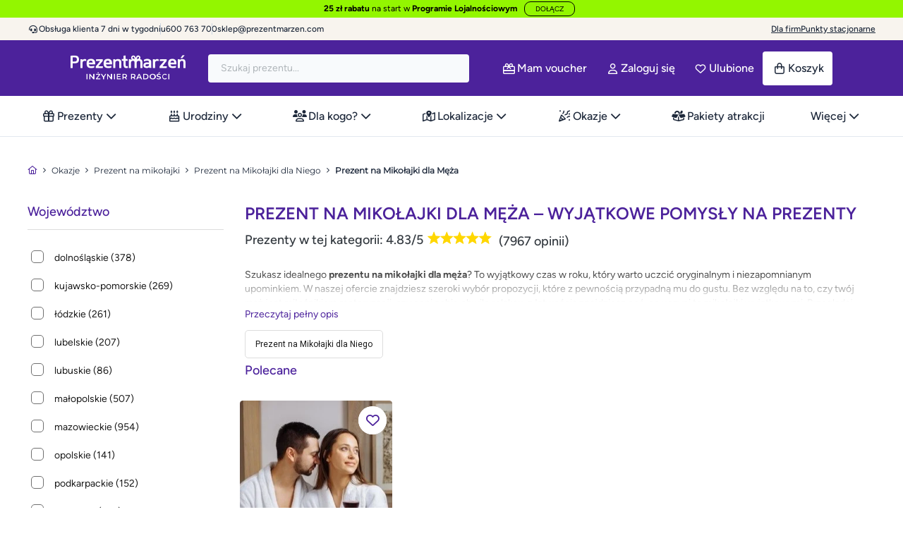

--- FILE ---
content_type: text/html; charset=utf-8
request_url: https://prezentmarzen.com/prezent-na-mikolajki-dla-meza/
body_size: 117641
content:
<!DOCTYPE HTML>
<!--[if lt IE 7]>
<html class="no-js lt-ie9 lt-ie8 lt-ie7" 	  lang="pl-pl" ><![endif]-->
<!--[if IE 7]>
<html class="no-js lt-ie9 lt-ie8 ie7" 	  lang="pl-pl" ><![endif]-->
<!--[if IE 8]>
<html class="no-js lt-ie9 ie8" 	  lang="pl-pl" ><![endif]-->
<!--[if gt IE 8]>
<html class="no-js ie9"  lang="pl-pl"
	  ><![endif]-->
<html lang="pl-pl" class="no-js">
<head><script>(function(w,i,g){w[g]=w[g]||[];if(typeof w[g].push=='function')w[g].push(i)})
(window,'GTM-MTS4PF','google_tags_first_party');</script><script>(function(w,d,s,l){w[l]=w[l]||[];(function(){w[l].push(arguments);})('set', 'developer_id.dYzg1YT', true);
		w[l].push({'gtm.start':new Date().getTime(),event:'gtm.js'});var f=d.getElementsByTagName(s)[0],
		j=d.createElement(s);j.async=true;j.src='/xmoi/';
		f.parentNode.insertBefore(j,f);
		})(window,document,'script','dataLayer');</script>
	<meta charset="utf-8"/><script type="text/javascript">(window.NREUM||(NREUM={})).init={privacy:{cookies_enabled:true},ajax:{deny_list:["bam.eu01.nr-data.net"]},feature_flags:["soft_nav"],distributed_tracing:{enabled:true}};(window.NREUM||(NREUM={})).loader_config={agentID:"538716052",accountID:"6594008",trustKey:"6594008",xpid:"UgMOVVZTABAEUVNXDggEXlM=",licenseKey:"NRJS-89ee28274f435b3b108",applicationID:"452599387",browserID:"538716052"};;/*! For license information please see nr-loader-spa-1.308.0.min.js.LICENSE.txt */
(()=>{var e,t,r={384:(e,t,r)=>{"use strict";r.d(t,{NT:()=>a,US:()=>u,Zm:()=>o,bQ:()=>d,dV:()=>c,pV:()=>l});var n=r(6154),i=r(1863),s=r(1910);const a={beacon:"bam.nr-data.net",errorBeacon:"bam.nr-data.net"};function o(){return n.gm.NREUM||(n.gm.NREUM={}),void 0===n.gm.newrelic&&(n.gm.newrelic=n.gm.NREUM),n.gm.NREUM}function c(){let e=o();return e.o||(e.o={ST:n.gm.setTimeout,SI:n.gm.setImmediate||n.gm.setInterval,CT:n.gm.clearTimeout,XHR:n.gm.XMLHttpRequest,REQ:n.gm.Request,EV:n.gm.Event,PR:n.gm.Promise,MO:n.gm.MutationObserver,FETCH:n.gm.fetch,WS:n.gm.WebSocket},(0,s.i)(...Object.values(e.o))),e}function d(e,t){let r=o();r.initializedAgents??={},t.initializedAt={ms:(0,i.t)(),date:new Date},r.initializedAgents[e]=t}function u(e,t){o()[e]=t}function l(){return function(){let e=o();const t=e.info||{};e.info={beacon:a.beacon,errorBeacon:a.errorBeacon,...t}}(),function(){let e=o();const t=e.init||{};e.init={...t}}(),c(),function(){let e=o();const t=e.loader_config||{};e.loader_config={...t}}(),o()}},782:(e,t,r)=>{"use strict";r.d(t,{T:()=>n});const n=r(860).K7.pageViewTiming},860:(e,t,r)=>{"use strict";r.d(t,{$J:()=>u,K7:()=>c,P3:()=>d,XX:()=>i,Yy:()=>o,df:()=>s,qY:()=>n,v4:()=>a});const n="events",i="jserrors",s="browser/blobs",a="rum",o="browser/logs",c={ajax:"ajax",genericEvents:"generic_events",jserrors:i,logging:"logging",metrics:"metrics",pageAction:"page_action",pageViewEvent:"page_view_event",pageViewTiming:"page_view_timing",sessionReplay:"session_replay",sessionTrace:"session_trace",softNav:"soft_navigations",spa:"spa"},d={[c.pageViewEvent]:1,[c.pageViewTiming]:2,[c.metrics]:3,[c.jserrors]:4,[c.spa]:5,[c.ajax]:6,[c.sessionTrace]:7,[c.softNav]:8,[c.sessionReplay]:9,[c.logging]:10,[c.genericEvents]:11},u={[c.pageViewEvent]:a,[c.pageViewTiming]:n,[c.ajax]:n,[c.spa]:n,[c.softNav]:n,[c.metrics]:i,[c.jserrors]:i,[c.sessionTrace]:s,[c.sessionReplay]:s,[c.logging]:o,[c.genericEvents]:"ins"}},944:(e,t,r)=>{"use strict";r.d(t,{R:()=>i});var n=r(3241);function i(e,t){"function"==typeof console.debug&&(console.debug("New Relic Warning: https://github.com/newrelic/newrelic-browser-agent/blob/main/docs/warning-codes.md#".concat(e),t),(0,n.W)({agentIdentifier:null,drained:null,type:"data",name:"warn",feature:"warn",data:{code:e,secondary:t}}))}},993:(e,t,r)=>{"use strict";r.d(t,{A$:()=>s,ET:()=>a,TZ:()=>o,p_:()=>i});var n=r(860);const i={ERROR:"ERROR",WARN:"WARN",INFO:"INFO",DEBUG:"DEBUG",TRACE:"TRACE"},s={OFF:0,ERROR:1,WARN:2,INFO:3,DEBUG:4,TRACE:5},a="log",o=n.K7.logging},1541:(e,t,r)=>{"use strict";r.d(t,{U:()=>i,f:()=>n});const n={MFE:"MFE",BA:"BA"};function i(e,t){if(2!==t?.harvestEndpointVersion)return{};const r=t.agentRef.runtime.appMetadata.agents[0].entityGuid;return e?{"source.id":e.id,"source.name":e.name,"source.type":e.type,"parent.id":e.parent?.id||r,"parent.type":e.parent?.type||n.BA}:{"entity.guid":r,appId:t.agentRef.info.applicationID}}},1687:(e,t,r)=>{"use strict";r.d(t,{Ak:()=>d,Ze:()=>h,x3:()=>u});var n=r(3241),i=r(7836),s=r(3606),a=r(860),o=r(2646);const c={};function d(e,t){const r={staged:!1,priority:a.P3[t]||0};l(e),c[e].get(t)||c[e].set(t,r)}function u(e,t){e&&c[e]&&(c[e].get(t)&&c[e].delete(t),p(e,t,!1),c[e].size&&f(e))}function l(e){if(!e)throw new Error("agentIdentifier required");c[e]||(c[e]=new Map)}function h(e="",t="feature",r=!1){if(l(e),!e||!c[e].get(t)||r)return p(e,t);c[e].get(t).staged=!0,f(e)}function f(e){const t=Array.from(c[e]);t.every(([e,t])=>t.staged)&&(t.sort((e,t)=>e[1].priority-t[1].priority),t.forEach(([t])=>{c[e].delete(t),p(e,t)}))}function p(e,t,r=!0){const a=e?i.ee.get(e):i.ee,c=s.i.handlers;if(!a.aborted&&a.backlog&&c){if((0,n.W)({agentIdentifier:e,type:"lifecycle",name:"drain",feature:t}),r){const e=a.backlog[t],r=c[t];if(r){for(let t=0;e&&t<e.length;++t)g(e[t],r);Object.entries(r).forEach(([e,t])=>{Object.values(t||{}).forEach(t=>{t[0]?.on&&t[0]?.context()instanceof o.y&&t[0].on(e,t[1])})})}}a.isolatedBacklog||delete c[t],a.backlog[t]=null,a.emit("drain-"+t,[])}}function g(e,t){var r=e[1];Object.values(t[r]||{}).forEach(t=>{var r=e[0];if(t[0]===r){var n=t[1],i=e[3],s=e[2];n.apply(i,s)}})}},1738:(e,t,r)=>{"use strict";r.d(t,{U:()=>f,Y:()=>h});var n=r(3241),i=r(9908),s=r(1863),a=r(944),o=r(5701),c=r(3969),d=r(8362),u=r(860),l=r(4261);function h(e,t,r,s){const h=s||r;!h||h[e]&&h[e]!==d.d.prototype[e]||(h[e]=function(){(0,i.p)(c.xV,["API/"+e+"/called"],void 0,u.K7.metrics,r.ee),(0,n.W)({agentIdentifier:r.agentIdentifier,drained:!!o.B?.[r.agentIdentifier],type:"data",name:"api",feature:l.Pl+e,data:{}});try{return t.apply(this,arguments)}catch(e){(0,a.R)(23,e)}})}function f(e,t,r,n,a){const o=e.info;null===r?delete o.jsAttributes[t]:o.jsAttributes[t]=r,(a||null===r)&&(0,i.p)(l.Pl+n,[(0,s.t)(),t,r],void 0,"session",e.ee)}},1741:(e,t,r)=>{"use strict";r.d(t,{W:()=>s});var n=r(944),i=r(4261);class s{#e(e,...t){if(this[e]!==s.prototype[e])return this[e](...t);(0,n.R)(35,e)}addPageAction(e,t){return this.#e(i.hG,e,t)}register(e){return this.#e(i.eY,e)}recordCustomEvent(e,t){return this.#e(i.fF,e,t)}setPageViewName(e,t){return this.#e(i.Fw,e,t)}setCustomAttribute(e,t,r){return this.#e(i.cD,e,t,r)}noticeError(e,t){return this.#e(i.o5,e,t)}setUserId(e,t=!1){return this.#e(i.Dl,e,t)}setApplicationVersion(e){return this.#e(i.nb,e)}setErrorHandler(e){return this.#e(i.bt,e)}addRelease(e,t){return this.#e(i.k6,e,t)}log(e,t){return this.#e(i.$9,e,t)}start(){return this.#e(i.d3)}finished(e){return this.#e(i.BL,e)}recordReplay(){return this.#e(i.CH)}pauseReplay(){return this.#e(i.Tb)}addToTrace(e){return this.#e(i.U2,e)}setCurrentRouteName(e){return this.#e(i.PA,e)}interaction(e){return this.#e(i.dT,e)}wrapLogger(e,t,r){return this.#e(i.Wb,e,t,r)}measure(e,t){return this.#e(i.V1,e,t)}consent(e){return this.#e(i.Pv,e)}}},1863:(e,t,r)=>{"use strict";function n(){return Math.floor(performance.now())}r.d(t,{t:()=>n})},1910:(e,t,r)=>{"use strict";r.d(t,{i:()=>s});var n=r(944);const i=new Map;function s(...e){return e.every(e=>{if(i.has(e))return i.get(e);const t="function"==typeof e?e.toString():"",r=t.includes("[native code]"),s=t.includes("nrWrapper");return r||s||(0,n.R)(64,e?.name||t),i.set(e,r),r})}},2555:(e,t,r)=>{"use strict";r.d(t,{D:()=>o,f:()=>a});var n=r(384),i=r(8122);const s={beacon:n.NT.beacon,errorBeacon:n.NT.errorBeacon,licenseKey:void 0,applicationID:void 0,sa:void 0,queueTime:void 0,applicationTime:void 0,ttGuid:void 0,user:void 0,account:void 0,product:void 0,extra:void 0,jsAttributes:{},userAttributes:void 0,atts:void 0,transactionName:void 0,tNamePlain:void 0};function a(e){try{return!!e.licenseKey&&!!e.errorBeacon&&!!e.applicationID}catch(e){return!1}}const o=e=>(0,i.a)(e,s)},2614:(e,t,r)=>{"use strict";r.d(t,{BB:()=>a,H3:()=>n,g:()=>d,iL:()=>c,tS:()=>o,uh:()=>i,wk:()=>s});const n="NRBA",i="SESSION",s=144e5,a=18e5,o={STARTED:"session-started",PAUSE:"session-pause",RESET:"session-reset",RESUME:"session-resume",UPDATE:"session-update"},c={SAME_TAB:"same-tab",CROSS_TAB:"cross-tab"},d={OFF:0,FULL:1,ERROR:2}},2646:(e,t,r)=>{"use strict";r.d(t,{y:()=>n});class n{constructor(e){this.contextId=e}}},2843:(e,t,r)=>{"use strict";r.d(t,{G:()=>s,u:()=>i});var n=r(3878);function i(e,t=!1,r,i){(0,n.DD)("visibilitychange",function(){if(t)return void("hidden"===document.visibilityState&&e());e(document.visibilityState)},r,i)}function s(e,t,r){(0,n.sp)("pagehide",e,t,r)}},3241:(e,t,r)=>{"use strict";r.d(t,{W:()=>s});var n=r(6154);const i="newrelic";function s(e={}){try{n.gm.dispatchEvent(new CustomEvent(i,{detail:e}))}catch(e){}}},3304:(e,t,r)=>{"use strict";r.d(t,{A:()=>s});var n=r(7836);const i=()=>{const e=new WeakSet;return(t,r)=>{if("object"==typeof r&&null!==r){if(e.has(r))return;e.add(r)}return r}};function s(e){try{return JSON.stringify(e,i())??""}catch(e){try{n.ee.emit("internal-error",[e])}catch(e){}return""}}},3333:(e,t,r)=>{"use strict";r.d(t,{$v:()=>u,TZ:()=>n,Xh:()=>c,Zp:()=>i,kd:()=>d,mq:()=>o,nf:()=>a,qN:()=>s});const n=r(860).K7.genericEvents,i=["auxclick","click","copy","keydown","paste","scrollend"],s=["focus","blur"],a=4,o=1e3,c=2e3,d=["PageAction","UserAction","BrowserPerformance"],u={RESOURCES:"experimental.resources",REGISTER:"register"}},3434:(e,t,r)=>{"use strict";r.d(t,{Jt:()=>s,YM:()=>d});var n=r(7836),i=r(5607);const s="nr@original:".concat(i.W),a=50;var o=Object.prototype.hasOwnProperty,c=!1;function d(e,t){return e||(e=n.ee),r.inPlace=function(e,t,n,i,s){n||(n="");const a="-"===n.charAt(0);for(let o=0;o<t.length;o++){const c=t[o],d=e[c];l(d)||(e[c]=r(d,a?c+n:n,i,c,s))}},r.flag=s,r;function r(t,r,n,c,d){return l(t)?t:(r||(r=""),nrWrapper[s]=t,function(e,t,r){if(Object.defineProperty&&Object.keys)try{return Object.keys(e).forEach(function(r){Object.defineProperty(t,r,{get:function(){return e[r]},set:function(t){return e[r]=t,t}})}),t}catch(e){u([e],r)}for(var n in e)o.call(e,n)&&(t[n]=e[n])}(t,nrWrapper,e),nrWrapper);function nrWrapper(){var s,o,l,h;let f;try{o=this,s=[...arguments],l="function"==typeof n?n(s,o):n||{}}catch(t){u([t,"",[s,o,c],l],e)}i(r+"start",[s,o,c],l,d);const p=performance.now();let g;try{return h=t.apply(o,s),g=performance.now(),h}catch(e){throw g=performance.now(),i(r+"err",[s,o,e],l,d),f=e,f}finally{const e=g-p,t={start:p,end:g,duration:e,isLongTask:e>=a,methodName:c,thrownError:f};t.isLongTask&&i("long-task",[t,o],l,d),i(r+"end",[s,o,h],l,d)}}}function i(r,n,i,s){if(!c||t){var a=c;c=!0;try{e.emit(r,n,i,t,s)}catch(t){u([t,r,n,i],e)}c=a}}}function u(e,t){t||(t=n.ee);try{t.emit("internal-error",e)}catch(e){}}function l(e){return!(e&&"function"==typeof e&&e.apply&&!e[s])}},3606:(e,t,r)=>{"use strict";r.d(t,{i:()=>s});var n=r(9908);s.on=a;var i=s.handlers={};function s(e,t,r,s){a(s||n.d,i,e,t,r)}function a(e,t,r,i,s){s||(s="feature"),e||(e=n.d);var a=t[s]=t[s]||{};(a[r]=a[r]||[]).push([e,i])}},3738:(e,t,r)=>{"use strict";r.d(t,{He:()=>i,Kp:()=>o,Lc:()=>d,Rz:()=>u,TZ:()=>n,bD:()=>s,d3:()=>a,jx:()=>l,sl:()=>h,uP:()=>c});const n=r(860).K7.sessionTrace,i="bstResource",s="resource",a="-start",o="-end",c="fn"+a,d="fn"+o,u="pushState",l=1e3,h=3e4},3785:(e,t,r)=>{"use strict";r.d(t,{R:()=>c,b:()=>d});var n=r(9908),i=r(1863),s=r(860),a=r(3969),o=r(993);function c(e,t,r={},c=o.p_.INFO,d=!0,u,l=(0,i.t)()){(0,n.p)(a.xV,["API/logging/".concat(c.toLowerCase(),"/called")],void 0,s.K7.metrics,e),(0,n.p)(o.ET,[l,t,r,c,d,u],void 0,s.K7.logging,e)}function d(e){return"string"==typeof e&&Object.values(o.p_).some(t=>t===e.toUpperCase().trim())}},3878:(e,t,r)=>{"use strict";function n(e,t){return{capture:e,passive:!1,signal:t}}function i(e,t,r=!1,i){window.addEventListener(e,t,n(r,i))}function s(e,t,r=!1,i){document.addEventListener(e,t,n(r,i))}r.d(t,{DD:()=>s,jT:()=>n,sp:()=>i})},3962:(e,t,r)=>{"use strict";r.d(t,{AM:()=>a,O2:()=>l,OV:()=>s,Qu:()=>h,TZ:()=>c,ih:()=>f,pP:()=>o,t1:()=>u,tC:()=>i,wD:()=>d});var n=r(860);const i=["click","keydown","submit"],s="popstate",a="api",o="initialPageLoad",c=n.K7.softNav,d=5e3,u=500,l={INITIAL_PAGE_LOAD:"",ROUTE_CHANGE:1,UNSPECIFIED:2},h={INTERACTION:1,AJAX:2,CUSTOM_END:3,CUSTOM_TRACER:4},f={IP:"in progress",PF:"pending finish",FIN:"finished",CAN:"cancelled"}},3969:(e,t,r)=>{"use strict";r.d(t,{TZ:()=>n,XG:()=>o,rs:()=>i,xV:()=>a,z_:()=>s});const n=r(860).K7.metrics,i="sm",s="cm",a="storeSupportabilityMetrics",o="storeEventMetrics"},4234:(e,t,r)=>{"use strict";r.d(t,{W:()=>s});var n=r(7836),i=r(1687);class s{constructor(e,t){this.agentIdentifier=e,this.ee=n.ee.get(e),this.featureName=t,this.blocked=!1}deregisterDrain(){(0,i.x3)(this.agentIdentifier,this.featureName)}}},4261:(e,t,r)=>{"use strict";r.d(t,{$9:()=>u,BL:()=>c,CH:()=>p,Dl:()=>R,Fw:()=>w,PA:()=>v,Pl:()=>n,Pv:()=>A,Tb:()=>h,U2:()=>a,V1:()=>E,Wb:()=>T,bt:()=>y,cD:()=>b,d3:()=>x,dT:()=>d,eY:()=>g,fF:()=>f,hG:()=>s,hw:()=>i,k6:()=>o,nb:()=>m,o5:()=>l});const n="api-",i=n+"ixn-",s="addPageAction",a="addToTrace",o="addRelease",c="finished",d="interaction",u="log",l="noticeError",h="pauseReplay",f="recordCustomEvent",p="recordReplay",g="register",m="setApplicationVersion",v="setCurrentRouteName",b="setCustomAttribute",y="setErrorHandler",w="setPageViewName",R="setUserId",x="start",T="wrapLogger",E="measure",A="consent"},5205:(e,t,r)=>{"use strict";r.d(t,{j:()=>S});var n=r(384),i=r(1741);var s=r(2555),a=r(3333);const o=e=>{if(!e||"string"!=typeof e)return!1;try{document.createDocumentFragment().querySelector(e)}catch{return!1}return!0};var c=r(2614),d=r(944),u=r(8122);const l="[data-nr-mask]",h=e=>(0,u.a)(e,(()=>{const e={feature_flags:[],experimental:{allow_registered_children:!1,resources:!1},mask_selector:"*",block_selector:"[data-nr-block]",mask_input_options:{color:!1,date:!1,"datetime-local":!1,email:!1,month:!1,number:!1,range:!1,search:!1,tel:!1,text:!1,time:!1,url:!1,week:!1,textarea:!1,select:!1,password:!0}};return{ajax:{deny_list:void 0,block_internal:!0,enabled:!0,autoStart:!0},api:{get allow_registered_children(){return e.feature_flags.includes(a.$v.REGISTER)||e.experimental.allow_registered_children},set allow_registered_children(t){e.experimental.allow_registered_children=t},duplicate_registered_data:!1},browser_consent_mode:{enabled:!1},distributed_tracing:{enabled:void 0,exclude_newrelic_header:void 0,cors_use_newrelic_header:void 0,cors_use_tracecontext_headers:void 0,allowed_origins:void 0},get feature_flags(){return e.feature_flags},set feature_flags(t){e.feature_flags=t},generic_events:{enabled:!0,autoStart:!0},harvest:{interval:30},jserrors:{enabled:!0,autoStart:!0},logging:{enabled:!0,autoStart:!0},metrics:{enabled:!0,autoStart:!0},obfuscate:void 0,page_action:{enabled:!0},page_view_event:{enabled:!0,autoStart:!0},page_view_timing:{enabled:!0,autoStart:!0},performance:{capture_marks:!1,capture_measures:!1,capture_detail:!0,resources:{get enabled(){return e.feature_flags.includes(a.$v.RESOURCES)||e.experimental.resources},set enabled(t){e.experimental.resources=t},asset_types:[],first_party_domains:[],ignore_newrelic:!0}},privacy:{cookies_enabled:!0},proxy:{assets:void 0,beacon:void 0},session:{expiresMs:c.wk,inactiveMs:c.BB},session_replay:{autoStart:!0,enabled:!1,preload:!1,sampling_rate:10,error_sampling_rate:100,collect_fonts:!1,inline_images:!1,fix_stylesheets:!0,mask_all_inputs:!0,get mask_text_selector(){return e.mask_selector},set mask_text_selector(t){o(t)?e.mask_selector="".concat(t,",").concat(l):""===t||null===t?e.mask_selector=l:(0,d.R)(5,t)},get block_class(){return"nr-block"},get ignore_class(){return"nr-ignore"},get mask_text_class(){return"nr-mask"},get block_selector(){return e.block_selector},set block_selector(t){o(t)?e.block_selector+=",".concat(t):""!==t&&(0,d.R)(6,t)},get mask_input_options(){return e.mask_input_options},set mask_input_options(t){t&&"object"==typeof t?e.mask_input_options={...t,password:!0}:(0,d.R)(7,t)}},session_trace:{enabled:!0,autoStart:!0},soft_navigations:{enabled:!0,autoStart:!0},spa:{enabled:!0,autoStart:!0},ssl:void 0,user_actions:{enabled:!0,elementAttributes:["id","className","tagName","type"]}}})());var f=r(6154),p=r(9324);let g=0;const m={buildEnv:p.F3,distMethod:p.Xs,version:p.xv,originTime:f.WN},v={consented:!1},b={appMetadata:{},get consented(){return this.session?.state?.consent||v.consented},set consented(e){v.consented=e},customTransaction:void 0,denyList:void 0,disabled:!1,harvester:void 0,isolatedBacklog:!1,isRecording:!1,loaderType:void 0,maxBytes:3e4,obfuscator:void 0,onerror:void 0,ptid:void 0,releaseIds:{},session:void 0,timeKeeper:void 0,registeredEntities:[],jsAttributesMetadata:{bytes:0},get harvestCount(){return++g}},y=e=>{const t=(0,u.a)(e,b),r=Object.keys(m).reduce((e,t)=>(e[t]={value:m[t],writable:!1,configurable:!0,enumerable:!0},e),{});return Object.defineProperties(t,r)};var w=r(5701);const R=e=>{const t=e.startsWith("http");e+="/",r.p=t?e:"https://"+e};var x=r(7836),T=r(3241);const E={accountID:void 0,trustKey:void 0,agentID:void 0,licenseKey:void 0,applicationID:void 0,xpid:void 0},A=e=>(0,u.a)(e,E),_=new Set;function S(e,t={},r,a){let{init:o,info:c,loader_config:d,runtime:u={},exposed:l=!0}=t;if(!c){const e=(0,n.pV)();o=e.init,c=e.info,d=e.loader_config}e.init=h(o||{}),e.loader_config=A(d||{}),c.jsAttributes??={},f.bv&&(c.jsAttributes.isWorker=!0),e.info=(0,s.D)(c);const p=e.init,g=[c.beacon,c.errorBeacon];_.has(e.agentIdentifier)||(p.proxy.assets&&(R(p.proxy.assets),g.push(p.proxy.assets)),p.proxy.beacon&&g.push(p.proxy.beacon),e.beacons=[...g],function(e){const t=(0,n.pV)();Object.getOwnPropertyNames(i.W.prototype).forEach(r=>{const n=i.W.prototype[r];if("function"!=typeof n||"constructor"===n)return;let s=t[r];e[r]&&!1!==e.exposed&&"micro-agent"!==e.runtime?.loaderType&&(t[r]=(...t)=>{const n=e[r](...t);return s?s(...t):n})})}(e),(0,n.US)("activatedFeatures",w.B)),u.denyList=[...p.ajax.deny_list||[],...p.ajax.block_internal?g:[]],u.ptid=e.agentIdentifier,u.loaderType=r,e.runtime=y(u),_.has(e.agentIdentifier)||(e.ee=x.ee.get(e.agentIdentifier),e.exposed=l,(0,T.W)({agentIdentifier:e.agentIdentifier,drained:!!w.B?.[e.agentIdentifier],type:"lifecycle",name:"initialize",feature:void 0,data:e.config})),_.add(e.agentIdentifier)}},5270:(e,t,r)=>{"use strict";r.d(t,{Aw:()=>a,SR:()=>s,rF:()=>o});var n=r(384),i=r(7767);function s(e){return!!(0,n.dV)().o.MO&&(0,i.V)(e)&&!0===e?.session_trace.enabled}function a(e){return!0===e?.session_replay.preload&&s(e)}function o(e,t){try{if("string"==typeof t?.type){if("password"===t.type.toLowerCase())return"*".repeat(e?.length||0);if(void 0!==t?.dataset?.nrUnmask||t?.classList?.contains("nr-unmask"))return e}}catch(e){}return"string"==typeof e?e.replace(/[\S]/g,"*"):"*".repeat(e?.length||0)}},5289:(e,t,r)=>{"use strict";r.d(t,{GG:()=>a,Qr:()=>c,sB:()=>o});var n=r(3878),i=r(6389);function s(){return"undefined"==typeof document||"complete"===document.readyState}function a(e,t){if(s())return e();const r=(0,i.J)(e),a=setInterval(()=>{s()&&(clearInterval(a),r())},500);(0,n.sp)("load",r,t)}function o(e){if(s())return e();(0,n.DD)("DOMContentLoaded",e)}function c(e){if(s())return e();(0,n.sp)("popstate",e)}},5607:(e,t,r)=>{"use strict";r.d(t,{W:()=>n});const n=(0,r(9566).bz)()},5701:(e,t,r)=>{"use strict";r.d(t,{B:()=>s,t:()=>a});var n=r(3241);const i=new Set,s={};function a(e,t){const r=t.agentIdentifier;s[r]??={},e&&"object"==typeof e&&(i.has(r)||(t.ee.emit("rumresp",[e]),s[r]=e,i.add(r),(0,n.W)({agentIdentifier:r,loaded:!0,drained:!0,type:"lifecycle",name:"load",feature:void 0,data:e})))}},6154:(e,t,r)=>{"use strict";r.d(t,{OF:()=>d,RI:()=>i,WN:()=>h,bv:()=>s,eN:()=>f,gm:()=>a,lR:()=>l,m:()=>c,mw:()=>o,sb:()=>u});var n=r(1863);const i="undefined"!=typeof window&&!!window.document,s="undefined"!=typeof WorkerGlobalScope&&("undefined"!=typeof self&&self instanceof WorkerGlobalScope&&self.navigator instanceof WorkerNavigator||"undefined"!=typeof globalThis&&globalThis instanceof WorkerGlobalScope&&globalThis.navigator instanceof WorkerNavigator),a=i?window:"undefined"!=typeof WorkerGlobalScope&&("undefined"!=typeof self&&self instanceof WorkerGlobalScope&&self||"undefined"!=typeof globalThis&&globalThis instanceof WorkerGlobalScope&&globalThis),o=Boolean("hidden"===a?.document?.visibilityState),c=""+a?.location,d=/iPad|iPhone|iPod/.test(a.navigator?.userAgent),u=d&&"undefined"==typeof SharedWorker,l=(()=>{const e=a.navigator?.userAgent?.match(/Firefox[/\s](\d+\.\d+)/);return Array.isArray(e)&&e.length>=2?+e[1]:0})(),h=Date.now()-(0,n.t)(),f=()=>"undefined"!=typeof PerformanceNavigationTiming&&a?.performance?.getEntriesByType("navigation")?.[0]?.responseStart},6344:(e,t,r)=>{"use strict";r.d(t,{BB:()=>u,Qb:()=>l,TZ:()=>i,Ug:()=>a,Vh:()=>s,_s:()=>o,bc:()=>d,yP:()=>c});var n=r(2614);const i=r(860).K7.sessionReplay,s="errorDuringReplay",a=.12,o={DomContentLoaded:0,Load:1,FullSnapshot:2,IncrementalSnapshot:3,Meta:4,Custom:5},c={[n.g.ERROR]:15e3,[n.g.FULL]:3e5,[n.g.OFF]:0},d={RESET:{message:"Session was reset",sm:"Reset"},IMPORT:{message:"Recorder failed to import",sm:"Import"},TOO_MANY:{message:"429: Too Many Requests",sm:"Too-Many"},TOO_BIG:{message:"Payload was too large",sm:"Too-Big"},CROSS_TAB:{message:"Session Entity was set to OFF on another tab",sm:"Cross-Tab"},ENTITLEMENTS:{message:"Session Replay is not allowed and will not be started",sm:"Entitlement"}},u=5e3,l={API:"api",RESUME:"resume",SWITCH_TO_FULL:"switchToFull",INITIALIZE:"initialize",PRELOAD:"preload"}},6389:(e,t,r)=>{"use strict";function n(e,t=500,r={}){const n=r?.leading||!1;let i;return(...r)=>{n&&void 0===i&&(e.apply(this,r),i=setTimeout(()=>{i=clearTimeout(i)},t)),n||(clearTimeout(i),i=setTimeout(()=>{e.apply(this,r)},t))}}function i(e){let t=!1;return(...r)=>{t||(t=!0,e.apply(this,r))}}r.d(t,{J:()=>i,s:()=>n})},6630:(e,t,r)=>{"use strict";r.d(t,{T:()=>n});const n=r(860).K7.pageViewEvent},6774:(e,t,r)=>{"use strict";r.d(t,{T:()=>n});const n=r(860).K7.jserrors},7295:(e,t,r)=>{"use strict";r.d(t,{Xv:()=>a,gX:()=>i,iW:()=>s});var n=[];function i(e){if(!e||s(e))return!1;if(0===n.length)return!0;if("*"===n[0].hostname)return!1;for(var t=0;t<n.length;t++){var r=n[t];if(r.hostname.test(e.hostname)&&r.pathname.test(e.pathname))return!1}return!0}function s(e){return void 0===e.hostname}function a(e){if(n=[],e&&e.length)for(var t=0;t<e.length;t++){let r=e[t];if(!r)continue;if("*"===r)return void(n=[{hostname:"*"}]);0===r.indexOf("http://")?r=r.substring(7):0===r.indexOf("https://")&&(r=r.substring(8));const i=r.indexOf("/");let s,a;i>0?(s=r.substring(0,i),a=r.substring(i)):(s=r,a="*");let[c]=s.split(":");n.push({hostname:o(c),pathname:o(a,!0)})}}function o(e,t=!1){const r=e.replace(/[.+?^${}()|[\]\\]/g,e=>"\\"+e).replace(/\*/g,".*?");return new RegExp((t?"^":"")+r+"$")}},7485:(e,t,r)=>{"use strict";r.d(t,{D:()=>i});var n=r(6154);function i(e){if(0===(e||"").indexOf("data:"))return{protocol:"data"};try{const t=new URL(e,location.href),r={port:t.port,hostname:t.hostname,pathname:t.pathname,search:t.search,protocol:t.protocol.slice(0,t.protocol.indexOf(":")),sameOrigin:t.protocol===n.gm?.location?.protocol&&t.host===n.gm?.location?.host};return r.port&&""!==r.port||("http:"===t.protocol&&(r.port="80"),"https:"===t.protocol&&(r.port="443")),r.pathname&&""!==r.pathname?r.pathname.startsWith("/")||(r.pathname="/".concat(r.pathname)):r.pathname="/",r}catch(e){return{}}}},7699:(e,t,r)=>{"use strict";r.d(t,{It:()=>s,KC:()=>o,No:()=>i,qh:()=>a});var n=r(860);const i=16e3,s=1e6,a="SESSION_ERROR",o={[n.K7.logging]:!0,[n.K7.genericEvents]:!1,[n.K7.jserrors]:!1,[n.K7.ajax]:!1}},7767:(e,t,r)=>{"use strict";r.d(t,{V:()=>i});var n=r(6154);const i=e=>n.RI&&!0===e?.privacy.cookies_enabled},7836:(e,t,r)=>{"use strict";r.d(t,{P:()=>o,ee:()=>c});var n=r(384),i=r(8990),s=r(2646),a=r(5607);const o="nr@context:".concat(a.W),c=function e(t,r){var n={},a={},u={},l=!1;try{l=16===r.length&&d.initializedAgents?.[r]?.runtime.isolatedBacklog}catch(e){}var h={on:p,addEventListener:p,removeEventListener:function(e,t){var r=n[e];if(!r)return;for(var i=0;i<r.length;i++)r[i]===t&&r.splice(i,1)},emit:function(e,r,n,i,s){!1!==s&&(s=!0);if(c.aborted&&!i)return;t&&s&&t.emit(e,r,n);var o=f(n);g(e).forEach(e=>{e.apply(o,r)});var d=v()[a[e]];d&&d.push([h,e,r,o]);return o},get:m,listeners:g,context:f,buffer:function(e,t){const r=v();if(t=t||"feature",h.aborted)return;Object.entries(e||{}).forEach(([e,n])=>{a[n]=t,t in r||(r[t]=[])})},abort:function(){h._aborted=!0,Object.keys(h.backlog).forEach(e=>{delete h.backlog[e]})},isBuffering:function(e){return!!v()[a[e]]},debugId:r,backlog:l?{}:t&&"object"==typeof t.backlog?t.backlog:{},isolatedBacklog:l};return Object.defineProperty(h,"aborted",{get:()=>{let e=h._aborted||!1;return e||(t&&(e=t.aborted),e)}}),h;function f(e){return e&&e instanceof s.y?e:e?(0,i.I)(e,o,()=>new s.y(o)):new s.y(o)}function p(e,t){n[e]=g(e).concat(t)}function g(e){return n[e]||[]}function m(t){return u[t]=u[t]||e(h,t)}function v(){return h.backlog}}(void 0,"globalEE"),d=(0,n.Zm)();d.ee||(d.ee=c)},8122:(e,t,r)=>{"use strict";r.d(t,{a:()=>i});var n=r(944);function i(e,t){try{if(!e||"object"!=typeof e)return(0,n.R)(3);if(!t||"object"!=typeof t)return(0,n.R)(4);const r=Object.create(Object.getPrototypeOf(t),Object.getOwnPropertyDescriptors(t)),s=0===Object.keys(r).length?e:r;for(let a in s)if(void 0!==e[a])try{if(null===e[a]){r[a]=null;continue}Array.isArray(e[a])&&Array.isArray(t[a])?r[a]=Array.from(new Set([...e[a],...t[a]])):"object"==typeof e[a]&&"object"==typeof t[a]?r[a]=i(e[a],t[a]):r[a]=e[a]}catch(e){r[a]||(0,n.R)(1,e)}return r}catch(e){(0,n.R)(2,e)}}},8139:(e,t,r)=>{"use strict";r.d(t,{u:()=>h});var n=r(7836),i=r(3434),s=r(8990),a=r(6154);const o={},c=a.gm.XMLHttpRequest,d="addEventListener",u="removeEventListener",l="nr@wrapped:".concat(n.P);function h(e){var t=function(e){return(e||n.ee).get("events")}(e);if(o[t.debugId]++)return t;o[t.debugId]=1;var r=(0,i.YM)(t,!0);function h(e){r.inPlace(e,[d,u],"-",p)}function p(e,t){return e[1]}return"getPrototypeOf"in Object&&(a.RI&&f(document,h),c&&f(c.prototype,h),f(a.gm,h)),t.on(d+"-start",function(e,t){var n=e[1];if(null!==n&&("function"==typeof n||"object"==typeof n)&&"newrelic"!==e[0]){var i=(0,s.I)(n,l,function(){var e={object:function(){if("function"!=typeof n.handleEvent)return;return n.handleEvent.apply(n,arguments)},function:n}[typeof n];return e?r(e,"fn-",null,e.name||"anonymous"):n});this.wrapped=e[1]=i}}),t.on(u+"-start",function(e){e[1]=this.wrapped||e[1]}),t}function f(e,t,...r){let n=e;for(;"object"==typeof n&&!Object.prototype.hasOwnProperty.call(n,d);)n=Object.getPrototypeOf(n);n&&t(n,...r)}},8362:(e,t,r)=>{"use strict";r.d(t,{d:()=>s});var n=r(9566),i=r(1741);class s extends i.W{agentIdentifier=(0,n.LA)(16)}},8374:(e,t,r)=>{r.nc=(()=>{try{return document?.currentScript?.nonce}catch(e){}return""})()},8990:(e,t,r)=>{"use strict";r.d(t,{I:()=>i});var n=Object.prototype.hasOwnProperty;function i(e,t,r){if(n.call(e,t))return e[t];var i=r();if(Object.defineProperty&&Object.keys)try{return Object.defineProperty(e,t,{value:i,writable:!0,enumerable:!1}),i}catch(e){}return e[t]=i,i}},9119:(e,t,r)=>{"use strict";r.d(t,{L:()=>s});var n=/([^?#]*)[^#]*(#[^?]*|$).*/,i=/([^?#]*)().*/;function s(e,t){return e?e.replace(t?n:i,"$1$2"):e}},9300:(e,t,r)=>{"use strict";r.d(t,{T:()=>n});const n=r(860).K7.ajax},9324:(e,t,r)=>{"use strict";r.d(t,{AJ:()=>a,F3:()=>i,Xs:()=>s,Yq:()=>o,xv:()=>n});const n="1.308.0",i="PROD",s="CDN",a="@newrelic/rrweb",o="1.0.1"},9566:(e,t,r)=>{"use strict";r.d(t,{LA:()=>o,ZF:()=>c,bz:()=>a,el:()=>d});var n=r(6154);const i="xxxxxxxx-xxxx-4xxx-yxxx-xxxxxxxxxxxx";function s(e,t){return e?15&e[t]:16*Math.random()|0}function a(){const e=n.gm?.crypto||n.gm?.msCrypto;let t,r=0;return e&&e.getRandomValues&&(t=e.getRandomValues(new Uint8Array(30))),i.split("").map(e=>"x"===e?s(t,r++).toString(16):"y"===e?(3&s()|8).toString(16):e).join("")}function o(e){const t=n.gm?.crypto||n.gm?.msCrypto;let r,i=0;t&&t.getRandomValues&&(r=t.getRandomValues(new Uint8Array(e)));const a=[];for(var o=0;o<e;o++)a.push(s(r,i++).toString(16));return a.join("")}function c(){return o(16)}function d(){return o(32)}},9908:(e,t,r)=>{"use strict";r.d(t,{d:()=>n,p:()=>i});var n=r(7836).ee.get("handle");function i(e,t,r,i,s){s?(s.buffer([e],i),s.emit(e,t,r)):(n.buffer([e],i),n.emit(e,t,r))}}},n={};function i(e){var t=n[e];if(void 0!==t)return t.exports;var s=n[e]={exports:{}};return r[e](s,s.exports,i),s.exports}i.m=r,i.d=(e,t)=>{for(var r in t)i.o(t,r)&&!i.o(e,r)&&Object.defineProperty(e,r,{enumerable:!0,get:t[r]})},i.f={},i.e=e=>Promise.all(Object.keys(i.f).reduce((t,r)=>(i.f[r](e,t),t),[])),i.u=e=>({212:"nr-spa-compressor",249:"nr-spa-recorder",478:"nr-spa"}[e]+"-1.308.0.min.js"),i.o=(e,t)=>Object.prototype.hasOwnProperty.call(e,t),e={},t="NRBA-1.308.0.PROD:",i.l=(r,n,s,a)=>{if(e[r])e[r].push(n);else{var o,c;if(void 0!==s)for(var d=document.getElementsByTagName("script"),u=0;u<d.length;u++){var l=d[u];if(l.getAttribute("src")==r||l.getAttribute("data-webpack")==t+s){o=l;break}}if(!o){c=!0;var h={478:"sha512-RSfSVnmHk59T/uIPbdSE0LPeqcEdF4/+XhfJdBuccH5rYMOEZDhFdtnh6X6nJk7hGpzHd9Ujhsy7lZEz/ORYCQ==",249:"sha512-ehJXhmntm85NSqW4MkhfQqmeKFulra3klDyY0OPDUE+sQ3GokHlPh1pmAzuNy//3j4ac6lzIbmXLvGQBMYmrkg==",212:"sha512-B9h4CR46ndKRgMBcK+j67uSR2RCnJfGefU+A7FrgR/k42ovXy5x/MAVFiSvFxuVeEk/pNLgvYGMp1cBSK/G6Fg=="};(o=document.createElement("script")).charset="utf-8",i.nc&&o.setAttribute("nonce",i.nc),o.setAttribute("data-webpack",t+s),o.src=r,0!==o.src.indexOf(window.location.origin+"/")&&(o.crossOrigin="anonymous"),h[a]&&(o.integrity=h[a])}e[r]=[n];var f=(t,n)=>{o.onerror=o.onload=null,clearTimeout(p);var i=e[r];if(delete e[r],o.parentNode&&o.parentNode.removeChild(o),i&&i.forEach(e=>e(n)),t)return t(n)},p=setTimeout(f.bind(null,void 0,{type:"timeout",target:o}),12e4);o.onerror=f.bind(null,o.onerror),o.onload=f.bind(null,o.onload),c&&document.head.appendChild(o)}},i.r=e=>{"undefined"!=typeof Symbol&&Symbol.toStringTag&&Object.defineProperty(e,Symbol.toStringTag,{value:"Module"}),Object.defineProperty(e,"__esModule",{value:!0})},i.p="https://js-agent.newrelic.com/",(()=>{var e={38:0,788:0};i.f.j=(t,r)=>{var n=i.o(e,t)?e[t]:void 0;if(0!==n)if(n)r.push(n[2]);else{var s=new Promise((r,i)=>n=e[t]=[r,i]);r.push(n[2]=s);var a=i.p+i.u(t),o=new Error;i.l(a,r=>{if(i.o(e,t)&&(0!==(n=e[t])&&(e[t]=void 0),n)){var s=r&&("load"===r.type?"missing":r.type),a=r&&r.target&&r.target.src;o.message="Loading chunk "+t+" failed: ("+s+": "+a+")",o.name="ChunkLoadError",o.type=s,o.request=a,n[1](o)}},"chunk-"+t,t)}};var t=(t,r)=>{var n,s,[a,o,c]=r,d=0;if(a.some(t=>0!==e[t])){for(n in o)i.o(o,n)&&(i.m[n]=o[n]);if(c)c(i)}for(t&&t(r);d<a.length;d++)s=a[d],i.o(e,s)&&e[s]&&e[s][0](),e[s]=0},r=self["webpackChunk:NRBA-1.308.0.PROD"]=self["webpackChunk:NRBA-1.308.0.PROD"]||[];r.forEach(t.bind(null,0)),r.push=t.bind(null,r.push.bind(r))})(),(()=>{"use strict";i(8374);var e=i(8362),t=i(860);const r=Object.values(t.K7);var n=i(5205);var s=i(9908),a=i(1863),o=i(4261),c=i(1738);var d=i(1687),u=i(4234),l=i(5289),h=i(6154),f=i(944),p=i(5270),g=i(7767),m=i(6389),v=i(7699);class b extends u.W{constructor(e,t){super(e.agentIdentifier,t),this.agentRef=e,this.abortHandler=void 0,this.featAggregate=void 0,this.loadedSuccessfully=void 0,this.onAggregateImported=new Promise(e=>{this.loadedSuccessfully=e}),this.deferred=Promise.resolve(),!1===e.init[this.featureName].autoStart?this.deferred=new Promise((t,r)=>{this.ee.on("manual-start-all",(0,m.J)(()=>{(0,d.Ak)(e.agentIdentifier,this.featureName),t()}))}):(0,d.Ak)(e.agentIdentifier,t)}importAggregator(e,t,r={}){if(this.featAggregate)return;const n=async()=>{let n;await this.deferred;try{if((0,g.V)(e.init)){const{setupAgentSession:t}=await i.e(478).then(i.bind(i,8766));n=t(e)}}catch(e){(0,f.R)(20,e),this.ee.emit("internal-error",[e]),(0,s.p)(v.qh,[e],void 0,this.featureName,this.ee)}try{if(!this.#t(this.featureName,n,e.init))return(0,d.Ze)(this.agentIdentifier,this.featureName),void this.loadedSuccessfully(!1);const{Aggregate:i}=await t();this.featAggregate=new i(e,r),e.runtime.harvester.initializedAggregates.push(this.featAggregate),this.loadedSuccessfully(!0)}catch(e){(0,f.R)(34,e),this.abortHandler?.(),(0,d.Ze)(this.agentIdentifier,this.featureName,!0),this.loadedSuccessfully(!1),this.ee&&this.ee.abort()}};h.RI?(0,l.GG)(()=>n(),!0):n()}#t(e,r,n){if(this.blocked)return!1;switch(e){case t.K7.sessionReplay:return(0,p.SR)(n)&&!!r;case t.K7.sessionTrace:return!!r;default:return!0}}}var y=i(6630),w=i(2614),R=i(3241);class x extends b{static featureName=y.T;constructor(e){var t;super(e,y.T),this.setupInspectionEvents(e.agentIdentifier),t=e,(0,c.Y)(o.Fw,function(e,r){"string"==typeof e&&("/"!==e.charAt(0)&&(e="/"+e),t.runtime.customTransaction=(r||"http://custom.transaction")+e,(0,s.p)(o.Pl+o.Fw,[(0,a.t)()],void 0,void 0,t.ee))},t),this.importAggregator(e,()=>i.e(478).then(i.bind(i,2467)))}setupInspectionEvents(e){const t=(t,r)=>{t&&(0,R.W)({agentIdentifier:e,timeStamp:t.timeStamp,loaded:"complete"===t.target.readyState,type:"window",name:r,data:t.target.location+""})};(0,l.sB)(e=>{t(e,"DOMContentLoaded")}),(0,l.GG)(e=>{t(e,"load")}),(0,l.Qr)(e=>{t(e,"navigate")}),this.ee.on(w.tS.UPDATE,(t,r)=>{(0,R.W)({agentIdentifier:e,type:"lifecycle",name:"session",data:r})})}}var T=i(384);class E extends e.d{constructor(e){var t;(super(),h.gm)?(this.features={},(0,T.bQ)(this.agentIdentifier,this),this.desiredFeatures=new Set(e.features||[]),this.desiredFeatures.add(x),(0,n.j)(this,e,e.loaderType||"agent"),t=this,(0,c.Y)(o.cD,function(e,r,n=!1){if("string"==typeof e){if(["string","number","boolean"].includes(typeof r)||null===r)return(0,c.U)(t,e,r,o.cD,n);(0,f.R)(40,typeof r)}else(0,f.R)(39,typeof e)},t),function(e){(0,c.Y)(o.Dl,function(t,r=!1){if("string"!=typeof t&&null!==t)return void(0,f.R)(41,typeof t);const n=e.info.jsAttributes["enduser.id"];r&&null!=n&&n!==t?(0,s.p)(o.Pl+"setUserIdAndResetSession",[t],void 0,"session",e.ee):(0,c.U)(e,"enduser.id",t,o.Dl,!0)},e)}(this),function(e){(0,c.Y)(o.nb,function(t){if("string"==typeof t||null===t)return(0,c.U)(e,"application.version",t,o.nb,!1);(0,f.R)(42,typeof t)},e)}(this),function(e){(0,c.Y)(o.d3,function(){e.ee.emit("manual-start-all")},e)}(this),function(e){(0,c.Y)(o.Pv,function(t=!0){if("boolean"==typeof t){if((0,s.p)(o.Pl+o.Pv,[t],void 0,"session",e.ee),e.runtime.consented=t,t){const t=e.features.page_view_event;t.onAggregateImported.then(e=>{const r=t.featAggregate;e&&!r.sentRum&&r.sendRum()})}}else(0,f.R)(65,typeof t)},e)}(this),this.run()):(0,f.R)(21)}get config(){return{info:this.info,init:this.init,loader_config:this.loader_config,runtime:this.runtime}}get api(){return this}run(){try{const e=function(e){const t={};return r.forEach(r=>{t[r]=!!e[r]?.enabled}),t}(this.init),n=[...this.desiredFeatures];n.sort((e,r)=>t.P3[e.featureName]-t.P3[r.featureName]),n.forEach(r=>{if(!e[r.featureName]&&r.featureName!==t.K7.pageViewEvent)return;if(r.featureName===t.K7.spa)return void(0,f.R)(67);const n=function(e){switch(e){case t.K7.ajax:return[t.K7.jserrors];case t.K7.sessionTrace:return[t.K7.ajax,t.K7.pageViewEvent];case t.K7.sessionReplay:return[t.K7.sessionTrace];case t.K7.pageViewTiming:return[t.K7.pageViewEvent];default:return[]}}(r.featureName).filter(e=>!(e in this.features));n.length>0&&(0,f.R)(36,{targetFeature:r.featureName,missingDependencies:n}),this.features[r.featureName]=new r(this)})}catch(e){(0,f.R)(22,e);for(const e in this.features)this.features[e].abortHandler?.();const t=(0,T.Zm)();delete t.initializedAgents[this.agentIdentifier]?.features,delete this.sharedAggregator;return t.ee.get(this.agentIdentifier).abort(),!1}}}var A=i(2843),_=i(782);class S extends b{static featureName=_.T;constructor(e){super(e,_.T),h.RI&&((0,A.u)(()=>(0,s.p)("docHidden",[(0,a.t)()],void 0,_.T,this.ee),!0),(0,A.G)(()=>(0,s.p)("winPagehide",[(0,a.t)()],void 0,_.T,this.ee)),this.importAggregator(e,()=>i.e(478).then(i.bind(i,9917))))}}var O=i(3969);class I extends b{static featureName=O.TZ;constructor(e){super(e,O.TZ),h.RI&&document.addEventListener("securitypolicyviolation",e=>{(0,s.p)(O.xV,["Generic/CSPViolation/Detected"],void 0,this.featureName,this.ee)}),this.importAggregator(e,()=>i.e(478).then(i.bind(i,6555)))}}var N=i(6774),P=i(3878),k=i(3304);class D{constructor(e,t,r,n,i){this.name="UncaughtError",this.message="string"==typeof e?e:(0,k.A)(e),this.sourceURL=t,this.line=r,this.column=n,this.__newrelic=i}}function C(e){return M(e)?e:new D(void 0!==e?.message?e.message:e,e?.filename||e?.sourceURL,e?.lineno||e?.line,e?.colno||e?.col,e?.__newrelic,e?.cause)}function j(e){const t="Unhandled Promise Rejection: ";if(!e?.reason)return;if(M(e.reason)){try{e.reason.message.startsWith(t)||(e.reason.message=t+e.reason.message)}catch(e){}return C(e.reason)}const r=C(e.reason);return(r.message||"").startsWith(t)||(r.message=t+r.message),r}function L(e){if(e.error instanceof SyntaxError&&!/:\d+$/.test(e.error.stack?.trim())){const t=new D(e.message,e.filename,e.lineno,e.colno,e.error.__newrelic,e.cause);return t.name=SyntaxError.name,t}return M(e.error)?e.error:C(e)}function M(e){return e instanceof Error&&!!e.stack}function H(e,r,n,i,o=(0,a.t)()){"string"==typeof e&&(e=new Error(e)),(0,s.p)("err",[e,o,!1,r,n.runtime.isRecording,void 0,i],void 0,t.K7.jserrors,n.ee),(0,s.p)("uaErr",[],void 0,t.K7.genericEvents,n.ee)}var B=i(1541),K=i(993),W=i(3785);function U(e,{customAttributes:t={},level:r=K.p_.INFO}={},n,i,s=(0,a.t)()){(0,W.R)(n.ee,e,t,r,!1,i,s)}function F(e,r,n,i,c=(0,a.t)()){(0,s.p)(o.Pl+o.hG,[c,e,r,i],void 0,t.K7.genericEvents,n.ee)}function V(e,r,n,i,c=(0,a.t)()){const{start:d,end:u,customAttributes:l}=r||{},h={customAttributes:l||{}};if("object"!=typeof h.customAttributes||"string"!=typeof e||0===e.length)return void(0,f.R)(57);const p=(e,t)=>null==e?t:"number"==typeof e?e:e instanceof PerformanceMark?e.startTime:Number.NaN;if(h.start=p(d,0),h.end=p(u,c),Number.isNaN(h.start)||Number.isNaN(h.end))(0,f.R)(57);else{if(h.duration=h.end-h.start,!(h.duration<0))return(0,s.p)(o.Pl+o.V1,[h,e,i],void 0,t.K7.genericEvents,n.ee),h;(0,f.R)(58)}}function G(e,r={},n,i,c=(0,a.t)()){(0,s.p)(o.Pl+o.fF,[c,e,r,i],void 0,t.K7.genericEvents,n.ee)}function z(e){(0,c.Y)(o.eY,function(t){return Y(e,t)},e)}function Y(e,r,n){(0,f.R)(54,"newrelic.register"),r||={},r.type=B.f.MFE,r.licenseKey||=e.info.licenseKey,r.blocked=!1,r.parent=n||{},Array.isArray(r.tags)||(r.tags=[]);const i={};r.tags.forEach(e=>{"name"!==e&&"id"!==e&&(i["source.".concat(e)]=!0)}),r.isolated??=!0;let o=()=>{};const c=e.runtime.registeredEntities;if(!r.isolated){const e=c.find(({metadata:{target:{id:e}}})=>e===r.id&&!r.isolated);if(e)return e}const d=e=>{r.blocked=!0,o=e};function u(e){return"string"==typeof e&&!!e.trim()&&e.trim().length<501||"number"==typeof e}e.init.api.allow_registered_children||d((0,m.J)(()=>(0,f.R)(55))),u(r.id)&&u(r.name)||d((0,m.J)(()=>(0,f.R)(48,r)));const l={addPageAction:(t,n={})=>g(F,[t,{...i,...n},e],r),deregister:()=>{d((0,m.J)(()=>(0,f.R)(68)))},log:(t,n={})=>g(U,[t,{...n,customAttributes:{...i,...n.customAttributes||{}}},e],r),measure:(t,n={})=>g(V,[t,{...n,customAttributes:{...i,...n.customAttributes||{}}},e],r),noticeError:(t,n={})=>g(H,[t,{...i,...n},e],r),register:(t={})=>g(Y,[e,t],l.metadata.target),recordCustomEvent:(t,n={})=>g(G,[t,{...i,...n},e],r),setApplicationVersion:e=>p("application.version",e),setCustomAttribute:(e,t)=>p(e,t),setUserId:e=>p("enduser.id",e),metadata:{customAttributes:i,target:r}},h=()=>(r.blocked&&o(),r.blocked);h()||c.push(l);const p=(e,t)=>{h()||(i[e]=t)},g=(r,n,i)=>{if(h())return;const o=(0,a.t)();(0,s.p)(O.xV,["API/register/".concat(r.name,"/called")],void 0,t.K7.metrics,e.ee);try{if(e.init.api.duplicate_registered_data&&"register"!==r.name){let e=n;if(n[1]instanceof Object){const t={"child.id":i.id,"child.type":i.type};e="customAttributes"in n[1]?[n[0],{...n[1],customAttributes:{...n[1].customAttributes,...t}},...n.slice(2)]:[n[0],{...n[1],...t},...n.slice(2)]}r(...e,void 0,o)}return r(...n,i,o)}catch(e){(0,f.R)(50,e)}};return l}class Z extends b{static featureName=N.T;constructor(e){var t;super(e,N.T),t=e,(0,c.Y)(o.o5,(e,r)=>H(e,r,t),t),function(e){(0,c.Y)(o.bt,function(t){e.runtime.onerror=t},e)}(e),function(e){let t=0;(0,c.Y)(o.k6,function(e,r){++t>10||(this.runtime.releaseIds[e.slice(-200)]=(""+r).slice(-200))},e)}(e),z(e);try{this.removeOnAbort=new AbortController}catch(e){}this.ee.on("internal-error",(t,r)=>{this.abortHandler&&(0,s.p)("ierr",[C(t),(0,a.t)(),!0,{},e.runtime.isRecording,r],void 0,this.featureName,this.ee)}),h.gm.addEventListener("unhandledrejection",t=>{this.abortHandler&&(0,s.p)("err",[j(t),(0,a.t)(),!1,{unhandledPromiseRejection:1},e.runtime.isRecording],void 0,this.featureName,this.ee)},(0,P.jT)(!1,this.removeOnAbort?.signal)),h.gm.addEventListener("error",t=>{this.abortHandler&&(0,s.p)("err",[L(t),(0,a.t)(),!1,{},e.runtime.isRecording],void 0,this.featureName,this.ee)},(0,P.jT)(!1,this.removeOnAbort?.signal)),this.abortHandler=this.#r,this.importAggregator(e,()=>i.e(478).then(i.bind(i,2176)))}#r(){this.removeOnAbort?.abort(),this.abortHandler=void 0}}var q=i(8990);let X=1;function J(e){const t=typeof e;return!e||"object"!==t&&"function"!==t?-1:e===h.gm?0:(0,q.I)(e,"nr@id",function(){return X++})}function Q(e){if("string"==typeof e&&e.length)return e.length;if("object"==typeof e){if("undefined"!=typeof ArrayBuffer&&e instanceof ArrayBuffer&&e.byteLength)return e.byteLength;if("undefined"!=typeof Blob&&e instanceof Blob&&e.size)return e.size;if(!("undefined"!=typeof FormData&&e instanceof FormData))try{return(0,k.A)(e).length}catch(e){return}}}var ee=i(8139),te=i(7836),re=i(3434);const ne={},ie=["open","send"];function se(e){var t=e||te.ee;const r=function(e){return(e||te.ee).get("xhr")}(t);if(void 0===h.gm.XMLHttpRequest)return r;if(ne[r.debugId]++)return r;ne[r.debugId]=1,(0,ee.u)(t);var n=(0,re.YM)(r),i=h.gm.XMLHttpRequest,s=h.gm.MutationObserver,a=h.gm.Promise,o=h.gm.setInterval,c="readystatechange",d=["onload","onerror","onabort","onloadstart","onloadend","onprogress","ontimeout"],u=[],l=h.gm.XMLHttpRequest=function(e){const t=new i(e),s=r.context(t);try{r.emit("new-xhr",[t],s),t.addEventListener(c,(a=s,function(){var e=this;e.readyState>3&&!a.resolved&&(a.resolved=!0,r.emit("xhr-resolved",[],e)),n.inPlace(e,d,"fn-",y)}),(0,P.jT)(!1))}catch(e){(0,f.R)(15,e);try{r.emit("internal-error",[e])}catch(e){}}var a;return t};function p(e,t){n.inPlace(t,["onreadystatechange"],"fn-",y)}if(function(e,t){for(var r in e)t[r]=e[r]}(i,l),l.prototype=i.prototype,n.inPlace(l.prototype,ie,"-xhr-",y),r.on("send-xhr-start",function(e,t){p(e,t),function(e){u.push(e),s&&(g?g.then(b):o?o(b):(m=-m,v.data=m))}(t)}),r.on("open-xhr-start",p),s){var g=a&&a.resolve();if(!o&&!a){var m=1,v=document.createTextNode(m);new s(b).observe(v,{characterData:!0})}}else t.on("fn-end",function(e){e[0]&&e[0].type===c||b()});function b(){for(var e=0;e<u.length;e++)p(0,u[e]);u.length&&(u=[])}function y(e,t){return t}return r}var ae="fetch-",oe=ae+"body-",ce=["arrayBuffer","blob","json","text","formData"],de=h.gm.Request,ue=h.gm.Response,le="prototype";const he={};function fe(e){const t=function(e){return(e||te.ee).get("fetch")}(e);if(!(de&&ue&&h.gm.fetch))return t;if(he[t.debugId]++)return t;function r(e,r,n){var i=e[r];"function"==typeof i&&(e[r]=function(){var e,r=[...arguments],s={};t.emit(n+"before-start",[r],s),s[te.P]&&s[te.P].dt&&(e=s[te.P].dt);var a=i.apply(this,r);return t.emit(n+"start",[r,e],a),a.then(function(e){return t.emit(n+"end",[null,e],a),e},function(e){throw t.emit(n+"end",[e],a),e})})}return he[t.debugId]=1,ce.forEach(e=>{r(de[le],e,oe),r(ue[le],e,oe)}),r(h.gm,"fetch",ae),t.on(ae+"end",function(e,r){var n=this;if(r){var i=r.headers.get("content-length");null!==i&&(n.rxSize=i),t.emit(ae+"done",[null,r],n)}else t.emit(ae+"done",[e],n)}),t}var pe=i(7485),ge=i(9566);class me{constructor(e){this.agentRef=e}generateTracePayload(e){const t=this.agentRef.loader_config;if(!this.shouldGenerateTrace(e)||!t)return null;var r=(t.accountID||"").toString()||null,n=(t.agentID||"").toString()||null,i=(t.trustKey||"").toString()||null;if(!r||!n)return null;var s=(0,ge.ZF)(),a=(0,ge.el)(),o=Date.now(),c={spanId:s,traceId:a,timestamp:o};return(e.sameOrigin||this.isAllowedOrigin(e)&&this.useTraceContextHeadersForCors())&&(c.traceContextParentHeader=this.generateTraceContextParentHeader(s,a),c.traceContextStateHeader=this.generateTraceContextStateHeader(s,o,r,n,i)),(e.sameOrigin&&!this.excludeNewrelicHeader()||!e.sameOrigin&&this.isAllowedOrigin(e)&&this.useNewrelicHeaderForCors())&&(c.newrelicHeader=this.generateTraceHeader(s,a,o,r,n,i)),c}generateTraceContextParentHeader(e,t){return"00-"+t+"-"+e+"-01"}generateTraceContextStateHeader(e,t,r,n,i){return i+"@nr=0-1-"+r+"-"+n+"-"+e+"----"+t}generateTraceHeader(e,t,r,n,i,s){if(!("function"==typeof h.gm?.btoa))return null;var a={v:[0,1],d:{ty:"Browser",ac:n,ap:i,id:e,tr:t,ti:r}};return s&&n!==s&&(a.d.tk=s),btoa((0,k.A)(a))}shouldGenerateTrace(e){return this.agentRef.init?.distributed_tracing?.enabled&&this.isAllowedOrigin(e)}isAllowedOrigin(e){var t=!1;const r=this.agentRef.init?.distributed_tracing;if(e.sameOrigin)t=!0;else if(r?.allowed_origins instanceof Array)for(var n=0;n<r.allowed_origins.length;n++){var i=(0,pe.D)(r.allowed_origins[n]);if(e.hostname===i.hostname&&e.protocol===i.protocol&&e.port===i.port){t=!0;break}}return t}excludeNewrelicHeader(){var e=this.agentRef.init?.distributed_tracing;return!!e&&!!e.exclude_newrelic_header}useNewrelicHeaderForCors(){var e=this.agentRef.init?.distributed_tracing;return!!e&&!1!==e.cors_use_newrelic_header}useTraceContextHeadersForCors(){var e=this.agentRef.init?.distributed_tracing;return!!e&&!!e.cors_use_tracecontext_headers}}var ve=i(9300),be=i(7295);function ye(e){return"string"==typeof e?e:e instanceof(0,T.dV)().o.REQ?e.url:h.gm?.URL&&e instanceof URL?e.href:void 0}var we=["load","error","abort","timeout"],Re=we.length,xe=(0,T.dV)().o.REQ,Te=(0,T.dV)().o.XHR;const Ee="X-NewRelic-App-Data";class Ae extends b{static featureName=ve.T;constructor(e){super(e,ve.T),this.dt=new me(e),this.handler=(e,t,r,n)=>(0,s.p)(e,t,r,n,this.ee);try{const e={xmlhttprequest:"xhr",fetch:"fetch",beacon:"beacon"};h.gm?.performance?.getEntriesByType("resource").forEach(r=>{if(r.initiatorType in e&&0!==r.responseStatus){const n={status:r.responseStatus},i={rxSize:r.transferSize,duration:Math.floor(r.duration),cbTime:0};_e(n,r.name),this.handler("xhr",[n,i,r.startTime,r.responseEnd,e[r.initiatorType]],void 0,t.K7.ajax)}})}catch(e){}fe(this.ee),se(this.ee),function(e,r,n,i){function o(e){var t=this;t.totalCbs=0,t.called=0,t.cbTime=0,t.end=T,t.ended=!1,t.xhrGuids={},t.lastSize=null,t.loadCaptureCalled=!1,t.params=this.params||{},t.metrics=this.metrics||{},t.latestLongtaskEnd=0,e.addEventListener("load",function(r){E(t,e)},(0,P.jT)(!1)),h.lR||e.addEventListener("progress",function(e){t.lastSize=e.loaded},(0,P.jT)(!1))}function c(e){this.params={method:e[0]},_e(this,e[1]),this.metrics={}}function d(t,r){e.loader_config.xpid&&this.sameOrigin&&r.setRequestHeader("X-NewRelic-ID",e.loader_config.xpid);var n=i.generateTracePayload(this.parsedOrigin);if(n){var s=!1;n.newrelicHeader&&(r.setRequestHeader("newrelic",n.newrelicHeader),s=!0),n.traceContextParentHeader&&(r.setRequestHeader("traceparent",n.traceContextParentHeader),n.traceContextStateHeader&&r.setRequestHeader("tracestate",n.traceContextStateHeader),s=!0),s&&(this.dt=n)}}function u(e,t){var n=this.metrics,i=e[0],s=this;if(n&&i){var o=Q(i);o&&(n.txSize=o)}this.startTime=(0,a.t)(),this.body=i,this.listener=function(e){try{"abort"!==e.type||s.loadCaptureCalled||(s.params.aborted=!0),("load"!==e.type||s.called===s.totalCbs&&(s.onloadCalled||"function"!=typeof t.onload)&&"function"==typeof s.end)&&s.end(t)}catch(e){try{r.emit("internal-error",[e])}catch(e){}}};for(var c=0;c<Re;c++)t.addEventListener(we[c],this.listener,(0,P.jT)(!1))}function l(e,t,r){this.cbTime+=e,t?this.onloadCalled=!0:this.called+=1,this.called!==this.totalCbs||!this.onloadCalled&&"function"==typeof r.onload||"function"!=typeof this.end||this.end(r)}function f(e,t){var r=""+J(e)+!!t;this.xhrGuids&&!this.xhrGuids[r]&&(this.xhrGuids[r]=!0,this.totalCbs+=1)}function p(e,t){var r=""+J(e)+!!t;this.xhrGuids&&this.xhrGuids[r]&&(delete this.xhrGuids[r],this.totalCbs-=1)}function g(){this.endTime=(0,a.t)()}function m(e,t){t instanceof Te&&"load"===e[0]&&r.emit("xhr-load-added",[e[1],e[2]],t)}function v(e,t){t instanceof Te&&"load"===e[0]&&r.emit("xhr-load-removed",[e[1],e[2]],t)}function b(e,t,r){t instanceof Te&&("onload"===r&&(this.onload=!0),("load"===(e[0]&&e[0].type)||this.onload)&&(this.xhrCbStart=(0,a.t)()))}function y(e,t){this.xhrCbStart&&r.emit("xhr-cb-time",[(0,a.t)()-this.xhrCbStart,this.onload,t],t)}function w(e){var t,r=e[1]||{};if("string"==typeof e[0]?0===(t=e[0]).length&&h.RI&&(t=""+h.gm.location.href):e[0]&&e[0].url?t=e[0].url:h.gm?.URL&&e[0]&&e[0]instanceof URL?t=e[0].href:"function"==typeof e[0].toString&&(t=e[0].toString()),"string"==typeof t&&0!==t.length){t&&(this.parsedOrigin=(0,pe.D)(t),this.sameOrigin=this.parsedOrigin.sameOrigin);var n=i.generateTracePayload(this.parsedOrigin);if(n&&(n.newrelicHeader||n.traceContextParentHeader))if(e[0]&&e[0].headers)o(e[0].headers,n)&&(this.dt=n);else{var s={};for(var a in r)s[a]=r[a];s.headers=new Headers(r.headers||{}),o(s.headers,n)&&(this.dt=n),e.length>1?e[1]=s:e.push(s)}}function o(e,t){var r=!1;return t.newrelicHeader&&(e.set("newrelic",t.newrelicHeader),r=!0),t.traceContextParentHeader&&(e.set("traceparent",t.traceContextParentHeader),t.traceContextStateHeader&&e.set("tracestate",t.traceContextStateHeader),r=!0),r}}function R(e,t){this.params={},this.metrics={},this.startTime=(0,a.t)(),this.dt=t,e.length>=1&&(this.target=e[0]),e.length>=2&&(this.opts=e[1]);var r=this.opts||{},n=this.target;_e(this,ye(n));var i=(""+(n&&n instanceof xe&&n.method||r.method||"GET")).toUpperCase();this.params.method=i,this.body=r.body,this.txSize=Q(r.body)||0}function x(e,r){if(this.endTime=(0,a.t)(),this.params||(this.params={}),(0,be.iW)(this.params))return;let i;this.params.status=r?r.status:0,"string"==typeof this.rxSize&&this.rxSize.length>0&&(i=+this.rxSize);const s={txSize:this.txSize,rxSize:i,duration:(0,a.t)()-this.startTime};n("xhr",[this.params,s,this.startTime,this.endTime,"fetch"],this,t.K7.ajax)}function T(e){const r=this.params,i=this.metrics;if(!this.ended){this.ended=!0;for(let t=0;t<Re;t++)e.removeEventListener(we[t],this.listener,!1);r.aborted||(0,be.iW)(r)||(i.duration=(0,a.t)()-this.startTime,this.loadCaptureCalled||4!==e.readyState?null==r.status&&(r.status=0):E(this,e),i.cbTime=this.cbTime,n("xhr",[r,i,this.startTime,this.endTime,"xhr"],this,t.K7.ajax))}}function E(e,n){e.params.status=n.status;var i=function(e,t){var r=e.responseType;return"json"===r&&null!==t?t:"arraybuffer"===r||"blob"===r||"json"===r?Q(e.response):"text"===r||""===r||void 0===r?Q(e.responseText):void 0}(n,e.lastSize);if(i&&(e.metrics.rxSize=i),e.sameOrigin&&n.getAllResponseHeaders().indexOf(Ee)>=0){var a=n.getResponseHeader(Ee);a&&((0,s.p)(O.rs,["Ajax/CrossApplicationTracing/Header/Seen"],void 0,t.K7.metrics,r),e.params.cat=a.split(", ").pop())}e.loadCaptureCalled=!0}r.on("new-xhr",o),r.on("open-xhr-start",c),r.on("open-xhr-end",d),r.on("send-xhr-start",u),r.on("xhr-cb-time",l),r.on("xhr-load-added",f),r.on("xhr-load-removed",p),r.on("xhr-resolved",g),r.on("addEventListener-end",m),r.on("removeEventListener-end",v),r.on("fn-end",y),r.on("fetch-before-start",w),r.on("fetch-start",R),r.on("fn-start",b),r.on("fetch-done",x)}(e,this.ee,this.handler,this.dt),this.importAggregator(e,()=>i.e(478).then(i.bind(i,3845)))}}function _e(e,t){var r=(0,pe.D)(t),n=e.params||e;n.hostname=r.hostname,n.port=r.port,n.protocol=r.protocol,n.host=r.hostname+":"+r.port,n.pathname=r.pathname,e.parsedOrigin=r,e.sameOrigin=r.sameOrigin}const Se={},Oe=["pushState","replaceState"];function Ie(e){const t=function(e){return(e||te.ee).get("history")}(e);return!h.RI||Se[t.debugId]++||(Se[t.debugId]=1,(0,re.YM)(t).inPlace(window.history,Oe,"-")),t}var Ne=i(3738);function Pe(e){(0,c.Y)(o.BL,function(r=Date.now()){const n=r-h.WN;n<0&&(0,f.R)(62,r),(0,s.p)(O.XG,[o.BL,{time:n}],void 0,t.K7.metrics,e.ee),e.addToTrace({name:o.BL,start:r,origin:"nr"}),(0,s.p)(o.Pl+o.hG,[n,o.BL],void 0,t.K7.genericEvents,e.ee)},e)}const{He:ke,bD:De,d3:Ce,Kp:je,TZ:Le,Lc:Me,uP:He,Rz:Be}=Ne;class Ke extends b{static featureName=Le;constructor(e){var r;super(e,Le),r=e,(0,c.Y)(o.U2,function(e){if(!(e&&"object"==typeof e&&e.name&&e.start))return;const n={n:e.name,s:e.start-h.WN,e:(e.end||e.start)-h.WN,o:e.origin||"",t:"api"};n.s<0||n.e<0||n.e<n.s?(0,f.R)(61,{start:n.s,end:n.e}):(0,s.p)("bstApi",[n],void 0,t.K7.sessionTrace,r.ee)},r),Pe(e);if(!(0,g.V)(e.init))return void this.deregisterDrain();const n=this.ee;let d;Ie(n),this.eventsEE=(0,ee.u)(n),this.eventsEE.on(He,function(e,t){this.bstStart=(0,a.t)()}),this.eventsEE.on(Me,function(e,r){(0,s.p)("bst",[e[0],r,this.bstStart,(0,a.t)()],void 0,t.K7.sessionTrace,n)}),n.on(Be+Ce,function(e){this.time=(0,a.t)(),this.startPath=location.pathname+location.hash}),n.on(Be+je,function(e){(0,s.p)("bstHist",[location.pathname+location.hash,this.startPath,this.time],void 0,t.K7.sessionTrace,n)});try{d=new PerformanceObserver(e=>{const r=e.getEntries();(0,s.p)(ke,[r],void 0,t.K7.sessionTrace,n)}),d.observe({type:De,buffered:!0})}catch(e){}this.importAggregator(e,()=>i.e(478).then(i.bind(i,6974)),{resourceObserver:d})}}var We=i(6344);class Ue extends b{static featureName=We.TZ;#n;recorder;constructor(e){var r;let n;super(e,We.TZ),r=e,(0,c.Y)(o.CH,function(){(0,s.p)(o.CH,[],void 0,t.K7.sessionReplay,r.ee)},r),function(e){(0,c.Y)(o.Tb,function(){(0,s.p)(o.Tb,[],void 0,t.K7.sessionReplay,e.ee)},e)}(e);try{n=JSON.parse(localStorage.getItem("".concat(w.H3,"_").concat(w.uh)))}catch(e){}(0,p.SR)(e.init)&&this.ee.on(o.CH,()=>this.#i()),this.#s(n)&&this.importRecorder().then(e=>{e.startRecording(We.Qb.PRELOAD,n?.sessionReplayMode)}),this.importAggregator(this.agentRef,()=>i.e(478).then(i.bind(i,6167)),this),this.ee.on("err",e=>{this.blocked||this.agentRef.runtime.isRecording&&(this.errorNoticed=!0,(0,s.p)(We.Vh,[e],void 0,this.featureName,this.ee))})}#s(e){return e&&(e.sessionReplayMode===w.g.FULL||e.sessionReplayMode===w.g.ERROR)||(0,p.Aw)(this.agentRef.init)}importRecorder(){return this.recorder?Promise.resolve(this.recorder):(this.#n??=Promise.all([i.e(478),i.e(249)]).then(i.bind(i,4866)).then(({Recorder:e})=>(this.recorder=new e(this),this.recorder)).catch(e=>{throw this.ee.emit("internal-error",[e]),this.blocked=!0,e}),this.#n)}#i(){this.blocked||(this.featAggregate?this.featAggregate.mode!==w.g.FULL&&this.featAggregate.initializeRecording(w.g.FULL,!0,We.Qb.API):this.importRecorder().then(()=>{this.recorder.startRecording(We.Qb.API,w.g.FULL)}))}}var Fe=i(3962);class Ve extends b{static featureName=Fe.TZ;constructor(e){if(super(e,Fe.TZ),function(e){const r=e.ee.get("tracer");function n(){}(0,c.Y)(o.dT,function(e){return(new n).get("object"==typeof e?e:{})},e);const i=n.prototype={createTracer:function(n,i){var o={},c=this,d="function"==typeof i;return(0,s.p)(O.xV,["API/createTracer/called"],void 0,t.K7.metrics,e.ee),function(){if(r.emit((d?"":"no-")+"fn-start",[(0,a.t)(),c,d],o),d)try{return i.apply(this,arguments)}catch(e){const t="string"==typeof e?new Error(e):e;throw r.emit("fn-err",[arguments,this,t],o),t}finally{r.emit("fn-end",[(0,a.t)()],o)}}}};["actionText","setName","setAttribute","save","ignore","onEnd","getContext","end","get"].forEach(r=>{c.Y.apply(this,[r,function(){return(0,s.p)(o.hw+r,[performance.now(),...arguments],this,t.K7.softNav,e.ee),this},e,i])}),(0,c.Y)(o.PA,function(){(0,s.p)(o.hw+"routeName",[performance.now(),...arguments],void 0,t.K7.softNav,e.ee)},e)}(e),!h.RI||!(0,T.dV)().o.MO)return;const r=Ie(this.ee);try{this.removeOnAbort=new AbortController}catch(e){}Fe.tC.forEach(e=>{(0,P.sp)(e,e=>{l(e)},!0,this.removeOnAbort?.signal)});const n=()=>(0,s.p)("newURL",[(0,a.t)(),""+window.location],void 0,this.featureName,this.ee);r.on("pushState-end",n),r.on("replaceState-end",n),(0,P.sp)(Fe.OV,e=>{l(e),(0,s.p)("newURL",[e.timeStamp,""+window.location],void 0,this.featureName,this.ee)},!0,this.removeOnAbort?.signal);let d=!1;const u=new((0,T.dV)().o.MO)((e,t)=>{d||(d=!0,requestAnimationFrame(()=>{(0,s.p)("newDom",[(0,a.t)()],void 0,this.featureName,this.ee),d=!1}))}),l=(0,m.s)(e=>{"loading"!==document.readyState&&((0,s.p)("newUIEvent",[e],void 0,this.featureName,this.ee),u.observe(document.body,{attributes:!0,childList:!0,subtree:!0,characterData:!0}))},100,{leading:!0});this.abortHandler=function(){this.removeOnAbort?.abort(),u.disconnect(),this.abortHandler=void 0},this.importAggregator(e,()=>i.e(478).then(i.bind(i,4393)),{domObserver:u})}}var Ge=i(3333),ze=i(9119);const Ye={},Ze=new Set;function qe(e){return"string"==typeof e?{type:"string",size:(new TextEncoder).encode(e).length}:e instanceof ArrayBuffer?{type:"ArrayBuffer",size:e.byteLength}:e instanceof Blob?{type:"Blob",size:e.size}:e instanceof DataView?{type:"DataView",size:e.byteLength}:ArrayBuffer.isView(e)?{type:"TypedArray",size:e.byteLength}:{type:"unknown",size:0}}class Xe{constructor(e,t){this.timestamp=(0,a.t)(),this.currentUrl=(0,ze.L)(window.location.href),this.socketId=(0,ge.LA)(8),this.requestedUrl=(0,ze.L)(e),this.requestedProtocols=Array.isArray(t)?t.join(","):t||"",this.openedAt=void 0,this.protocol=void 0,this.extensions=void 0,this.binaryType=void 0,this.messageOrigin=void 0,this.messageCount=0,this.messageBytes=0,this.messageBytesMin=0,this.messageBytesMax=0,this.messageTypes=void 0,this.sendCount=0,this.sendBytes=0,this.sendBytesMin=0,this.sendBytesMax=0,this.sendTypes=void 0,this.closedAt=void 0,this.closeCode=void 0,this.closeReason="unknown",this.closeWasClean=void 0,this.connectedDuration=0,this.hasErrors=void 0}}class $e extends b{static featureName=Ge.TZ;constructor(e){super(e,Ge.TZ);const r=e.init.feature_flags.includes("websockets"),n=[e.init.page_action.enabled,e.init.performance.capture_marks,e.init.performance.capture_measures,e.init.performance.resources.enabled,e.init.user_actions.enabled,r];var d;let u,l;if(d=e,(0,c.Y)(o.hG,(e,t)=>F(e,t,d),d),function(e){(0,c.Y)(o.fF,(t,r)=>G(t,r,e),e)}(e),Pe(e),z(e),function(e){(0,c.Y)(o.V1,(t,r)=>V(t,r,e),e)}(e),r&&(l=function(e){if(!(0,T.dV)().o.WS)return e;const t=e.get("websockets");if(Ye[t.debugId]++)return t;Ye[t.debugId]=1,(0,A.G)(()=>{const e=(0,a.t)();Ze.forEach(r=>{r.nrData.closedAt=e,r.nrData.closeCode=1001,r.nrData.closeReason="Page navigating away",r.nrData.closeWasClean=!1,r.nrData.openedAt&&(r.nrData.connectedDuration=e-r.nrData.openedAt),t.emit("ws",[r.nrData],r)})});class r extends WebSocket{static name="WebSocket";static toString(){return"function WebSocket() { [native code] }"}toString(){return"[object WebSocket]"}get[Symbol.toStringTag](){return r.name}#a(e){(e.__newrelic??={}).socketId=this.nrData.socketId,this.nrData.hasErrors??=!0}constructor(...e){super(...e),this.nrData=new Xe(e[0],e[1]),this.addEventListener("open",()=>{this.nrData.openedAt=(0,a.t)(),["protocol","extensions","binaryType"].forEach(e=>{this.nrData[e]=this[e]}),Ze.add(this)}),this.addEventListener("message",e=>{const{type:t,size:r}=qe(e.data);this.nrData.messageOrigin??=(0,ze.L)(e.origin),this.nrData.messageCount++,this.nrData.messageBytes+=r,this.nrData.messageBytesMin=Math.min(this.nrData.messageBytesMin||1/0,r),this.nrData.messageBytesMax=Math.max(this.nrData.messageBytesMax,r),(this.nrData.messageTypes??"").includes(t)||(this.nrData.messageTypes=this.nrData.messageTypes?"".concat(this.nrData.messageTypes,",").concat(t):t)}),this.addEventListener("close",e=>{this.nrData.closedAt=(0,a.t)(),this.nrData.closeCode=e.code,e.reason&&(this.nrData.closeReason=e.reason),this.nrData.closeWasClean=e.wasClean,this.nrData.connectedDuration=this.nrData.closedAt-this.nrData.openedAt,Ze.delete(this),t.emit("ws",[this.nrData],this)})}addEventListener(e,t,...r){const n=this,i="function"==typeof t?function(...e){try{return t.apply(this,e)}catch(e){throw n.#a(e),e}}:t?.handleEvent?{handleEvent:function(...e){try{return t.handleEvent.apply(t,e)}catch(e){throw n.#a(e),e}}}:t;return super.addEventListener(e,i,...r)}send(e){if(this.readyState===WebSocket.OPEN){const{type:t,size:r}=qe(e);this.nrData.sendCount++,this.nrData.sendBytes+=r,this.nrData.sendBytesMin=Math.min(this.nrData.sendBytesMin||1/0,r),this.nrData.sendBytesMax=Math.max(this.nrData.sendBytesMax,r),(this.nrData.sendTypes??"").includes(t)||(this.nrData.sendTypes=this.nrData.sendTypes?"".concat(this.nrData.sendTypes,",").concat(t):t)}try{return super.send(e)}catch(e){throw this.#a(e),e}}close(...e){try{super.close(...e)}catch(e){throw this.#a(e),e}}}return h.gm.WebSocket=r,t}(this.ee)),h.RI){if(fe(this.ee),se(this.ee),u=Ie(this.ee),e.init.user_actions.enabled){function f(t){const r=(0,pe.D)(t);return e.beacons.includes(r.hostname+":"+r.port)}function p(){u.emit("navChange")}Ge.Zp.forEach(e=>(0,P.sp)(e,e=>(0,s.p)("ua",[e],void 0,this.featureName,this.ee),!0)),Ge.qN.forEach(e=>{const t=(0,m.s)(e=>{(0,s.p)("ua",[e],void 0,this.featureName,this.ee)},500,{leading:!0});(0,P.sp)(e,t)}),h.gm.addEventListener("error",()=>{(0,s.p)("uaErr",[],void 0,t.K7.genericEvents,this.ee)},(0,P.jT)(!1,this.removeOnAbort?.signal)),this.ee.on("open-xhr-start",(e,r)=>{f(e[1])||r.addEventListener("readystatechange",()=>{2===r.readyState&&(0,s.p)("uaXhr",[],void 0,t.K7.genericEvents,this.ee)})}),this.ee.on("fetch-start",e=>{e.length>=1&&!f(ye(e[0]))&&(0,s.p)("uaXhr",[],void 0,t.K7.genericEvents,this.ee)}),u.on("pushState-end",p),u.on("replaceState-end",p),window.addEventListener("hashchange",p,(0,P.jT)(!0,this.removeOnAbort?.signal)),window.addEventListener("popstate",p,(0,P.jT)(!0,this.removeOnAbort?.signal))}if(e.init.performance.resources.enabled&&h.gm.PerformanceObserver?.supportedEntryTypes.includes("resource")){new PerformanceObserver(e=>{e.getEntries().forEach(e=>{(0,s.p)("browserPerformance.resource",[e],void 0,this.featureName,this.ee)})}).observe({type:"resource",buffered:!0})}}r&&l.on("ws",e=>{(0,s.p)("ws-complete",[e],void 0,this.featureName,this.ee)});try{this.removeOnAbort=new AbortController}catch(g){}this.abortHandler=()=>{this.removeOnAbort?.abort(),this.abortHandler=void 0},n.some(e=>e)?this.importAggregator(e,()=>i.e(478).then(i.bind(i,8019))):this.deregisterDrain()}}var Je=i(2646);const Qe=new Map;function et(e,t,r,n,i=!0){if("object"!=typeof t||!t||"string"!=typeof r||!r||"function"!=typeof t[r])return(0,f.R)(29);const s=function(e){return(e||te.ee).get("logger")}(e),a=(0,re.YM)(s),o=new Je.y(te.P);o.level=n.level,o.customAttributes=n.customAttributes,o.autoCaptured=i;const c=t[r]?.[re.Jt]||t[r];return Qe.set(c,o),a.inPlace(t,[r],"wrap-logger-",()=>Qe.get(c)),s}var tt=i(1910);class rt extends b{static featureName=K.TZ;constructor(e){var t;super(e,K.TZ),t=e,(0,c.Y)(o.$9,(e,r)=>U(e,r,t),t),function(e){(0,c.Y)(o.Wb,(t,r,{customAttributes:n={},level:i=K.p_.INFO}={})=>{et(e.ee,t,r,{customAttributes:n,level:i},!1)},e)}(e),z(e);const r=this.ee;["log","error","warn","info","debug","trace"].forEach(e=>{(0,tt.i)(h.gm.console[e]),et(r,h.gm.console,e,{level:"log"===e?"info":e})}),this.ee.on("wrap-logger-end",function([e]){const{level:t,customAttributes:n,autoCaptured:i}=this;(0,W.R)(r,e,n,t,i)}),this.importAggregator(e,()=>i.e(478).then(i.bind(i,5288)))}}new E({features:[Ae,x,S,Ke,Ue,I,Z,$e,rt,Ve],loaderType:"spa"})})()})();</script>
	<title>Prezent na Mikołajki dla Męża – odbierz 100% zwrotu - Prezentmarzeń</title>
    		<meta name="description" content="Wybierz prezent dla Męża na mikołajki i skorzystaj z promocji 100% zwrotu za prezenty dla bliskich. Prezent na mikołajki dla Męża już od 20 zł! "/>
		
	
	
	<meta name="robots" content="index,follow"/>
	<meta name="viewport" content="width=device-width, minimum-scale=0.25, maximum-scale=5.0, initial-scale=1.0"/>
	<meta name="mobile-web-app-capable" content="yes">
	<meta name="seznam-wmt" content="Zri9n3xgipvSoOtXvlNQ5WXpZ5TCdVr2" />
	<meta name="yandex-verification" content="9b71d12b6a034cd7" />
	<link rel="apple-touch-icon" href="https://prezentmarzen.com/themes/prezentmarzen/img/apple-touch-icon.png" />
			<link rel="stylesheet" href="/themes/prezentmarzen/css/uniform.default.css">
				<link rel="shortcut icon" type="image/x-icon" href="https://cdn.prezentmarzen.com/img/favicon.ico?1764332342">
																																								<link rel="next" href="https://prezentmarzen.com/prezent-na-mikolajki-dla-meza/?p=2">
										    
    
    
    






			
    <!-- PShowConversion -->
	<link rel="dns-prefetch" href="https://www.googletagmanager.com">
    
        <!-- Global site tag (gtag.js) -->
        <script>
            
			window.dataLayer = window.dataLayer || [];

			function gtag() {
				window.dataLayer.push(arguments);
			}

			fetch("/m/blockuserinfo/home/", {
				method: 'POST'
			})
				.then(response => response.json())
				.then(result => {
					var conf = {};

					if (result?.user_id) {
						conf.user_id = result.user_id;
					}

					if (typeof optimizeId !== 'undefined' && optimizeId) {
						conf.optimize_id = optimizeId;
					}

					if(result?.cart.id_customer) {
						let data = null;
						const session = sessionStorage.getItem('auth');
						if(session) {
							data = { event: session, user_id: result?.cart.id_customer };
							sessionStorage.removeItem('auth');
						}else{
							data = { event: 'customer', user_id: result?.cart.id_customer };
						}

						window.dataLayer.push(data);
					}

					gtag('js', new Date());

					gtag('config', 'G-SGXPE0ES69', conf);

					if(result.user_id) {
						window._edrone = window._edrone || {};
						_edrone.user_id = result.user_id;
					}
				})
				.catch(error => console.log('error', error));
        </script>
        <!-- End of Global site tag (gtag.js) -->

    
    
        <!-- Google Tag Manager -->
    
		<link rel="preconnect" as="script" href="https://googletagmanager.com"/>
        <script>
				(function (w, d, s, l, i) {
					w[l] = w[l] || [];
					w[l].push({'gtm.start': new Date().getTime(), event: 'gtm.js'});
					var f = d.getElementsByTagName(s)[0];
					var j = d.createElement(s), dl = l != 'dataLayer' ? '&l=' + l : '';
					j.async = true;
					j.src = 'https://www.googletagmanager.com/gtm.js?id=' + i + dl;
					f.parentNode.insertBefore(j, f);
				})(window, document, 'script', 'dataLayer', 'GTM-MTS4PF');
		</script>
    
        <script>
			window.addEventListener('DOMContentLoaded', () => {
				if(typeof window.showConversion === 'undefined') {
					window.showConversion = true;

					let waitingForPShowConversionLib = setInterval(function () {

					if (typeof PShowConversionJS === 'undefined' ||
						typeof PShowConversionJS.dataLayer === 'undefined' ||
						typeof PShowConversionJS.dataLayer.initGTMMeasuring === 'undefined') {
						return;
					}
					clearInterval(waitingForPShowConversionLib);

					PShowConversionJS.dataLayer.active = 1;
					PShowConversionJS.dataLayer.eventNamePrefix = '';
					PShowConversionJS.dataLayer.debug = 1;
					PShowConversionJS.dataLayer.ps_products_per_page = 48;
					PShowConversionJS.dataLayer.controller = 'category';

					
					PShowConversionJS.dataLayer.initGTMMeasuring();

					}, 100);
				}
			});

			        </script>
        <!-- End of Google Tag Manager -->

    
    <!-- End of PShowConversion -->

<script>
var pv_force_thumb_size = '0';
var pv_thumb_add_width = '0';
var pv_main_image = '0';
var pv_thumb_dir = '0';
var pv_default = '0';
var pv_auto = '0';
var pv_limit = '0';
var pv_rel = '0';
var pv_cont = '1';
var pv_info = '1';
var pv_priv = '1';
var pv_pos = '1';
var pv_vim_portait = '1';
var pv_vim_loop = '1';
var pv_vim_byline = '1';
var pv_vim_badge = '1';
var pv_vim_title = '1';
var pv_vim_autoplay = '1';
var pv_force_hide_preview = '0';
var pv_force_button = '0';
var pv_force_controls = '0';
var pv_force_close = '0';
var pv_clt = 'li';
var pv_vim_color = '#00adef';
var pv_video_list = false;
</script>
	<meta property="og:type" content="website" />
	<meta property="og:title" content="Prezent na Miko&#322;ajki dla M&#281;&#380;a &ndash; odbierz 100% zwrotu - Prezentmarze&#324;" />
	<meta property="og:image" content="https://prezentmarzen.com/img/cms/Upload/mka3.png" />
	<meta property="og:site_name" content="Prezentmarzeń" />
	<meta property="og:description" content="Wybierz prezent dla Męża na mikołajki i skorzystaj z promocji 100% zwrotu za prezenty dla bliskich. Prezent na mikołajki dla Męża już od 20 zł! " />
	<meta property="og:url" content="https://prezentmarzen.com/prezent-na-mikolajki-dla-meza/" />
		<link rel="canonical" href="https://prezentmarzen.com/prezent-na-mikolajki-dla-meza/" /><script type="text/plain" data-cookieconsent="marketing">window._edrone = window._edrone || {}; _edrone.app_id="634812b53c154";(function(srcjs) {
  _edrone.platform = "prestashop"
  _edrone.action_type = "other"
  window._edrone_send_handler = function() {
    _edrone.first_run = false;
    var request = new XMLHttpRequest();
    var url = _edrone.edrone_ajax_shop_url ? _edrone.edrone_ajax_shop_url : window.location.origin
    var category_id = null;
    if (document.querySelector("body#category")) {
      document.querySelector("body#category").classList.forEach(c => {
        let re = /(category-id-)\d+/g;
        if (c.match(re)) {
          category_id = parseInt(c.split("category-id-")[1]);
        }
      });
    }
    request.open('GET', url + '/index.php?fc=module&module=edrone&controller=edroneUserSessionData&id_category=' + category_id, true);
    request.onreadystatechange = function() {
      if (this.readyState === 4) {
        if (this.status >= 200 && this.status < 400) {
		  document.dispatchEvent(new Event('edroneIsReady'));
          var data = JSON.parse(this.responseText);
          window._edrone.app_id = data.app_id;
          window._edrone.email = data.email;
          window._edrone.first_name = data.first_name;
          window._edrone.last_name = data.last_name;
          window._edrone.country = data.country;
          window._edrone.version = data.version;
          window._edrone.platform_version = data.platform_version;
          window._edrone.shop_lang = data.shop_lang;
          window._edrone.init();
        }
      }
    };
    request.send();
    request = null;
  }
  var doc = document.createElement("script");
  doc.type = "text/javascript";
  doc.async = true;
  doc.src = ("https:" == document.location.protocol ? "https:" : "http:") + srcjs;
  var s = document.getElementsByTagName("script")[0];
  s.parentNode.insertBefore(doc, s);
})("//d3bo67muzbfgtl.cloudfront.net/edrone_2_0.js");
</script><script type="text/plain" data-cookieconsent="marketing">if (typeof(ajaxCart) === "object") {
  ajaxCart.newAdd = ajaxCart.add;
  ajaxCart.add = function(idProduct, idCombination, addedFromProductPage, callerElement, quantity, whishlist) {
    $("body").ajaxComplete(function(e, xhr, options) {
      var url = _edrone.edrone_ajax_shop_url ? _edrone.edrone_ajax_shop_url : window.location.origin
      $(e.currentTarget).unbind("ajaxComplete");
      $.ajax({
        url: url + "/index.php?fc=module&module=edrone&controller=edroneAddToCartAjax",
        dataType: "json"
      }).done(function(data) {
        try {
          _edrone.action_type = data.action_type
          _edrone.product_category_ids = data.product_category_ids
          _edrone.product_category_names = data.product_category_names
          _edrone.product_ids = data.product_ids
          _edrone.product_images = data.product_images
          _edrone.product_skus = data.product_skus
          _edrone.product_titles = data.product_titles
          _edrone.init();
        } catch (e) {
          console.log("Failed to get product data.")
        }
      })
    })
    ajaxCart.newAdd(idProduct, idCombination, addedFromProductPage, callerElement, quantity, whishlist);
  }
}
</script><script>
	
	function setUUIDCookie(e = "uuid", t = 365) {
		let i = crypto.randomUUID();
		if (!i) return null;
		let n = new Date;
		n.setTime(n.getTime() + 864e5 * t);
		let o = "expires=" + n.toUTCString();
		return document.cookie = `${e}=${i}; ${o}; path=/`, i
	}
	
</script>
<!-- Facebook Pixel Code -->
<script data-cookieconsent="marketing">
	
	!function (f, b, e, v, n, t, s) {
		if (f.fbq) return;
		n = f.fbq = function () {
			n.callMethod ?
				n.callMethod.apply(n, arguments) : n.queue.push(arguments)
		};
		if (!f._fbq) f._fbq = n;
		n.push = n;
		n.loaded = !0;
		n.version = '2.0';
		n.queue = [];
		t = b.createElement(e);
		t.async = !0;
		t.src = v;
		s = b.getElementsByTagName(e)[0];
		s.parentNode.insertBefore(t, s)
	}(window, document, 'script',
		'https://connect.facebook.net/en_US/fbevents.js');
	
	fbq('init', '1561959574015871-blocked');
</script>
<!-- End Facebook Pixel Code -->
<script type="application/ld+json">{"@context":"https:\/\/schema.org","@type":"BreadcrumbList","itemListElement":[{"@type":"ListItem","item":{"@type":"Thing","name":"Prezentmarzeń","@id":"https:\/\/prezentmarzen.com\/"},"url":"https:\/\/prezentmarzen.com\/","name":"Prezentmarzeń","position":1},{"@type":"ListItem","item":{"@type":"Thing","name":"Okazje","@id":"https:\/\/prezentmarzen.com\/okazje\/"},"url":"https:\/\/prezentmarzen.com\/okazje\/","name":"Okazje","position":2},{"@type":"ListItem","item":{"@type":"Thing","name":"Prezent na mikołajki","@id":"https:\/\/prezentmarzen.com\/na-mikolaja\/"},"url":"https:\/\/prezentmarzen.com\/na-mikolaja\/","name":"Prezent na mikołajki","position":3},{"@type":"ListItem","item":{"@type":"Thing","name":"Prezent na Mikołajki dla Niego","@id":"https:\/\/prezentmarzen.com\/prezent-na-mikolajki-dla-niego\/"},"url":"https:\/\/prezentmarzen.com\/prezent-na-mikolajki-dla-niego\/","name":"Prezent na Mikołajki dla Niego","position":4},{"@type":"ListItem","item":{"@type":"Thing","name":"Prezent na Mikołajki dla Męża","@id":"https:\/\/prezentmarzen.com\/prezent-na-mikolajki-dla-meza\/"},"url":"https:\/\/prezentmarzen.com\/prezent-na-mikolajki-dla-meza\/","name":"Prezent na Mikołajki dla Męża","position":5}]}</script>
		<script>
        document.documentElement.classList.remove('no-js');
	</script>
            
        							<style>
					@charset "UTF-8";
html,body,div,span,applet,object,iframe,h1,h2,h3,h4,h5,h6,p,blockquote,pre,a,abbr,acronym,address,big,cite,code,del,dfn,em,img,ins,kbd,q,s,samp,small,strike,strong,sub,sup,tt,var,b,u,i,center,dl,dt,dd,ol,ul,li,fieldset,form,label,legend,table,caption,tbody,tfoot,thead,tr,th,td,article,aside,canvas,details,embed,figure,figcaption,footer,header,hgroup,menu,nav,output,ruby,section,summary,time,mark,audio,video{margin:0;padding:0;border:0;font:inherit;font-size:100%;vertical-align:baseline}html{line-height:1}ol,ul{list-style:none}table{border-collapse:collapse;border-spacing:0}caption,th,td{text-align:left;font-weight:normal;vertical-align:middle}q,blockquote{quotes:none}q:before,q:after,blockquote:before,blockquote:after{content:"";content:none}a img{border:none}article,aside,details,figcaption,figure,footer,header,hgroup,main,menu,nav,section,summary{display:block}@font-face{font-family:"Montserrat";src:url("https://prezentmarzen.com/themes/prezentmarzen/css/../fonts/Montserrat.eot?1733845098");src:local("Montserrat"),url("https://prezentmarzen.com/themes/prezentmarzen/css/../fonts/Montserrat.woff2?1733845098") format("woff2"),url("https://prezentmarzen.com/themes/prezentmarzen/css/../fonts/Montserrat.ttf?1733845098") format("truetype");font-optical-sizing:auto;font-style:normal;font-display:swap}@font-face{font-family:"Figtree";src:url("https://prezentmarzen.com/themes/prezentmarzen/css/../fonts/figtree/Figtree-Light.ttf?1733845098") format("truetype"),url("https://prezentmarzen.com/themes/prezentmarzen/css/../fonts/figtree/Figtree-Light.woff2?1733845098") format("woff2");font-weight:300;font-style:normal}@font-face{font-family:"Figtree";src:url("https://prezentmarzen.com/themes/prezentmarzen/css/../fonts/figtree/Figtree-Regular.ttf?1733845098") format("truetype"),url("https://prezentmarzen.com/themes/prezentmarzen/css/../fonts/figtree/Figtree-Regular.woff2?1733845098") format("woff2");font-weight:400;font-style:normal}@font-face{font-family:"Figtree";src:url("https://prezentmarzen.com/themes/prezentmarzen/css/../fonts/figtree/Figtree-Medium.ttf?1733845098") format("truetype"),url("https://prezentmarzen.com/themes/prezentmarzen/css/../fonts/figtree/Figtree-Medium.woff2?1733845098") format("woff2");font-weight:500;font-style:normal}@font-face{font-family:"Figtree";src:url("https://prezentmarzen.com/themes/prezentmarzen/css/../fonts/figtree/Figtree-SemiBold.ttf?1733845098") format("truetype"),url("https://prezentmarzen.com/themes/prezentmarzen/css/../fonts/figtree/Figtree-SemiBold.woff2?1733845098") format("woff2");font-weight:600;font-style:normal}@font-face{font-family:"Figtree";src:url("https://prezentmarzen.com/themes/prezentmarzen/css/../fonts/figtree/Figtree-Bold.ttf?1733845098") format("truetype"),url("https://prezentmarzen.com/themes/prezentmarzen/css/../fonts/figtree/Figtree-Bold.woff2?1733845098") format("woff2");font-weight:700;font-style:normal}@font-face{font-family:"Figtree";src:url("https://prezentmarzen.com/themes/prezentmarzen/css/../fonts/figtree/Figtree-ExtraBold.ttf?1733845098") format("truetype"),url("https://prezentmarzen.com/themes/prezentmarzen/css/../fonts/figtree/Figtree-ExtraBold.woff2?1733845098") format("woff2");font-weight:800;font-style:normal}@font-face{font-family:"Figtree";src:url("https://prezentmarzen.com/themes/prezentmarzen/css/../fonts/figtree/Figtree-Black.ttf?1733845098") format("truetype"),url("https://prezentmarzen.com/themes/prezentmarzen/css/../fonts/figtree/Figtree-Black.woff2?1733845098") format("woff2");font-weight:900;font-style:normal}@font-face{font-family:"Figtree";src:url("https://prezentmarzen.com/themes/prezentmarzen/css/../fonts/figtree/Figtree-LightItalic.ttf?1733845098") format("truetype"),url("https://prezentmarzen.com/themes/prezentmarzen/css/../fonts/figtree/Figtree-LightItalic.woff2?1733845098") format("woff2");font-weight:300;font-style:italic}@font-face{font-family:"Figtree";src:url("https://prezentmarzen.com/themes/prezentmarzen/css/../fonts/figtree/Figtree-Italic.ttf?1733845098") format("truetype"),url("https://prezentmarzen.com/themes/prezentmarzen/css/../fonts/figtree/Figtree-Italic.woff2?1733845098") format("woff2");font-weight:400;font-style:italic}@font-face{font-family:"Figtree";src:url("https://prezentmarzen.com/themes/prezentmarzen/css/../fonts/figtree/Figtree-MediumItalic.ttf?1733845098") format("truetype"),url("https://prezentmarzen.com/themes/prezentmarzen/css/../fonts/figtree/Figtree-MediumItalic.woff2?1733845098") format("woff2");font-weight:500;font-style:italic}@font-face{font-family:"Figtree";src:url("https://prezentmarzen.com/themes/prezentmarzen/css/../fonts/figtree/Figtree-SemiBoldItalic.ttf?1733845098") format("truetype"),url("https://prezentmarzen.com/themes/prezentmarzen/css/../fonts/figtree/Figtree-SemiBoldItalic.woff2?1733845098") format("woff2");font-weight:600;font-style:italic}@font-face{font-family:"Figtree";src:url("https://prezentmarzen.com/themes/prezentmarzen/css/../fonts/figtree/Figtree-BoldItalic.ttf?1733845098") format("truetype"),url("https://prezentmarzen.com/themes/prezentmarzen/css/../fonts/figtree/Figtree-BoldItalic.woff2?1733845098") format("woff2");font-weight:700;font-style:italic}@font-face{font-family:"Figtree";src:url("https://prezentmarzen.com/themes/prezentmarzen/css/../fonts/figtree/Figtree-ExtraBoldItalic.ttf?1733845098") format("truetype"),url("https://prezentmarzen.com/themes/prezentmarzen/css/../fonts/figtree/Figtree-ExtraBoldItalic.woff2?1733845098") format("woff2");font-weight:800;font-style:italic}@font-face{font-family:"Figtree";src:url("https://prezentmarzen.com/themes/prezentmarzen/css/../fonts/figtree/Figtree-BlackItalic.ttf?1733845098") format("truetype"),url("https://prezentmarzen.com/themes/prezentmarzen/css/../fonts/figtree/Figtree-BlackItalic.woff2?1733845098") format("woff2");font-weight:900;font-style:italic}@font-face{font-family:"icomoon";src:url("https://prezentmarzen.com/themes/prezentmarzen/css/../fonts/icomoon.eot?1751329463");src:url("https://prezentmarzen.com/themes/prezentmarzen/css/../fonts/icomoon.eot?1751329463#iefix") format("embedded-opentype"),url("https://prezentmarzen.com/themes/prezentmarzen/css/../fonts/icomoon.woff2?1751329463") format("woff2"),url("https://prezentmarzen.com/themes/prezentmarzen/css/../fonts/icomoon.woff?1751329463") format("woff"),url("https://prezentmarzen.com/themes/prezentmarzen/css/../fonts/icomoon.ttf?1751329463") format("truetype"),url("https://prezentmarzen.com/themes/prezentmarzen/css/../fonts/icomoon.svg?1751329463#icomoon") format("svg");font-weight:normal;font-style:normal;font-display:block}[class^=icon-],[class*=" icon-"]{font-family:"icomoon" !important;speak:none;font-style:normal;font-weight:normal;font-variant:normal;text-transform:none;line-height:1;-webkit-font-smoothing:antialiased;-moz-osx-font-smoothing:grayscale}.icon-2x{font-size:2em}.icon-rating:before{content:"\e905"}.icon-rating-filled:before{content:"\e906"}.icon-new:before{content:"\e902"}.icon-telephone5:before{content:"\e604"}.icon-move13:before{content:"\e607"}.icon-arrow395:before{content:"\e608"}.icon-youtube:before{content:"\e618"}.icon-facebook:before{content:"\e61a"}.icon-placeholder16:before{content:"\e624"}.icon-cancel:before{content:"\e62a"}.icon-reb-logo:focus{outline:none}.icon-reb-logo:before{content:"\e62c"}.icon-plus79:before{content:"\e62e"}.icon-pmsearch:before{content:"\e632"}.icon-briefcase13:before{content:"\e914"}.icon-gift:before{content:"\e916"}.icon-target-2:before{content:"\e91f"}.icon-star:before{content:"\f005"}.icon-check:before{content:"\f00c"}.icon-home:before{content:"\f015"}.icon-shopping-cart:before{content:"\f07a"}.icon-angle-left:before{content:"\f104"}.icon-angle-right:before{content:"\f105"}.icon-params-id-10:before{content:"\e62f"}.icon-play-circle-o:before{content:"\f01d"}.icon-chevron-left:before{content:"\f053"}.icon-chevron-right:before{content:"\f054"}.icon-plus:before{content:"\f067"}.icon-bars:before{content:"\f0c9"}.icon-angle-down:before{content:"\f107"}.icon-angle-up:before{content:"\f106"}.icon-gift-outlined:before{content:"\e915"}.icon-100:before{content:"\e917"}.icon-clock-outlined:before{content:"\e918"}.icon-user-outlined:before{content:"\e919"}.icon-pointer-outlined:before{content:"\e91b"}.icon-percent-outlined:before{content:"\e91c"}.icon-voucher-outlined:before{content:"\e91d"}.icon-ring-bell-outlined:before{content:"\e91e"}.icon-home-outlined:before{content:"\e900"}.icon-close:before{content:"\e921"}.icon-barcode:before{content:"\e922"}.icon-whatsapp-outlined:before{content:"\e929"}.icon-share:before{content:"\e926"}.icon-emoticon-outlined:before{content:"\e925"}.icon-thumb-up-outlined:before{content:"\e923"}.icon-clipboard-outlined:before{content:"\e924"}.icon-eye-on:before{content:"\e92c"}.icon-eye-off:before{content:"\e92d"}.icon-partner:before{content:"\e92f"}.icon-heart:before{content:"\e930"}.icon-heart-outlined:before{content:"\e931"}.icon-user-heart:before{content:"\e932"}.icon-infinity:before{content:"\e933"}.icon-checked:before{content:"\e934"}.icon-hamburger-menu:before{content:"\e935"}.icon-headset:before{content:"\e936"}.icon-basket:before{content:"\e937"}.icon-air:before{content:"\e901"}.icon-apple:before{content:"\e903"}.icon-badge:before{content:"\e904"}.icon-bell:before{content:"\e907"}.icon-bible:before{content:"\e908"}.icon-birthday:before{content:"\e909"}.icon-box-open:before{content:"\e90a"}.icon-business:before{content:"\e90b"}.icon-business-1:before{content:"\e90c"}.icon-cart:before{content:"\e90d"}.icon-chef:before{content:"\e90e"}.icon-chevron-down:before{content:"\e90f"}.icon-chevron-up:before{content:"\e910"}.icon-circle-add:before{content:"\e911"}.icon-circle-add-fill:before{content:"\e912"}.icon-circle-information:before{content:"\e913"}.icon-circle-remove:before{content:"\e91a"}.icon-circle-remove-fill:before{content:"\e920"}.icon-circle-warning:before{content:"\e927"}.icon-clock:before{content:"\e92a"}.icon-clothes:before{content:"\e92b"}.icon-coins:before{content:"\e938"}.icon-contractContent:before{content:"\e939"}.icon-crown:before{content:"\e93a"}.icon-delivery:before{content:"\e93b"}.icon-description:before{content:"\e93c"}.icon-discount:before{content:"\e93d"}.icon-dots:before{content:"\e93e"}.icon-download:before{content:"\e93f"}.icon-drive:before{content:"\e940"}.icon-duo:before{content:"\e941"}.icon-edit:before{content:"\e942"}.icon-emptyStar:before{content:"\e943"}.icon-exchange:before{content:"\e944"}.icon-Exit:before{content:"\e945"}.icon-expandContent:before{content:"\e946"}.icon-face-smile:before{content:"\e949"}.icon-female:before{content:"\e94a"}.icon-file:before{content:"\e94b"}.icon-filledStar:before{content:"\e94c"}.icon-filter:before{content:"\e94d"}.icon-giftcard:before{content:"\e94e"}.icon-googleMono:before{content:"\e953"}.icon-halfFilledStar:before{content:"\e954"}.icon-inhouse:before{content:"\e956"}.icon-instagram:before{content:"\e957"}.icon-journey:before{content:"\e958"}.icon-kid:before{content:"\e959"}.icon-kid-1:before{content:"\e95a"}.icon-kite:before{content:"\e95b"}.icon-localisation:before{content:"\e95c"}.icon-mail:before{content:"\e95d"}.icon-male:before{content:"\e95e"}.icon-map:before{content:"\e95f"}.icon-map-pin-empty:before{content:"\e960"}.icon-map-pin-full:before{content:"\e961"}.icon-menu:before{content:"\e962"}.icon-minus:before{content:"\e963"}.icon-paint:before{content:"\e964"}.icon-party:before{content:"\e966"}.icon-payment:before{content:"\e967"}.icon-phone:before{content:"\e968"}.icon-placeholder:before{content:"\e969"}.icon-points:before{content:"\e96a"}.icon-present:before{content:"\e96b"}.icon-qrcode:before{content:"\e96c"}.icon-question:before{content:"\e96d"}.icon-receipt:before{content:"\e96e"}.icon-recommend:before{content:"\e96f"}.icon-refund:before{content:"\e970"}.icon-requirements:before{content:"\e971"}.icon-reviews:before{content:"\e972"}.icon-ribbon:before{content:"\e973"}.icon-search:before{content:"\e974"}.icon-send:before{content:"\e975"}.icon-settings:before{content:"\e976"}.icon-shopping:before{content:"\e977"}.icon-shot:before{content:"\e978"}.icon-sorting:before{content:"\e979"}.icon-spa:before{content:"\e97a"}.icon-sygnet:before{content:"\e97b"}.icon-tent:before{content:"\e97c"}.icon-tiktok:before{content:"\e97d"}.icon-trash:before{content:"\e97e"}.icon-upload:before{content:"\e97f"}.icon-user:before{content:"\e980"}.icon-users:before{content:"\e981"}.icon-water:before{content:"\e982"}.icon-weather:before{content:"\e983"}.icon-x:before{content:"\e984"}.icon-messenger:before{content:"\e928"}.icon-eyeoff:before{content:"\e947"}.icon-eyeon:before{content:"\e948"}.icon-calendar:before{content:"\e950"}.icon-clipboard:before{content:"\e951"}.icon-copy:before{content:"\e952"}.icon-exchange1:before{content:"\e985"}.icon-giftcard1:before{content:"\e986"}.icon-map1:before{content:"\e987"}.icon-link:before{content:"\e988"}.icon-present1:before{content:"\e989"}.icon-message:before{content:"\e98a"}.icon-points1:before{content:"\e98b"}.icon-qrcode1:before{content:"\e98c"}.icon-logout:before{content:"\e98d"}#chatIconContainer{display:none !important}@media (max-width:991px){#product #chatIconContainer{bottom:21px}}#chatBubble{display:none !important}#chat-icon{color:#ffffff;font-size:32px}#chat-icon.loading{animation:chatLoader 0.9s linear infinite}.icon-chat:before{content:"\e906"}.icon-close-chat:before{content:"\f00d"}@keyframes chatLoader{0%{transform:rotate(0deg);transform-origin:center 15px}100%{transform:rotate(360deg);transform-origin:center 15px}}.header-container{background:#fff;margin:0 auto;border-bottom:1px solid #E2E8F0;position:sticky;top:0;z-index:10001}.header__menu .pm-modal::before{z-index:10 !important}@media (max-width:1199px){.header__voucher,.header__account,.header__button--text,.header__shopping-cart{display:none}}@media (min-width:1200px){.header__search{width:370px}}.header__container{display:flex;justify-content:space-between;align-items:center;gap:16px}@media (max-width:375px){.header__container{gap:0}}@media (min-width:1200px){.header__container{display:grid;grid-template-columns:repeat(3,auto);grid-template-rows:1fr;align-items:center}}@media (min-width:1200px){.header__container{gap:16px}}@media (min-width:1210px){.header__container{gap:32px}}@media (min-width:992px){.header__container svg{zoom:1.2}}.header__buttons--wrapper{display:flex;align-items:center;gap:8px}@media (min-width:425px) and (max-width:1200px){.header__buttons--wrapper{width:100%;justify-content:flex-end}}.header__button{display:flex;padding:12px;justify-content:center;align-items:center;gap:8px;border-radius:4px;background-color:transparent;transition:background-color 0.3s}.header__button .header__icon-badge{display:flex;height:16px;min-width:16px;max-width:34px;padding:0 4px;justify-content:center;align-items:center;position:absolute;left:24px;top:11px;color:white;text-align:center;font-size:10px;border-radius:999px;background:#FB1F5F;font-style:normal;font-weight:500}.header__button--wrapper{text-decoration:none;position:relative}.header__button--text{color:#FFF;text-align:center;font-size:16px;font-style:normal;font-weight:500;line-height:24px;transition:color 0.3s}.header__button i{color:#FFF;transition:color 0.3s}.header__button:hover,.header__button.active{z-index:1011;background-color:#FFF}.header__button:hover .header__button--text,.header__button.active .header__button--text{color:#1E293B}.header__button:hover i,.header__button.active i{color:#1E293B}.header__button--purple .header__button--text{text-decoration-line:underline;text-underline-offset:auto;text-underline-position:from-font}.header__button--purple .header__button--text,.header__button--purple .header__icon-wrapper > i{color:#4C229B}.header__button--purple:hover{background-color:#4C229B}.header__button--purple:hover .header__button--text,.header__button--purple:hover i{color:#FFF}.header__icon-wrapper{display:flex;width:24px;height:24px;justify-content:center;align-items:center}.header__icon-wrapper > i{color:#FFF;font-size:16px}.header__wrapper{display:flex;padding:12px 0;justify-content:space-between;align-items:center;align-self:stretch;background:#4C229B}@media (max-width:1199px){.header__wrapper{display:block;height:56px;padding:0 8px}.header__wrapper > .container{padding:0 !important}}@media (max-width:991px){.header__wrapper{display:block;height:56px;padding:5px 8px 0 8px}}.header__menu{grid-area:header__menu}@media (max-width:991px){.header__menu{display:flex;align-items:center;justify-content:center}}@media (min-width:992px){.header__menu{z-index:5}}.header__logo{display:flex;align-items:center;justify-content:center}.header__logo a{text-decoration:none}@media (min-width:991px) and (max-width:1199px){.header__logo{padding:15px 0}}@media (min-width:1200px){.header__logo{padding:9px 0}}.header__logo .christmas-logo{height:22px}@media (min-width:1200px){.header__logo .christmas-logo{height:42px}}.header__logo .icon-reb-logo:before{font-size:22px;color:#FFF}@media (min-width:1200px){.header__logo .icon-reb-logo:before{font-size:37px}}@media (max-width:991px){.header__logo{position:relative;z-index:1;padding:5px 15px}}.header__logo a{display:flex;z-index:5}.header__logo a i{font-size:24px}.header__account--wrapper{position:relative}.header__account--wrapper .header__button{position:relative}.header__account--wrapper .account-dropdown{position:absolute;top:calc(100% + 8px);right:0;border-radius:8px;background:#FFF;padding:32px;gap:32px;flex-direction:column;align-self:stretch;display:flex;z-index:1001;width:416px}.header__account--wrapper .account-dropdown__wrapper{display:flex;flex-direction:column;gap:16px}.header__account--wrapper .account-dropdown__list{list-style:none}.header__account--wrapper .account-dropdown__item{background:#FFF;border-radius:8px;border-bottom:1px solid #F4F3FF}.header__account--wrapper .account-dropdown__item-name{color:#1E293B;font-size:14px;font-style:normal;font-weight:500;line-height:20}.header__account--wrapper .account-dropdown__item:hover{background:#F4F3FF}.header__account--wrapper .account-dropdown__item .link{transition:all 0.3s ease-in-out;text-decoration:none;overflow:hidden;position:relative;color:#1E293B;font-size:12px;font-weight:500;line-height:16px;border-bottom:1px solid #E2E8F0;height:48px;display:flex;align-items:center;gap:16px}.header__account--wrapper .account-dropdown__item .link i{font-size:24px;width:24px;color:#4C229B;margin:0 16px 0 16px;text-align:center}.header__account--wrapper .account-dropdown__item .link i.icon-angle-right{position:absolute;right:0;font-size:30px;font-style:normal;font-weight:400;line-height:20px;color:#1E293B}.overlay-header{position:fixed;inset:0;background:rgba(0,0,0,0.3);width:100%;height:100%;z-index:1000;cursor:pointer}.header-top-bar{padding:8px 24px;background:#F8F4EE}@media (max-width:1199px){.header-top-bar{display:none}}.header-top-bar__wrapper{max-width:1232px;display:flex;justify-content:space-between;align-items:center;margin-right:auto;margin-left:auto;padding-left:15px;padding-right:15px}.header-top-bar__left{display:flex;gap:16px;position:relative}.header-top-bar__left .nav-bar-item,.header-top-bar__left a.nav-bar-item{position:relative;color:#1E293B;font-size:12px;font-style:normal;font-weight:500;line-height:16px;display:flex;align-items:center;gap:8px}@media (max-width:1199px){.header-top-bar__left .nav-bar-item,.header-top-bar__left a.nav-bar-item{font-size:14px}}.header-top-bar__left .nav-bar-item > span,.header-top-bar__left a.nav-bar-item > span{width:16px;height:16px}.header-top-bar__left .nav-bar-item > span > i,.header-top-bar__left a.nav-bar-item > span > i{font-size:16px}.header-top-bar__left .nav-bar-item:not(:first-child)::before,.header-top-bar__left a.nav-bar-item:not(:first-child)::before{content:"";position:absolute;top:50%;transform:translateY(-50%);width:1px;height:16px;background:#CBD5E1;margin:0 -8px}.header-top-bar__right{display:flex;justify-content:flex-end;align-items:center;gap:32px}.header-top-bar__right a.nav-bar-item{color:#1E293B;font-size:12px;font-style:normal;font-weight:500;line-height:16px;text-decoration-line:underline;text-decoration-style:solid;text-decoration-skip-ink:auto;text-decoration-thickness:auto;text-underline-offset:auto;text-underline-position:from-font}@media (min-width:1200px){.navbar{display:none !important}}@media (max-width:1199px){.navbar ul{position:fixed;display:flex;justify-content:space-around;align-items:center;bottom:0;height:58px;background:white;width:100%;margin:0;border-radius:8px 8px 0 0;background:#FFF;box-shadow:0 0 20px 0 rgba(0,0,0,0.08);z-index:99}.navbar ul .navbar-icon-wrapper{position:relative;display:flex;align-items:center;justify-content:center;width:24px;height:24px}.navbar ul .navbar-icon-wrapper > i{color:#1E293B;font-size:16px;font-style:normal;font-weight:400;line-height:24px}.navbar ul .navbar-icon-wrapper .icon-user-outlined{font-size:18px !important}.navbar ul .navbar-icon-wrapper .navbar-badge{display:flex;height:16px;min-width:16px;max-width:34px;padding:0 4px;justify-content:center;align-items:center;position:absolute;left:14px;top:0;color:white;text-align:center;font-size:10px;border-radius:999px;background:#FB1F5F;font-style:normal;font-weight:500}.navbar ul li.navbar-tab > a,.navbar ul li.navbar-tab{width:72px;display:flex;flex-direction:column;align-items:center;position:relative}.navbar ul li.navbar-tab > a .navbar-name,.navbar ul li.navbar-tab .navbar-name{color:#1E293B;text-align:center;font-size:12px;font-style:normal;font-weight:500;line-height:16px}.navbar ul li.navbar-tab-search{display:flex;align-items:center;justify-content:center;width:70px;height:70px;position:relative;border-radius:50%;background:#FFF;margin-bottom:8px;box-shadow:0 0 20px 0 rgba(0,0,0,0.08)}.navbar ul li.navbar-tab-search .navbar-tab-search{width:58px;height:58px;background:#4C229B;border-radius:50%;display:flex;align-items:center;justify-content:center;flex-direction:column;color:#FFF;text-align:center;font-size:12px;font-style:normal;font-weight:500;line-height:16px}.navbar ul li.navbar-tab-search .navbar-tab-search .navbar-icon-wrapper > i{font-size:24px !important;color:#FFF !important}}@media (max-width:767px){.pm-modal{position:fixed;left:0;bottom:0;z-index:99999;width:100%;overflow:hidden;height:100%;display:flex;align-items:flex-end}}.pm-modal--tabs{border-top:none !important}.pm-modal:before{backdrop-filter:blur(4px);content:"";position:fixed;top:0;left:0;right:0;bottom:0;background:rgba(0,0,0,0.64);z-index:10002;display:block;overflow:hidden;cursor:pointer}.pm-modal__dialog{background:#fff;text-align:center;position:fixed;left:0;right:0;z-index:10003;margin:0 auto;opacity:0;transition:transform 0.5s ease-out,opacity 0.5s ease-out}@media (min-width:768px){.pm-modal__dialog{top:50%;left:0;right:0;transform:translate(0%,-50%);border-radius:8px;padding:0 0 32px 0;width:600px}.pm-modal__dialog-content{padding:0 32px}}@media (max-width:767px){.pm-modal__dialog{transform:translateY(100%);border-radius:8px 8px 0 0;padding:0 0 16px 0;width:100%;bottom:0}.pm-modal__dialog-content{padding:0 16px}}.pm-modal__dialog--visible{opacity:1}@media (max-width:767px){.pm-modal__dialog--visible{transform:translateY(0)}}.pm-modal__drawer{background:#fff;text-align:center;z-index:99999;margin:0 auto;opacity:0;transition:transform 0.5s ease-out,opacity 0.5s ease-out}@media (min-width:768px){.pm-modal__drawer{position:fixed;top:0;right:0;transform:translateX(100%);border-radius:8px 0 8px 0;padding:16px 0 32px 0;width:768px;height:100%}}@media (max-width:767px){.pm-modal__drawer{z-index:99999;position:relative;max-height:calc(100% - 32px);height:auto;bottom:0;left:0;right:0;transform:translateY(100%);border-radius:8px 8px 0 0;padding:16px 0 0 0;width:100%}}.pm-modal__drawer--visible{transform:translateY(0);opacity:1}.pm-modal__header{padding:16px;display:flex;justify-content:space-between;align-items:center;max-height:70px;margin:0 12px}.pm-modal__header .wrapper{display:flex;align-items:center;justify-content:center;gap:8px;width:100%}.pm-modal__header h2{overflow:hidden;color:#1E293B;text-align:center;text-overflow:ellipsis;margin:0;padding:0;font-family:"Figtree",sans-serif;font-size:18px;font-style:normal;font-weight:600;line-height:24px}.pm-modal__back{visibility:hidden}.pm-modal__back i{font-size:20px !important}.pm-modal__back,.pm-modal__close{cursor:pointer;color:#1E293B;background:transparent;border:none;width:24px;height:24px;align-items:center}.pm-modal__back i,.pm-modal__close i{font-size:14px;font-weight:600;line-height:24px}.pm-modal__drawer-content{border-top:1px solid #E2E8F0;background:#F8FAFC;padding:32px 32px 100px 32px;height:100%;overflow-y:auto}@media (max-width:767px){.pm-modal__drawer-content.tab-bar{max-height:calc(100vh - 150px) !important}}@media (min-width:768px){.pm-modal__drawer-content.tab-bar{max-height:calc(100vh - 150px) !important}}@media (max-width:425px){.pm-modal__drawer-content{padding:16px 16px 100px 16px}}@media (max-width:767px){.pm-modal__drawer-content{max-height:calc(100vh - 105px)}}@media (min-width:768px){.pm-modal__drawer-content{max-height:calc(100vh - 75px)}}.pm-modal__drawer-content .content-wrapper{background:#fff;border-radius:8px}@media (min-width:768px){.pm-modal__drawer-content .content-wrapper{padding:32px;margin-bottom:32px}}@media (max-width:767px){.pm-modal__drawer-content .content-wrapper{padding:16px 16px 100px 16px}}.confirm-modal__wrapper{display:flex;flex-direction:column;justify-content:center;gap:32px;align-self:stretch;align-items:center}.confirm-modal__buttons-wrapper{display:flex;flex-direction:column;gap:8px;align-self:stretch;align-items:center}@media (min-width:768px){.confirm-modal__buttons-wrapper{flex-direction:row;justify-content:center}}.confirm-modal__title{color:#1E293B;text-align:center;font-size:20px;font-style:normal;font-weight:700;line-height:28px}@media (min-width:768px){.confirm-modal__title{font-size:22px}}.confirm-modal__subtitle{color:#1E293B;text-align:center;font-size:16px;font-style:normal;font-weight:500;line-height:24px}@media (min-width:768px){.confirm-modal__subtitle{font-size:18px}}.tab-menu{display:flex;overflow-x:auto;list-style-type:none;flex-wrap:nowrap;-ms-overflow-style:none;scrollbar-width:none;margin:16px 0 24px 0}@media (min-width:767px){.tab-menu{margin:32px 0}}.tab-menu__item{padding:12px 16px;font-size:14px;white-space:nowrap;color:#1E293B;cursor:pointer;position:relative;background:white;border:none}.tab-menu__item.active{font-weight:bold;color:#1E293B}.tab-menu__item::after{content:"";position:absolute;bottom:0;left:0;height:4px;width:100%;background-color:#ECEAFD;border-radius:2px}.tab-menu__item.active::after{background-color:#4C229B}body{overflow-x:hidden}body .full-width{padding:10px 0;width:100vw;position:relative;left:50%;right:50%;margin-left:-50vw;margin-right:-50vw}body section.margin-top{margin-top:64px}@media (max-width:768px){body section.margin-top{margin-top:56px}}body #page{position:relative}.form-control{border-color:#ccc;border-radius:2px}.form-control:focus{border-color:#c9ab8c;box-shadow:none}.btn{border-radius:2px}.vc_separator.footer-line .vc_sep_holder .vc_sep_line{border-top:4px solid #000;margin-bottom:35px}@media (min-width:1232px){.footer-wdg{margin-left:-59px;margin-right:59px}}.icon-logom{font-size:42px;display:block;margin-top:36px;color:#c9ab8c}.contact-link.right-link{float:right}.contact-link.right-link a{padding-right:0;padding-left:0}.product-comment-right .socialsharing_product{display:none}.idTabs{list-style-type:none;margin-top:20px;margin-bottom:30px;border-bottom:1px solid #dddddd}.idTabs a{color:#4C229B;font-family:"Figtree",sans-serif;font-weight:500;font-size:14px;position:relative;padding:10px 30px;display:block}ul.idTabs li{float:left;margin-right:-1px}#more_info_sheets .product_desc .block_description{float:left;margin-left:10px;width:420px}#more_info_sheets .product_desc .clear_product_desc{clear:both;height:0;line-height:0}#more_info_sheets .rte{padding:10px !important}#more_info_sheets .bx-wrapper{width:100% !important;max-width:none !important;display:block}.idTabs .selected{text-decoration:none;color:#555555;background-color:#ffffff;border:1px solid #dddddd;border-bottom-color:transparent;cursor:default;margin-bottom:-1px;display:block}.ripple-effect{position:relative;overflow:hidden;transform:translate3d(0,0,0)}.ripple-effect::after{content:"";position:absolute;width:100%;height:100%;top:0;left:0;pointer-events:none;background-image:radial-gradient(circle,#4c229c 10%,rgba(0,0,0,0) 10.01%);background-repeat:no-repeat;background-position:50%;transform:scale(10,10);opacity:0;transition:transform 0.5s,opacity 0.9s}.ripple-effect:active::after{transform:scale(0,0);opacity:0.5;transition:0s}.alert-success{background-color:#15803D;border-color:#96c790;color:#118200}.alert-success hr{border-top-color:#86be7f}.alert-success .alert-link{color:#0a4f00}.alert-info{background-color:#fbf8ff;border-color:#c29fef;color:#6c4999}.alert-info hr{border-top-color:#b489eb}.alert-info .alert-link{color:#543976}.alert-warning{background-color:#fef8f0;border-color:#7e4a01;color:#795548}.alert-warning hr{border-top-color:#653b01}.alert-warning .alert-link{color:#593f35}.alert-danger{background-color:#BE123C;border-color:#BE123C;color:#830101}.alert-danger hr{border-top-color:#a71035}.alert-danger .alert-link{color:#500101}#top_column{min-height:0}.modal{z-index:9999;display:none}.modal-backdrop{z-index:9998}.header_footer{margin-bottom:0;text-transform:uppercase;color:#000;font-weight:900;font-size:13px;margin-top:15px}.follow_us{margin-bottom:0;font-size:20px;line-height:28px;padding:0 0 16px 0;font-weight:700;color:#1E293B}@media (max-width:991px){.follow_us{display:flex;justify-content:space-between;align-items:center;padding:0;font-size:16px}}.follow_us[aria-expanded=true] i{transform:rotate(-90deg)}.follow_us i{float:right;transform:rotate(90deg);margin:0 15px 0 0;font-weight:700}@media (min-width:992px){.follow_us i{display:none}}.logout i{display:none}.icon-logom{font-size:42px;display:block;color:#c9ab8c}a{transition:all 0.3s ease-in-out}@media only screen and (min-width:1200px){.container{padding-left:15px;padding-right:15px}}.columns-container{background:#fff}#columns{position:relative}.icon-wrapper{color:#A5A5A5}.icon-wrapper > svg{fill:#A5A5A5}.icon-wrapper > svg.selected{fill:#662483 !important}.icon-wrapper > div{font-family:"Figtree",sans-serif;font-weight:400;font-size:10px;line-height:12px;text-decoration:none}.icon-wrapper > div .selected{color:#662483 !important}.label{white-space:normal;display:inline-block;padding:6px 10px}label{color:#333}label.required:before{content:"*";color:red;font-size:14px;position:relative;line-height:12px}.unvisible{display:none}.checkbox{line-height:16px}.checkbox label{color:#777777}.button.button-small{font:bold 17px/17px "Figtree",sans-serif;color:#fff;background:#c9ab8c;border:none;padding:0;line-height:20px;margin-left:2px;margin-right:2px}.button.button-small span{display:block;padding:9px 20px 11px 20px;border:none;transition:all 400ms ease;font-weight:normal}.button.button-small span i{vertical-align:0;margin-right:5px}.button.button-small span i.right{margin-right:0;margin-left:5px}.form-control{padding:13px;height:40px}.form-control.grey{background:#fbfbfb}.price{font-size:14px;color:#777;white-space:nowrap}.filtr_select{text-align:center}.filtr_select label{width:100%}.target{border:none;background:#3a7999;color:#f2f2f2;padding:10px;font-size:18px;position:relative;box-sizing:border-box}.ajax_cart_quantity{position:absolute;top:-3px;right:-10px;background-color:#4C229B;color:rgb(255,255,255);font-size:10px;line-height:12px;height:16px;min-width:16px;display:none;-webkit-box-align:center;align-items:center;-webkit-box-pack:center;justify-content:center;box-shadow:rgb(255,255,255) 0 0 0 2px;border-radius:8px;padding:0 4px}h1,h2{color:#4C229B}.footer-container{padding-top:64px}.footer-container #footer ul.ft-list{list-style-type:inherit;padding:0 16px;color:#1E293B;font-size:12px}.footer-container #footer ul.ft-list li:nth-child(n+2){padding:10px 0 0}.footer-container #footer .ft-desc-p{color:#1E293B;font-size:14px;font-style:normal;font-weight:500;line-height:18px;margin:0 0 16px}.footer-container #footer .ft-desc-h{color:#1E293B;font-size:16px;font-style:normal;font-weight:500;line-height:24px;margin:0 0 8px}.footer-container #footer .ft-desc-bold{color:#1E293B;font-weight:bold}.footer-container #footer .ft-desc-a{text-decoration:underline;color:#1E293B}.footer-container #footer .ft-desc-a:hover{color:#4C229B}.footer-container #footer .ft-description{margin:48px 0}@media (min-width:992px){.footer-container #footer .ft-description{margin:64px 0}}.footer-container #footer .ft-header{color:#1E293B;font-size:20px;font-style:normal;font-weight:600;line-height:28px;margin:0}.footer-container #footer .pmhighs{position:relative;height:80px;background:#fafafa;margin-bottom:50px}.footer-container #footer .pmhighs i{font-size:33px;padding-top:23px}.footer-container #footer .pmhighs p{line-height:22px;color:#5c5858}.footer-container #footer .pmfooter-payment{display:flex;flex-wrap:wrap;align-items:center;justify-content:center;gap:8px;margin-top:35px}@media (max-width:991px){.footer-container #footer .pmfooter-payment{margin:30px 0}}.footer-container #footer .pmfooter-payment img{width:80px}.footer-container #footer .pmfooter-copyright{text-align:center}@media (min-width:992px){.footer-container #footer .pmfooter-copyright__product{margin:24px 0 120px 0}.footer-container #footer .pmfooter-copyright__default{margin:24px 0 0 0}}@media (max-width:991px){.footer-container #footer .pmfooter-copyright__product{margin:0 0 130px 0}.footer-container #footer .pmfooter-copyright__default{margin:50px 0 90px 0}}.footer-container #footer .pmfooter-copyright small{display:block;line-height:14px;font-size:12px;color:#272727}@media (min-width:992px){.footer-container #footer .row{padding:15px}}.footer-container #footer .row a{font-size:16px;line-height:28px;color:#1E293B;font-weight:500}@media (max-width:991px){.footer-container #footer .row a{line-height:20px;font-size:14px;font-style:normal;font-weight:500}}.footer-container #footer #social_block{overflow:hidden;margin-bottom:0}@media (max-width:991px){.footer-container #footer #social_block{padding:15px 0}}@media (max-width:991px){.footer-container #footer #social_block .follow_us{font-size:20px;margin:0 0 24px 0}}.footer-container #footer #social_block .footer__contact{display:flex}.footer-container #footer #social_block .footer__contact img{width:30px}.footer-container #footer #social_block .footer__contact a.footer__contact-phone{font-size:22px;line-height:28px;font-weight:700;margin:0 0 0 10px}.footer-container #footer #social_block .footer__contact a.footer__contact-mail{font-size:14px;font-weight:500;line-height:19px;margin:0 0 0 10px;text-decoration:underline}.footer-container #footer #social_block .footer__contact a.footer__contact-stores{font-size:14px;line-height:19px;margin:0 0 0 10px}@media (min-width:992px){.footer-container #footer #social_block .footer__contact a.footer__contact-stores{max-width:200px}}.footer-container #footer #social_block .footer__contact a small{display:block;font-size:14px;line-height:normal;margin-top:4px;font-weight:500}.footer-container #footer #social_block .footer__contact a small b{font-weight:500}.footer-container #footer #social_block ul{display:flex;gap:16px;max-width:200px;margin:16px 0 0 5px}@media (max-width:991px){.footer-container #footer #social_block ul{margin:24px 0 0 5px}}.footer-container #footer #social_block ul li a{color:#4d4d4d;font-size:20px}.footer-container #footer #social_block ul li a span{display:none}.footer-container #footer .footer__menu--desktop{display:block}@media (max-width:991px){.footer-container #footer .footer__menu--desktop{display:none}}.footer-container #footer .footer__menu--accordion{display:none;margin-top:16px}@media (max-width:991px){.footer-container #footer .footer__menu--accordion{display:block}.footer-container #footer .footer__menu--accordion details{border-bottom:1px solid #E2E8F0;margin-bottom:8px}.footer-container #footer .footer__menu--accordion details summary{font-weight:700;font-size:16px;line-height:24px;cursor:pointer;padding:8px 0;display:flex;align-items:center;justify-content:space-between;color:#1E293B}.footer-container #footer .footer__menu--accordion details summary::marker,.footer-container #footer .footer__menu--accordion details summary::-webkit-details-marker{display:none}.footer-container #footer .footer__menu--accordion details summary i.icon-chevron-down{transition:transform 0.3s ease;font-size:24px}.footer-container #footer .footer__menu--accordion details[open] summary i.icon-chevron-down{transform:rotate(180deg)}.footer-container #footer .footer__menu--accordion details ul{padding-left:0;margin:0 0 8px 16px}.footer-container #footer .footer__menu--accordion details ul li{margin-bottom:8px}}.footer-container #footer .footer-separator{border-radius:9999px;height:1px;background-color:#CBD5E1;margin:32px 0}@media (max-width:991px){.footer-container #footer .footer-separator{display:none}}.footer-container #footer .footer-socials{display:flex;align-items:center;gap:16px;text-align:center;justify-content:center}@media (max-width:991px){.footer-container #footer .footer-socials{flex-direction:column;margin-top:32px}}.footer-container #footer .footer-socials span{font-weight:500;line-height:24px;font-size:18px;color:#1E293B}.footer-container #footer .footer-socials ul{display:flex;justify-content:center;align-items:center;gap:16px;padding:0;margin:0;list-style:none}.footer-container #footer .footer-socials ul li{gap:16px}.footer-container #footer .footer-socials ul li a{display:inline-block;transition:transform 0.3s ease,opacity 0.3s ease;color:#1E293B;padding:8px}.footer-container #footer .footer-socials ul li a:hover{transform:scale(1.1)}.footer-container #footer #media-footer{display:grid;grid-template-columns:repeat(5,1fr);gap:32px;margin:0 auto;padding-left:0;padding-right:0}.footer-container #footer #media-footer::before,.footer-container #footer #media-footer::after{content:none;display:none}.footer-container #footer #media-footer .container{width:100%;max-width:none;padding:0}@media (max-width:991px){.footer-container #footer #media-footer{grid-template-columns:1fr;gap:0}.footer-container #footer #media-footer:last-child{margin-bottom:0}}.footer-container .footer-col{width:100%}@media (max-width:991px){.footer-container .footer-col.list ul{padding-top:8px;padding-left:16px;margin-bottom:0}}article,aside,details,figcaption,figure,footer,header,hgroup,main,nav,section,summary{display:block}[hidden]{display:none}html{font-family:sans-serif;-webkit-text-size-adjust:100%;-ms-text-size-adjust:100%}body{margin:0}a:focus{outline:thin dotted}a:active,a:hover{outline:0}h1{font-size:2em;margin:0.67em 0}b,strong{font-weight:bold}hr{-moz-box-sizing:content-box;box-sizing:content-box;height:0}small{font-size:80%}sub,sup{font-size:75%;line-height:0;position:relative;vertical-align:baseline}sup{top:-0.5em}sub{bottom:-0.25em}img{border:0}svg:not(:root){overflow:hidden}button,input,select,textarea{font-family:inherit;font-size:100%;margin:0}button,input{line-height:normal}button,select{text-transform:none}button,html input[type=button],input[type=reset],input[type=submit]{-webkit-appearance:button;cursor:pointer}button[disabled],html input[disabled]{cursor:default}input[type=checkbox],input[type=radio]{box-sizing:border-box;padding:0}input[type=search]{-webkit-appearance:textfield;-moz-box-sizing:content-box;-webkit-box-sizing:content-box;box-sizing:content-box}input[type=search]::-webkit-search-cancel-button,input[type=search]::-webkit-search-decoration{-webkit-appearance:none}button::-moz-focus-inner,input::-moz-focus-inner{border:0;padding:0}*,*:before,*:after{-webkit-box-sizing:border-box;-moz-box-sizing:border-box;box-sizing:border-box}html{font-size:62.5%;-webkit-tap-highlight-color:transparent}body{font-family:"Figtree",sans-serif;font-size:14px;line-height:1.42857;color:#777777;background-color:#fff}input,button,select,textarea{font-family:inherit;font-size:inherit;line-height:inherit}button,input,select[multiple],textarea{background-image:none}a{color:#777;text-decoration:none}a:hover,a:focus{color:#515151;text-decoration:underline}a:focus{outline:thin dotted #333;outline:5px auto -webkit-focus-ring-color;outline-offset:-2px}img{vertical-align:middle}.img-responsive{display:block;max-width:100%;height:auto}.img-circle{border-radius:50%}hr{margin-top:19px;margin-bottom:19px;border:0;border-top:1px solid #eee}p{margin:0 0 9.5px}small{font-size:85%}.text-right,#cart_summary tbody td.cart_unit,#cart_summary tbody td.cart_total{text-align:right}h1,h2,h3,h4,h5,h6,.h1,.h2,.h3,.h4,.h5,.h6{font-family:"Figtree",sans-serif;font-weight:500;line-height:1.1}h1,h2,h3{margin-top:19px;margin-bottom:19px}h4,h5,h6{margin-top:9.5px;margin-bottom:9.5px}h1,.h1{font-size:36px}h2,.h2{font-size:28px}h3,.h3{font-size:24px}h4,.h4{font-size:18px}h5,.h5{font-size:14px}h6,.h6{font-size:12px}ul,ol{margin-top:0;margin-bottom:9.5px}ul ul,ul ol,ol ul,ol ol{margin-bottom:0}.list-unstyled,.list-inline{padding-left:0;list-style:none}.container{margin-right:auto;margin-left:auto;padding-left:15px;padding-right:15px}.container:before,.container:after{content:" ";display:table}.container:after{clear:both}.row{margin-left:-15px;margin-right:-15px}.row:before,.row:after{content:" ";display:table}.row:after{clear:both}.col-xs-1,.col-xs-2,.col-xs-3,.col-xs-4,.col-xs-5,.col-xs-6,.col-xs-7,.col-xs-8,.col-xs-9,.col-xs-10,.col-xs-11,.col-xs-12,.col-sm-1,.col-sm-2,.col-sm-3,.col-sm-4,.col-sm-5,.col-sm-6,.col-sm-7,.col-sm-8,.col-sm-9,.col-sm-10,.col-sm-11,.col-sm-12,.col-md-1,.col-md-2,.col-md-3,.col-md-4,.col-md-5,.col-md-6,.col-md-7,.col-md-8,.col-md-9,.col-md-10,.col-md-11,.col-md-12,.col-lg-1,.col-lg-2,.col-lg-3,.col-lg-4,.col-lg-5,.col-lg-6,.col-lg-7,.col-lg-8,.col-lg-9,.col-lg-10,.col-lg-11,.col-lg-12{position:relative;min-height:1px;padding-left:15px;padding-right:15px}.col-xs-1,.col-xs-2,.col-xs-3,.col-xs-4,.col-xs-5,.col-xs-6,.col-xs-7,.col-xs-8,.col-xs-9,.col-xs-10,.col-xs-11{float:left}.col-xs-1{width:8.33333%}.col-xs-2{width:16.66667%}.col-xs-3{width:25%}.col-xs-4{width:33.33333%}.col-xs-5{width:41.66667%}.col-xs-6{width:50%}.col-xs-7{width:58.33333%}.col-xs-8{width:66.66667%}.col-xs-9{width:75%}.col-xs-10{width:83.33333%}.col-xs-11{width:91.66667%}.col-xs-12{width:100%}@media (min-width:768px){.container{max-width:750px}.col-sm-1,.col-sm-2,.col-sm-3,.col-sm-4,.col-sm-5,.col-sm-6,.col-sm-7,.col-sm-8,.col-sm-9,.col-sm-10,.col-sm-11{float:left}.col-sm-1{width:8.33333%}.col-sm-2{width:16.66667%}.col-sm-3{width:25%}.col-sm-4{width:33.33333%}.col-sm-5{width:41.66667%}.col-sm-6{width:50%}.col-sm-7{width:58.33333%}.col-sm-8{width:66.66667%}.col-sm-9{width:75%}.col-sm-10{width:83.33333%}.col-sm-11{width:91.66667%}.col-sm-12{width:100%}}@media (min-width:992px){.container{max-width:970px}.col-md-1,.col-md-2,.col-md-3,.col-md-4,.col-md-5,.col-md-6,.col-md-7,.col-md-8,.col-md-9,.col-md-10,.col-md-11{float:left}.col-md-1{width:8.33333%}.col-md-2{width:16.66667%}.col-md-3{width:25%}.col-md-4{width:33.33333%}.col-md-5{width:41.66667%}.col-md-6{width:50%}.col-md-7{width:58.33333%}.col-md-8{width:66.66667%}.col-md-9{width:75%}.col-md-10{width:83.33333%}.col-md-11{width:91.66667%}.col-md-12{width:100%}}@media (min-width:1200px){.container{max-width:1232px}.col-lg-1,.col-lg-2,.col-lg-3,.col-lg-4,.col-lg-5,.col-lg-6,.col-lg-7,.col-lg-8,.col-lg-9,.col-lg-10,.col-lg-11{float:left}.col-lg-1{width:8.33333%}.col-lg-2{width:16.66667%}.col-lg-3{width:25%}.col-lg-4{width:33.33333%}.col-lg-5{width:41.66667%}.col-lg-6{width:50%}.col-lg-7{width:58.33333%}.col-lg-8{width:66.66667%}.col-lg-9{width:75%}.col-lg-10{width:83.33333%}.col-lg-11{width:91.66667%}.col-lg-12{width:100%}}label{display:inline-block;margin-bottom:5px;font-weight:bold}input[type=search]{-webkit-box-sizing:border-box;-moz-box-sizing:border-box;box-sizing:border-box}input[type=radio],input[type=checkbox]{margin:4px 0 0;margin-top:1px \9 ;line-height:normal}.form-control:-moz-placeholder{color:#999999}.form-control::-moz-placeholder{color:#999999}.form-control:-ms-input-placeholder{color:#999999}.form-control::-webkit-input-placeholder{color:#999999}.form-control{display:block;width:100%;height:33px;padding:6px 12px;font-size:14px;line-height:1.42857;color:#999;vertical-align:middle;background-color:#fff;border:1px solid #cccccc;border-radius:2px;-webkit-box-shadow:inset 0 1px 1px rgba(0,0,0,0.075);box-shadow:inset 0 1px 1px rgba(0,0,0,0.075);-webkit-transition:border-color ease-in-out 0.15s,box-shadow ease-in-out 0.15s;transition:border-color ease-in-out 0.15s,box-shadow ease-in-out 0.15s}.form-control:focus{border-color:#c9ab8c;outline:0;-webkit-box-shadow:inset 0 1px 1px rgba(0,0,0,0.075),0 0 8px rgba(201,171,140,0.6);box-shadow:inset 0 1px 1px rgba(0,0,0,0.075),0 0 8px rgba(201,171,140,0.6)}.form-control[disabled],.form-control[readonly],fieldset[disabled] .form-control{cursor:not-allowed;background-color:#eeeeee}textarea.form-control{height:auto}.form-group{margin-bottom:15px}.radio,.checkbox{display:block;min-height:19px;margin-top:10px;margin-bottom:10px;padding-left:20px;vertical-align:middle}.radio label,.checkbox label{display:inline;margin-bottom:0;font-weight:normal;cursor:pointer}.btn{display:inline-block;padding:6px 12px;margin-bottom:0;font-size:16px;font-weight:normal;line-height:1.42857;text-align:center;vertical-align:middle;cursor:pointer;border:1px solid transparent;border-radius:2px;white-space:nowrap;-webkit-user-select:none;-moz-user-select:none;-ms-user-select:none;-o-user-select:none;user-select:none}.btn:focus{outline:thin dotted #333;outline:5px auto -webkit-focus-ring-color;outline-offset:-2px}.btn:hover,.btn:focus{color:#333;text-decoration:none}.btn:active,.btn.active{outline:0;background-image:none;-webkit-box-shadow:inset 0 3px 5px rgba(0,0,0,0.125);box-shadow:inset 0 3px 5px rgba(0,0,0,0.125)}.btn.disabled,.btn[disabled],fieldset[disabled] .btn{cursor:not-allowed;pointer-events:none;opacity:0.65;filter:alpha(opacity=65);-webkit-box-shadow:none;box-shadow:none}.btn-default{color:#333;background-color:#fff;border-color:#ccc}.btn-default:hover,.btn-default:focus,.btn-default:active,.btn-default.active{color:#333;background-color:#ebebeb;border-color:#adadad}.fade{opacity:0;-webkit-transition:opacity 0.15s linear;transition:opacity 0.15s linear}.fade{opacity:0;-webkit-transition:opacity 0.15s linear;transition:opacity 0.15s linear}.fade.in{opacity:1}.collapse{display:none}.collapse.in{display:block}.collapsing{position:relative;height:0;overflow:hidden;-webkit-transition:height 0.35s ease;transition:height 0.35s ease}.dropdown{position:relative}.open > a{outline:0}.input-group{position:relative;display:table;border-collapse:separate}.input-group.col{float:none;padding-left:0;padding-right:0}.input-group .form-control{width:100%;margin-bottom:0}.input-group-addon,.input-group-btn,.input-group .form-control{display:table-cell}.input-group-addon:not(:first-child):not(:last-child),.input-group-btn:not(:first-child):not(:last-child),.input-group .form-control:not(:first-child):not(:last-child){border-radius:0}.input-group-addon,.input-group-btn{width:1%;white-space:nowrap;vertical-align:middle}.input-group-addon{padding:6px 12px;font-size:14px;font-weight:normal;line-height:1;text-align:center;background-color:#eeeeee;border:1px solid #cccccc;border-radius:2px}.input-group-addon.input-sm,.input-group-sm > .input-group-addon,.input-group-sm > .input-group-btn > .input-group-addon.btn{padding:5px 10px;font-size:12px;border-radius:3px}.input-group-addon.input-lg,.input-group-lg > .input-group-addon,.input-group-lg > .input-group-btn > .input-group-addon.btn{padding:10px 16px;font-size:18px;border-radius:6px}.input-group-addon input[type=radio],.input-group-addon input[type=checkbox]{margin-top:0}.input-group .form-control:first-child,.input-group-addon:first-child,.input-group-btn:first-child > .btn,.input-group-btn:first-child > .dropdown-toggle,.input-group-btn:last-child > .btn:not(:last-child):not(.dropdown-toggle){border-bottom-right-radius:0;border-top-right-radius:0}.input-group-addon:first-child{border-right:0}.input-group .form-control:last-child,.input-group-addon:last-child,.input-group-btn:last-child > .btn,.input-group-btn:last-child > .dropdown-toggle,.input-group-btn:first-child > .btn:not(:first-child){border-bottom-left-radius:0;border-top-left-radius:0}.input-group-addon:last-child{border-left:0}.input-group-btn{position:relative;white-space:nowrap}.input-group-btn > .btn{position:relative}.input-group-btn > .btn + .btn{margin-left:-4px}.input-group-btn > .btn:hover,.input-group-btn > .btn:active{z-index:2}.carousel{position:relative}.carousel-inner{position:relative;overflow:hidden;width:100%}.carousel-inner > .item{display:none;position:relative;-webkit-transition:0.6s ease-in-out;transition:0.6s ease-in-out}.carousel-inner > .item > img,.carousel-inner > .item > a > img{display:block;max-width:100%;height:auto;line-height:1}.carousel-inner > .active,.carousel-inner > .next,.carousel-inner > .prev{display:block}.carousel-inner > .active{left:0}.carousel-inner > .next,.carousel-inner > .prev{position:absolute;top:0;width:100%}.carousel-inner > .next{left:100%}.carousel-inner > .prev{left:-100%}.carousel-inner > .next.left,.carousel-inner > .prev.right{left:0}.carousel-inner > .active.left{left:-100%}.carousel-inner > .active.right{left:100%}.carousel-control{position:absolute;top:0;left:0;bottom:0;width:15%;opacity:0.5;filter:alpha(opacity=50);font-size:20px;color:#fff;text-align:center;text-shadow:0 1px 2px rgba(0,0,0,0.6)}.carousel-control.left{background-image:-webkit-gradient(linear,0% top,100% top,from(transparent),to(rgba(0,0,0,0.0001)));background-image:-webkit-linear-gradient(left,color-stop(transparent 0),color-stop(rgba(0,0,0,0.0001) 100%));background-image:-moz-linear-gradient(left,transparent 0,rgba(0,0,0,0.0001) 100%);background-image:linear-gradient(to right,rgba(0,0,0,0) 0,rgba(0,0,0,0.0001) 100%);background-repeat:repeat-x;filter:progid:DXImageTransform.Microsoft.gradient(startColorstr="#00000000",endColorstr="#00000000",GradientType=1)}.carousel-control.right{left:auto;right:0;background-image:-webkit-gradient(linear,0% top,100% top,from(transparent),to(rgba(0,0,0,0.5)));background-image:-webkit-linear-gradient(left,color-stop(transparent 0),color-stop(rgba(0,0,0,0.5) 100%));background-image:-moz-linear-gradient(left,transparent 0,rgba(0,0,0,0.5) 100%);background-image:linear-gradient(to right,rgba(0,0,0,0) 0,rgba(0,0,0,0.5) 100%);background-repeat:repeat-x;filter:progid:DXImageTransform.Microsoft.gradient(startColorstr="#00000000",endColorstr="#80000000",GradientType=1)}.carousel-control:hover,.carousel-control:focus{color:#fff;text-decoration:none;opacity:0.9;filter:alpha(opacity=90)}.carousel-control .icon-prev,.carousel-control .icon-next,.carousel-control .glyphicon-chevron-left,.carousel-control .glyphicon-chevron-right{position:absolute;top:50%;left:50%;z-index:5;display:inline-block}.carousel-control .icon-prev,.carousel-control .icon-next{width:20px;height:20px;margin-top:-10px;margin-left:-10px;font-family:serif}.carousel-control .icon-prev:before{content:"‹"}.carousel-control .icon-next:before{content:"›"}.carousel-indicators{bottom:32px;z-index:15;float:right;right:80px;width:50%;text-align:right;position:absolute}.carousel-indicators li{display:inline-block;width:10px;height:10px;margin:1px;text-indent:-999px;border:1px solid #fff;border-radius:10px;cursor:pointer}.carousel-indicators .active{margin:0;width:12px;height:12px;background-color:#fff}.carousel-caption{position:absolute;left:15%;right:15%;bottom:20px;z-index:10;padding-top:20px;padding-bottom:20px;color:#fff;text-align:center;text-shadow:0 1px 2px rgba(0,0,0,0.6)}.carousel-caption .btn{text-shadow:none}@media screen and (min-width:768px){.carousel-control .icon-prev,.carousel-control .icon-next{width:30px;height:30px;margin-top:-15px;margin-left:-15px;font-size:30px}.carousel-caption{left:20%;right:20%;padding-bottom:30px}.carousel-indicators{bottom:20px}}.clearfix:before,.clearfix:after{content:" ";display:table}.clearfix:after{clear:both}.pull-right{float:right !important}.pull-left{float:left !important}.hide{display:none !important}.show{display:block !important}.invisible{visibility:hidden}.text-hide{font:0/0 a;color:transparent;text-shadow:none;background-color:transparent;border:0}.affix{position:fixed}@-ms-viewport{width:device-width}@media screen and (max-width:400px){@-ms-viewport{width:320px}}.hidden{display:none !important;visibility:hidden !important}.visible-xs{display:none !important}@media (max-width:767px){.visible-xs{display:block !important}}@media (min-width:768px) and (max-width:991px){.visible-xs.visible-sm{display:block !important}}@media (min-width:992px) and (max-width:1199px){.visible-xs.visible-md{display:block !important}}@media (min-width:1200px){.visible-xs.visible-lg{display:block !important}}.visible-sm{display:none !important}@media (max-width:767px){.visible-sm.visible-xs{display:block !important}}@media (min-width:768px) and (max-width:991px){.visible-sm{display:block !important}}@media (min-width:992px) and (max-width:1199px){.visible-sm.visible-md{display:block !important}}@media (min-width:1200px){.visible-sm.visible-lg{display:block !important}}.visible-md{display:none !important}@media (max-width:767px){.visible-md.visible-xs{display:block !important}}@media (min-width:768px) and (max-width:991px){.visible-md.visible-sm{display:block !important}}@media (min-width:992px) and (max-width:1199px){.visible-md{display:block !important}}@media (min-width:1200px){.visible-md.visible-lg{display:block !important}}.visible-lg{display:none !important}@media (max-width:767px){.visible-lg.visible-xs{display:block !important}}@media (min-width:768px) and (max-width:991px){.visible-lg.visible-sm{display:block !important}}@media (min-width:992px) and (max-width:1199px){.visible-lg.visible-md{display:block !important}}@media (min-width:1200px){.visible-lg{display:block !important}}.hidden-xs{display:block !important}@media (max-width:767px){.hidden-xs{display:none !important}}@media (min-width:768px) and (max-width:991px){.hidden-xs.hidden-sm{display:none !important}}@media (min-width:992px) and (max-width:1199px){.hidden-xs.hidden-md{display:none !important}}@media (min-width:1200px){.hidden-xs.hidden-lg{display:none !important}}.hidden-sm{display:block !important}@media (max-width:767px){.hidden-sm.hidden-xs{display:none !important}}.breadcrumb{margin:32px 0;padding:0;line-height:24px;min-height:6px;z-index:1;background:none;font-size:14px;display:flex;flex-wrap:nowrap;overflow-x:auto;white-space:nowrap;align-items:center;-webkit-overflow-scrolling:touch;scrollbar-width:none;color:#1E293B;font-weight:700}.breadcrumb a{font-weight:500 !important}.breadcrumb a:hover{color:#2563EB !important}@media (min-width:992px){.breadcrumb{flex-wrap:wrap;white-space:normal;overflow-x:visible}}.breadcrumb::-webkit-scrollbar{display:none}.breadcrumb i.icon-home-outlined{color:#4C229B}.breadcrumb .navigation-pipe,.breadcrumb .navigation_page > i.icon-angle-right{margin:0 8px;color:#1E293B;font-family:"Montserrat",sans-serif;font-size:12px;font-style:normal;font-weight:700;line-height:16px}.breadcrumb > .navigation_end,.breadcrumb > span > strong,.breadcrumb > strong > span,.breadcrumb .navigation_page > span{padding:8px 0;color:#1E293B;font-family:"Montserrat",sans-serif;font-size:12px;font-style:normal;font-weight:700;line-height:16px;display:flex;align-items:center}.breadcrumb .navigation_page{position:relative}.breadcrumb .navigation_page a.breadcrumb-item,.breadcrumb .navigation_page a{text-decoration:none;color:#1E293B;font-family:"Montserrat",sans-serif;font-size:12px;font-style:normal;font-weight:400;line-height:16px}.breadcrumb .navigation_page a.breadcrumb-item:hover,.breadcrumb .navigation_page a:hover{color:#4C229B}.section-header{margin-top:24px;display:flex;justify-content:space-between;align-items:center}@media (min-width:769px){.section-header{margin-top:32px}}.section-header.no-margin{margin:0 !important}.section-header__title{color:#1E293B;font-size:20px;font-style:normal;font-weight:700;line-height:28px;margin:0}@media (min-width:768px){.section-header__title{font-size:24px}}.section-header__link{display:flex;justify-content:center;align-items:center;gap:8px;padding:4px;color:#4C229B;font-size:14px;font-style:normal;font-weight:500;line-height:20px;text-decoration-line:underline;text-decoration-style:solid;text-decoration-skip-ink:auto;text-decoration-thickness:auto;text-underline-offset:auto;text-underline-position:from-font}.section-header__link:hover{border-radius:4px;background:#ECEAFD;color:#4C229B}.section-title{display:flex;align-items:center;gap:8px;margin:0}.section-title__icon{display:flex;width:36px;height:36px;padding:4.5px 7.5px;justify-content:center;align-items:center;border-radius:9999px;background:#E2E8F0}.section-title__text{color:#4C229B;font-size:20px;font-style:normal;font-weight:700;line-height:28px}@media (min-width:769px){.section-title__text{font-size:30px;line-height:42px}}.section-title__text.secondary{color:#1E293B}.region-selector__button-wrapper{display:flex;justify-content:center;align-items:center}.region-selector__button-wrapper .icon{width:24px;height:24px;display:flex;align-items:center;justify-content:center}.region-selector__button-wrapper button.region-selector__button{margin-top:32px;display:flex;align-items:center;justify-content:space-between;background:#4C229B;color:white;border:none;border-radius:4px;padding:12px 16px;font-size:16px;font-weight:500;cursor:pointer;width:100%}.region-selector__button-wrapper button.region-selector__button .button-content{display:flex;align-items:center;gap:8px}.region-selector__wrapper{display:flex;align-items:center;gap:8px}.region-selector__title{font-size:22px;font-style:normal;font-weight:700;line-height:28px;color:#4C229B;margin:0}@media (min-width:769px){.region-selector__title{font-size:30px;font-style:normal;font-weight:700;line-height:42px}}.region-selector .pm-modal__drawer-content{background:#F8FAFC}.region-selector .pm-modal__drawer-content::-webkit-scrollbar{display:none}.region-selector .pm-modal__drawer-content #region-modal-list-container{margin-top:16px;border-radius:4px;background:#FFF}.region-selector .pm-modal__drawer-content ul{padding:8px 0;margin:0;gap:0}.region-selector .pm-modal__drawer-content ul li{cursor:pointer;display:flex;padding:16px 16px 16px 32px;align-items:center;gap:8px;align-self:stretch;border-radius:4px;background:#FFF;position:relative;width:100%}.region-selector .pm-modal__drawer-content ul li:not(.parent):hover,.region-selector .pm-modal__drawer-content ul li:not(.parent):hover a,.region-selector .pm-modal__drawer-content ul li:not(.parent):hover a::after,.region-selector .pm-modal__drawer-content ul li a:not(.parent):hover,.region-selector .pm-modal__drawer-content ul li a:not(.parent):hover::after{color:#FFF}.region-selector .pm-modal__drawer-content ul li:hover:not(.parent):not(.border-none)::after,.region-selector .pm-modal__drawer-content ul li:not(.parent):hover{background:#4C229B}.region-selector .pm-modal__drawer-content ul li:not(.parent):not(.border-none)::after{content:"";z-index:1;width:calc(100% - 16px);height:1px;background:#E2E8F0;position:absolute;bottom:0;right:0}.region-selector .pm-modal__drawer-content ul li.parent{padding:0}.region-selector .pm-modal__drawer-content ul li a{border:1px solid transparent;background-color:transparent;padding:0;display:block;box-sizing:border-box;color:#1E293B;font-size:14px;font-weight:500;line-height:20px}.region-selector .pm-modal__drawer-content ul li a:after{content:"\f105";font-family:"icomoon";font-size:16px;color:#1E293B;position:absolute;width:24px;height:24px;right:16px}.region-selector__menu{margin-top:24px;list-style:none;padding:0;display:flex;flex-wrap:wrap;gap:0.5rem}.region-selector__menu.hidden > li:not(.show-submenu){display:none}@media (min-width:769px){.region-selector__menu{margin-top:32px}}.region-selector__menu li{cursor:pointer}.region-selector__menu li a{border:1px solid #CBD5E1;display:inline-block;background-color:#FFF;padding:12px;border-radius:4px;font-size:16px;font-weight:500;line-height:24px;color:#1E293B;text-decoration:none;transition:all 0.2s ease}.region-selector__menu li a:hover{background-color:#eaeaea}.region-selector__menu li a:active{background-color:#ddd}.region-selector__menu li > ul.region-selector__submenu{padding:0 0;display:none}.region-selector__menu li > ul.region-selector__submenu.active{display:block}.submit-button-wrapper{display:flex;justify-content:flex-end;align-items:center}.btn{font-size:16px}.btn-primary:disabled,.btn-primary[disabled],.btn-default:disabled,.btn-default[disabled]{background:#94A3B8;color:#475569}.btn-primary,.btn-default{height:48px;display:flex;padding:12px 24px;justify-content:center;align-items:center;gap:8px;border:none;border-radius:4px;background:#4C229B;color:#FFF}.btn-primary:hover,.btn-default:hover{background:#421d86 !important;border-color:#421d86 !important;color:#FFF !important}.btn-primary:focus,.btn-default:focus{color:#FFF !important}.btn-link-primary,.btn-link{min-height:48px;display:flex;padding:12px 24px;justify-content:center;align-items:center;gap:8px;border:none;border-radius:4px;background:transparent;color:#4C229B;font-family:"Figtree",sans-serif;font-size:16px;font-style:normal;font-weight:500;line-height:24px;text-decoration-line:underline;text-decoration-style:solid;text-decoration-skip-ink:auto;text-decoration-thickness:auto;text-underline-offset:auto;text-underline-position:from-font}.btn-link-primary:hover,.btn-link:hover{background:#ECEAFD;color:#4C229B}.spinner{position:absolute;border-radius:50%;background-color:#c0b3d9;animation:flash 1s infinite linear alternate;animation-delay:0.4s;width:40px;height:40px;top:50%;left:50%;transform:translate(-50%,-50%)}.spinner::before,.spinner::after{content:"";display:inline-block;position:absolute;width:100%;height:100%;border-radius:50%;animation:flash 1s infinite alternate}.spinner::before{left:-65px;background-color:#4C229C;animation-delay:0.1s}.spinner::after{left:65px;background-color:#c0b3d9;animation-delay:0.7s}@keyframes flash{0%{background-color:#4C229C}50%,100%{background-color:#c0b3d9}}#product_name{padding:15px 15px 0 15px;margin-top:0;font-size:16px;line-height:22px;color:#3e3e3e;font-weight:400;margin-bottom:3px}@media (max-width:1199px){#product_name{padding:10px 15px 0 15px;font-size:14px;line-height:17px}}@media (min-width:768px) and (max-width:992px){#product_name{font-size:14px;line-height:17px}}#left_column #product_name{padding:10px 15px 0 15px}@media (max-width:375px){ul#ph_megamenu{padding-right:0}}@media (max-width:375px){ul#ph_megamenu .mega-menu{border-left:none !important;border-right:none !important}}.pmlogo-footer{position:absolute;display:block;font-size:40px !important;z-index:999999;color:#c9ab8c;right:15px;float:right;margin-top:44px;top:0}.contact-info ul{margin-bottom:0}.contact-info ul li{font-size:12px;font-weight:400;padding-top:0;text-transform:none}a.pmphone-alt{cursor:pointer}.contact-info #res{color:#9A9A9A}.info_contact{line-height:20px;display:flex;justify-content:space-evenly;align-content:center}@media (max-width:991px){.info_contact{line-height:15px}}.info_contact div{padding-right:0}.info_contact .wrk-hrs-hdr-wrp{padding-left:12px}body{min-width:320px;height:100%;line-height:25px;color:#777}body.modal-open{margin-right:0 !important}body.content_only{background:none;min-width:0}textarea{resize:none}#header .pmlogo-footer{display:none}#index .tab-content{margin-top:30px;margin-bottom:0}.block{margin-bottom:10px}@media (max-width:767px){.block{border-top:4px solid #eee;margin-bottom:15px}}@media (max-width:767px) and (max-width:767px){.block .title_block{background:#f9f9f9}}.block .title_block,.block h4{font:500 15px/22px "Figtree",sans-serif;color:#4C229B}@media (min-width:768px) and (max-width:991px){.block .title_block,.block h4{font-size:14px}}@media (max-width:767px){.block .title_block,.block h4{position:relative}.block .title_block:after,.block h4:after{display:block;font-family:"icomoon";content:"\e62e";position:absolute;right:0;top:12px;height:36px;width:36px;font-size:20px;font-weight:normal}}.block .title_block a,.block h4 a{color:#4C229B}.block .list-block{margin-top:-8px}@media (max-width:767px){.block .list-block{margin-top:0}}.block .list-block li{padding:5px 0 6px 20px;border-top:1px solid #ececec}.block .list-block li a i{display:none}.block .list-block li a:before{content:"\f105";display:inline;font-family:"icomoon";color:#333;padding-right:8px}.block .list-block li:first-child{border-top:none}.block .list-block .form-group{padding-top:20px;border-top:1px solid #ececec;margin-bottom:0}.block .list-block .form-group select{max-width:270px}@media (max-width:767px){.block .list-block .form-group select{width:270px}}.block .list-block .btn{margin-top:12px}.block .products-block li{padding:0 0 20px 0;margin-bottom:20px;border-bottom:1px solid #ececec}.block .products-block li .products-block-image{float:left;border:1px solid #ececec;margin-right:19px}@media (min-width:768px) and (max-width:991px){.block .products-block li .products-block-image{float:none;display:inline-block;margin:0 auto 10px;text-align:center}}.block .products-block li .product-content{overflow:hidden}.block .products-block li .product-content h5{position:relative;top:-11px}.block .products-block .product-name{font-size:15px;line-height:18px}.block .products-block .product-description{margin-bottom:14px}.block .products-block .price-percent-reduction{font:700 14px/17px "Figtree",sans-serif;padding:1px 6px}.page-heading{font:600 24px/24px "Figtree",sans-serif;color:#4C229B;text-transform:uppercase;padding:0 0 17px 0;margin-bottom:16px}.page-heading span.heading-counter{font:bold 13px/22px "Figtree",sans-serif;float:right;color:#FF4E4E;text-transform:none;margin-bottom:10px}@media (max-width:480px){.page-heading span.heading-counter{float:none;display:block;padding-top:5px}}.page-heading span.lighter{color:#ccc}.page-heading.bottom-indent{margin-bottom:16px}.page-subheading{font-family:"Figtree",sans-serif;font-weight:600;text-transform:uppercase;color:#4C229B;font-size:18px;padding:0 0 15px;line-height:normal;margin-bottom:12px;border-bottom:1px solid #ececec;text-align:center}h3.page-product-heading{color:#4C229B;text-transform:uppercase;font-family:"Figtree",sans-serif;font-weight:500;font-size:16px;line-height:20px;padding:14px 10px 10px 0;margin:0 0 20px;position:relative;border-bottom:4px solid #eee}@media (max-width:767px){h3.page-product-heading{padding:14px 10px 20px 0}}.content_sortPagiBar .sortPagiBar{border-bottom:1px solid #ececec;clear:both}.content_sortPagiBar .sortPagiBar #productsSortForm{float:left;margin-right:20px;margin-bottom:10px}.content_sortPagiBar .sortPagiBar #productsSortForm select{max-width:192px;float:left;padding:0 5px}@media (max-width:991px){.content_sortPagiBar .sortPagiBar #productsSortForm select{max-width:160px}}.content_sortPagiBar .sortPagiBar #productsSortForm .selector{float:left}.content_sortPagiBar .sortPagiBar .nbrItemPage{float:left}.content_sortPagiBar .sortPagiBar .nbrItemPage select{max-width:59px;float:left}.content_sortPagiBar .sortPagiBar .nbrItemPage .clearfix > span{padding:3px 0 0 12px;display:inline-block;float:left}.content_sortPagiBar .sortPagiBar .nbrItemPage #uniform-nb_item{float:left}.content_sortPagiBar .sortPagiBar label,.content_sortPagiBar .sortPagiBar select{float:left}.content_sortPagiBar .sortPagiBar label{padding:3px 6px 0 0}.content_sortPagiBar .sortPagiBar.instant_search #productsSortForm{display:none}.content_sortPagiBar .display,.content_sortPagiBar .display_m{float:right;margin-top:-4px}.content_sortPagiBar .display li,.content_sortPagiBar .display_m li{float:left;padding-left:12px;text-align:center}.content_sortPagiBar .display li a,.content_sortPagiBar .display_m li a{color:#808080;font-size:11px;line-height:14px;cursor:pointer}.content_sortPagiBar .display li a i,.content_sortPagiBar .display_m li a i{display:block;font-size:24px;height:24px;line-height:24px;margin-bottom:-3px;color:#e1e0e0}.content_sortPagiBar .display li.selected a,.content_sortPagiBar .display_m li.selected a{cursor:default}.content_sortPagiBar .display li.selected i,.content_sortPagiBar .display_m li.selected i{color:#333}.content_sortPagiBar .display li.display-title,.content_sortPagiBar .display_m li.display-title{font-weight:bold;color:#333;padding:7px 6px 0 0}.tab-content{margin-top:20px}.pmhome-filter{text-align:center}.pmhome-filter h1{font-size:31px;color:#fff;font-weight:500;padding:50px 50px 10px 50px;line-height:30px;margin-top:0}@media (max-width:1199px){.pmhome-filter h1{font-size:18px;padding:17px 0 15px 0;font-weight:500;line-height:20px}}@media (max-width:991px){.pmhome-filter h1{font-size:18px;padding:17px 0 15px 0;font-weight:500;line-height:20px}}.jscroll-next{display:table;background:#4c229b;border:1px solid #4c229b;border-radius:5px;color:#fff;font-size:14px;font-weight:200;z-index:1;letter-spacing:1px;height:40px;text-align:center;width:336px;max-width:100%;margin:0 auto;line-height:40px;text-transform:uppercase}.jscroll-next:hover{background:#faf7ff !important;color:#4c229b !important}.jscroll-next i{display:inline-block;font-size:10px;font-weight:700;transform:rotate(90deg)}.jscroll-loading img{margin:0 auto;display:block}.add-mp-ttl{color:#4C2299;margin-left:5px;font-weight:500}#pagination_bottom ul{display:flex;justify-content:center;scroll-snap-type:x mandatory;margin:25px 0 10px;flex-wrap:wrap}@media (max-width:991px){#pagination_bottom ul{flex-wrap:nowrap;justify-content:unset;overflow-x:scroll}}#pagination_bottom ul li{scroll-snap-align:start;padding:7px 15px}#pagination_bottom ul li.active.current{pointer-events:none;box-shadow:inset 0 0 10px -5px #505050;border-radius:8px;font-weight:500;color:#4c229b;font-size:16px}#listing-recommended .controls .carousel-control{top:100px;right:0;opacity:1;width:48px;height:48px;background:rgba(255,255,255,0.4);display:flex !important;align-items:center;justify-content:center;z-index:1;margin:0 15px;color:#3D3D3D;font-size:2.3em;text-shadow:none}@media (min-width:386px){#listing-recommended .product__name{font-size:14px;line-height:20px}#listing-recommended .product__localization{font-size:13px;line-height:20px}#listing-recommended .product__info{padding-left:0;padding-right:0}}@media (max-width:767px){#listing-recommended .wrapper{margin:0 6px}#listing-recommended .carousel-inner{display:flex;overflow-x:scroll;scroll-snap-type:x mandatory}#listing-recommended .carousel-inner .item{display:block}#listing-recommended .carousel-inner .item ul{flex-wrap:nowrap}#listing-recommended .carousel-inner .item ul li{scroll-snap-align:start;width:calc(50vw - 3px);padding-left:0;padding-right:6px}#listing-recommended .carousel-inner .item:last-child ul li:last-child{padding-right:0;width:calc(50vw - 9px)}}.listing-recommended{clear:both;margin-top:20px}.listing-recommended p{color:#4c229c;font-weight:500;font-size:18px}@media only screen and (-webkit-min-device-pixel-ratio:2),only screen and (min-device-pixel-ratio:2){.replace-2x{font-size:1px}.example{background-image:url(https://prezentmarzen.com/themes/prezentmarzen/css/autoload/../images/example2x.png);-webkit-background-size:13px 13px;-moz-background-size:13px 13px;-o-background-size:13px 13px;background-size:13px 13px}}table th{font-weight:bold}table td,table th{padding:9px 10px;text-align:left}@media only screen and (max-width:767px){table.responsive{margin-bottom:0}.pinned{position:absolute;left:0;top:0;background:#fff;width:35%;overflow:hidden;overflow-x:scroll;border-right:1px solid #ccc;border-left:1px solid #ccc}.pinned table{border-right:none;border-left:none;width:100%}.pinned table th,.pinned table td{white-space:nowrap}.pinned td:last-child{border-bottom:0}div.table-wrapper{position:relative;margin-bottom:20px;overflow:hidden;border-right:1px solid #ccc}div.table-wrapper div.scrollable{margin-left:35%}div.table-wrapper div.scrollable{overflow:scroll;overflow-y:hidden}table.responsive td,table.responsive th{position:relative;white-space:nowrap;overflow:hidden}table.responsive th:first-child,table.responsive td:first-child,table.responsive td:first-child,table.responsive.pinned td{display:none}}.pmother-package table.transparent td:first-of-type{white-space:nowrap}.pmother-package table.transparent td:nth-of-type(2){width:100%;text-align:left;text-indent:20px}.pmother-package table.transparent tr,.pmother-package table.transparent td{border:none;background:white !important}.pmother-package table td.feature-name{color:#4C22A4;font-size:18px;display:flex}.no-js .swiper-wrapper{display:block}.no-js .swiper-slide{flex-shrink:unset}.no-js .swiper-lazy,.no-js .gallery-thumbs,.no-js .swiper-button-next,.no-js .swiper-button-prev{display:none}.swiper-container{margin-left:auto;margin-right:auto;position:relative;overflow:hidden;list-style:none;padding:0;z-index:1}.swiper-container-vertical > .swiper-wrapper{flex-direction:column}.swiper-wrapper{position:relative;width:100%;z-index:1;display:flex;transition-property:transform;box-sizing:content-box}.swiper-container-android .swiper-slide,.swiper-wrapper{transform:translate3d(0px,0,0)}.swiper-container-multirow > .swiper-wrapper{flex-wrap:wrap}.swiper-container-multirow-column > .swiper-wrapper{flex-wrap:wrap;flex-direction:column}.swiper-container-free-mode > .swiper-wrapper{transition-timing-function:ease-out;margin:0 auto}.swiper-slide{display:inline-flex;justify-content:center;align-items:center;flex-shrink:0;position:relative;transition-property:transform}.swiper-slide iframe{display:block;width:100%;height:100%}.swiper-slide-invisible-blank{visibility:hidden}.swiper-container-autoheight,.swiper-container-autoheight .swiper-slide{height:auto}.swiper-container-autoheight .swiper-wrapper{align-items:flex-start;transition-property:transform,height}.swiper-container-3d{perspective:1200px}.swiper-container-3d .swiper-wrapper,.swiper-container-3d .swiper-slide,.swiper-container-3d .swiper-slide-shadow-left,.swiper-container-3d .swiper-slide-shadow-right,.swiper-container-3d .swiper-slide-shadow-top,.swiper-container-3d .swiper-slide-shadow-bottom,.swiper-container-3d .swiper-cube-shadow{transform-style:preserve-3d}.swiper-container-3d .swiper-slide-shadow-left,.swiper-container-3d .swiper-slide-shadow-right,.swiper-container-3d .swiper-slide-shadow-top,.swiper-container-3d .swiper-slide-shadow-bottom{position:absolute;left:0;top:0;width:100%;height:100%;pointer-events:none;z-index:10}.swiper-container-3d .swiper-slide-shadow-left{background-image:linear-gradient(to left,rgba(0,0,0,0.5),rgba(0,0,0,0))}.swiper-container-3d .swiper-slide-shadow-right{background-image:linear-gradient(to right,rgba(0,0,0,0.5),rgba(0,0,0,0))}.swiper-container-3d .swiper-slide-shadow-top{background-image:linear-gradient(to top,rgba(0,0,0,0.5),rgba(0,0,0,0))}.swiper-container-3d .swiper-slide-shadow-bottom{background-image:linear-gradient(to bottom,rgba(0,0,0,0.5),rgba(0,0,0,0))}.swiper-container-css-mode > .swiper-wrapper{overflow:auto;scrollbar-width:none;-ms-overflow-style:none}.swiper-container-css-mode > .swiper-wrapper::-webkit-scrollbar{display:none}.swiper-container-css-mode > .swiper-wrapper > .swiper-slide{scroll-snap-align:start start}.swiper-container-horizontal.swiper-container-css-mode > .swiper-wrapper{scroll-snap-type:x mandatory}.swiper-container-horizontal > .swiper-pagination-progressbar{width:100%;height:4px;left:0;top:0}.swiper-container-vertical.swiper-container-css-mode > .swiper-wrapper{scroll-snap-type:y mandatory}.swiper-pagination{position:absolute;text-align:center;transition:0.3s opacity;transform:translate3d(0,0,0);z-index:10}.swiper-pagination-hidden{opacity:0}.swiper-button-lock{display:none}.swiper-pagination-fraction,.swiper-pagination-custom,.swiper-container-horizontal > .swiper-pagination-bullets{bottom:10px;left:0;width:100%}.swiper-pagination-bullets-dynamic{overflow:hidden;font-size:0}.swiper-pagination-bullets-dynamic .swiper-pagination-bullet{transform:scale(0.33);position:relative}.swiper-pagination-bullets-dynamic .swiper-pagination-bullet-active{transform:scale(1)}.swiper-pagination-bullets-dynamic .swiper-pagination-bullet-active-main{transform:scale(1)}.swiper-pagination-bullets-dynamic .swiper-pagination-bullet-active-prev{transform:scale(0.66)}.swiper-pagination-bullets-dynamic .swiper-pagination-bullet-active-prev-prev{transform:scale(0.33)}.swiper-pagination-bullets-dynamic .swiper-pagination-bullet-active-next{transform:scale(0.66)}.swiper-pagination-bullets-dynamic .swiper-pagination-bullet-active-next-next{transform:scale(0.33)}button.swiper-pagination-bullet{border:none;margin:0;padding:0;box-shadow:none;-webkit-appearance:none;-moz-appearance:none;appearance:none}.swiper-pagination-clickable .swiper-pagination-bullet{cursor:pointer}.swiper-container-vertical > .swiper-pagination-bullets{right:10px;top:50%;transform:translate3d(0px,-50%,0)}.swiper-container-vertical > .swiper-pagination-bullets .swiper-pagination-bullet{margin:6px 0;display:block}.swiper-container-vertical > .swiper-pagination-bullets.swiper-pagination-bullets-dynamic{top:50%;transform:translateY(-50%);width:8px}.swiper-container-vertical > .swiper-pagination-bullets.swiper-pagination-bullets-dynamic .swiper-pagination-bullet{display:inline-block;transition:200ms transform,200ms top}.swiper-container-horizontal > .swiper-pagination-bullets .swiper-pagination-bullet{margin:0 4px}.swiper-container-horizontal > .swiper-pagination-bullets.swiper-pagination-bullets-dynamic{left:50%;transform:translateX(-50%);white-space:nowrap}.swiper-container-horizontal > .swiper-pagination-bullets.swiper-pagination-bullets-dynamic .swiper-pagination-bullet{transition:200ms transform,200ms left}.swiper-container-horizontal.swiper-container-rtl > .swiper-pagination-bullets-dynamic .swiper-pagination-bullet{transition:200ms transform,200ms right}.swiper-container-rtl .swiper-pagination-progressbar .swiper-pagination-progressbar-fill{transform-origin:right top}.swiper-container-horizontal > .swiper-pagination-progressbar,.swiper-container-vertical > .swiper-pagination-progressbar.swiper-pagination-progressbar-opposite{width:100%;height:4px;left:0;top:0}.swiper-container-vertical > .swiper-pagination-progressbar,.swiper-container-horizontal > .swiper-pagination-progressbar.swiper-pagination-progressbar-opposite{width:4px;height:100%;left:0;top:0}.swiper-pagination-lock{display:none}.swiper-scrollbar{border-radius:10px;position:relative;-ms-touch-action:none;background:rgba(0,0,0,0.1)}.swiper-container-horizontal > .swiper-scrollbar{position:absolute;left:1%;bottom:3px;z-index:50;height:5px;width:98%}.swiper-container-vertical > .swiper-scrollbar{position:absolute;right:3px;top:1%;z-index:50;width:5px;height:98%}.swiper-scrollbar-drag{height:100%;width:100%;position:relative;background:rgba(0,0,0,0.5);border-radius:10px;left:0;top:0}.swiper-scrollbar-cursor-drag{cursor:move}.swiper-scrollbar-lock{display:none}.swiper-zoom-container{width:100%;height:100%;display:flex;justify-content:center;align-items:center;text-align:center}.swiper-zoom-container > img,.swiper-zoom-container > svg,.swiper-zoom-container > canvas{max-width:100%;max-height:100%;object-fit:contain}.swiper-slide-zoomed{cursor:move}.swiper-lazy-preloader{position:absolute;margin:0 auto}.swiper-container .swiper-notification{position:absolute;left:0;top:0;pointer-events:none;opacity:0;z-index:-1000}.swiper-container-fade.swiper-container-free-mode .swiper-slide{transition-timing-function:ease-out}.swiper-container-fade .swiper-slide{pointer-events:none;transition-property:opacity}.swiper-container-fade .swiper-slide .swiper-slide{pointer-events:none}.swiper-container-fade .swiper-slide-active,.swiper-container-fade .swiper-slide-active .swiper-slide-active{pointer-events:auto}.swiper-container-cube{overflow:visible}.swiper-container-cube .swiper-slide{pointer-events:none;-webkit-backface-visibility:hidden;backface-visibility:hidden;z-index:1;visibility:hidden;transform-origin:0 0;width:100%;height:100%}.swiper-container-cube .swiper-slide .swiper-slide{pointer-events:none}.swiper-container-cube.swiper-container-rtl .swiper-slide{transform-origin:100% 0}.swiper-container-cube .swiper-slide-active,.swiper-container-cube .swiper-slide-active .swiper-slide-active{pointer-events:auto}.swiper-container-cube .swiper-slide-active,.swiper-container-cube .swiper-slide-next,.swiper-container-cube .swiper-slide-prev,.swiper-container-cube .swiper-slide-next + .swiper-slide{pointer-events:auto;visibility:visible}.swiper-container-cube .swiper-slide-shadow-top,.swiper-container-cube .swiper-slide-shadow-bottom,.swiper-container-cube .swiper-slide-shadow-left,.swiper-container-cube .swiper-slide-shadow-right{z-index:0;-webkit-backface-visibility:hidden;backface-visibility:hidden}.swiper-container-cube .swiper-cube-shadow{position:absolute;left:0;bottom:0;width:100%;height:100%;background:#000;opacity:0.6;-webkit-filter:blur(50px);filter:blur(50px);z-index:0}.swiper-container-flip{overflow:visible}.swiper-container-flip .swiper-slide{pointer-events:none;-webkit-backface-visibility:hidden;backface-visibility:hidden;z-index:1}.swiper-container-flip .swiper-slide .swiper-slide{pointer-events:none}.swiper-container-flip .swiper-slide-active,.swiper-container-flip .swiper-slide-active .swiper-slide-active{pointer-events:auto}.swiper-container-flip .swiper-slide-shadow-top,.swiper-container-flip .swiper-slide-shadow-bottom,.swiper-container-flip .swiper-slide-shadow-left,.swiper-container-flip .swiper-slide-shadow-right{z-index:0;-webkit-backface-visibility:hidden;backface-visibility:hidden}.swiper-container-horizontal > .swiper-pagination-bullets .swiper-pagination-bullet{margin:0 4px}.swiper-pagination-bullet{width:8px;height:8px;display:inline-block;border-radius:100%;background:#000;opacity:0.2;transition:transform 0.5s,opacity 0.5s}.swiper-pagination-bullet-active{opacity:1;background:#4c229c;border:1px solid #ffffff;transform:scale(1.5)}.banners__carousel .swiper-button{position:absolute;z-index:10;top:50%;height:40px;cursor:pointer;font-size:19px;outline:none;color:#4c229c;text-shadow:-1px 0 2px white,0 1px 2px white,1px 0 2px white,0 -1px 2px white;display:flex;align-items:center;justify-content:center}@media (max-width:1199px){.banners__carousel .swiper-button{display:none}}.banners__carousel .swiper-button-disabled{opacity:0.35;cursor:auto}.banners__carousel .swiper-button-next,.banners__carousel .swiper-button .swiper-container-rtl .swiper-button-prev{right:10px;left:auto}.banners__carousel .swiper-button-next:before{font-family:"icomoon";content:"\e607"}.banners__carousel .swiper-button-prev,.banners__carousel .swiper-button .swiper-container-rtl .swiper-button-next{left:10px;right:auto}.banners__carousel .swiper-button-prev:before{font-family:"icomoon";content:"\e608"}.banners__carousel--hover .swiper-button{transition:opacity 0.3s}.banners__carousel--hover:not(:hover) .swiper-button{transition:opacity 0.7s;opacity:0}@media (max-width:1199px){.banners__carousel .swiper-pagination{display:none}}.gallery-main .swiper-slide,.gallery-popup .swiper-slide{width:100%}.gallery-thumbs .swiper-slide{max-width:100%}.gallery-main:hover .swiper-button-next:not(.swiper-button-disabled),.gallery-main:hover .swiper-button-prev:not(.swiper-button-disabled),.gallery-popup:hover .swiper-button-next:not(.swiper-button-disabled),.gallery-popup:hover .swiper-button-prev:not(.swiper-button-disabled){transform:translateX(0);opacity:1}.gallery-thumbs{margin:5px 0}.gallery-popup{max-width:750px}.popup-image{max-width:100%}.video-thumb{height:100% !important}.icon-play-circle-o{position:absolute;top:50%;left:50%;font-size:45px;color:#fff;transform:translate(-50%,-50%)}.gallery-main .swiper-button,.gallery-popup .swiper-button{height:100%;position:relative;outline:none;opacity:0;transition:transform 0.3s ease-in-out,opacity 0.5s linear;color:#4c229c;text-shadow:-1px 0 2px white,0 1px 2px white,1px 0 2px white,0 -1px 2px white;display:flex;align-items:center;justify-content:center}.gallery-main .swiper-button-wrapper,.gallery-popup .swiper-button-wrapper{position:absolute;top:50%;width:40px;height:80px;margin-top:-40px;z-index:10;cursor:pointer;font-size:40px}.gallery-main .swiper-button-wrapper-next,.gallery-popup .swiper-button-wrapper-next{right:10px;left:auto}.gallery-main .swiper-button-wrapper-prev,.gallery-popup .swiper-button-wrapper-prev{left:10px;right:auto}.gallery-main .swiper-button-disabled,.gallery-popup .swiper-button-disabled{pointer-events:none}.gallery-main .swiper-button-next,.gallery-popup .swiper-button-next{transform:translateX(calc(100% + 10px))}.gallery-main .swiper-button-next:before,.gallery-popup .swiper-button-next:before{font-family:"icomoon";content:"\e607"}.gallery-main .swiper-button-prev,.gallery-popup .swiper-button-prev{transform:translateX(calc(-100% - 10px))}.gallery-main .swiper-button-prev:before,.gallery-popup .swiper-button-prev:before{font-family:"icomoon";content:"\e608"}@media (max-width:1199px){.gallery-main .swiper-button:not(.swiper-button-disabled),.gallery-popup .swiper-button:not(.swiper-button-disabled){opacity:1;transform:translateX(0)}}.gallery-main .swiper-pagination-progressbar,.gallery-popup .swiper-pagination-progressbar{background:rgba(76,34,156,0.25);position:absolute}.gallery-main .swiper-pagination-progressbar .swiper-pagination-progressbar-fill,.gallery-popup .swiper-pagination-progressbar .swiper-pagination-progressbar-fill{background:rgb(76,34,156);position:absolute;left:0;top:0;width:100%;height:100%;transform:scale(0);transform-origin:left top;border-top-right-radius:5px;border-bottom-right-radius:5px}.youtube img{width:100%;height:100%;top:-10%;left:0}.youtube .play-button{width:80px;height:50px;background-color:rgb(255,6,6);box-shadow:0 0 30px rgba(0,0,0,0.6);z-index:1;opacity:1;border-radius:6px}.youtube .play-button:before{content:"";border-style:solid;border-width:15px 0 15px 26px;border-color:transparent transparent transparent #fff}.youtube img,.youtube .play-button{cursor:pointer}.youtube img,.youtube iframe,.youtube .play-button,.youtube .play-button:before{position:absolute}.youtube .play-button,.youtube .play-button:before{top:50%;left:50%;transform:translate3d(-50%,-50%,0)}.youtube iframe{height:100%;width:100%;top:0;left:0}img .auto-response{width:100% !important;height:auto !important}.block_product{display:flex;align-items:center;justify-content:flex-start;flex-direction:column;gap:16px}.block_product .only-us__title{color:#1E293B;font-size:20px;font-style:normal;font-weight:700;line-height:28px;overflow:hidden;text-overflow:ellipsis;display:-webkit-box;-webkit-line-clamp:1;-webkit-box-orient:vertical;height:32px}.block_product .only-us__desc{display:-webkit-box;-webkit-box-orient:vertical;-webkit-line-clamp:2;align-self:stretch;overflow:hidden;color:#1E293B;text-overflow:ellipsis;font-size:16px;font-style:normal;font-weight:500;line-height:24px;margin-top:8px;height:48px}.product__flex-end{justify-content:flex-end}.product__box{max-width:216px;position:relative;cursor:pointer}.product__box:hover,.product__box:active{text-decoration:none}.product__box:hover .product__image,.product__box:active .product__image{transform:scale(1.1)}.product__partner{position:absolute;bottom:8px;right:8px}.product__partner > .product__tags{width:auto}.product__wrapper{display:block;padding:0;position:relative;width:100%}.product__left-block{position:relative;overflow:hidden;border-radius:4px}.product__overlay{position:absolute;border-radius:4px;top:0;left:0;height:100%;width:100%;text-align:left;padding:8px}.product__tags-max-width{width:144px}@media (max-width:375px){.product__tags-max-width{width:auto;flex-direction:column;flex-wrap:nowrap !important;align-items:flex-start !important}}.product__tags{display:flex;align-items:center;align-content:center;gap:4px;flex-wrap:wrap}.product__tags .tag-small{padding:4px;border-radius:4px;font-size:14px;font-style:normal;font-weight:500;line-height:20px;display:flex;align-items:center;gap:4px}@media (min-width:375px){.product__tags .tag-small > .icon-wrapper{width:16px;height:16px;display:flex;align-items:center;justify-content:center;color:inherit;fill:currentColor}.product__tags .tag-small > .icon-wrapper > i{font-size:14px}}.product__tags .tag-small--promo{background-color:#DCFCE7;color:#166534}.product__tags .tag-small--bestseller{background-color:#DBEAFE;color:#1E40AF}.product__tags .tag-small--new{background-color:#FEE2E2;color:#991B1B}.product__tags .tag-small--exclusive{background-color:#DDD6FE;color:#5B21B6}.product__tags .tag-small--partner{background-color:#FEF08A;color:#1E293B}.product__tags .tag-small--default{background-color:#F4F3FF;color:#1E293B}.product__container{display:flex;align-items:center;justify-content:center}.product__image{border-radius:4px;max-width:100%;height:auto;transition:transform 0.5s;aspect-ratio:216/281;object-fit:cover}.product__into{margin-top:8px;display:flex;justify-content:space-between;gap:8px;height:20px}.product__rating-icon{display:flex;gap:2px;font-size:14px;font-weight:500;color:#475569}.product__rating-icon--wrapper{width:16px;height:16px}.product__rating-icon--wrapper > i{color:#FACC15;font-size:14px}.product__rating{display:inline-block;font-size:23px;color:#FFD700;overflow:hidden;transform:none !important;margin:0 !important;font-weight:400 !important}.product__rating--filled{position:absolute;top:0;left:0}@media (max-width:385px){.product__rating{font-size:18px}}.product__rating-wrapper{display:inline-flex}.product__rating-content{display:inline-block;position:relative}.product__rating-total{margin-left:4px;font-weight:normal;font-size:14px;line-height:21px}@media (max-width:12px){.product__rating-total{margin-left:2px}}.product__localization{overflow-wrap:anywhere;color:#475569;font-size:14px;overflow:hidden;text-overflow:ellipsis;display:-webkit-box;-webkit-line-clamp:1;-webkit-box-orient:vertical}.product__name{height:48px;overflow:hidden;text-overflow:ellipsis;display:-webkit-box;-webkit-line-clamp:2;-webkit-box-orient:vertical;margin-top:12px;color:#1E293B;font-size:16px;font-style:normal;font-weight:600;line-height:24px;text-decoration:none;text-align:left}.product__name-wrapper{margin-top:12px}.product__prices{text-align:left;align-items:flex-start;flex-direction:column;gap:4px;color:#1E293B;margin-top:12px}.product__prices .product__price{font-size:20px;font-style:normal;font-weight:700;line-height:28px}.product__prices .product__old-price{font-size:14px;font-style:normal;font-weight:500;line-height:20px;text-decoration-line:line-through}.product__prices .product__reduction-wrapper{display:flex;align-items:center;gap:4px;min-height:28px}.product__lowest-price-info{color:#475569;text-align:left;font-size:10px;font-style:normal;font-weight:500;line-height:14px;display:-webkit-box;-webkit-line-clamp:2;-webkit-box-orient:vertical;overflow:hidden;text-overflow:ellipsis;height:28px}ul.product_list.grid{align-items:flex-start;display:flex;flex-wrap:wrap}ul.product_list.grid > li.default_padding{padding:20px 15px}ul.product_list.grid > li{padding:20px;max-width:292px}@media (min-width:992px){ul.product_list.grid > li{padding:20px 5px}}@media (max-width:991px){ul.product_list.grid > li{padding:20px 15px}}@media (min-width:480px) and (max-width:767px){ul.product_list.grid > li{float:left}}@media (max-width:767px){ul.product_list.grid > li{padding-bottom:5px;max-width:262px}ul.product_list.grid > li:nth-child(odd){padding-left:6px;padding-right:3px}ul.product_list.grid > li:nth-child(even){padding-left:3px;padding-right:6px}}@keyframes pulse{0%{background-color:rgba(0,0,0,0.1607843137)}50%{background-color:#f0f0f0}100%{background-color:rgba(0,0,0,0.1607843137)}}.skeleton__image{animation:pulse 1.95s ease-in-out infinite;background-color:#e0e0e0;aspect-ratio:216/281;width:216px;max-width:100%;height:auto}.skeleton__line{animation:pulse 1.9s ease-in-out infinite;height:14px;background-color:#e0e0e0;border-radius:4px}.skeleton__line.spacing-top-s{margin-top:4px}.skeleton__line.spacing-top-x{margin-top:8px}.skeleton__line.w-30{width:30%}.skeleton__line.w-40{width:40%}.skeleton__line.w-60{width:60%}.skeleton__line.w-100{width:100%}.skeleton__line.xsmall{height:10px}.skeleton__line.small{height:14px}.skeleton__line.medium{height:16px}.skeleton__line.large{height:20px}.content_scene_cat{border-top:5px solid #333;color:#d7d7d7;line-height:19px;margin:0 0 26px 0}.content_scene_cat .content_scene_cat_bg{padding:18px 10px 10px 42px;background-color:#464646 !important}@media (max-width:1199px){.content_scene_cat .content_scene_cat_bg{padding:10px 10px 10px 15px}}.content_scene_cat span.category-name{font:600 42px/51px Roboto,"Helvetica Neue",Helvetica,Arial,sans-serif;color:#fff;margin-bottom:12px}@media (max-width:1199px){.content_scene_cat span.category-name{font-size:25px;line-height:30px}}.content_scene_cat p{margin-bottom:0}.content_scene_cat a{color:#fff}.content_scene_cat a:hover{text-decoration:underline}.content_scene_cat .content_scene{color:#777}.content_scene_cat .content_scene .cat_desc{padding-top:20px}.content_scene_cat .content_scene .cat_desc a{color:#777}.content_scene_cat .content_scene .cat_desc a:hover{color:#515151}.localization_info{border:1px solid #d6d4d4;border-radius:2px;padding-top:5px;padding-bottom:5px;margin-top:20px;color:#999}.localization_info .disable_localization{float:right;color:#999;cursor:pointer}.localization_info .disable_localization:hover{color:#515151}.localization_info .icon-placeholder16:before{font-size:13px;margin-right:10px}.subcategories-default,#subcategories{margin:10px 0}.subcategories-default__margin-top,#subcategories__margin-top{margin:10px 0 0 !important}.subcategories-default p.subcategory-heading,#subcategories p.subcategory-heading{font-weight:bold;color:#333;margin:0 0 15px 0}.subcategories-default ul,#subcategories ul{margin:0 0 0 0}.subcategories-default ul li,#subcategories ul li{float:left;margin:0 5px 5px 0}@media (max-width:767px){.subcategories-default ul li,#subcategories ul li{display:inline-block}}.subcategories-default ul li .subcategory-name,#subcategories ul li .subcategory-name{font:400 12px/28px Roboto,"Helvetica Neue",Helvetica,Arial,sans-serif;color:#1A1A1A;height:40px;display:flex;padding:0 14px;align-items:center;outline:none;text-decoration:none;white-space:nowrap;background-color:#fff;border:1px solid #ddd;transition:border-color 0.2s ease-out;border-radius:5px}.subcategories-default ul li .subcategory-name.christmas,#subcategories ul li .subcategory-name.christmas{font-size:14px !important;color:#fff !important;background-color:#8e2837 !important}.subcategories-default ul li .cat_desc,#subcategories ul li .cat_desc{display:none}.subcategories-default ul li h5,#subcategories ul li h5{float:right;margin-right:10px}@media (max-width:767px){.subcategories-default ul,#subcategories ul{display:flex;width:100%;overflow-x:scroll;-ms-overflow-style:none;scrollbar-width:none}.subcategories-default ul::-webkit-scrollbar,#subcategories ul::-webkit-scrollbar{display:none}}#category .additional-product-info{padding:0 0 25px 0}#category .additional-product-info .pmmap .city-label{position:relative;right:-12px;display:inline-block;border-radius:0 2px 2px 0}#category .additional-product-info .pmmap h3{margin-top:0}@media (min-width:768px) and (max-width:991px){#category .additional-product-info .wdgt.ceneo{width:100%}}@media (max-width:991px){#category .dw-delivery{padding:0 15px 0 15px}}@media (max-width:767px){#category .dw-delivery{padding:0 15px 0 15px}}#category #map{z-index:8;margin:18px 0;min-height:492px}#category .base_product_price{padding:0 15px;color:#3c1e66;font-weight:500;font-size:16px}#category .page-heading{padding:0 15px;margin:0 0 10px 0}#new-products .page-heading,#module-pm_advancedsearch4-searchresults .page-heading{padding:0 15px;margin:0 0 10px 0}.heading-counter{font-size:10px;color:#ccc}@media (max-width:767px){.heading-counter{display:none}}.content_sortPagiBar .sortPagiBar{border:none;min-height:31px}@media (max-width:767px){.content_sortPagiBar .sortPagiBar{top:0}}.content_sortPagiBar .sortPagiBar #productsSortForm{margin:0;float:right;padding:0}.product__icon{position:absolute;margin:0 auto}.product-image-container{display:flex;justify-content:center;align-items:center;background:#EAEAEA}.product_img_link{z-index:1}@media (min-width:768px){.category-description-wrapper{display:flex;flex-direction:row-reverse;justify-content:space-between}.category-description-wrapper img{margin:15px 0 0 0}}@media (max-width:767px){.category-description-wrapper{display:flex;flex-direction:column;align-items:center}}@media (min-width:768px){.max-width-70{max-width:70%}}.cat-desc-top{margin:15px 0 0 0}@media (min-width:768px){.cat-desc-top{padding:0 10px 0 0}}.cat-desc-top .category-description{display:block;color:#1A1A1A;line-height:20px}.cat-desc-top .category-description__button{display:none;font-size:12px;color:#1A1A1A;text-align:center}.cat-desc-top .category-description__button--hidden{display:none}@media (max-width:767px){.cat-desc-top .category-description__button:not(.category-description__button--hidden){display:block}}.cat-desc-top .category-description__button span{text-decoration:underline}.cat-desc-top .category-description__button i{display:inline-block;font-size:10px;font-weight:700;transform:rotate(90deg)}.cat-desc-top .category-description img{float:right;padding:10px 20px}@media (max-width:767px){.cat-desc-top .category-description img{float:none !important;padding:10px 0 !important;width:100%}}#text-container.text-box{position:relative;padding-bottom:30px}#text-container.text-box.max-width-70{max-width:70%}#text-container.collapsed #text-content{max-height:100px;overflow:hidden;transition:max-height 0.2s ease}#text-container.collapsed::after{content:"";position:absolute;bottom:30px;left:0;right:0;height:50px;background:linear-gradient(to bottom,rgba(255,255,255,0),rgb(255,255,255))}#text-container.collapsed .category-description{height:48px;overflow:hidden}#text-container.expanded #text-content{max-height:none}#text-container.expanded::after{display:none}#text-container #toggle-button{position:absolute;bottom:0;cursor:pointer;border:none;background:none;color:#4c229c;margin:0;padding:0}.category-image{max-width:100%;border-radius:5px}.custom-select select,.custom-select .selector,.sortBy select,.sortBy .selector{display:none}.custom-select .select-selected,.sortBy .select-selected{color:#000;padding:5px;cursor:pointer;user-select:none;display:flex;justify-content:flex-end}.custom-select .select-items,.sortBy .select-items{position:absolute;background-color:#fff;right:0;z-index:99;cursor:pointer;padding:15px;box-shadow:0 3px 6px rgba(0,0,0,0.5019607843);border-radius:5px;color:#1A1A1A;min-width:250px}.custom-select .select-hide,.sortBy .select-hide{display:none}.custom-select .select-items div:hover,.sortBy .select-items div:hover{color:#4c229c}#scenes .popover-button span{display:block;font-size:28px;text-align:center}#scenes .popover-button span:before{content:"\f0fe";font-family:"icomoon";display:block;vertical-align:5px;color:grey}.thumbs_banner{margin:10px auto;padding:0;height:62px !important;width:100%;border-top:1px solid #ececec;border-bottom:1px solid #ececec}.thumbs_banner .space-keeper{width:21px;float:left;display:block;height:100%}.thumbs_banner .space-keeper a.prev{display:none;width:21px;background:#fbfbfb;text-decoration:none;color:#333}.thumbs_banner .space-keeper a.prev:before{font-family:"icomoon";content:"\f053";vertical-align:middle;padding-top:35px;padding-left:5px}.thumbs_banner .space-keeper a.next{float:left;display:block;width:21px;background:#fbfbfb;text-decoration:none;color:#333}.thumbs_banner .space-keeper a.next:before{font-family:"icomoon";content:"\f054";vertical-align:middle;padding-top:35px;padding-left:5px}#scenes_list{overflow:hidden;float:left;width:828px}#scenes_list ul{list-style-type:none}#scenes_list li{float:left}#scenes_list a{display:block}#scenes a.popover-button{display:block;position:absolute;text-decoration:none}#scenes .popover{-moz-border-radius:0;-webkit-border-radius:0;border-radius:0;border-color:#ececec}#scenes .product-image-container,#scenes .product-name{margin-bottom:15px}#scenes div.description{margin-bottom:15px}#scenes .button-container{margin-bottom:15px}#scenes .button-container a{text-decoration:none}#scenes .price{margin-bottom:10px}@media (max-width:1199px){#scenes{display:none}}#categories_block_top{clear:both;position:relative;top:30px}#categories_block_top .sf-menu{position:relative}#categories_block_top .sf-menu > li{position:static}#categories_block_top .sf-menu > li > ul{width:100%;top:60px;margin:0 20px}#categories_block_top .sf-menu > li > ul > li{display:block;float:left;width:20%;-webkit-box-sizing:border-box;-moz-box-sizing:border-box;box-sizing:border-box;padding:0 10px}#categories_block_top .sf-menu > li > ul > .category_thumb{display:block;clear:both;overflow:hidden;width:100%}#categories_block_top .sf-menu > li > ul > .category_thumb img{display:inline-block;width:33%}#categories_block_top .sf-menu > li h4 a{font-size:1.1em}#categories_block_top .sf-menu > li h4 a:before{display:none}#categories_block_top .sf-menu > li .main-level-submenus{position:relative;display:block !important;visibility:visible !important;top:0;background:none;box-shadow:none;padding:0;left:0}#categories_block_top .sf-menu .category_thumb{display:none}#categories_block_left .block_content > ul{border-top:1px solid #ececec}#categories_block_left li{position:relative}#categories_block_left li a{font-weight:bold;color:#333;display:block;font-size:13px;line-height:30px;padding:0 30px 0 19px;border-bottom:1px solid #ececec}#categories_block_left li span.grower{display:block;background:#f6f6f6;position:absolute;right:0;top:0;cursor:pointer;font-family:"icomoon";font-size:14px}#categories_block_left li span.grower.OPEN:before,#categories_block_left li span.grower.CLOSE:before{content:"\f068";display:block;vertical-align:middle;width:30px;height:30px;color:#333;line-height:30px;text-align:center}#categories_block_left li span.grower.CLOSE:before{content:"\f067";color:silver}#categories_block_left li span.grower:hover + a,#categories_block_left li a:hover,#categories_block_left li a.selected{background:#f6f6f6}#categories_block_left li li a{font-weight:normal;color:#777777}#categories_block_left li li a:before{content:"\f105";font-family:"icomoon";line-height:29px;padding-right:8px}.dc_be_partner{margin-left:20px}.shop-phone .call-button-m{position:absolute;right:0;margin-top:-17px;background:#4b239c;border-radius:5px;height:35px;border:none}.shop-phone .call-button-m a{color:#fff;font-weight:400;font-size:12px}@media (max-width:991px){.shop-phone a i{line-height:18px;color:#fff !important;font-size:18px;padding-left:13px;line-height:18px;font-size:18px;padding-left:0;content:"\e604";background:#3c1e66;padding:10px;color:white;margin-right:10px;margin-top:-6px !important;border-radius:3px;float:left !important;margin-left:0 !important}}.shop-phone i{line-height:18px;color:#4c229c;font-size:18px;padding-left:13px;line-height:18px;font-size:18px;padding-left:13px;content:"\e604";padding:0;color:white;border-radius:3px}.shop-phone a,.shop-phone .wrk-hrs-hdr{text-transform:initial;color:#707070;font-size:18px;font-weight:500;display:flex;align-content:center;justify-content:center}@media (max-width:1200px){.shop-phone a,.shop-phone .wrk-hrs-hdr{font-size:18px}}@media (max-width:991px){.shop-phone a,.shop-phone .wrk-hrs-hdr{float:left;font-size:15px;color:#4c229c}}.shop-phone a i,.shop-phone .wrk-hrs-hdr i{float:left;color:#4c229c;margin-right:10px;margin-top:3px}.shop-phone p{text-transform:none;font-size:13px;font-weight:400;text-align:right;margin:7px 0 0 0}@media (max-width:991px){.shop-phone p{display:none}}.shop-phone p i{color:#5C5858;font-size:13px;padding-left:6px}.dc_sp a{padding:5px !important;margin-top:8px;border-radius:2px}.contact-link{float:left}@media (max-width:479px){.contact-link{text-align:center}}@media (max-width:991px){.contact-link{display:none}}.contact-link a{display:block;padding:14px 20px 10px 0;line-height:18px;cursor:pointer}@media (max-width:479px){.contact-link a{font-size:11px;padding-left:5px;padding-right:5px}}@media (max-width:767px){.contact-link.is_logged{display:none}}@media (max-width:767px){#contact_block{margin-bottom:20px}}#contact_block .label{display:none}#contact_block .block_content{color:#888888}#contact_block p{margin-bottom:4px}#contact_block p.tel{font:400 17px/21px Roboto,"Helvetica Neue",Helvetica,Arial,sans-serif;color:#333;margin-bottom:6px}#contact_block p.tel i{font-size:25px;vertical-align:-2px;padding-right:10px}#new-products_block_right.block h4{font-size:18px;border-bottom:1px solid #dddddd;padding-bottom:15px}#new-products_block_right.block .products-block li{border:none;padding:0}#new-products_block_right.block .products-block li .products-block-image{float:none;border:none;margin:0}#new-products_block_right.block .products-block li .product-content{background:#f9f9f9}#new-products_block_right.block .products-block li .product-content .price-box{margin:10px 15px 10px 15px}#new-products_block_right.block .products-block li .product-content .price-box .price{color:#3E3639;letter-spacing:-0.5px;line-height:16px;font-weight:700;font-size:16px}#new-products_block_right .img-responsive{border-radius:5px}#new-products_block_right .new-products-button{background:#4c229b;border:1px solid #4c229b;border-radius:5px;color:#fff;font-size:14px;font-weight:400;z-index:1;letter-spacing:1px;height:40px;text-align:center;width:100%;margin:0;line-height:40px}#new-products_block_right .new-products-button:hover{background:#faf7ff;color:#4c229b}@media (max-width:767px){#new-products_block_right{display:none}}.password-wrapper{position:relative;width:100%}.password-wrapper > button{position:absolute;top:13px;bottom:0;right:10px;max-height:24px;width:24px;display:flex;align-items:center;justify-content:center;background:transparent;border:none;font-size:24px;color:#1E293B}.filled{font-family:"Figtree",sans-serif;position:relative;display:grid;width:100%}.filled > span.hint{font-size:12px;line-height:14px;color:#1E293B;margin-top:8px;transition:color 0.2s ease;margin-left:16px}.filled > span.hint:empty{margin-left:0;margin-top:0}.filled input{width:100%;height:49px;padding:12px 16px 1px 16px;font-weight:500;background-color:#f1f5f9;border-radius:4px;color:#1E293B;border:2px solid transparent;-webkit-appearance:none;-moz-appearance:none;font-size:16px}.filled input[type=date]::-webkit-calendar-picker-indicator{position:absolute;top:0;bottom:0;left:0;right:0;width:100%;height:100%;cursor:pointer;opacity:0;-webkit-appearance:none}.filled input:focus,.filled input:active{outline:0;border:0}.filled input::placeholder,.filled input::-webkit-input-placeholder{opacity:0}.filled input:focus ~ label,.filled input:not(:placeholder-shown) ~ label{transform:translateY(-12px);font-size:12px;color:#475569}.filled input:disabled{background:#94a3b8}.filled input:focus{border-radius:4px;border:2px solid #4C229B;background:#f1f5f9;box-shadow:0 0 0 3px #D4CAE7}.filled input:focus{border-radius:4px;border:2px solid #4C229B;background:#f1f5f9;box-shadow:0 0 0 3px #D4CAE7}.filled input.error{border:1px solid #BE123C}.filled input.error ~ .hint{color:#BE123C}.filled input.error ~ label{color:#BE123C}.filled label{position:absolute;top:18px;left:16px;font-size:12px;font-weight:500;color:#475569;line-height:14px;transition:200ms ease-in-out;pointer-events:none}.filled label:after{content:"";position:absolute;bottom:0;left:0;right:0;margin:auto;height:1px;width:0;transition:300ms}.filled input:not(:placeholder-shown) ~ label,.filled input:focus ~ label:after{width:100%}.newsletter{display:inline-flex;padding:16px 0 32px 0 !important;justify-content:center;align-items:center;background:#1E293B}@media (min-width:1199px){.newsletter{padding:64px 0 !important}}.newsletter__wrapper{display:flex;flex-direction:column;align-items:center;width:100%}@media (min-width:1200px){.newsletter__wrapper{flex-direction:row;align-items:center;justify-content:center;gap:64px}}.newsletter__container{position:relative;display:flex;flex-direction:column;width:100%;padding:16px;justify-content:center;align-items:center;gap:16px;border-radius:8px;background:#FFF}@media (min-width:769px){.newsletter__container{width:608px;flex-direction:row;padding:32px;gap:32px}}.newsletter__container .alert{display:none;position:absolute;top:0;width:calc(100% - 16px);margin:8px 0;z-index:99}.newsletter__offer{display:flex;flex-direction:column;align-items:flex-start;width:100%;gap:16px}@media (min-width:769px){.newsletter__offer{align-items:center;min-width:216px}}.newsletter__badge{position:absolute;top:40px;background-color:#4C229B;color:#FFF;border-radius:50%;width:80px;height:80px;display:inline-flex;align-items:center;justify-content:center;font-size:30px;font-weight:bold;gap:2px}.newsletter__badge--wrapper{position:relative}.newsletter__currency{color:#FFF;font-size:18px}.newsletter__subtitle{margin-top:8px;color:#1E293B;text-align:left;font-size:16px;font-style:normal;font-weight:500;line-height:24px}@media (min-width:769px){.newsletter__subtitle{text-align:center}}.newsletter__title{align-self:stretch;color:#1E293B;text-align:left;font-size:22px;font-style:normal;font-weight:700;line-height:28px}@media (min-width:769px){.newsletter__title{text-align:center}}.newsletter__form{display:flex;flex-direction:column;justify-content:flex-end;align-items:flex-start;gap:var(--Spacing-l,16px);flex:1 0 0;width:100%}@media (min-width:769px){.newsletter__form{min-width:296px}}.newsletter__input{padding:0.75rem;border:1px solid #ccc;border-radius:8px;font-size:1rem;width:100%}.newsletter__info{color:#475569;font-size:10px;font-style:normal;font-weight:500;line-height:14px}.newsletter__info .toggle-expand{color:#5b28b9;text-decoration:underline;cursor:pointer}.newsletter__brands-wrapper{display:flex;flex-direction:column;align-items:center;gap:2px;align-self:stretch;margin-top:48px}@media (min-width:1199px){.newsletter__brands-wrapper{margin:0}}.newsletter__brands{display:flex;flex-direction:column;align-items:center;gap:var(--Spacing-l,16px)}@media (min-width:769px){.newsletter__brands{width:560px}}.newsletter__brands-title{color:#FFF;text-align:center;font-size:20px;font-style:normal;font-weight:700;line-height:28px}.newsletter__brands-subtitle{color:#FFF;text-align:center;font-size:16px;font-style:normal;font-weight:500;line-height:24px}.newsletter__logo-container{display:flex;width:160px;height:40px;padding:4.531px 44px 4.612px 44px;justify-content:center;align-items:center;transition:transform 0.2s ease-in-out}@media (max-width:425px){.newsletter__logo-container{width:120px}}.newsletter__logo-container:hover{transform:scale(1.05)}.newsletter__logos{display:grid;grid-template-columns:repeat(2,1fr);grid-template-rows:repeat(2,1fr);grid-column-gap:4px;grid-row-gap:4px}@media (min-width:769px){.newsletter__logos{grid-template-columns:repeat(3,1fr)}}.newsletter__fields{display:flex;flex-direction:column;align-items:flex-start;gap:16px;align-self:stretch}.newsletter__form-wrapper{display:flex;flex-direction:column;align-items:flex-start;gap:var(--Spacing-l,16px);align-self:stretch}.newsletter .filled{width:100%}.newsletter__note{color:#475569;font-size:12px;font-style:normal;font-weight:500;line-height:16px}.newsletter .btn-default{display:flex;padding:12px 24px;justify-content:center;align-items:center;gap:8px;border:none;font-size:16px;border-radius:4px;background:#4C229B;color:white}@media (max-width:768px){.newsletter .btn-default{width:100%}}.newsletter .btn-default__icon-wrapper{display:flex;justify-content:center;align-items:center;width:24px;height:24px}.header_user_info{float:left}.header_user_info a{display:block;cursor:pointer;float:left}@media (max-width:479px){.header_user_info a{font-size:11px}}#viewed-products_block_left .title_block{margin:0;padding-bottom:15px;font-size:18px}@media (max-width:767px){#viewed-products_block_left .title_block{display:flex;align-items:center;height:50px;padding-left:15px}}#viewed-products_block_left .product-content{background:#f9f9f9}@media (max-width:991px){#viewed-products_block_left .product-content{max-width:262px}}#viewed-products_block_left .product-content h5{margin:15px 15px 0 15px;top:0}@media (min-width:768px) and (max-width:991px){#viewed-products_block_left .product-content h5 a{font-size:14px;font-weight:400}}#viewed-products_block_left .product-content .content_price{margin:10px 15px 10px 15px}#viewed-products_block_left .products-block-image{float:none;border:none;margin:0}#viewed-products_block_left li{padding-bottom:0;margin-bottom:20px;border-bottom:none}@media (max-width:467px){#viewed-products_block_left{display:none}}#htmlcontent_home ul{margin:0 -5px}#htmlcontent_home ul li{padding:0 5px 10px}@media (max-width:479px){#htmlcontent_home ul li{width:100%}}#htmlcontent_home ul li img{max-width:100%;height:auto}@media (max-width:479px){#htmlcontent_home ul li img{min-width:100%}}#htmlcontent_home ul li.htmlcontent-item-5{width:66.6667%}@media (max-width:479px){#htmlcontent_home ul li.htmlcontent-item-5{width:100%}}#htmlcontent_top{float:right;width:33%;max-width:391px;padding-left:5px}@media (max-width:767px){#htmlcontent_top{width:100%;max-width:100%;padding-left:0;padding-top:0}}@media (max-width:767px){#htmlcontent_top ul{margin:0 -5px}}#htmlcontent_top ul li{width:100%;margin-bottom:10px}@media (max-width:767px){#htmlcontent_top ul li{float:left;padding-left:5px;padding-right:5px;width:50%}}#htmlcontent_top ul li:last-child{margin-bottom:0}#htmlcontent_top ul li img{max-width:100%;height:auto}.pb-center-column #product_comments_block_extra{display:none}#product_comments_block_extra{font-weight:bold;line-height:18px}#product_comments_block_extra .dc_add_comment{display:flex;justify-content:center;color:#4c23a0}#product_comments_block_extra .comments_note span{color:#aaaaaa;font-weight:600;font-size:22px;line-height:22px;float:left;margin-right:10px}#product_comments_block_extra .star_content{float:left;color:#333}#product_comments_block_extra .star_content{padding:0}#product_comments_block_extra div.star:after{content:"\f005";font-family:"icomoon";display:inline-block;color:#eaeaea}#product_comments_block_extra div.star_on:after{content:"\f005";font-family:"icomoon";display:inline-block;color:#aaaaaa}#product_comments_block_extra .comments_advices{margin-bottom:0;padding:0;text-align:right;margin-top:-4px}.comments_advices{padding-top:2px}.comments_advices li{display:inline-block;line-height:30px}@media (min-width:768px) and (max-width:991px){.comments_advices li{display:block;line-height:20px}}.comments_advices a{text-decoration:none;position:relative;margin-right:0;line-height:30px;padding:0;display:inline-block;font-weight:normal}@media (min-width:992px) and (max-width:1199px){.comments_advices a{font-size:12px}}.comments_advices a:before,.comments_advices a:after{-moz-border-radius:50px;-webkit-border-radius:50px;border-radius:50px;color:#000;display:inline-block;font-family:"icomoon";font-size:22px;font-weight:normal;height:30px;line-height:20px;margin-right:-3px;margin-left:3px;text-align:center;width:30px}.comments_advices a.reviews:before{content:"\f0e5"}.comments_advices a:hover{color:#333}.comments_advices a.reviews{border-right:1px solid #ececec;padding-right:30px;margin-right:9px}@media (min-width:768px) and (max-width:991px){.comments_advices a.reviews{margin-right:0;padding:0;border:none}}#fancybox-wrap{width:585px}#fancybox-content{width:585px;border-width:0}#new_comment_form{overflow:hidden;color:#333;text-align:left}#new_comment_form p{font-weight:500}#new_comment_form .page-subheading{font-size:24px;text-align:left;text-transform:none}#new_comment_form #submitNewMessage:focus{outline:none}#new_comment_form .title{padding:10px;font-size:13px;color:#fff;text-transform:uppercase;background:#333}#new_comment_form ul.grade_content{list-style-type:none;margin:0 0 20px 0}#new_comment_form ul.grade_content li{width:50%}#new_comment_form ul.grade_content span{display:inline-block;padding:0 10px;width:150px;font-weight:bold}#new_comment_form ul.grade_content .cancel{margin-right:5px}#new_comment_form .product{padding:15px}#new_comment_form .product img{border:none}#new_comment_form .product .product_desc{line-height:18px;color:#666}#new_comment_form .product .product_desc .product_name{padding:10px 0 5px;font-size:13px;color:#000}#new_comment_form .new_comment_form_content{padding:15px 15px 0 15px}@media (max-width:767px){#new_comment_form .new_comment_form_content{padding-left:25px}}#new_comment_form .new_comment_form_content .intro_form{padding-bottom:10px;font-weight:bold;font-size:12px}#new_comment_form label{display:block;margin:12px 0 4px 0;font-weight:normal;color:#555}#new_comment_form input,#new_comment_form textarea{padding:15px;height:49px;width:100%;border:1px solid #C4C4C4;border-radius:5px;margin:5px 0}#new_comment_form input:focus,#new_comment_form textarea:focus{border:1px solid #4C229C;outline:0}#new_comment_form textarea{height:80px}#new_comment_form .submit{margin-top:20px;padding:0;font-size:13px;text-align:right}#new_comment_form #criterions_list{padding-bottom:15px;list-style-type:none;width:100%}#new_comment_form #criterions_list .center_op{display:flex;align-items:center;justify-content:space-between}#new_comment_form #criterions_list td{padding-top:5px;padding-bottom:5px;padding-left:0;padding-right:0}#new_comment_form #criterions_list label{display:inline;float:left;margin:0 10px 0 0}#new_comment_form #criterions_list .star_content{float:left}#new_comment_form #new_comment_form_footer{font-size:12px}#new_comment_form .rhodium-checkbox{display:flex;flex-direction:row;align-items:flex-start;margin-bottom:23px}#new_comment_form label.form-check-label{margin:0 20px;color:#555;font-size:12px;line-height:14px;font-weight:100}#product_comments_block_tab{margin:20px 0 20px 0;overflow:hidden}#product_comments_block_tab .wrapper{border:1px solid #707070;border-radius:5px;padding:15px}#product_comments_block_tab .info_block{font-size:13px;line-height:15px;padding:0 10px 10px}#product_comments_block_tab div.comment{margin:0 0 20px}#product_comments_block_tab div.comment:first-child{padding:0;margin:15px;border-bottom:1px solid #707070}@media (max-width:767px){#product_comments_block_tab div.comment:first-child{padding:0 15px}}#product_comments_block_tab div.comment .comment_author{padding:0;line-height:18px}#product_comments_block_tab div.comment .comment_author span{font-weight:600;float:left;font-size:22px;color:#4c229c;margin-right:10px;line-height:22px}#product_comments_block_tab div.comment .comment_author .star_content{display:inline-block;vertical-align:middle;margin:0;float:right}#product_comments_block_tab div.comment .comment_details{overflow:hidden;padding:0;margin-top:15px}#product_comments_block_tab div.comment .comment_details button:focus{outline:none}@media (max-width:991px){#product_comments_block_tab div.comment .comment_details{border-left:none}#product_comments_block_tab div.comment .comment_details ul{list-style-type:none;margin:0}#product_comments_block_tab div.comment .comment_details ul li{padding:2px 0 2px}#product_comments_block_tab div.comment .comment_details ul li:before{font-family:"icomoon";content:"\f0da";color:#333;margin-right:8px}}#product_comments_block_tab div.comment .comment_details p{margin:0}#product_comments_block_tab div.star:after{content:"\f005";font-family:"icomoon";display:inline-block;color:#eaeaea}#product_comments_block_tab div.star_on:after{content:"\f005";font-family:"icomoon";display:inline-block;color:#4c229c}#product_comments_block_tab .comment_author_infos strong{display:block;color:#4C229C;font-size:16px;margin-bottom:8px}#product_comments_block_tab .comment_author_infos em{color:#5C5858}#product_comments_block_tab a{text-decoration:none;font-weight:normal}@media (max-width:767px){#product_comments_block_tab #new_comment_tab_btn,#product_comments_block_tab #show_more_comment_tab_btn{margin-bottom:10px}}#product_comments_block_tab span.report_btn{cursor:pointer}#product_comments_block_tab span.report_btn:hover{text-decoration:underline}#product_comments_block_tab .align_center{display:flex;justify-content:space-evenly}@media (max-width:767px){#product_comments_block_tab .align_center{flex-flow:column;align-items:center}}.required{padding-top:10px;font-size:12px;font-weight:400 !important;color:#9E9E9E}.closefb{font-size:14px;font-weight:400;color:#707070;background:#fff;border:1px solid #707070;border-radius:5px;width:45%;height:42px;display:inline-block;line-height:42px;text-align:center;float:left}.closefb:hover{color:#fff;background:#4C229C;border:1px solid #4C229C}#submitNewMessage{font-size:14px;color:#fff;background:#4C229C;border:1px solid #4C229C;border-radius:5px;width:45%;float:right}#submitNewMessage:hover{color:#707070;background:#fff;border:1px solid #707070}#submitNewMessage span{background:none !important}.reviews .d-flex,.category-reviews .d-flex{display:flex}.reviews .mx-5,.category-reviews .mx-5{margin:0 6px}.reviews .title,.category-reviews .title{color:#343A40;font-size:18px;font-weight:500}@media (min-width:601px){.reviews .title,.category-reviews .title{align-items:center}}@media (max-width:600px){.reviews .title,.category-reviews .title{flex-direction:column}.reviews .title .stars,.category-reviews .title .stars{display:flex;flex-direction:row-reverse;justify-content:flex-end}}.category-reviews .title{padding:0 15px;margin:0 0 10px 0}.reviews{margin:25px 0;padding:20px 0;border-top:1px solid #e3e5e6}.reviews .justify-center{justify-content:center}.reviews .align-center{align-items:center}.reviews .py-10{margin:12px 0}@media (min-width:992px){.reviews .wrapper{display:grid;grid-auto-columns:1fr;grid-template-columns:1fr 1fr;grid-template-rows:auto;gap:0 50px;padding:0 30px}}.reviews .wrapper .product-name{font-size:16px;font-weight:600}.reviews .wrapper .product-review{font-size:14px;margin:16px 0;padding:0 16px 16px;color:#343A40;border-bottom:1px solid #e3e5e6}.reviews .wrapper .product-review .user-info{color:#343A40}.reviews .wrapper .product-review .user-info .user-name{font-size:16px;font-weight:500}.reviews .wrapper .product-review .user-info .product__rating-content i{padding-top:3px}.reviews .wrapper .product-review .user-info .product__rating-content .product__rating-small{font-size:19px !important}.reviews #show_more_comments{width:269px;height:40px;border-radius:4px;border:1px solid #343a40}.reviews #show_more_comments:focus{outline:0}.reviews #show_more_comments span i{font-size:11px}.blockbestsellers__buttonMore{display:table;background:#4c229b;border:1px solid #4c229b;border-radius:5px;color:#fff;font-size:14px;font-weight:200;z-index:1;letter-spacing:1px;height:40px;text-align:center;width:336px;max-width:100%;margin:0 auto;line-height:40px;text-transform:uppercase}.blockbestsellers__buttonMore:hover{background:#faf7ff;color:#4c229b}.blockbestsellers__buttonMore i{font-size:10px;font-weight:700}.img-preview{margin:10px 0}.error{color:red}p.payment_module a.payu{background:#fbfbfb none;padding:15px 40px 15px 20px;font-weight:bold}p.payment_module a.payu img{margin-right:10px;height:80px;vertical-align:middle}p.payment_module a.payu:after{display:block;content:"\f054";position:absolute;right:15px;margin-top:-11px;top:50%;font-family:"FontAwesome";font-size:25px;height:22px;width:14px;color:#777777}p.payment_module a.payu:hover{background-color:#f6f6f6}.img-preview img{max-width:680px}#payuAmountInfo{float:left}#payuLogo{height:60px;float:right}#payMethods{clear:both;overflow:auto;margin-top:20px}.payMethod{float:left;overflow:hidden;text-align:center;margin:3px;height:88px;width:140px;border:1px solid #dddddd;border-radius:3px;background-color:#ffffff}.payMethodEnable:hover{background-color:#f9f9f9}.payMethodActive{border-color:#438F29;background-color:#eeeeee}.payMethod input[type="radio"]{display:none}.payMethodImage{width:120px;height:45px;line-height:45px;text-align:center;margin:7px 0}.payMethod label{font-weight:normal;font-size:10px;line-height:120%;padding:0;margin:0 5px;display:inline-block;text-align:center}.payMethodEnable label{cursor:pointer}.payMethodImage img{max-width:100%;max-height:100%}.payuConditions{margin:20px 0;font-size:10px}.payuConditions label{font-size:13px}.payuConditions label a{font-weight:bold}p.payment_module_17{padding:0;margin:0}p.payment_module_17 a.payu{display:block}p.payment_module_17 a.payu img{margin-right:10px;height:70px;vertical-align:middle}#videos::after,#videosl::after,#tabvideos::after{content:'';display:block;clear:both}#videos li,#videosl li,#tabvideos li{width:31%;position:relative;float:left;margin:15px 1%}#videosl li:first-child{margin:15px 1% !important}#videos li a,#videosl li a,#tabvideos li a{border:1px solid #dcdcdc;display:block;padding-left:0}#videos li img,#videosl li img,#tabvideos li img{padding:4%;width:100%;height:auto}.video_link{display:table !important}.video_link > div{display:table-cell;vertical-align:middle;background:#fff}.video_link a{display:table-cell !important;vertical-align:middle}.videocenter{position:relative;display:table;beckground:#fff}.videocenter:after{display:table-cell;background:url('https://prezentmarzen.com/themes/prezentmarzen/css/modules/productvideo/views/css/../img/video-icon-trans.png') no-repeat scroll center center transparent;position:absolute;font-size:26px;text-align:center;width:100%;height:100%;content:" ";z-index:3;vertical-align:middle;top:0;left:-3px}.videocenter:hover:after{opacity:0.6}.vresponsive{position:relative;padding-bottom:56.25%}#videothumb a{height:100%}#videoholder{padding-bottom:100%;width:100%}#videoholder iframe,.vresponsive iframe{position:absolute;top:0;left:0;width:100%;height:100%}#tabvideos.video_cols_4 li,#videos.video_cols_4 li ,#videosl.video_cols_4 li{max-width:23%}#tabvideos.video_cols_5 li,#videos.video_cols_5 li,#videosl.video_cols_5 li{max-width:18%}#tabvideos.video_cols_6 li,#videos.video_cols_6 li,#videosl.video_cols_6 li{max-width:14.66667%}#tabvideos.video_cols_7 li{max-width:12.28%}#tabvideos.video_cols_8 li{max-width:10.5%}#videos.video_cols_3 li{width:31.333%}.bigtext{text-transform:uppercase;font-size:20px}.half{width:48%;margin:1%;float:left}.full{width:98%;margin:1%;text-align:center !important}#dark_bg{position:absolute;width:100%;height:100%;left:0;top:0;display:none;background:#000;opacity:0.65}.pv_video_wrapper{width:600px;display:none;position:absolute;left:100%;top:0;padding:15px;box-shadow:0 0 6px rgba(0,0,0,0.55);background:#EFEFEF;z-index:100}.pv_video_wrapper.active{display:block}.pv_video_hover{position:relative;padding-bottom:56.25%;padding-top:35px;height:0;overflow:hidden}.pv_video_hover iframe{position:absolute;top:0;left:0;width:100%;height:100%}.product-container .left-block{position:relative}.pv_icon_wrapper{position:absolute;width:100%;height:100%;text-align:center;overflow:hidden}.pv_force_hide.pv_icon_wrapper{display:none}.pv_icon_wrapper i{width:100%;left:0;position:absolute;z-index:10;top:50%;overflow:hidden;margin-top:-10px;font-size:20px;color:#000}.pv_icon_wrapper i.pv_default{margin-top:-20px;font-size:40px;opacity:0.80}.pv_icon_wrapper i.pv_default::before{text-shadow:0 0 10px #fff}.pv_icon_wrapper .pv_topleft,.pv_icon_wrapper .pv_topright,.pv_icon_wrapper .pv_bottomright,.pv_icon_wrapper .pv_bottomleft{width:50px}.pv_icon_wrapper .pv_topleft_bg,.pv_icon_wrapper .pv_topright_bg,.pv_icon_wrapper .pv_bottomright_bg,.pv_icon_wrapper .pv_bottomleft_bg{width:50%;height:50%;background:#DEDEDE;border:1px solid #BCBCBC;position:absolute;transform:rotate(45deg);z-index:9;opacity:0.6}.pv_icon_wrapper.round .pv_topleft_bg,.pv_icon_wrapper.round .pv_topright_bg,.pv_icon_wrapper.round .pv_bottomright_bg,.pv_icon_wrapper.round .pv_bottomleft_bg{width:53%;height:53%;border-radius:50%}.pv_icon_wrapper .pv_topleft{left:0;top:28px}.pv_icon_wrapper .pv_topright{left:77%;top:28px}.pv_icon_wrapper .pv_bottomright{left:77%;top:87%}.pv_icon_wrapper .pv_bottomleft{left:0;top:87%}.pv_topleft_bg{top:-25%;left:-25%}.pv_topright_bg{right:-25%;top:-25%}.pv_bottomright_bg{right:-25%;;bottom:-25%;}.pv_bottomleft_bg{left:-25%;;bottom:-25%;}.pv_popupvideo{display:none}.pv_force_display.pv_popupvideo{display:inline-block}.closevideo{position:absolute;right:-16px;z-index:101;top:-16px;padding:5px 8px;border-radius:50%;background:#fff;border:3px solid#000;font-weight:bold;color:#000;font-size:18px;text-decoration:none;box-shadow:2px 2px 3px rgba(0,0,0,0.6)}#pv_popup_content{margin-top:15px}#pv_title,#pv_price,#pv_actions{display:inline-block;font-size:16px;float:left;height:45px}#pv_title{width:45%;margin-left:3%}#pv_price{width:15%}#pv_actions{width:37%}#pv_title *,#pv_price *{line-height:45px}#pv_price span:not(.product-price){display:none}@media screen and (max-width:768px){.pv_popupvideo{display:inline-block}.pv_icon_wrapper{display:none}}@media screen and (max-width:550px){#pv_title,#pv_price,#pv_actions{overflow:hidden}#pv_title a,#pv_price span,#pv_actions a{font-size:12px}}.banner-img{max-width:1366px}.displayHomeTab{display:flex;justify-content:center;position:relative}.map-banner{position:absolute;top:0;left:0;width:60%;height:100%}.map-banner-container{position:absolute;right:0;width:calc(60vw - ((100vw - 1140px)/2));max-width:100%;height:100%}.map-banner-title{position:absolute;top:10px;left:0;max-width:300px;font-size:40px;font-weight:700;color:#652c92;line-height:1;border-left:4px solid #652c92;padding-left:10px;margin-top:19px;margin-bottom:19px}.map-banner-subtitle{position:absolute;top:90px;left:0;max-width:300px;font-size:30px;font-weight:700;color:#FFFFFF;line-height:1;border-left:4px solid #FFFFFF;padding-left:10px;padding-top:30px}span.banner-subtitle{position:absolute;top:120px;left:0;max-width:300px;font-size:25px;font-weight:700;color:#4c229c;line-height:1;border-left:4px solid #4c229c;padding-left:10px}.map-banner-box{position:absolute;bottom:25px;left:0;display:flex;justify-content:space-between;width:calc(100% - 50px);z-index:2}.map-banner-link{color:#fff;background:rgba(75,37,162,0.8);height:40px;display:inline-block;line-height:40px;width:155px;text-align:center}.map-banner-link:hover{color:#fff;background:rgba(75,37,162,1)}.map-banner-link i{font-size:10px;font-weight:700;float:right;line-height:40px;position:relative;left:-14px}@media (max-width:991px){.map-banner-title{font-size:36px;margin:10px 0 0 0;max-width:300px}.map-banner-subtitle{text-align:left;left:15px;max-width:280px;font-size:22px;padding-top:10px}span.banner-subtitle{text-align:left;left:15px;font-size:20px;top:100px;width:150px}}.displayHome{display:flex}.home__banner.banner-1{padding:0 10px 0 0}.home__banner.banner-2{padding:0 5px}.home__banner.banner-3{padding:0 0 0 10px}.home__banner .banner__title{position:absolute;left:15px;top:15px;color:#fff;font-size:24px;font-weight:bold;line-height:26px;border-left:3px solid #fff;max-width:240px;padding:0 0 0 10px}.home__banner .banner-box{position:absolute;bottom:10px;display:flex;justify-content:center;flex-wrap:wrap;width:100%}.home__banner .banner__link{color:#fff;background:rgba(0,0,0,0.85);text-align:center;width:45%;height:40px;line-height:40px;margin:5px}.home__banner .banner__link:hover{background:rgba(0,0,0,1)}@media (max-width:480px){.home__banner .banner__link{font-size:12px}}.home__banner .banner__link i{font-size:10px;font-weight:700}.desktop-map-banner .banner__item{height:100%}.desktop-map-banner .banner__content{display:flex;height:100%;align-items:flex-end;justify-content:center}.desktop-map-banner .banner__content a{z-index:1}.displayHomeTab .map-container{z-index:10}.displayHomeTab .banners__wrapper{overflow:hidden}.displayHomeTab .carousel-with-map .map-container{z-index:2;width:100%}.displayHomeTab .mobile-slider{display:block}.displayHomeTab .desktop-slider{display:none}@media (min-width:481px){.displayHomeTab .mobile-slider{display:none}.displayHomeTab .desktop-slider{display:block}}@media (min-width:1921px){.displayHomeTab .desktop-map-banner,.displayHomeTab .desktop-map-banner picture,.displayHomeTab .desktop-map-banner picture img{min-width:100%}}@media (max-width:1199px){.home__banner .banner-box{bottom:10px}}@media (max-width:991px){.home__banner{width:380px;max-width:100%;padding:0 !important;margin:5px}.banners.displayHome{align-items:center}.displayHomeTab{display:block;}.mobile-map-banner .banner__content{text-align:center}.mobile-map-banner .map-banner-title{text-align:left;left:15px}.map-banner-box{flex-wrap:wrap;left:auto;width:100%;justify-content:center}.map-banner-link{margin:5px;width:45%}}@media (max-width:480px){.desktop-map-banner{display:none}}@media (min-width:481px){.mobile-map-banner{display:none}}@media (min-width:481px) and (max-width:767px){.map-banner-title{font-size:20px;margin:0}.map-banner-box{bottom:0}.map-banner-link{height:30px;line-height:30px}.map-banner-link i{line-height:30px}}.banner__new{background-color:#93f600;font-size:12px;color:#ffffff;text-align:center}.banner__new-top{color:white;height:40px;justify-content:center;align-items:center;text-align:center;font-size:16px;font-weight:300}.banner__new-top-title{font-weight:400;height:12px;line-height:12px;display:inline-block;color:#000000}.banner__new-top-button{border:0;color:#000;font-size:10px}@media (max-width:991px){.banner__new-top-button{padding:0 15px;border-radius:13px}}@media (min-width:992px){.banner__new-top-button{border-radius:9px;padding:3px 15px;margin:0 7px}}.banner__new-top-button:hover{background:white}.banner__new-top-button i{font-size:10px;font-weight:700}.banner__new-top-a{display:block}@media (max-width:991px){.banner__new-top-a{display:flex;align-items:center;justify-content:space-between;padding:5px 15px}.banner__new-top-title{display:block;text-align:left;float:left;margin-left:0;max-width:210px;height:auto;line-height:16px}.mobile-fixed{margin-bottom:42px}.mobile-fixed .banner__new{position:fixed;z-index:9999}.banner__new-top-button{margin:0}}.header__menu-banner a{position:relative;z-index:1}.banner__menu{position:absolute;top:0;width:100%;height:100%;color:#FFFFFF;padding:15px}.banner__menu p{margin:0;line-height:16px;text-transform:uppercase}.banner__menu .banner__menu-title{font-weight:500}.banner__menu .banner__menu-button{position:absolute;bottom:15px;right:15px;font-weight:300;text-align:center;border:1px solid #FFFFFF;border-radius:5px;padding:0 20px}div#PM_ASBlockOutput_13{display:none}.banner__titleBanner{position:absolute;left:20px;color:white;font-size:20px;font-weight:bold;margin-bottom:9.5px}.banner__titleBanner:hover{color:#ffffff}.cityBreak__href{position:absolute;height:100%;width:100%}.dadsDayProduct__div{position:absolute;text-align:center;color:black;line-height:100%}.cityBreak__check{position:absolute;right:15px;bottom:-20px;font-size:10px}.cityBreak__secondColumn{padding:0}.cityBreak__small{font-weight:100;font-size:11px}.cityBreak__div{position:absolute;font-size:12px;text-align:center;color:white;width:100%;height:100%;font-weight:bold;line-height:17px;display:flex;align-items:center;pointer-events:none}.cityBreak__dream{background:white;color:#39b4a4;padding:3px 5px;border-radius:10px;text-align:center;margin-left:3px}.cityBreak__discounts{background:black;color:white;padding:2px 47px;border-radius:5px;text-align:center}.cityBreakCat__href{position:absolute;height:100%;width:100%}.cityBreakCat__check{position:absolute;right:15px;bottom:-20px;font-size:10px}.cityBreakCat__secondColumn{padding:0}.cityBreakCat__small{font-weight:400;font-size:19px}.cityBreakCat__div{position:absolute;font-size:32px;text-align:center;color:white;width:100%;height:100%;font-weight:bold;line-height:40px;display:flex;align-items:center}.cityBreakCat__dream{background:white;color:#39b4a4;padding:1px 8px;border-radius:20px;text-align:center;margin-left:3px}.cityBreakCat__discounts{background:black;color:white;padding:2px 47px;border-radius:5px;text-align:center}#order-opc .banners{display:none}.target{display:flex;width:180px;background:#5ba809;border:4px solid #5ba809;border-radius:5px;color:#fff;font-size:12px;font-weight:100;height:40px;z-index:1;letter-spacing:0;justify-content:center;margin:0 auto;align-items:center}.banner__500days{background-color:#f43d77}.banner__cityBreak{background-color:#f43d77;height:40px}.searchBar{text-align:center;background:rgba(75,37,162,0.8);height:260px;border-radius:0}.filtr_select{display:grid;grid-template-columns:1fr 1fr;grid-gap:10px;max-width:310px;margin:0 auto;padding-bottom:18px}.searchBar h1{font-size:21px;color:#fff;font-weight:900;padding:60px 30px 0 30px;line-height:30px;margin-top:0}.displayBanner__top-a{position:absolute;width:100%;left:0;height:100%;cursor:pointer}.displayBanner__top span:nth-child(3):before{content:" ";position:absolute;width:1px;height:25px;background:white;margin-left:-25px;top:8px}.displayBanner__top-bold{font-weight:500;margin-left:50px;margin-right:5px}.displayBanner__top-button{background:none;border:1px solid white;color:white;border-radius:5px;height:28px;line-height:14px;font-size:10px;width:80px;margin:5px 30px}.desktop-search{display:flex;border-radius:0;height:260px}@media (min-width:992px){.displayHome{position:relative}.desktop-search-new{position:absolute}.desktop-search{background-size:1139px;width:379px}.desktop-search .banner__item{padding-right:0;z-index:3}}.home__banners,.home__banners1{padding:0}.home__banners .banner__item{width:380px;background:#fff}.home__banners--mobile{margin-top:10px;min-height:98px}.home__banners--mobile .banner__item{width:100%}.filtr_select span{background:#ffffff;color:#5c5858;border-radius:5px;border:1px solid #ffffff;height:38px;transition:all 600ms ease;width:144px}.showcase.vertical{flex-flow:column nowrap}.showcase > div{text-align:center}.showcase > *:nth-of-type(1n+2){margin-top:5em}.custom-style-select{position:relative;display:inline-flex;align-items:center;border-radius:3px;width:100%}.custom-style-select.active > span > svg{-webkit-transform:rotate(180deg);transform:rotate(180deg)}.custom-style-select.active > .option{display:inline-block}.custom-style-select.bottom-right{justify-content:flex-end}.custom-style-select.bottom-center{justify-content:center}.custom-style-select.top-left > .option{top:auto;bottom:48px}.custom-style-select.top-center{justify-content:center}.custom-style-select.top-center > .option{top:auto;bottom:48px}.custom-style-select.top-right{justify-content:flex-end}.custom-style-select.top-right > .option{top:auto;bottom:48px}.custom-style-select > span{display:inline-flex;justify-content:center;align-items:center;padding:0.8em 0.6em;color:#484848}.custom-style-select > span > label{width:100%;text-align:left;-webkit-user-select:none;-moz-user-select:none;-ms-user-select:none;user-select:none;cursor:pointer;overflow:hidden;text-overflow:ellipsis;white-space:nowrap;font-weight:100;font-size:12px;color:#4c229b;margin:0}.custom-style-select > span > svg{display:block;height:1em;width:1em;fill:inherit;transition:all 0.3s;margin-left:0.5em}.custom-style-select > .option{display:none;position:absolute;width:144px;top:38px;max-height:13em;background-color:white;box-shadow:0 2px 8px rgba(0,0,0,0.15);border-radius:2px;text-align:left;overflow-y:auto;z-index:2;font-size:13px}.custom-style-select > .option > li{overflow:hidden;text-overflow:ellipsis;white-space:nowrap;-webkit-user-select:none;-moz-user-select:none;-ms-user-select:none;user-select:none;cursor:pointer;padding:0.2em 0.7em}.custom-style-select > .option > li:hover{background-color:#eee}.banner__button--white{color:#fff;border-color:#fff}.banner__button--white:hover{color:#000}.banner__button--white:after{background-color:#fff}.banner__button--audio{border-radius:20px;right:50%;transform:translateX(50%)}.wal-dbn-txt{position:absolute;left:0;top:0;margin:15px;font-size:25px;line-height:30px;color:white}.button--pmcol{color:#452298;border-color:#452298}.banner__button--pmcol:after{background-color:#452298}.banner__button--pmcol:hover{color:#fff}.but500{line-height:24px;right:5%;border-radius:4px;border-width:1px}.but500_2{padding:1px 14px;line-height:24px;right:2%}.but500top{position:absolute;top:50%;right:4%;transform:translateY(-50%);border:2px solid #e73976;border-radius:5px;font-size:12px;color:#e73976;font-weight:600;line-height:normal;padding:4px 12px}.wrp-ban500{margin-bottom:5px}.displayBanner .banner__item{width:100%}.del_l_b_040{position:absolute;left:50%;top:25%;transform:translateX(-50%)}.del_l_b_040_p1{color:#2a0f5b;margin:0;line-height:100%;font-size:40px;padding-left:15px;font-weight:bold;letter-spacing:-1px}.del_l_b_040_p2{color:#4c2399;font-size:31px;font-weight:bold;letter-spacing:1px;padding-left:15px;margin:10px 0 0 0}.del_l_b_040_img1{position:absolute;right:-5%;height:62px;width:67%;margin-top:-3px;z-index:-1}.del_l_b_040_p3{text-align:right;padding:15px 4px;font-size:40px;font-weight:bold;color:#fff}.del_pro_040{padding-bottom:120px;border:10px solid #f7f6f6 }.del_pro_040_p1,.del_pro_040_p2{color:#2a0f5b;font-size:40px;font-weight:bold;line-height:100%;text-align:center;letter-spacing:-1px}.del_pro_040_p1{margin:30px 0 0 0}.del_pro_040_p2{margin:0}.del_pro_040_p3{color:#4c2399;font-size:31px;font-weight:bold;letter-spacing:1px;margin:10px 0 0 0;text-align:center}.del_pro_040_p4{font-size:40px;padding:17px 45px;background:url(https://work.emotivo.pl/img/cms/Upload/del040_1.png) no-repeat;background-size:55%;background-position-x:85%;color:#fff;text-align:right;font-weight:bold;margin-top:-3px}.del_pro_040_hr1{border-top:2px solid #8e1a7e;width:17%;margin-top:50px;margin-bottom:35px}.del_pro_040_p5{text-align:center;font-size:17px;line-height:20px;color:#4c2398;font-weight:bold;padding-bottom:30px;margin:0}.banner__button--pmcol2{color:#89197c;;border-color:#89197c;border-radius:4px;border-width:2px;right:50%;transform:translateX(50%);bottom:75px}.banner__button--pmcol2:after{background-color:#89197c;}.banner__button--pmcol2:hover{color:#fff}.del_cart_040_p1{color:#2a0f5b;line-height:100%;font-size:38px;font-weight:bold;letter-spacing:-1px}.del_cart_040_p2{font-size:26px;background:url(https://work.emotivo.pl/img/cms/Upload/del040_3.png) no-repeat right center;background-size:45%;color:#4c2398;text-align:left;font-weight:bold;line-height:60px}.del_cart_040_p2 span{color:white;font-size:32px;padding-left:25px}.del_cart_040{margin-bottom:25px}@media (min-width:992px){#center_column #opc__addressRecipient label{color:white}#center_column #opc__addressRecipient{background:#8c197d;padding:8px!important}}@media (max-width:1199px){.home__banners .banner__item{width:100%}.desktop-search{height:214px;width:313px}.searchBar{height:214px}.main-new-banner img{width:auto}.del_l_b_040_p1{font-size:36px}.del_l_b_040_p2{font-size:28px;margin:3px 0 0 0}.del_l_b_040_img1{height:50px}.del_l_b_040_p3{font-size:36px;padding:9px 4px}.but500{right:2%;bottom:5px}.del_pro_040_p4{font-size:34px;padding:12px 25px;margin-top:-2px}.filtr_select span{background:#ffffff;color:#5c5858;border-radius:5px;border:1px solid #ffffff;height:38px;transition:all 600ms ease;width:116px}.custom-style-select > .option{width:116px}}@media (max-width:991px){#category .displayCustomBanners4{height:0;overflow:hidden}.target{width:246px}.desktop-search{height:170px;background-image:radial-gradient(at 70% 0,#4B25A2,#341670 40%,#1E0944);background-image:-webkit-radial-gradient(70% 0,#4B25A2,#341670 40%,#1E0944);background-image:-moz-radial-gradient(at 70% 0,#4B25A2,#341670 40%,#1E0944);border-radius:unset;width:100%}.searchBar{height:170px;background:unset;border-radius:unset}.searchBar h1{padding:15px 30px 0 30px}.filtr_select{max-width:260px;padding-bottom:10px}}.custom-style-select{outline:unset}.surv_rc_ban_main{position:absolute;right:29px;bottom:23px;color:#000000;background-color:#ff6b00;padding:5px 35px;text-transform:uppercase;font-weight:bold;border-radius:4px}.surv_rc_ban_prod{position:absolute;right:29px;bottom:calc(50% - 15px);color:#000000;background-color:#ff6b00;padding:3px 30px;text-transform:uppercase;font-weight:bold}@media (max-width:767px){.surv_rc_ban_prod{right:5px;padding:0 12px;font-size:10px;bottom:calc(50% - 11px)}}.star_wish_prod{position:absolute;right:115px;bottom:calc(50% - 15px);color:#ffffff!important;padding:2px 36px;border:2px solid #ffffff;border-radius:6px;font-weight:bold}@media (max-width:767px){.star_wish_prod{right:30px;padding:0 12px;font-size:10px;line-height:20px;bottom:calc(50% - 11px)}}.top-ban-100pro-011{display:flex;width:100%;text-transform:uppercase;font-size:16px;text-align:center;font-weight:500;letter-spacing:1px;height:50px}.top-ban-100pro-011_left,.top-ban-100pro-011_right{width:120px;margin:0;color:#ff4365;transition:0.3s}.top-ban-100pro-011_right{cursor:pointer;border-left:1px solid #ffffff}.top-ban-100pro-011_right:hover{background-color:#ff4365;color:#ffffff}.top-ban-100pro-011_center{flex:1;text-align:center;margin:0;font-size:25px;background-color:#ff4365;color:#FFFFFF;font-weight:400}.top-ban-100pro-011_center span{font-weight:700}@media (max-width:991px){.banners.displayHome{display:flex;flex-direction:column}.home__banners--mobile{order:1}}.banner__button--left{position:absolute;left:26px;bottom:15px;box-shadow:0 0 3px #ffffff;outline:none}.banner__titleBanner--top{top:15%;left:25px}.banner__titleBanner--top--mob{top:10%;left:25px;line-height:22px}.voucher-6-container{width:100%;display:flex;align-items:center;justify-content:center;border-radius:4px;background-color:#642682;padding:10px 0;cursor:default}.voucher-6-container__5min{background-color:#000000;margin-bottom:9.5px;margin-top:9.5px}.voucher-6-p{margin:0;text-transform:uppercase;color:black;font-size:16px;letter-spacing:1px;text-align:center;padding-bottom:10px;padding-top:20px}.voucher-6-p-2{margin:0;text-transform:uppercase;color:white;font-size:16px;text-align:center;letter-spacing:1px}.voucher-6-p span{font-weight:700}.voucher-6 .tooltip{left:auto!important}.voucher-6 .tooltip-inner{max-width:300px!important;padding:8px 25px!important;border-radius:2px}@media (min-width:992px) and (max-width:1199px){.voucher-6-p{font-size:16px;line-height:22px}.voucher-6 .tooltip-inner{max-width:233.33px!important}}@media (max-width:991px){#category .voucher-6 .tooltip-inner{width:calc(100% - 30px);margin:0 15px;max-width:unset!important}#product .voucher-6 .tooltip-inner{width:calc(100% - 80px);margin:0 40px;max-width:unset!important}}@media (max-width:467px){.voucher-6-p{letter-spacing:unset}}.txt-underline{text-decoration:underline!important}body{}body#order-opc{margin-bottom:0}.voucher-6-footer{position:fixed;bottom:0;z-index:-1;background-color:#642682;width:100%;font-size:18px}.voucher-6-footer a,.voucher-6-footer p,.voucher-6-footer span{color:#FFFFFF;text-align:center}.voucher-6-footer-container{display:flex;align-items:center;justify-content:center;flex-direction:column;height:296px}.voucher-6-footer-div1{display:flex;justify-content:space-evenly;width:100%}.voucher-6-footer-p1{text-transform:uppercase;margin:15px 0 0 0 ;font-size:40px}.voucher-6-footer-p2{padding:0 15%;margin:40px 0}.voucher-6-footer-div1 img{padding-bottom:6px}.voucher-6-footer-p1 span,.voucher-6-footer-p2 span{font-weight:700}@media (max-width:991px){.voucher-6-footer-p1{font-size:24px;line-height:32px}.voucher-6-footer{font-size:14px}.voucher-6-footer-div1{flex-direction:column}.order-first{order:-2}.order-second{order:-1;padding:8px 0}.voucher-6-footer-p2{line-height:19px;padding:0 10%;margin:20px 0}.voucher-6-footer-container{height:385px}body{}}#order-opc .wrk-hrs-hdr-wrp{margin-left:10px}body #lhc_status_container,body #lhc_container,body #lhc_container.lhc-min{right:15px !important;left:unset !important}body #lhc_container{bottom:15px !important;max-height:430px !important}@media (max-width:640px){body #lhc_container{left:0 !important;right:0 !important;bottom:0 !important;top:0 !important;max-height:unset !important}body #lhc_container .status-icon{margin-bottom:0 !important}body #lhc_status_container .status-icon{position:unset !important}body #lhc_status_container,body #lhc_container.lhc-min{left:15px !important;right:unset !important;bottom:72px!important}}.banner__button--right{position:absolute;right:5%;bottom:15px}.banner__button--winter-sale:hover{color:#DF2184}.banner__contents,.banner__contents-category{color:#FFFFFF}.banner__contents-wrapper{position:absolute;top:0;right:0;bottom:0;left:0;display:flex;align-items:center}.desktop-search-new .banner__contents-wrapper{padding-left:50%}.banner__contents{display:flex;align-items:center;justify-content:center;flex-direction:column;text-align:center}.desktop-search-new .banner__contents{padding-bottom:55px}.desktop-search-new .banner__text{font-size:37px;line-height:44px;display:block}.desktop-search-new .banner__title{font-size:62px;line-height:62px}.desktop-search-new .banner__button{margin-top:15px;padding:19px 74px;font-size:15px}.banner__promo--winter-sale{color:#1E88E5}.banner__contents-top-wrapper{display:flex;line-height:40px}.banner__contents-top-wrapper--winter-sale{background-color:#E53892}.banner__contents-top{width:100%}.banner__button--top::after{content:'';position:absolute}.banner__button-top--winter-sale{color:#1E88E5}.banner__button-top--winter-sale:hover{transition:color 500ms ease-in-out,background-color 500ms ease-in-out;background:#42A5F5;color:#FFFFFF}.banner__button-top--white{background:#FFFFFF}.home__banners--mobile .banner__contents{padding-bottom:33px}.home__banners--mobile .banner__text{font-size:22px;line-height:32px;display:block}.home__banners--mobile .banner__title{font-size:37px;line-height:37px}.home__banners--mobile .banner__button{margin-top:5px;padding:10px 50px;font-size:15px}.displayBanner__categoryTop .banner__text{font-size:54px}.displayBanner__categoryTop .banner__contents-wrapper{flex-direction:column}.displayBanner__categoryTop .banner__button{margin-top:20px;padding:19px 74px;font-size:15px}.displayBanner__categoryTop .banner__contents-category{padding-bottom:60px}.displayBanner__categoryTop .banner__contents-wrapper,.home__banners--mobile .banner__contents-wrapper{justify-content:center}.banner__contents.banner__contents--wizka,.banner__contents-category.banner__contents--wizka{padding-bottom:0}@media (max-width:640px){.home__banners--mobile .banner__text{font-size:18px;line-height:22px}.home__banners--mobile .banner__title{font-size:28px;line-height:28px}.home__banners--mobile .banner__button{margin-top:2px;font-size:12px}.displayBanner__categoryTop .banner__text{font-size:15px}.displayBanner__categoryTop .banner__contents-category{padding-bottom:0}}.banner__homeContent-wrapper{position:absolute;top:0;left:0;right:0;bottom:0;padding-left:33%;display:flex;align-items:center;justify-content:center;flex-direction:column;pointer-events:none}.banner__homeContent{display:flex;align-items:center;flex-direction:column;padding-bottom:65px}.banner__homeContent--wizka{padding-bottom:0}.banner__homeText{color:#FFFFFF;font-size:26px;line-height:44px}.banner__homeText__small{color:#FFFFFF;font-size:10px;line-height:44px}.banner__homeText__bg{font-size:26px;line-height:44px;color:#DF2184;background:#ffffff;border-radius:5px;padding:5px;font-weight:bold;letter-spacing:3px}.banner__homeText__bg__2{font-size:42px;line-height:44px;color:#e91e63;background:#ffffff;border-radius:5px;padding:5px;font-weight:bold;letter-spacing:3px}.banner__homeTitle{padding-top:20px;font-size:45px;line-height:52px;font-weight:bold;text-transform:uppercase}.banner__homeButton{position:relative;pointer-events:auto;z-index:1;overflow:hidden;background:none;border:1px solid #000;border-radius:4px;color:#000;font-weight:bold;line-height:24px;transition:color 500ms ease-in-out;display:flex;align-items:center;justify-content:center;margin-top:15px;padding:8px 45px;font-size:15px}.banner__homeButton:hover{color:#fff}.banner__homeButton:focus,.banner__homeButton:active{text-decoration:none}.banner__homeButton:after{content:'';position:absolute;left:-1%;top:-100%;height:100%;width:102%;transition:transform 300ms ease-in-out;background-color:#000;z-index:-1}.banner__homeButton:hover:after{transform:translateY(100%)}.banner__homeButton--winter-sale{border-color:#FFFFFF;color:#FFFFFF}.banner__homeButton--winter-sale:after{background-color:#FFFFFF}.banner__homeButton--winter-sale:hover{color:#f57c00}.banner__topColumnContent-wrapper{position:absolute;top:0;left:0;right:0;bottom:0;display:flex;align-items:center;justify-content:center;flex-direction:column;pointer-events:none}.banner__topColumnContent{display:flex;align-items:center;flex-direction:column;padding-bottom:65px}.banner__topColumnContent--wizka{padding-bottom:0}.banner__topColumnText{color:#FFFFFF;font-size:42px;line-height:52px}.banner__topColumnTitle{font-weight:bold;text-transform:uppercase}.banner__topColumnButton{position:relative;pointer-events:auto;z-index:1;overflow:hidden;background:none;border:1px solid #000;border-radius:4px;color:#000;font-weight:bold;line-height:24px;transition:color 500ms ease-in-out;display:flex;align-items:center;justify-content:center;margin-top:15px;padding:12px 45px;font-size:15px}.banner__topColumnButton:hover{color:#fff}.banner__topColumnButton:focus,.banner__homeButton:active{text-decoration:none}.banner__topColumnButton:after{content:'';position:absolute;left:-1%;top:-100%;height:100%;width:102%;transition:transform 300ms ease-in-out;background-color:#000;z-index:-1}.banner__topColumnButton:hover:after{transform:translateY(100%)}.banner__topColumnButton--winter-sale{border-color:#FFFFFF;color:#FFFFFF}.banner__topColumnButton--winter-sale:after{background-color:#FFFFFF}.banner__topColumnButton--winter-sale:hover{color:#42A5F5}.banner__bannerContent-wrapper{display:flex;line-height:40px;width:100%}.banner__bannerContent-wrapper--winter-sale{background-color:#E53892}.banner__bannerPromo{font-size:13px;font-weight:bold;padding:0 20px;background-color:#FFFFFF}.banner__bannerPromo--winter-sale{color:#E53892}.banner__bannerContent{text-align:center;width:100%}.banner__bannerText{font-size:16px;color:#fff}.banner__bannerText__bg{font-size:16px;color:#42a5f5;background:#ffffff;border-radius:5px;padding:5px;font-weight:bold;letter-spacing:1px;margin-left:5px;margin-right:3px}.banner__bannerTitle{font-weight:bold;text-transform:uppercase}.banner__bannerButton{background:#FFFFFF;font-weight:bold;font-size:13px;padding:0 20px;color:#000000}.banner__bannerButton::after{content:'';position:absolute;top:0;left:0;bottom:0;right:0}.banner__bannerButton--winter-sale{color:#E53892}.banner__bannerButton--winter-sale:hover{transition:color 500ms ease-in-out,background-color 500ms ease-in-out;background:#E53892;color:#FFFFFF}@media (max-width:991px){.banner__bannerPromo{}.banner__bannerText{color:#FFFFFF;font-size:13px}.display__mobile__none{display:none}.banner__bannerButton{padding:0 10px}.banner__bannerText__bg{font-size:13px;color:#42a5f5;background:#ffffff;border-radius:5px;padding:2px;font-weight:bold;letter-spacing:1px;margin-left:2px;margin-right:2px}}.banner__homeMobileContent-wrapper{position:absolute;top:0;left:0;right:0;bottom:0;display:flex;align-items:center;justify-content:center;flex-direction:column;pointer-events:none}.banner__homeMobileContent{display:flex;align-items:center;flex-direction:column;padding-bottom:45px}.banner__homeMobileContent--wizka{padding-bottom:0}.banner__homeMobileText{color:#FFFFFF;font-size:37px;line-height:44px}.banner__homeMobileText__bg{color:#42a5f5;background:#ffffff;border-radius:5px;padding:2px;font-weight:bold;letter-spacing:1px}.banner__homeMobileTitle{font-size:62px;line-height:62px;font-weight:bold;text-transform:uppercase}.banner__homeMobileButton{position:relative;pointer-events:auto;z-index:1;overflow:hidden;background:none;border:1px solid #000;border-radius:4px;color:#000;font-weight:bold;line-height:24px;transition:color 500ms ease-in-out;display:flex;align-items:center;justify-content:center;margin-top:5px;padding:12px 45px;font-size:15px}.banner__homeMobileButton:hover{color:#fff}.banner__homeMobileButton:focus,.banner__homeMobileButton:active{text-decoration:none}.banner__homeMobileButton:after{content:'';position:absolute;left:-1%;top:-100%;height:100%;width:102%;transition:transform 300ms ease-in-out;background-color:#000;z-index:-1}.banner__homeMobileButton:hover:after{transform:translateY(100%)}.banner__homeMobileButton--winter-sale{border-color:#FFFFFF;color:#FFFFFF}.banner__homeMobileButton--winter-sale:after{background-color:#FFFFFF}.banner__homeMobileButton--winter-sale:hover{color:#E53892}@media (max-width:640px){.banner__homeMobileContent{padding-bottom:32px}.banner__homeMobileContent--wizka{padding-bottom:0}.banner__homeMobileText{font-size:16px;line-height:22px}.banner__homeMobileTitle{font-size:28px;line-height:28px}.banner__homeMobileButton{margin-top:2px;font-size:12px;padding:2px 25px}}.additional-info-custombanners{display:grid;grid-template-columns:1fr 1fr;gap:9.5px;margin-bottom:9.5px}.additional-info-custombanners .banner__content{height:100%}.additional-info-banner{display:flex;align-items:center;justify-content:center;height:100%;background:#ffffff;border-radius:4px;padding:0.8em 0}.additional-info-banner p{text-align:center;font-size:12px;line-height:1.4em;margin:0;color:#999999;text-transform:uppercase;letter-spacing:0.05em}.additional-info-banner span{font-weight:700}.displayCustomBanners5,.displayTopColumn{margin:0 0 15px 0}.displayCustomBanners1{margin:5px 0 0 0}.product__box__promo img{border-radius:5px}.banner-img-resp img{display:block;max-width:100%;height:auto;border-radius:5px}.christmas-banner-wrapper{display:flex;justify-content:center}.christmas-banner{display:grid;grid-template-columns:repeat(4,260px);grid-template-rows:repeat(2,228.5px);grid-template-areas:"div1 div3 div3 div2" "div1 div4 div5 div2";grid-column-gap:27px;grid-row-gap:27px}@media only screen and (max-width:1199px){.christmas-banner{transform:scale(0.8)}}@media only screen and (max-width:950px){.christmas-banner{transform:scale(0.6)}}@media only screen and (max-width:767px){.christmas-banner{transform:scale(1);grid-template-columns:repeat(2,260px);grid-template-rows:repeat(4,225px);grid-template-areas:"div3 div3" "div4 div5" "div1 div2" "div1 div2";height:auto !important}}.christmas-banner a img{width:100%;height:100%;object-fit:cover;border:2px solid #8e2837}.christmas-banner .div1{grid-area:div1;position:relative;height:484px}.christmas-banner .div2{grid-area:div2;position:relative;height:484px}.christmas-banner .div3{grid-area:div3;position:relative}.christmas-banner .div4{grid-area:div4;position:relative;max-height:230px;width:260px}.christmas-banner .div5{grid-area:div5;position:relative;max-height:230px;width:260px}.christmas-banner .banner-name{position:absolute;bottom:0;pointer-events:none;width:100%;color:#8e2837;font-size:40px;font-weight:bold}.christmas-banner .div4 .banner-name,.christmas-banner .div5 .banner-name{text-align:right;padding:9% 10px 2%;top:0}.christmas-banner .div3 .banner-name{top:0;text-align:right;width:100%;height:100%;display:flex;align-items:center;justify-content:flex-end;padding-right:20px}.christmas-banner .div3 .banner-name div{margin-right:56px}.christmas-banner .div1 .banner-name,.christmas-banner .div2 .banner-name{top:0;text-align:center;margin-top:122px}#cms.cms-140 .banners.displayTopColumn{display:none}.footer-container{#background-color:#F8FAFC}.banner__item{padding:0}.banner__center{margin:0 auto;text-align:center}.banners__carousel .banner__item{overflow:hidden}.banner__content{width:100%;position:relative}.banner__img{max-width:100%;height:auto;display:inline-block}.html-over .banner__content-html{display:table;position:absolute;margin:auto;top:0;left:0;bottom:0;right:0}.img-rb .banner__img{-webkit-border-radius:5px;-moz-border-radius:5px;border-radius:5px}@media (max-width:479px){[class*=".col-xxs-"]{float:left}.col-xxs-1{width:8.3%}.col-xxs-2{width:16.6%}.col-xxs-3{width:25%}.col-xxs-4{width:33.3%}.col-xxs-5{width:41.8%}.col-xxs-6{width:50%}.col-xxs-7{width:58.3%}.col-xxs-8{width:66.6%}.col-xxs-9{width:75%}.col-xxs-10{width:83.3%}.col-xxs-11{width:91.6%}.col-xxs-12{width:100%}}.banner__button{position:absolute;overflow:hidden;background:none;border:3px solid #000;border-radius:8px;color:#000;font-weight:bold;line-height:28px;font-size:10px;transition:color 500ms ease-in-out;z-index:1;bottom:15px;right:10%;display:flex;align-items:center;justify-content:center;width:70px;height:28px}.banner__button:hover{color:#fff}.banner__button:focus,.banner__button:active{text-decoration:none}.banner__button:after{content:'';position:absolute;left:0;top:-100%;height:100%;width:100%;transition:transform 300ms ease-in-out;background-color:#000;z-index:-1}.banner__button:hover:after{transform:translateY(100%)}.banner__title{display:block;position:absolute;font-size:28px;line-height:30px;top:20px;left:15px;color:white}.banner__title:hover,.banner__title:focus{color:#fff;text-decoration:none}.banner__title--category{text-transform:uppercase;font-weight:bold}.banner__title--category:before{content:"\A";white-space:pre}.mobile-home-banners{margin-top:30px}.carousel-map-wrapper::before{content:"";width:1px;margin-left:-1px;float:left;height:0;padding-top:28.6082474227%}@media (max-width:480px){.carousel-map-wrapper::before{padding-top:66.6666666667%}}.carousel-map-wrapper::after{content:"";display:table;clear:both}.editLink{margin-bottom:40px !important}.editLinkWrapper{width:auto;clear:both;position:fixed;left:10px;bottom:15px;z-index:100001}.editLinkWrapper a{text-decoration:none;margin:0}.editLinkWrapper .btn{display:inline-block;padding:7px 10px;margin-bottom:40px;font-size:16px;font-weight:normal;line-height:1.42857;text-align:center;vertical-align:middle;cursor:pointer;border:1px solid transparent;border-radius:0;white-space:nowrap}.editLinkWrapper .btn-warning{color:white;background-color:#f0ad4e;border-color:#eea236}.editLinkWrapper .btn-warning:hover{color:white;background-color:#ef7f60;border-color:#ff6363}.editLinkWrapper i{font-size:25px;transform:rotate(120deg);line-height:25px}.editLinkList{margin:0 15px 0 0}.footer-container #footer .pmcategoryblog{margin-bottom:25px}.footer-container #footer .pmcategoryblog button{width:100%;display:block;background:#c9ab8c;margin:0 auto;text-align:center;color:#fff;padding:10px;-webkit-border-radius:2px;-moz-border-radius:2px;-ms-border-radius:2px;border-radius:2px;font-size:16px}.footer-container #footer .pmcategoryblog button:disabled{background:#D3D3D3}.footer-container #footer .pmcategoryblog a{color:#4c219c;text-decoration:underline}@media (max-width:991px){.footer-container #footer .pmcategoryblog a.second-href{display:block;margin-bottom:20px}}.footer-container #footer .pmcategoryblog h3{background:#fff;text-align:center;margin:0 0 15px 0;font-size:15px;color:#4c219c}.footer-container #footer .pmcategoryblog img{display:block;max-width:100%;height:auto}.footer-container #footer .pmcategoryblog p,.footer-container #footer .pmcategoryblog li,.footer-container #footer .pmcategoryblog div{margin-bottom:0;min-height:1px;font-weight:300;color:#5C5858;line-height:22px;text-align:left}.footer-container #footer .pmcategoryblog p{padding-bottom:0}.footer-container #footer .pmcategoryblog .description{padding:30px 0 50px 0;line-height:initial}.footer-container #footer .pmcategoryblog .description h4{color:#4c219c}.footer-container #footer .pmcategoryblog .description h3{font-size:20px;text-align:left;margin-top:15px}.footer-container #footer .pmcategoryblog .description h2{margin-top:15px;font-size:22px}.footer-container #footer .pmcategoryblog .description ul{list-style:unset;padding-left:15px}#header__search-mobile #search_block_top{display:block}.ac_results{background:#fff;border:1px solid #ececec;width:271px;margin-top:-1px}.ac_results li{padding:0 10px;font-weight:normal;color:#686666;font-size:13px;line-height:22px}.ac_results li.ac_odd{background:#fff}.ac_results li:hover,.ac_results li.ac_over{background:#fbfbfb}.fancybox-wrap,.fancybox-skin,.fancybox-outer,.fancybox-inner,.fancybox-image,.fancybox-wrap iframe,.fancybox-wrap object,.fancybox-nav,.fancybox-nav span,.fancybox-tmp{padding:0;margin:0;border:0;outline:none;vertical-align:top}.fancybox-wrap{position:absolute;top:0;left:0;z-index:8020;width:90% !important}.fancybox-skin{position:relative;background:#f9f9f9;color:#444;text-shadow:none;-webkit-border-radius:4px;-moz-border-radius:4px;border-radius:4px}.fancybox-opened{z-index:8030}.fancybox-opened .fancybox-skin{-webkit-box-shadow:0 10px 25px rgba(0,0,0,0.5);-moz-box-shadow:0 10px 25px rgba(0,0,0,0.5);box-shadow:0 10px 25px rgba(0,0,0,0.5)}.fancybox-outer,.fancybox-inner{position:relative;width:100% !important}.fancybox-inner{overflow:hidden}.fancybox-type-iframe .fancybox-inner{-webkit-overflow-scrolling:touch}.fancybox-error{color:#444;font:14px/20px "Helvetica Neue",Helvetica,Arial,sans-serif;margin:0;padding:15px;white-space:nowrap}.fancybox-image,.fancybox-iframe{display:block;width:100%;height:100%}.fancybox-image{max-width:100%;max-height:100%}#fancybox-loading,.fancybox-close,.fancybox-prev span,.fancybox-next span{background-image:url('https://prezentmarzen.com/js/jquery/plugins/fancybox/fancybox_sprite.png')}#fancybox-loading{position:fixed;top:50%;left:50%;margin-top:-22px;margin-left:-22px;background-position:0 -108px;opacity:0.8;cursor:pointer;z-index:8060}#fancybox-loading div{width:44px;height:44px;background:url('https://prezentmarzen.com/js/jquery/plugins/fancybox/fancybox_loading.gif') center center no-repeat}.fancybox-close{position:absolute;top:-18px;right:-18px;width:36px;height:36px;cursor:pointer;z-index:8040;color:#A1A1A1}.fancybox-nav{position:absolute;top:0;width:40%;height:100%;cursor:pointer;text-decoration:none;background:transparent url('https://prezentmarzen.com/js/jquery/plugins/fancybox/blank.gif');-webkit-tap-highlight-color:rgba(0,0,0,0);z-index:8040}.fancybox-prev{left:0}.fancybox-next{right:0}.fancybox-nav span{position:absolute;top:50%;width:36px;height:34px;margin-top:-18px;cursor:pointer;z-index:8040;visibility:hidden}.fancybox-prev span{left:10px;background-position:0 -36px}.fancybox-next span{right:10px;background-position:0 -72px}.fancybox-nav:hover span{visibility:visible}.fancybox-tmp{position:absolute;top:-99999px;left:-99999px;visibility:hidden;max-width:99999px;max-height:99999px;overflow:visible !important}.fancybox-lock{overflow:hidden !important;width:auto}.fancybox-lock body{overflow:hidden !important}.fancybox-lock-test{overflow-y:hidden !important}.fancybox-overlay{position:absolute;top:0;left:0;overflow:hidden;display:none;z-index:8010;background:url('https://prezentmarzen.com/js/jquery/plugins/fancybox/fancybox_overlay.png')}.fancybox-overlay-fixed{position:fixed;bottom:0;right:0}.fancybox-lock .fancybox-overlay{overflow:auto;overflow-y:scroll}.fancybox-title{visibility:hidden;font:normal 13px/20px "Helvetica Neue",Helvetica,Arial,sans-serif;position:relative;text-shadow:none;z-index:8050}.fancybox-opened .fancybox-title{visibility:visible}.fancybox-title-float-wrap{position:absolute;bottom:0;right:50%;margin-bottom:-35px;z-index:8050;text-align:center}.fancybox-title-float-wrap .child{display:inline-block;margin-right:-100%;padding:2px 20px;background:transparent;background:rgba(0,0,0,0.8);-webkit-border-radius:15px;-moz-border-radius:15px;border-radius:15px;text-shadow:0 1px 2px #222;color:#FFF;font-weight:bold;line-height:24px;white-space:nowrap}.fancybox-title-outside-wrap{position:relative;margin-top:10px;color:#fff}.fancybox-title-inside-wrap{padding-top:10px}.fancybox-title-over-wrap{position:absolute;bottom:0;left:0;color:#fff;padding:10px;background:#000;background:rgba(0,0,0,.8)}.fancybox-skin h2{font-size:20px;margin-top:0}@media only screen and (-webkit-min-device-pixel-ratio:1.5),only screen and (min--moz-device-pixel-ratio:1.5),only screen and (min-device-pixel-ratio:1.5){#fancybox-loading,.fancybox-close,.fancybox-prev span,.fancybox-next span{background-image:url('https://prezentmarzen.com/js/jquery/plugins/fancybox/fancybox_sprite@2x.png');background-size:44px 152px}#fancybox-loading div{background-image:url('https://prezentmarzen.com/js/jquery/plugins/fancybox/fancybox_loading@2x.gif');background-size:24px 24px}}@media screen and (min-width:768px){.fancybox-skin h2{margin-top:20px}}@media screen and (min-width:1200px){.fancybox-wrap{width:930px !important}.product_info_poup .fancybox-wrap{width:1080px !important}}.category_tab_feature_name{display:flex;align-items:center;margin:0 16px;justify-content:space-between;font-size:16px;font-weight:500;color:#4c229c}.category_tab_feature_name > i{transform:rotate(270deg);font-size:16px;font-weight:700}.category_tab_feature_name.collapsed > i{transform:rotate(90deg)}.tab_consultas{border:1px solid #707070;border-radius:5px;padding:20px;margin:15px 0}.tab_consultas .dc_lgconsultas{display:flex;justify-content:space-between}@media (max-width:767px){.tab_consultas .dc_lgconsultas{flex-flow:column;align-items:center}}.tab_consultas #aviso{clear:left}.tab_consultas .bloque_consulta{clear:both;border-top:1px dotted #ccc;margin-top:10px;padding-top:10px}.tab_consultas .time_add{text-align:left}.tab_consultas p{text-align:center}.tab_consultas .faqconsultas{width:100%}.tab_consultas .faqconsultas td{padding:0;vertical-align:top}#form_consulta label{display:block;margin:12px 0 4px 0;font-weight:normal;color:#555}#form_consulta input{width:100%;border-radius:5px;border:1px solid #C4C4C4;height:40px;padding:15px;margin:5px 0}#form_consulta textarea{width:100%;border-radius:5px;border:1px solid #C4C4C4;height:40px;padding:15px;margin:5px 0}#form_consulta textarea#consulta{height:80px}.tab_consultas .bloque_consulta .item_respuesta h3{text-transform:uppercase;font-size:15px;color:#555454;padding-top:6px;font-weight:bold}.tab_consultas .bloque_consulta .item_consulta h3{text-transform:uppercase;font-size:15px;color:#555454;padding-top:6px;font-weight:bold}.tab_consultas .bloque_consulta .item_consulta .nombre_consulta{color:#555454;font-size:14px;font-weight:bold;padding-bottom:4px}.tab_consultas .bloque_consulta .item_consulta .fecha_consulta{font-style:italic}#form_consulta{padding:15px}#form_consulta .modal-subheading{margin:20px 0 30px 0;text-align:left;font-size:28px;font-weight:500;color:#4c229c}#form_consulta .form-wrapper{max-width:519px;margin-left:auto;margin-right:auto}#form_consulta .form-wrapper form{display:flex;flex-direction:column;width:100%}#form_consulta .form-wrapper form label{margin-bottom:0;font-size:14px}#form_consulta .form-wrapper form #submit_consulta{height:40px;margin-top:40px;background:#4c229c;border-radius:5px;color:#fff;font-size:16px}#form_consulta .form-wrapper form #submit_consulta:hover{background:#fff !important;color:#4c229c;border:1px solid #4c229c;border-radius:5px}#mensaje_enviado{width:100%;padding:16px;margin-top:15px}#mensaje_enviado.danger{background:#f74f4f}#mensaje_enviado.success{background:#96c790}label[for=check_cond]{color:#555;display:flex !important;font-weight:normal;margin-top:10px;vertical-align:middle;font-size:12px}#idTab785 .table td{border-top:0 none;vertical-align:middle}.faqconsultas .separator{width:100%;height:0.4px;background:#C3C3C3;margin:12.5px 0}.faqconsultas .faq_question .author{color:#4c229c;font-size:16px;font-weight:normal}.faqconsultas .faq_question .question-date{text-align:left;color:#777777;font-size:12px}.faqconsultas .faq_question .question-value{text-align:left;font-size:14px;color:#2B2B2B;margin:20px 0}.faqconsultas .faq_accepted_answer{background:#efefef;padding:20px}.faqconsultas .faq_accepted_answer .wrapper{display:flex;font-size:12px}.faqconsultas .faq_accepted_answer .wrapper img{margin-right:5px}.faqconsultas .faq_accepted_answer .answer{text-align:left;font-size:14px;color:#2B2B2B}#displayMoreC,#displayLessC{font-size:14px;color:#4c229c;background:#fff;border:1px solid #4c229c;border-radius:5px;width:160px;height:40px;padding:10px;width:160px;font-weight:400}@media (max-width:767px){#displayMoreC,#displayLessC{margin-top:10px;width:100%}}#displayMoreC[disabled=true],#displayMoreC[disabled],#displayLessC[disabled=true],#displayLessC[disabled]{display:none}#enviar_consulta{font-size:16px;color:#fff;background:#4C229C;border:1px solid #4C229C;border-radius:5px;height:40px;width:160px;font-weight:400;display:flex;align-items:center;justify-content:center}@media (max-width:767px){#enviar_consulta{margin-top:10px;width:100%}}#enviar_consulta span{background:none !important}.search-box-with-result-module_searchModal___r6DW{background:#fff !important;max-height:calc(100vh - 168px) !important;padding:16px 16px 100px !important;min-height:500px}.search-box-with-result-module_searchBoxResult__DCuFn{position:relative;z-index:99}@media(min-width:1200px){.search-box-with-result-module_searchBoxResult__focus__atPkk::before{content:"";position:fixed;background:var(--Background-bg-modal,rgba(0,0,0,0.64));backdrop-filter:blur(4px);width:100%;height:100%;left:0;top:0;z-index:1}}.search-box-with-result-module_searchBox__hiK0i{width:100%;font-size:14px;z-index:99;position:relative}@media(max-width:1200px){.search-box-with-result-module_searchBox__hiK0i{padding:0 16px 16px 16px}}.search-box-with-result-module_searchBox_form___Wrk7{display:flex}.search-box-with-result-module_searchBox_container__kf0Gf{position:relative;width:100%;overflow:hidden}.search-box-with-result-module_searchBox__submit__F2dkB{position:absolute;display:flex;top:0;bottom:0;margin:auto;right:16px;height:24px;width:24px;align-items:center;justify-content:center;background:rgba(0,0,0,0);border:none}.search-box-with-result-module_searchBox__submit__F2dkB>i{font-size:24px;color:#1e293b;z-index:1;transform:rotate(45deg)}.search-box-with-result-module_searchBox__submit__F2dkB:before{content:"";width:16px;height:16px;background:#fff;position:absolute;border-radius:50%;z-index:0}.search-box-with-result-module_searchBox_input__FCfYQ{-webkit-border-radius:4px;-webkit-appearance:none !important;-moz-appearance:none;appearance:none;padding:12px 16px;width:100%;position:relative;background-color:#f8fafc;border:2px solid #f8fafc;border-radius:4px;transition:border-color .3s ease-in-out;line-height:1em;height:40px}@media screen and (-webkit-min-device-pixel-ratio:0)and (max-device-width:1024px){.search-box-with-result-module_searchBox_input__FCfYQ{font-size:16px;height:48px}}.search-box-with-result-module_searchBox_input__FCfYQ:focus,.search-box-with-result-module_searchBox_input__FCfYQ:active{border-color:#4c229b;outline:none}.search-box-with-result-module_searchBox_input__FCfYQ:focus::-moz-placeholder,.search-box-with-result-module_searchBox_input__FCfYQ:active::-moz-placeholder{color:#a5aed1}.search-box-with-result-module_searchBox_input__FCfYQ:focus::-moz-placeholder,.search-box-with-result-module_searchBox_input__FCfYQ:active::-moz-placeholder{color:#a5aed1}.search-box-with-result-module_searchBox_input__FCfYQ:focus::placeholder,.search-box-with-result-module_searchBox_input__FCfYQ:active::placeholder{color:#a5aed1}.search-box-with-result-module_searchBox_input__FCfYQ::-ms-clear,.search-box-with-result-module_searchBox_input__FCfYQ::-ms-reveal{display:none;width:0;height:0}.search-box-with-result-module_searchBox_input__FCfYQ::-webkit-search-cancel-button,.search-box-with-result-module_searchBox_input__FCfYQ::-webkit-search-decoration,.search-box-with-result-module_searchBox_input__FCfYQ::-webkit-search-results-button,.search-box-with-result-module_searchBox_input__FCfYQ::-webkit-search-results-decoration{display:none}.search-box-with-result-module_searchBox_input__FCfYQ::-moz-placeholder{color:#b0b6ba;-moz-transition:color .3s ease-in-out;transition:color .3s ease-in-out}.search-box-with-result-module_searchBox_input__FCfYQ::placeholder{color:#b0b6ba;transition:color .3s ease-in-out}.search-box-with-result-module_resultList__Q0w5P{font-size:14px;background:#fff;width:100%}@media(min-width:1200px){.search-box-with-result-module_resultList__Q0w5P{width:608px;margin-top:8px;border:1px solid #fff;border-radius:8px;position:absolute;z-index:5}}.search-box-with-result-module_resultList_list__Lhqj9{list-style:none;margin:0;padding:0}@media(min-width:1200px){.search-box-with-result-module_resultList_list__Lhqj9{padding:32px 32px 16px}}.search-box-with-result-module_resultList_item__ULEgf{font-size:1em}.search-box-with-result-module_resultList_item__ULEgf:not(:last-of-type){border-bottom:1px solid #c4c8d8;padding-bottom:16px}.search-box-with-result-module_resultList_item__ULEgf:nth-child(n+2){padding-top:16px}.search-box-with-result-module_resultList__hidden__BDqFY{display:none}.search-box-with-result-module_resultList__Q0w5P .search-box-with-result-module_divider__cfG0R{width:100%;height:1px;border-radius:9999px;background:#cbd5e1}.search-box-with-result-module_resultItem__Tmj4v{height:100%;display:flex}.search-box-with-result-module_resultItem_container__ssaMk{display:flex;height:100%;width:100%;cursor:pointer;position:relative;transition:background-color .3s ease-in-out;box-sizing:border-box}.search-box-with-result-module_resultItem_description__UwdcY{width:100%;padding-left:8px}.search-box-with-result-module_resultItem_description__UwdcY .search-box-with-result-module_product__into__HDsEz{margin:0}.search-box-with-result-module_resultItem_header__KmLw9{display:-webkit-box;overflow:hidden;margin:0;height:24px;text-overflow:ellipsis;-webkit-line-clamp:2;-webkit-box-orient:vertical;color:#1e293b;font-size:16px;font-style:normal;font-weight:500;line-height:24px;text-align:left}.search-box-with-result-module_resultItem_header__KmLw9 strong{color:#4c229b}.search-box-with-result-module_resultItem__prices__gwu8s{margin-top:40px;display:flex;align-items:center;gap:8px}.search-box-with-result-module_resultItem_price__vwJhI{color:#1e293b;font-size:20px;font-style:normal;font-weight:700;line-height:28px}.search-box-with-result-module_resultItem_price__wrapper__F1RJT{display:flex;align-items:center;gap:8px}.search-box-with-result-module_resultItem_price__old__t9N8S{color:#1e293b;font-size:14px;font-style:normal;font-weight:500;line-height:20px;text-decoration-line:line-through}.search-box-with-result-module_resultItem_imageBlock__GuoTy{display:inline-flex;width:96px}.search-box-with-result-module_resultItem_image__eijcs{max-height:100%;border-radius:var(--Corner-Radius-surface-rounded,4px)}.search-box-with-result-module_resultItem_promo__aUHNT{position:relative;font-size:50px;width:150px;text-align:center;line-height:100px;background:linear-gradient(108deg,rgba(255,255,255,0) 0,rgba(255,0,0,0) 20%,rgb(210,33,41) 80%)}.search-box-with-result-module_showMore__nTerj{height:60%;display:flex;text-align:center}.search-box-with-result-module_showMore_container__Q8MeF{margin:16px 0;display:flex;height:48px}@media(max-width:1199px){.search-box-with-result-module_showMore_container__Q8MeF{margin-top:32px}}.search-box-with-result-module_showMore_button__ohyW9{display:flex;align-items:center;justify-content:center;gap:8px;border:none;width:100%;margin:0 10px 0 10px;color:#4c229b;text-align:center;font-size:16px;border-radius:4px;background:#fff}.search-box-with-result-module_showMore_button__ohyW9>span{font-style:normal;font-weight:500;line-height:24px;text-decoration-line:underline;text-decoration-style:solid;-webkit-text-decoration-skip:ink;text-decoration-skip-ink:auto;text-decoration-thickness:auto;text-underline-offset:auto;text-underline-position:from-font}.search-box-with-result-module_showMore_button__ohyW9>i{display:flex;width:24px;height:24px;align-items:center;justify-content:center;font-weight:400;color:#4c229b;font-size:22px}.search-box-with-result-module_showMore_button__ohyW9:hover{background:#faf7ff;color:#4c229b}.search-box-with-result-module_showMore__nTerj i{font-size:10px;font-weight:700}.search-box-with-result-module_header__search__z0vEz>#search-box-with-result-module_searchbox__vaEeF{height:auto !important}.search-box-with-result-module_notFound__vp0Uy{display:flex;padding:32px 32px 16px 32px;flex-direction:column;align-items:flex-start;gap:32px;align-self:stretch;background:#fff;width:100%}@media(min-width:1200px){.search-box-with-result-module_notFound__vp0Uy{width:608px;position:absolute;z-index:5;margin-top:8px;border:1px solid #fff;border-radius:8px}}.search-box-with-result-module_notFound__container__kskF4{display:flex;padding:0 16px;flex-direction:column;justify-content:center;align-items:center;gap:32px;align-self:stretch}@media(max-width:1199px){.search-box-with-result-module_notFound__container__kskF4{gap:16px}}.search-box-with-result-module_notFound__text__tG8RI{align-self:stretch;color:#1e293b;text-align:center;font-size:18px;font-style:normal;font-weight:500;line-height:24px}@media(max-width:1199px){.search-box-with-result-module_notFound__text__tG8RI{font-size:16px}}.search-box-with-result-module_notFound__query__QXKSP{color:#475569;text-align:center;font-size:16px;font-style:normal;font-weight:500;line-height:24px}.banner-module_banner__lR7gy{display:block;overflow:hidden;border-radius:12px;box-shadow:0 4px 12px rgba(0,0,0,.1);transition:transform .2s ease,opacity .2s ease;margin:16px 0}.banner-module_banner__lR7gy img{width:100%;height:auto;display:block;-o-object-fit:cover;object-fit:cover}.banner-module_banner__lR7gy:hover{transform:scale(1.01);opacity:.95}.banner-module_bannerList__KaqLX{display:grid;gap:1rem;grid-template-columns:repeat(auto-fill,auto)}#lm_livetime_box{display:flex;align-items:center;position:relative;flex-wrap:wrap;margin-top:15px;padding:20px 18px;background:#F7F6F6}@media (max-width:768px){#lm_livetime_box{margin-bottom:15px}}#lm_livetime_box .text-green{color:#5ba809;font-weight:500}#lm_livetime_box.blocked{pointer-events:none;opacity:0.7;filter:grayscale(0.7)}#lm_livetime_box_header .tooltip{width:100%;left:0 !important}#lm_livetime_box_header .tooltip-inner{max-width:unset !important}#lm_livetime_box i{color:#bbbbbb}#lm_livetime_box .checkbox_wrapper{position:relative;display:inline-block;width:30px;height:30px;margin-right:5px}#lm_livetime_box .checkbox_display{display:flex;justify-content:center;align-items:center;border-radius:5px;width:100%;height:100%;position:absolute;left:0;top:0;background-color:rgb(255,255,255);border:1px solid rgb(189,189,189);transition:border-color 0.3s ease-in-out 0s}#lm_livetime_box .checkbox_display svg{fill:transparent;transition:fill 0.5s ease 0s;transform:scale(0) translateZ(0px)}#lm_livetime_box label{cursor:pointer}@media (min-width:1200px){#lm_livetime_box label{padding-left:17px}}@media (max-width:1199px){#lm_livetime_box label{padding-left:10px}}#lm_livetime_box input{width:30px;height:30px;opacity:0;outline:none;margin:0 !important;position:relative;z-index:1;cursor:pointer}#lm_livetime_box input:checked + .checkbox_display svg{transform:scale(1.5);transition:fill 0.3s ease-in-out 0s,transform 0.3s ease 0s,stroke 0.3s ease 0s,stroke-dashoffset 0.3s ease 0s}#lm_livetime_box input:checked + .checkbox_display{border-color:#4c229b}#lm_livetime_box label,#lm_livetime_box span{font-size:14px;font-weight:400;line-height:20px;color:#2B2B2B;margin-bottom:0}#lm_livetime_box .livetime_amount{flex:1;text-align:right;color:#BBBBBB;padding:0 3px}#lm_livetime_box_header{margin-top:20px}#livetime_amount_tooltip span{font-weight:700;font-size:18px;color:#4c229c;padding-right:5px}#module-fakturownia-invoices #left_column{display:none}#module-fakturownia-invoices #center_column{width:1170px}@media (max-width:767px){.pm-modal{position:fixed;left:0;bottom:0;z-index:99999;width:100%;overflow:hidden;height:100%;display:flex;align-items:flex-end}}.pm-modal--tabs{border-top:none !important}.pm-modal:before{backdrop-filter:blur(4px);content:"";position:fixed;top:0;left:0;right:0;bottom:0;background:rgba(0,0,0,0.64);z-index:10002;display:block;overflow:hidden;cursor:pointer}.pm-modal__dialog{background:#fff;text-align:center;position:fixed;left:0;right:0;z-index:10003;margin:0 auto;opacity:0;transition:transform 0.5s ease-out,opacity 0.5s ease-out}@media (min-width:768px){.pm-modal__dialog{top:50%;left:0;right:0;transform:translate(0%,-50%);border-radius:8px;padding:0 0 32px 0;width:600px}.pm-modal__dialog-content{padding:0 32px}}@media (max-width:767px){.pm-modal__dialog{transform:translateY(100%);border-radius:8px 8px 0 0;padding:0 0 16px 0;width:100%;bottom:0}.pm-modal__dialog-content{padding:0 16px}}.pm-modal__dialog--visible{opacity:1}@media (max-width:767px){.pm-modal__dialog--visible{transform:translateY(0)}}.pm-modal__drawer{background:#fff;text-align:center;z-index:99999;margin:0 auto;opacity:0;transition:transform 0.5s ease-out,opacity 0.5s ease-out}@media (min-width:768px){.pm-modal__drawer{position:fixed;top:0;right:0;transform:translateX(100%);border-radius:8px 0 8px 0;padding:16px 0 32px 0;width:768px;height:100%}}@media (max-width:767px){.pm-modal__drawer{z-index:99999;position:relative;max-height:calc(100% - 32px);height:auto;bottom:0;left:0;right:0;transform:translateY(100%);border-radius:8px 8px 0 0;padding:16px 0 0 0;width:100%}}.pm-modal__drawer--visible{transform:translateY(0);opacity:1}.pm-modal__header{padding:16px;display:flex;justify-content:space-between;align-items:center;max-height:70px;margin:0 12px}.pm-modal__header .wrapper{display:flex;align-items:center;justify-content:center;gap:8px;width:100%}.pm-modal__header h2{overflow:hidden;color:#1E293B;text-align:center;text-overflow:ellipsis;margin:0;padding:0;font-family:"Figtree",sans-serif;font-size:18px;font-style:normal;font-weight:600;line-height:24px}.pm-modal__back{visibility:hidden}.pm-modal__back i{font-size:20px !important}.pm-modal__back,.pm-modal__close{cursor:pointer;color:#1E293B;background:transparent;border:none;width:24px;height:24px;align-items:center}.pm-modal__back i,.pm-modal__close i{font-size:14px;font-weight:600;line-height:24px}.pm-modal__drawer-content{border-top:1px solid #E2E8F0;background:#F8FAFC;padding:32px 32px 100px 32px;height:100%;overflow-y:auto}@media (max-width:767px){.pm-modal__drawer-content.tab-bar{max-height:calc(100vh - 150px) !important}}@media (min-width:768px){.pm-modal__drawer-content.tab-bar{max-height:calc(100vh - 150px) !important}}@media (max-width:425px){.pm-modal__drawer-content{padding:16px 16px 100px 16px}}@media (max-width:767px){.pm-modal__drawer-content{max-height:calc(100vh - 105px)}}@media (min-width:768px){.pm-modal__drawer-content{max-height:calc(100vh - 75px)}}.pm-modal__drawer-content .content-wrapper{background:#fff;border-radius:8px}@media (min-width:768px){.pm-modal__drawer-content .content-wrapper{padding:32px;margin-bottom:32px}}@media (max-width:767px){.pm-modal__drawer-content .content-wrapper{padding:16px 16px 100px 16px}}.confirm-modal__wrapper{display:flex;flex-direction:column;justify-content:center;gap:32px;align-self:stretch;align-items:center}.confirm-modal__buttons-wrapper{display:flex;flex-direction:column;gap:8px;align-self:stretch;align-items:center}@media (min-width:768px){.confirm-modal__buttons-wrapper{flex-direction:row;justify-content:center}}.confirm-modal__title{color:#1E293B;text-align:center;font-size:20px;font-style:normal;font-weight:700;line-height:28px}@media (min-width:768px){.confirm-modal__title{font-size:22px}}.confirm-modal__subtitle{color:#1E293B;text-align:center;font-size:16px;font-style:normal;font-weight:500;line-height:24px}@media (min-width:768px){.confirm-modal__subtitle{font-size:18px}}@media (max-width:1199px){.megamenu__image-wrapper > i{color:#4C229B}.popular-menu{display:none !important}.popular-menu-wrapper,.new-tab-menu--mobile{margin-top:32px}.popular-menu--mobile{margin-top:16px}.popular-menu--mobile,.new-tab-menu--mobile{display:flex;justify-content:space-between}.popular-menu--mobile > span,.new-tab-menu--mobile > span{overflow:hidden;color:#1E293B;text-overflow:ellipsis;white-space:nowrap;font-size:18px;font-style:normal;font-weight:700;line-height:24px}.popular-menu--mobile > a,.new-tab-menu--mobile > a{display:flex;height:28px;padding:0 0;justify-content:center;align-items:center;gap:8px;border-radius:4px;color:#4C229B;font-size:14px;font-style:normal;font-weight:500;line-height:20px;text-decoration-line:underline;text-decoration-style:solid;text-decoration-skip-ink:auto;text-decoration-thickness:auto;text-underline-offset:auto;text-underline-position:from-font}ul.box-buttons{margin:0 !important;grid-template-columns:repeat(2,1fr) !important;width:100%}ul.popular-menu-wrapper,ul.box-buttons{margin-top:12px;display:grid;grid-template-columns:repeat(3,1fr);grid-column-gap:8px;grid-row-gap:8px}ul.popular-menu-wrapper > li,ul.box-buttons > li{display:flex;padding:8px;flex-direction:column;justify-content:center;align-items:center;gap:0;flex:1 0 0;background:white;border-radius:4px;height:80px;box-shadow:var(--Shadows-l-x-axis-l,0) var(--Shadows-l-y-axis-l,0) var(--Shadows-l-blur-l,20px) var(--Shadows-l-spread-l,0) var(--Colors-Shadows-shadows,rgba(0,0,0,0.08))}ul.popular-menu-wrapper > li a,ul.box-buttons > li a{overflow:hidden;color:#1E293B;text-align:center;text-overflow:ellipsis;white-space:nowrap;font-size:14px;font-style:normal;font-weight:500;line-height:16px;display:flex;flex-direction:column;align-items:center}ul.popular-menu-wrapper > li a .megamenu__image-wrapper,ul.box-buttons > li a .megamenu__image-wrapper{width:32px;height:32px;display:flex;align-items:center;justify-content:center;overflow:hidden}ul.popular-menu-wrapper > li a .megamenu__image-wrapper > i,ul.box-buttons > li a .megamenu__image-wrapper > i{font-size:30px}.ph-hidden-mobile,#ph_megamenu_wrapper{display:none !important}.menu-level > ul{margin-top:16px}.menu-level a.show-all-parent{border:none !important;padding:8px 32px !important}.menu-level a.show-all-parent:after{right:30px !important}.menu-level a.show-all-parent,.menu-level ul > li > a.link{display:flex;height:48px;padding:16px;align-items:center;gap:8px;align-self:stretch;border-bottom:1px solid #E2E8F0;background:#FFF;color:#1E293B;font-size:14px;font-style:normal;font-weight:500;line-height:20px;position:relative}.menu-level a.show-all-parent > img,.menu-level ul > li > a.link > img{object-fit:scale-down;width:24px;height:24px}.menu-level a.show-all-parent:after,.menu-level ul > li > a.link:after{font-family:"icomoon",serif !important;content:"\f105";width:24px;height:24px;position:absolute;right:14px;font-size:20px}.menu-level ul.new-tab-menu-wrapper,.menu-level ul.dropdown,.menu-level > ul.ph_megamenu{margin-top:16px;display:flex;padding:8px 16px;flex-direction:column;align-items:flex-start;gap:0;align-self:stretch;border-radius:4px;background:#FFF}.menu-level ul.new-tab-menu-wrapper li:last-child > a,.menu-level ul.dropdown li:last-child > a,.menu-level > ul.ph_megamenu li:last-child > a{border:none}.menu-level ul.new-tab-menu-wrapper li,.menu-level ul.dropdown li,.menu-level > ul.ph_megamenu li{width:100%}.menu-level ul.new-tab-menu-wrapper .dropdown,.menu-level ul.dropdown .dropdown,.menu-level > ul.ph_megamenu .dropdown{display:none}.mobile-menu__footer{margin-top:32px;display:flex;padding:0 16px 16px 16px;flex-direction:column;align-items:flex-start;gap:32px;align-self:stretch}.mobile-menu__footer .mobile-menu__section--buttons{display:flex;align-items:flex-start;gap:16px;align-self:stretch}.mobile-menu__footer .mobile-menu__section--buttons a{display:flex;padding:12px 24px;justify-content:center;align-items:center;gap:var(--Spacing-x,8px);flex:1 0 0;border:1px solid #4C229B;border-radius:var(--Corner-Radius-button,4px);color:#4C229B;text-align:center;font-size:16px;font-style:normal;font-weight:500;line-height:24px}}@media (max-width:1199px) and (max-width:375px){.mobile-menu__footer .mobile-menu__section--buttons a{padding:12px 12px}}@media (max-width:1199px){.mobile-menu__footer .mobile-menu__section--contact{color:#1E293B;display:flex;flex-direction:column;justify-content:center;align-items:flex-start;gap:16px;align-self:stretch}.mobile-menu__footer .mobile-menu__more{text-decoration:underline;display:flex;align-items:center;gap:12px}.mobile-menu__footer .contact-title{color:#1E293B;font-size:18px;font-style:normal;font-weight:700;line-height:24pxl}.mobile-menu__footer .contact-wrapper{display:flex;align-items:flex-start;gap:8px;align-self:stretch}.mobile-menu__footer .contact-wrapper > i.icon-headset{font-size:24px}.mobile-menu__footer .contact-wrapper > .contact-info{font-size:14px;display:flex;flex-direction:column;align-items:flex-start;gap:8px}.mobile-menu__footer .divider{border-radius:9999px;background:#CBD5E1;display:flex;height:1px;flex-direction:column;justify-content:center;align-items:flex-start;align-self:stretch}.mobile-menu__footer .contact-hours{display:flex;flex-direction:column;align-items:flex-start}.tabs{border-top:1px solid #E2E8F0}.tabs > .tab-menu{margin:0 !important;width:100%}.tabs > .tab-menu > .tab-menu__item{width:100%}}@media (min-width:1200px){.bold{font-weight:700 !important}.light{font-weight:500 !important}ul.dropdown{margin:0}.dropdown{position:unset !important}.ph-hidden-desktop{display:none !important}#ph_megamenu_wrapper nav ul.ph_megamenu{display:flex;justify-content:space-around;align-items:center;gap:24px;height:57px;margin:0;color:#1E293B;font-size:16px;font-style:normal;font-weight:500;line-height:24px}#ph_megamenu_wrapper nav ul.ph_megamenu .dropdown{display:none}#ph_megamenu_wrapper nav ul.ph_megamenu a.link{color:#1E293B;display:flex;align-items:center;gap:8px}#ph_megamenu_wrapper nav ul.ph_megamenu a.link :hover{background:#FFF}#ph_megamenu_wrapper nav ul.ph_megamenu a.link.active{color:#4C229B;font-weight:700}#ph_megamenu_wrapper nav ul.ph_megamenu a.link.active > i{transform:rotate(-90deg)}#ph_megamenu_wrapper nav ul.ph_megamenu a.link > i{font-size:24px;width:24px;height:24px;display:flex;transform:rotate(90deg);align-items:center;justify-content:center}.header__menu-mask{display:none;width:100%;height:1px;position:relative}.header__menu-mask.active{display:block}#header__desktop{margin-top:2px;width:100%;min-height:var(--dropdown-height,150px);position:absolute;border-radius:0 0 8px 8px;background:#FFF;padding:24px;display:flex;flex-direction:row;gap:8px;transition:min-height 0.3s;will-change:min-height;overflow:hidden}#header__desktop a.link{display:flex;height:40px;padding:8px;align-items:center;gap:8px;align-self:stretch;background:#FFF;color:#1E293B;font-size:16px;font-style:normal;font-weight:500;line-height:20px;position:relative;border-radius:4px}#header__desktop a.link > i.arrow{position:absolute;right:8px;font-size:24px;width:24px;height:24px}#header__desktop a.link:hover{background:#F4F3FF;color:#4C229B}#header__desktop a.desktop-link{color:#4C229B;font-size:16px;font-style:normal;font-weight:700 !important;line-height:24px;text-decoration:underline;margin-bottom:16px}#header__desktop a.desktop-link > .megamenu__image-wrapper{display:none}#header__desktop a.desktop-link:hover{background:#FFF}#header__desktop a.desktop-link > i{display:none}}@media (min-width:1200px) and (min-width:1232px){#header__desktop > .megamenu-list{width:372px}}@media (min-width:1200px) and (min-width:1200px) and (max-width:1231px){#header__desktop > .megamenu-list{width:347px}}@media (min-width:1200px){#header__desktop > .megamenu-list .megamenu__image-wrapper{width:24px;height:24px;display:flex;align-items:center;justify-content:center}#header__desktop > .megamenu-list .megamenu__image-wrapper > img{width:auto;height:24px;object-fit:scale-down}#header__desktop > .megamenu-list ul.dropdown.active{display:block;position:absolute !important;top:24px;left:429px;width:372px}}@media (min-width:1200px) and (min-width:1200px) and (max-width:1231px){#header__desktop > .megamenu-list ul.dropdown.active{width:347px;left:409px}}@media (min-width:1200px){#header__desktop > .megamenu-list ul.dropdown.active::before{content:"";position:absolute;width:1px;height:var(--dropdown-before-height,100%);left:-16px;border-radius:9999px;background:#CBD5E1}#header__desktop > .megamenu-list ul.dropdown.active li > ul.active{top:0 !important}}@media (min-width:1200px) and (min-width:1232px){#header__desktop > .megamenu-list ul.dropdown.active li > ul.active{left:404px !important}}@media (min-width:1200px) and (min-width:1200px) and (max-width:1231px){#header__desktop > .megamenu-list ul.dropdown.active li > ul.active{left:389px !important}}@media (min-width:1200px){.megamenu-list ul.level-open{display:none}}#overlay{position:absolute;width:100%;height:100%;top:0;left:0;background:rgba(0,0,0,0.64);backdrop-filter:blur(4px);z-index:20}.megamenu__image-wrapper{width:24px;height:24px;display:flex;align-items:center;justify-content:center;overflow:hidden}.megamenu__image-wrapper > img{width:14px;height:auto;object-fit:scale-down}.megamenu__image-wrapper > i{font-size:24px}button.product_in_box--absolute{position:absolute;right:10px;bottom:10px;z-index:10}button.product_in_box_button{background:#fff;display:flex;align-items:center;height:56px;border-radius:0;border:2px solid #4c229b;padding:16px;-webkit-appearance:button;-webkit-border-radius:0;color:#4c229b;cursor:pointer}@media(max-width:769px){button.product_in_box_button{width:100%}button.product_in_box_button-gallery{display:none}}@media(min-width:769px){button.product_in_box_button-product{display:none}}button.product_in_box_button:hover{background:#4c229b;color:#fff}button.product_in_box_button:hover>svg>path{stroke:#fff}button.product_in_box_button>.button-text{margin-left:16px;font-size:12px;font-weight:400;color:inherit;line-height:14px}button.product_in_box_button>.button-text>b{font-weight:600}.add_to_wishlist__oGvw7{border:0;position:absolute;top:8px;right:8px;z-index:10;width:40px;height:40px;display:flex;align-items:center;justify-content:center;background-color:#fff;border-radius:50%}.wishlist_icon__sExGB{color:#4c229b;font-size:28px}@media (max-width:767px){.pm-modal{position:fixed;left:0;bottom:0;z-index:99999;width:100%;overflow:hidden;height:100%;display:flex;align-items:flex-end}}.pm-modal--tabs{border-top:none !important}.pm-modal:before{backdrop-filter:blur(4px);content:"";position:fixed;top:0;left:0;right:0;bottom:0;background:rgba(0,0,0,0.64);z-index:10002;display:block;overflow:hidden;cursor:pointer}.pm-modal__dialog{background:#fff;text-align:center;position:fixed;left:0;right:0;z-index:10003;margin:0 auto;opacity:0;transition:transform 0.5s ease-out,opacity 0.5s ease-out}@media (min-width:768px){.pm-modal__dialog{top:50%;left:0;right:0;transform:translate(0%,-50%);border-radius:8px;padding:0 0 32px 0;width:600px}.pm-modal__dialog-content{padding:0 32px}}@media (max-width:767px){.pm-modal__dialog{transform:translateY(100%);border-radius:8px 8px 0 0;padding:0 0 16px 0;width:100%;bottom:0}.pm-modal__dialog-content{padding:0 16px}}.pm-modal__dialog--visible{opacity:1}@media (max-width:767px){.pm-modal__dialog--visible{transform:translateY(0)}}.pm-modal__drawer{background:#fff;text-align:center;z-index:99999;margin:0 auto;opacity:0;transition:transform 0.5s ease-out,opacity 0.5s ease-out}@media (min-width:768px){.pm-modal__drawer{position:fixed;top:0;right:0;transform:translateX(100%);border-radius:8px 0 8px 0;padding:16px 0 32px 0;width:768px;height:100%}}@media (max-width:767px){.pm-modal__drawer{z-index:99999;position:relative;max-height:calc(100% - 32px);height:auto;bottom:0;left:0;right:0;transform:translateY(100%);border-radius:8px 8px 0 0;padding:16px 0 0 0;width:100%}}.pm-modal__drawer--visible{transform:translateY(0);opacity:1}.pm-modal__header{padding:16px;display:flex;justify-content:space-between;align-items:center;max-height:70px;margin:0 12px}.pm-modal__header .wrapper{display:flex;align-items:center;justify-content:center;gap:8px;width:100%}.pm-modal__header h2{overflow:hidden;color:#1E293B;text-align:center;text-overflow:ellipsis;margin:0;padding:0;font-family:"Figtree",sans-serif;font-size:18px;font-style:normal;font-weight:600;line-height:24px}.pm-modal__back{visibility:hidden}.pm-modal__back i{font-size:20px !important}.pm-modal__back,.pm-modal__close{cursor:pointer;color:#1E293B;background:transparent;border:none;width:24px;height:24px;align-items:center}.pm-modal__back i,.pm-modal__close i{font-size:14px;font-weight:600;line-height:24px}.pm-modal__drawer-content{border-top:1px solid #E2E8F0;background:#F8FAFC;padding:32px 32px 100px 32px;height:100%;overflow-y:auto}@media (max-width:767px){.pm-modal__drawer-content.tab-bar{max-height:calc(100vh - 150px) !important}}@media (min-width:768px){.pm-modal__drawer-content.tab-bar{max-height:calc(100vh - 150px) !important}}@media (max-width:425px){.pm-modal__drawer-content{padding:16px 16px 100px 16px}}@media (max-width:767px){.pm-modal__drawer-content{max-height:calc(100vh - 105px)}}@media (min-width:768px){.pm-modal__drawer-content{max-height:calc(100vh - 75px)}}.pm-modal__drawer-content .content-wrapper{background:#fff;border-radius:8px}@media (min-width:768px){.pm-modal__drawer-content .content-wrapper{padding:32px;margin-bottom:32px}}@media (max-width:767px){.pm-modal__drawer-content .content-wrapper{padding:16px 16px 100px 16px}}.confirm-modal__wrapper{display:flex;flex-direction:column;justify-content:center;gap:32px;align-self:stretch;align-items:center}.confirm-modal__buttons-wrapper{display:flex;flex-direction:column;gap:8px;align-self:stretch;align-items:center}@media (min-width:768px){.confirm-modal__buttons-wrapper{flex-direction:row;justify-content:center}}.confirm-modal__title{color:#1E293B;text-align:center;font-size:20px;font-style:normal;font-weight:700;line-height:28px}@media (min-width:768px){.confirm-modal__title{font-size:22px}}.confirm-modal__subtitle{color:#1E293B;text-align:center;font-size:16px;font-style:normal;font-weight:500;line-height:24px}@media (min-width:768px){.confirm-modal__subtitle{font-size:18px}}ol.custom-list{text-align:left;list-style:none;padding:0;margin:0;counter-reset:my-counter}ol.custom-list li{display:flex;align-items:center;margin-bottom:12px;color:#1E293B;font-family:"Figtree",sans-serif;font-size:14px;font-style:normal;font-weight:500;line-height:20px}ol.custom-list li::before{content:counter(my-counter);counter-increment:my-counter;background-color:#F4F3FF;color:#4C229B;font-weight:bold;font-size:18px;border-radius:50%;min-width:28px;height:28px;display:flex;justify-content:center;align-items:center;margin-right:8px}.divider{border-radius:9999px;background:#CBD5E1;height:1px;width:100%;margin:24px 0}.your-barcode{display:flex;justify-content:center;align-items:center;flex-direction:column}.your-barcode__wrapper{display:flex;flex-direction:column;align-items:flex-start}.your-barcode__title{color:#4C229B;font-size:18px;font-style:normal;font-weight:700;line-height:24px}.your-barcode__code{margin-top:16px}.your-barcode__number{color:#1E293B;font-size:14px;font-style:normal;font-weight:400;line-height:20px}.confirm-modal__title{margin-top:32px;font-size:22px;font-weight:700;line-height:28px;color:#1E293B}.confirm-modal__description{margin-top:8px;font-size:18px;font-weight:500;line-height:24px;color:#1E293B}.confirm-modal__button-wrapper{display:flex;justify-content:center;align-items:center;margin-top:32px}.learn-more-content{display:flex;flex-direction:column;align-items:flex-start;background:#fff;border-radius:8px}@media (min-width:768px){.learn-more-content{padding:32px;margin-bottom:32px}}@media (max-width:767px){.learn-more-content{padding:16px;margin-bottom:16px}}@media (min-width:768px){.learn-more-content .content-parent{display:flex;gap:16px}}.learn-more-content h2{text-align:left;color:#4C229B;font-size:18px;font-style:normal;font-weight:700;line-height:24px;padding:0;margin:0 0 16px 0}.learn-more-content h2:first-of-type{margin:0 0 32px 0}@media (min-width:768px){.learn-more-content .content-section{max-width:202px}}.learn-more-content .content-section__title{display:flex;align-items:center;gap:8px;align-self:stretch}.learn-more-content .content-section__title > i{color:#4C229B;font-size:20px;padding:4px}.learn-more-content .content-section__title > .title{color:#1E293B;font-size:16px;font-style:normal;font-weight:700;line-height:24px}.learn-more-content .content-section__highlight{display:flex;padding:24px;justify-content:center;align-items:center;gap:8px;align-self:stretch;border-radius:4px;background:#F4F3FF;color:#4C229B;font-size:20px;font-style:normal;font-weight:700;line-height:28px;margin:8px 0}.learn-more-content .content-section__description{color:#1E293B;text-align:left;font-size:14px;font-style:normal;font-weight:400;line-height:20px}.checkbox input[type=checkbox]{border:2px solid #4C229B;-webkit-appearance:none;border-radius:2px;background-color:#fff;width:21px;height:21px;cursor:pointer;display:flex;align-items:center;justify-content:center;flex-shrink:0}.checkbox__hint{margin:8px 0 12px 0;font-size:12px;font-style:normal;font-weight:500;line-height:14px}.checkbox.error input[type=checkbox],.checkbox input[type=checkbox].error{border:2px solid #BE123C}.checkbox.error .checkbox__hint{color:#BE123C}.checkbox input[type=checkbox]:checked{background-color:#4C229B}.checkbox input[type=checkbox]:checked::before{display:none}.checkbox input[type=checkbox]:checked::after{font-family:"icomoon",sans-serif;content:"\e92e";font-size:9px;color:#fff}.checkbox input[type=checkbox]:disabled{cursor:not-allowed}.checkbox input.indeterminate:checked::after{font-family:"icomoon",sans-serif;content:"\e62d";font-size:9px;color:#fff}.checkbox input:focus{border:2px solid #4C229B;outline:none !important}.checkbox .label-checkbox,.checkbox .label-checkbox-register{display:flex;gap:8px;align-items:self-start;flex-wrap:nowrap;margin-bottom:0}.checkbox .label-checkbox--text{margin:4px 10px 0 10px;font-size:12px;line-height:14px;font-weight:400;color:#2B2B2B;text-align:left}.checkbox .label-checkbox--text--newsletter{margin:0;font-weight:500;color:#1E293B;line-height:16px}.checkbox .label-checkbox--text a{color:#4C229B}.checkbox .label-checkbox--selectAll{padding:0}.checkbox .label-checkbox-register{padding-bottom:12px}.program-join__icon{height:208px;padding:8px 0 7.027px 0}.program-join__title{margin-top:32px;margin-bottom:4px;color:#1E293B;font-size:18px;font-style:normal;font-weight:700;line-height:24px}.program-join__description{color:#1E293B;font-size:14px;font-style:normal;font-weight:400;line-height:20px}.program-join__content{text-align:left}.program-join__checkbox-container{margin-top:32px;display:flex;align-items:flex-start;gap:8px}.program-join__label{color:#1E293B;font-size:12px;font-style:normal;font-weight:400;line-height:16px}.program-join__label a{color:#2563EB;text-decoration-line:underline;text-decoration-style:solid;text-decoration-skip-ink:none;text-decoration-thickness:auto;text-underline-offset:auto;text-underline-position:from-font}.program-join__button{margin-top:32px;display:flex;padding:12px 24px;justify-content:center;align-items:center;gap:8px;border-radius:4px;border:none;background:#4C229B;color:#fff}.program-join__button:disabled{background:#94A3B8;color:#475569}.border_primary{border:1px solid #4D239C}.border_navy-blue-50{border:1px solid #E9EAEF}.account-container{border-radius:8px;background:#fff;padding:32px}@media (max-width:768px){.account-container{padding:16px}}.account-container--align-center{text-align:center}.button-join{display:inline-block;padding:12px 24px;background:#4C229B;color:#FFF;border-radius:4px;margin-top:12px;font-size:16px;font-weight:500;line-height:24px;text-align:center;text-decoration:none;cursor:pointer;transition:all 0.2s ease}.button-join:hover{background:#371971;color:#FFF}.button-join:focus-within{outline:none}@media (max-width:767px){.button-join{display:none}}.button-back-to-shop{padding:12px 24px;background:#4C229B;border:none;color:#FFF;border-radius:4px;font-size:16px;font-weight:500;line-height:24px}.button-back-to-shop:hover{background:#371971;color:#FFF}.mobile-sticky-background{display:none}@media (max-width:767px){.mobile-sticky-background{display:flex;position:fixed;height:calc(env(safe-area-inset-bottom,0px) + 80px);bottom:0;left:0;right:0;background:white;border-radius:8px;box-shadow:0 -4px 20px rgba(0,0,0,0.1);z-index:1001;padding:16px;pointer-events:auto;justify-content:center;align-items:center}}@media (max-width:767px){.mobile-sticky-background .button-join{display:block;width:100%;margin:0}}.lp_product_info{display:flex;width:100%;padding:16px;align-items:center;gap:16px;background:#FAFAFA;margin-bottom:16px}.lp_product_info .icon{display:flex}.lp_product_info .content .title{color:#1D1D1B;font-size:14px;font-style:normal;font-weight:500;line-height:21px}.lp_product_info .content .description{color:#68656A;font-size:14px;font-style:normal;font-weight:400;line-height:20px}.lp_product_info .content .description span{color:#0F0F0F;font-size:14px;font-style:normal;font-weight:400;line-height:150%}.lp_product_info .content .description span.blur{filter:blur(7px)}.lp_product_info .content .description ul{margin-left:16px;margin-bottom:4px;margin-top:4px}.lp_product_info .content .description ul li{list-style:circle}.lp_product_info .content .description ul li::marker{color:#68656A}.lp_product_info .content a.link{display:flex;color:#4D239C;font-size:14px;font-style:normal;font-weight:400;line-height:21px}@media (max-width:767px){.desktop-only{display:none !important}}.mobile-only{display:none !important}@media (max-width:767px){.mobile-only{display:block !important}}.loading{position:relative;pointer-events:none;cursor:not-allowed;opacity:0.6;animation:subtleFade 1.5s ease-in-out infinite alternate}@keyframes subtleFade{0%{opacity:0.5}100%{opacity:0.9}}.loyalty-program-widget{background:#F4F3FF;border:1px solid #4C229B;border-radius:8px;padding:16px;margin:16px 0;font-family:"Figtree",sans-serif}.loyalty-program-widget__header{display:flex;align-items:center;gap:8px;margin-bottom:16px}.loyalty-program-widget__icon{flex-shrink:0;width:24px;height:24px}.loyalty-program-widget__icon svg{width:100%;height:100%}.loyalty-program-widget__icon svg path{fill:#4C229B}.loyalty-program-widget__title{font-size:16px;color:#1E293B;font-weight:700;line-height:24px;margin:0;transform:translateY(1px)}.loyalty-program-widget__earn-points,.loyalty-program-widget__register-points{font-weight:700}.loyalty-program-widget__earn-points.blur,.loyalty-program-widget__register-points.blur{filter:blur(3px);user-select:none;pointer-events:none}.loyalty-program-widget__features{list-style:disc outside;padding-left:20px;margin:0 0 16px;font-size:14px;font-weight:500;line-height:20px;color:#1E293B}.loyalty-program-widget__features li{margin-bottom:4px}.loyalty-program-widget__actions{display:flex;flex-direction:column;gap:12px}.loyalty-program-widget__button{width:100%;padding:12px 24px;border-radius:4px;border:none;font-size:16px;font-weight:500;line-height:24px;text-align:center;text-decoration:none;cursor:pointer;transition:all 0.2s ease}.loyalty-program-widget__button--outlined{background:transparent;color:#4C229B;border:solid 1px #4C229B}.loyalty-program-widget__button--outlined:hover{background:#371971;color:#FFF}.loyalty-program-widget__button--primary{color:#FFF;background:#4C229B;border:solid 1px #4C229B}.loyalty-program-widget__button--primary:hover{background:#371971;color:#FFF}.loyalty-program-widget__link{display:flex;align-items:center;justify-content:center;gap:8px;color:#2563EB;font-size:16px;font-weight:500;line-height:24px;padding:8px;transition:color 0.2s ease}.loyalty-program-widget__link .link-text{text-decoration:underline}.loyalty-program-widget__link:hover{color:#5484ef}.loyalty-program-widget__link i{display:block;width:16px;height:16px;transition:transform 0.2s ease}.loyalty-program-widget__link:hover i{transform:translateX(2px)}.loyalty-program-widget__member{border:none}.loyalty-program-widget__member-info{color:#1E293B}.loyalty-program-widget__member-info .member-points{font-size:16px;font-weight:500;line-height:24px}.loyalty-program-widget__member-info .member-points strong{color:#4C229B}.loyalty-program-widget__member-info .member-earn{font-size:14px;font-weight:500;line-height:20px;margin:8px 0}.loyalty-program-widget .icon-gift-outlined{display:flex;align-items:center;justify-content:center;color:#4C229B;width:24px;height:24px;font-size:16px}@media (max-width:768px){.loyalty-program-widget{padding:16px}.loyalty-program-widget__title{font-size:16px}.loyalty-program-widget__features li{font-size:13px}.loyalty-program-widget__button{padding:12px 16px;font-size:14px}}.hidden{display:none}.PM_ASBlockOutput{position:relative}.PM_ASBlockOutput .title_block{display:none}.PM_ASBlockOutputHorizontal{border-style:solid}.error_smaller_number{border:1px solid #db322b !important;color:#830101;background:96% center no-repeat #fff8f6;padding:4px;margin:10px 0 10px 0;display:none;text-align:center}.PM_ASResetSearch{color:#707070;text-transform:uppercase;float:right;margin:0 15px 0 0}@media (min-width:768px) and (max-width:991px){.PM_ASResetSearch{width:auto}}.PM_ASBlockOutputVertical .PM_ASCriterions .PM_ASCriterionsGroupOuter{margin-top:20px;margin-bottom:20px}.PM_ASBlockOutputVertical .PM_ASBlockTitle{display:block;font-size:18px}@media (max-width:767px){.PM_ASBlockOutputVertical .PM_ASBlockTitle{font-size:15px}}.PM_ASBlockOutputVertical .PM_ASBlockNbProductValue{font-size:65%}@media (max-width:767px){.PM_ASBlockOutputVertical .PM_ASBlockNbProductValue{padding-left:5px}}.PM_ASBlockOutputVertical .PM_ASSubmitSearch{margin-top:10px}.PM_ASBlockOutputHorizontal{padding:15px;margin-bottom:10px}.PM_ASResetGroup{font-size:11px;margin-top:5px;color:rgba(255,87,34,0.9)}.PM_ASResetGroup:before{content:"\f00d";font-family:"icomoon";padding-right:5px}.PM_ASSkipGroup{font-size:10px;float:right;margin-top:5px}.PM_ASSkipGroup:after{content:"\f051";font-family:"icomoon";padding-left:5px}.PM_ASBlockOutputVertical .PM_ASCriterionsGroupList .PM_ASCriterionsGroup:last-child:last-child{margin-bottom:0}.PM_ASBlockOutputVertical .PM_ASCriterionsGroupList .PM_ASCriterionsGroup .PM_ASCriterionsGroup select{width:96%}.PM_ASBlockOutputVertical .PM_ASCriterionsGroupList .PM_ASCriterionsGroup .PM_ASCriterions .PM_ASCriterionsGroupTitle{border-bottom:1px solid #dddddd;padding-bottom:15px;color:#4c229c}.PM_ASBlockOutputHorizontal .PM_ASCriterionsGroup{padding-top:15px;padding-bottom:15px}.PM_ASBlockOutputHorizontal .PM_ASCriterionsGroup select{width:96%}.PM_ASCriterionsGroup select.chosen{width:100%}.PM_ASCriterionsGroup div.chzn-search input{width:100% !important}.PM_ASShowCriterionsGroupHidden{text-align:center;font-weight:bold}.PM_ASCriterionsGroupHidden{display:none}.PM_ASCritRange{max-width:90%;margin-left:auto;margin-right:auto;height:8px;border-radius:0;border-bottom:5px solid #4b2299 !important}.PM_ASCritRangeValue{display:block;text-align:center;margin-top:10px;color:#4c229c}.PM_ASCritRange .ui-slider-range.ui-widget-header.ui-corner-all,.PM_ASCritRange.ui-widget-content{border:none;background:transparent}.PM_ASCritRange a{border-radius:15px;width:1.4em !important;height:1.4em !important}.PM_ASCriterionHideToggleLink{font-size:10px;margin-top:10px;display:block}.dw_city{height:47px;padding:13px 60px 13px 13px}.PM_ASCriterionStepEnable.city_distance{margin-top:20px}.PM_ASCriterionStepEnable .rppblps_results_window{border:1px #ccc solid}.PM_ASCriterionStepEnable .rppblps_results_window .rppblps_results .search_groups li span,.PM_ASCriterionStepEnable .rppblps_results_window .search_result_summary .search_groups_nav p{display:none}.PM_ASCriterionStepEnable .rppblps_results_window .rppblps_close{font-weight:100;color:#cccccc;font-size:33px;line-height:41px;width:45px;height:45px;top:-52px}.PM_ASCriterionStepEnable .rppblps_results_window .rppblps_results .search_groups > li > ul > li a{color:#999}.PM_ASCriterionStepEnable .rppblps_results_window .rppblps_results .search_groups > li > ul > li a:hover{background-color:#ECECEC}ul.PM_ASCriterionGroupCheckbox .PM_ASLabelCheckbox.PM_ASLabelCheckboxSelected a.PM_ASLabelLink{font-weight:bold}ul.PM_ASCriterionGroupCheckbox .PM_ASLabelCheckbox a.PM_ASLabelLink,ul.PM_ASCriterionGroupCheckbox .PM_ASLabelCheckbox span.PM_ASLabelLink{color:#1A1A1A}ul.PM_ASCriterionGroupCheckbox li div.checker span.checked{border:2px solid #4c229c}ul.PM_ASCriterionGroupCheckbox li div.checker span.checked input{position:absolute;background:#4c229c !important;width:100%;height:100%;opacity:1;left:0}ul.PM_ASCriterionGroupCheckbox li:hover{background:#ECECEC !important}ul.PM_ASCriterionGroupCheckbox li div.checkbox{margin:0;padding:12px 5px;line-height:16px;display:flex}ul.PM_ASCriterionGroupCheckbox li div.checkbox input[type="checkbox"]{margin-right:10px !important}ul.PM_ASCriterionGroupCheckbox li div.checker{width:18px;height:18px;margin-top:-3px;margin-right:15px}ul.PM_ASCriterionGroupCheckbox li div.checker span{border:1px solid #707070;width:18px;height:18px;background:none;border-radius:5px;top:0}ul.PM_ASCriterionGroupImage,ul.PM_ASCriterionGroupCheckbox{list-style-type:none}.PM_ASCriterionsSEOGroupDisabled{cursor:default}.PM_ASCriterionsSEOGroupDisabled a,.PM_ASCriterionsSEOGroupDisabled input{cursor:default}ul.PM_ASCriterionGroupImage,.PM_ASCriterionGroupColor{clear:both}ul.PM_ASCriterionGroupImage li,.PM_ASCriterionGroupColor li{display:inline-block}ul.PM_ASCriterionGroupImage li a,.PM_ASCriterionGroupColor li a{display:block}.PM_ASCriterionHide,li.PM_ASCriterionHide{display:none}.PM_ASHide{display:none}.PM_ASHide:before{font-family:"icomoon";padding-right:5px}.PM_ASShow:before{font-family:"icomoon";padding-right:5px}.PM_ASHide:before{content:"\f106"}.PM_ASShow:before{content:"\f107"}div.PM_ASCriterionNbProduct{display:inline}.PM_ASCriterionGroupColor li a{width:15px;height:15px}.PM_ASCriterionGroupColor.color_to_pick_list li{border:1px solid #D6D4D4;display:inline-block;float:none}.PM_ASCriterionGroupLinkColor span.PM_ASCriterionColorSquare{border:1px solid #D6D4D4;display:inline-block;float:none}.PM_ASCriterionGroupColor.color_to_pick_list li a,.PM_ASCriterionGroupLinkColor span.PM_ASCriterionColorSquare{width:23px;height:23px;margin:1px !important;background-size:100% 100% !important}.PM_ASCriterionGroupColor.color_to_pick_list li.PM_ASCriterionHide,ul.PM_ASCriterionGroupImage li.PM_ASCriterionHide{display:none}.PM_ASCriterionGroupImage .PM_ASCriterionLink,.PM_ASCriterionGroupColor .PM_ASCriterionLink{margin:4px !important}.PM_ASCriterionGroupImage .PM_ASCriterionLinkSelected,.PM_ASCriterionGroupColor .PM_ASCriterionLinkSelected{border:2px solid #999;margin:2px !important}.PM_ASCriterionGroupLink .PM_ASCriterionLinkSelected,.PM_ASCriterionGroupLink .PM_ASCriterionLink:hover{font-weight:bold}.PM_ASCriterionGroupLink:not(.PM_ASCriterionGroupLinkColor) .PM_ASCriterionLink:before{content:"\f105";font-family:"icomoon";padding-right:5px}.PM_ASCriterionGroupLinkColor .PM_ASCriterionLink{height:23px;line-height:23px;margin-bottom:3px;display:block}.PM_ASCriterionGroupLinkColor .PM_ASCriterionLink .PM_ASCriterionValue{line-height:23px;display:block}.PM_ASCriterionGroupLinkColor span.PM_ASCriterionColorSquare{margin:0 6px 0 0 !important;display:block;float:left}.PM_ASCriterionCheckbox{border:0;vertical-align:middle}.PM_ASCriterionDisable{-khtml-opacity:.50;-moz-opacity:.50;-ms-filter:"alpha(opacity=50)";filter:alpha(opacity=50);opacity:.50;zoom:1}.PM_ASLevelDepth{border-top:1px solid #d6d4d4}.PM_ASLevelDepth li{position:relative}.PM_ASLevelDepth li a{font-weight:700;color:#333;display:block;font-size:13px;line-height:30px;padding:0 30px 0 19px;border-bottom:1px solid #d6d4d4}.PM_ASLevelDepth li a:hover{background:#f6f6f6}.PM_ASLevelDepth li:not(.level1) a{color:#777777;font-weight:normal}.PM_ASLevelDepth li:not(.level1) a:before{content:"\f105";font-family:"icomoon";line-height:29px;padding-right:8px;color:#777777;font-weight:normal}.PM_ASLevelDepth li span.grower{display:block;background:#f6f6f6;position:absolute;right:0;top:0;cursor:pointer;font-family:"icomoon";font-size:14px}.PM_ASLevelDepth li span.grower.PM_ASCriterionOpen:before,.PM_ASLevelDepth li span.grower.PM_ASCriterionOpenClose:before{content:"\f068";display:block;vertical-align:middle;width:30px;height:30px;color:#333;line-height:30px;text-align:center}.PM_ASLevelDepth li span.grower.PM_ASCriterionClose:before{content:"\f067";color:silver}.PM_ASLevelDepth li span.grower.PM_ASCriterionOpen:before{content:"\f068";color:silver}.PM_ASLevelDepth .PM_ASCriterionLevelChoosen .PM_ASCriterionLevelChoose{font-weight:bold}.PM_ASLevelDepth .PM_ASCriterionLevelSelected.PM_ASCriterionLevelChoosen span + .PM_ASCriterionLevelChoose,.PM_ASLevelDepth .PM_ASCriterionLevelSelected.PM_ASCriterionLevelChoosen a.PM_ASCriterionLevelChoose{text-decoration:underline}.PM_ASCriterionLevelChoosen a:hover{text-decoration:line-through !important}.PM_ASSelectionsBlock{padding-top:10px}.PM_ASSelections ul{list-style-type:none}.PM_ASSelections ul li{display:inline-block}.PM_ASBlockOutputVertical .PM_ASSelections ul li{display:block !important}.PM_ASBlockOutputHorizontal .PM_ASSelectionsBlock{min-height:25px}* html .PM_ASBlockOutputHorizontal .PM_ASSelectionsBlock{height:25px}.PM_ASSelectionsDropDown{position:relative;height:25px;z-index:2}.PM_ASSelectionsDropDownMenu{display:none;position:absolute;top:20px;left:0;width:100%;padding:2%;z-index:2}.PM_ASBlockOutputVertical a.PM_ASSelectionsDropDownShowLink{text-decoration:none}.PM_ASBlockOutputVertical a.PM_ASSelectionsDropDownShowLink:before{content:"\f107";font-family:"icomoon";padding-right:5px}.PM_ASSelectionsResults .PM_ASSelectionsSelectedCriterion{display:inline-block;padding-right:5px}.PM_ASSelectionsResults .PM_ASSelectionsCriterionsGroup .PM_ASSelectionsCriterionsGroupName{display:block}.PM_ASSelectionsResults .PM_ASSelectionsCriterionsGroupName strong,.PM_ASSelectionsResults .PM_ASSelectionsCriterionsGroupName > ul{display:inline-block}.PM_ASBlockOutputVertical .PM_ASSelectionsDropDownMenu{background:#ffffff;border:1px dashed #9E9E9E}a.PM_ASSelectionsRemoveLink{text-decoration:none}a.PM_ASSelectionsRemoveLink:before{content:"\f00d";font-family:"icomoon";padding-right:5px}a.PM_ASSelectionsRemoveLink:hover{text-decoration:line-through !important}.PM_ASCriterionLinkSelected:hover{text-decoration:line-through !important}#PM_ASearchSeoCrossLinks,.clear{clear:both}.as4-loader-blur{opacity:0.3;pointer-events:none}.as4-loader{border-radius:50%;width:2.5em;height:2.5em;-webkit-animation-fill-mode:both;animation-fill-mode:both;-webkit-animation:as4loader 1.8s infinite ease-in-out;animation:as4loader 1.8s infinite ease-in-out;margin-left:auto;margin-right:auto;font-size:10px;position:relative;text-indent:-9999em;-webkit-animation-delay:0.16s;animation-delay:0.16s;opacity:1;z-index:10002}.as4-loader:before,.as4-loader:after{border-radius:50%;width:2.5em;height:2.5em;-webkit-animation-fill-mode:both;animation-fill-mode:both;-webkit-animation:as4loader 1.8s infinite ease-in-out;animation:as4loader 1.8s infinite ease-in-out}.as4-loader:before{left:-3.5em}.as4-loader:after{left:3.5em;-webkit-animation-delay:0.32s;animation-delay:0.32s}.as4-loader:before,.as4-loader:after{content:'';position:absolute;top:0}@keyframes as4loader{0%,80%,100%{box-shadow:0 2.5em 0 -1.3em #4c229c}40%{box-shadow:0 2.5em 0 0 #4c229c}}@-webkit-keyframes as4loader{0%,80%,100%{box-shadow:0 2.5em 0 -1.3em #4c229c}40%{box-shadow:0 2.5em 0 0 #4c229c}}@media (max-width:767px){.PM_ASBlockOutput.block .title_block,.block h4{display:flex;margin:0;padding-left:15px;height:50px;align-items:center}.PM_ASBlockOutput.block .block_content{display:none}}.big-as4-loader{background-color:rgba(58,24,118,0.4);width:100%;position:fixed;left:0;top:0;right:0;bottom:0;z-index:10001}@media (max-width:1199px){.PM_ASCriterions .input-group-addon{padding:6px 5px}}@media (max-width:767px){.PM_ASCriterions .input-group-addon{padding:6px 13px}}@media (max-width:991px){.PM_ASCriterions .price_from{padding-right:3px}.PM_ASCriterions .form-control{padding:5px}.PM_ASCriterions .price_to{padding-left:3px}}@media (max-width:767px){.PM_ASCriterions .price_from{padding-right:15px}.PM_ASCriterions .form-control{padding:13px}.PM_ASCriterions .price_to{padding-left:15px}}div#PM_ASCriterionsGroup_5_10{display:none}div#PM_ASCriterionsGroup_5_0,div#PM_ASCriterionsGroup_12_0,div#PM_ASCriterionsGroup_9_0,div#PM_ASCriterionsGroup_6_0,div#PM_ASCriterionsGroup_10_0,div#PM_ASCriterionsGroup_13_0,div#PM_ASCriterionsGroup_9_0,div#PM_ASCriterionsGroup_14_0{display:none !important}.PM_ASCriterionsGroupLocation{display:none !important}.PM_ASCriterionsGroupPrice .input-group{border:1px solid #CACACA;border-radius:5px}.PM_ASCriterionsGroupPrice .input-group .form-control{border:0}.PM_ASCriterionsGroupPrice .input-group .input-group-addon{background:#fff;border:0}.filter-select{display:none}.content_sortPagiBar .sortPagiBar button{display:none}@media (max-width:991px){#category .content_sortPagiBar,#new-products .content_sortPagiBar,#module-pm_advancedsearch4-searchresults .content_sortPagiBar,#search .content_sortPagiBar{margin:0 0 15px 0;padding:0}#category .PM_ASBlockOutput,#new-products .PM_ASBlockOutput,#module-pm_advancedsearch4-searchresults .PM_ASBlockOutput,#search .PM_ASBlockOutput{position:fixed;top:0;left:0;z-index:10001;width:100%;height:100%;background:#F2F2F2;border:0;overflow:auto;display:none}#category .PM_ASBlockOutputVertical .PM_ASCriterionsGroupList .PM_ASCriterionsGroup .PM_ASCriterions .PM_ASCriterionsGroupTitle,#new-products .PM_ASBlockOutputVertical .PM_ASCriterionsGroupList .PM_ASCriterionsGroup .PM_ASCriterions .PM_ASCriterionsGroupTitle,#module-pm_advancedsearch4-searchresults .PM_ASBlockOutputVertical .PM_ASCriterionsGroupList .PM_ASCriterionsGroup .PM_ASCriterions .PM_ASCriterionsGroupTitle,#search .PM_ASBlockOutputVertical .PM_ASCriterionsGroupList .PM_ASCriterionsGroup .PM_ASCriterions .PM_ASCriterionsGroupTitle{border:0;color:#1A1A1A;padding:0}#category .PM_ASBlockOutputVertical .PM_ASCriterionsGroupList .PM_ASCriterionsGroup .PM_ASCriterions .PM_ASCriterionsGroupTitle .PM_ASCriterionsGroupName,#new-products .PM_ASBlockOutputVertical .PM_ASCriterionsGroupList .PM_ASCriterionsGroup .PM_ASCriterions .PM_ASCriterionsGroupTitle .PM_ASCriterionsGroupName,#module-pm_advancedsearch4-searchresults .PM_ASBlockOutputVertical .PM_ASCriterionsGroupList .PM_ASCriterionsGroup .PM_ASCriterions .PM_ASCriterionsGroupTitle .PM_ASCriterionsGroupName,#search .PM_ASBlockOutputVertical .PM_ASCriterionsGroupList .PM_ASCriterionsGroup .PM_ASCriterions .PM_ASCriterionsGroupTitle .PM_ASCriterionsGroupName{padding:10px 15px;display:block}#category .PM_ASBlockOutputVertical .PM_ASCriterionsGroupList .PM_ASCriterionsGroup .PM_ASCriterions .PM_ASCriterionsGroupTitle .filter-select,#new-products .PM_ASBlockOutputVertical .PM_ASCriterionsGroupList .PM_ASCriterionsGroup .PM_ASCriterions .PM_ASCriterionsGroupTitle .filter-select,#module-pm_advancedsearch4-searchresults .PM_ASBlockOutputVertical .PM_ASCriterionsGroupList .PM_ASCriterionsGroup .PM_ASCriterions .PM_ASCriterionsGroupTitle .filter-select,#search .PM_ASBlockOutputVertical .PM_ASCriterionsGroupList .PM_ASCriterionsGroup .PM_ASCriterions .PM_ASCriterionsGroupTitle .filter-select{font-size:14px;font-weight:400;color:#343434;height:50px;line-height:50px;padding:0 15px;margin:5px;background:#fff;border-radius:5px;display:block}#category .PM_ASBlockOutputVertical .PM_ASCriterionsGroupList .PM_ASCriterionsGroup .PM_ASCriterions .PM_ASCriterionsGroupTitle .filter-select i,#new-products .PM_ASBlockOutputVertical .PM_ASCriterionsGroupList .PM_ASCriterionsGroup .PM_ASCriterions .PM_ASCriterionsGroupTitle .filter-select i,#module-pm_advancedsearch4-searchresults .PM_ASBlockOutputVertical .PM_ASCriterionsGroupList .PM_ASCriterionsGroup .PM_ASCriterions .PM_ASCriterionsGroupTitle .filter-select i,#search .PM_ASBlockOutputVertical .PM_ASCriterionsGroupList .PM_ASCriterionsGroup .PM_ASCriterions .PM_ASCriterionsGroupTitle .filter-select i{float:right;line-height:50px;font-size:15px;font-weight:700}#category .PM_ASBlockOutputVertical .PM_ASCriterions .PM_ASCriterionsGroupOuter,#new-products .PM_ASBlockOutputVertical .PM_ASCriterions .PM_ASCriterionsGroupOuter,#module-pm_advancedsearch4-searchresults .PM_ASBlockOutputVertical .PM_ASCriterions .PM_ASCriterionsGroupOuter,#search .PM_ASBlockOutputVertical .PM_ASCriterions .PM_ASCriterionsGroupOuter{display:none}#category .PM_ASBlockOutputVertical .PM_ASCriterions .PM_ASCriterionsGroupOuter .selector,#new-products .PM_ASBlockOutputVertical .PM_ASCriterions .PM_ASCriterionsGroupOuter .selector,#module-pm_advancedsearch4-searchresults .PM_ASBlockOutputVertical .PM_ASCriterions .PM_ASCriterionsGroupOuter .selector,#search .PM_ASBlockOutputVertical .PM_ASCriterions .PM_ASCriterionsGroupOuter .selector{width:calc(100% - 30px) !important;margin:0 15px}#category .PM_ASBlockOutputVertical .PM_ASCriterions .PM_ASCriterionsGroupOuter .selector > span,#new-products .PM_ASBlockOutputVertical .PM_ASCriterions .PM_ASCriterionsGroupOuter .selector > span,#module-pm_advancedsearch4-searchresults .PM_ASBlockOutputVertical .PM_ASCriterions .PM_ASCriterionsGroupOuter .selector > span,#search .PM_ASBlockOutputVertical .PM_ASCriterions .PM_ASCriterionsGroupOuter .selector > span{width:100% !important}#category .content_sortPagiBar .sortPagiBar,#new-products .content_sortPagiBar .sortPagiBar,#module-pm_advancedsearch4-searchresults .content_sortPagiBar .sortPagiBar,#search .content_sortPagiBar .sortPagiBar{display:grid;grid-template-columns:3fr 1fr 1fr 1fr;grid-template-areas:"filter-button-localization filter-button-category filter-button-filter custom-select";column-gap:5px}#category .content_sortPagiBar .sortPagiBar button,#new-products .content_sortPagiBar .sortPagiBar button,#module-pm_advancedsearch4-searchresults .content_sortPagiBar .sortPagiBar button,#search .content_sortPagiBar .sortPagiBar button{display:none;background:#4c229b;border:0;border-radius:5px;color:#fff;font-size:12px;font-weight:400;height:30px;text-align:center;line-height:30px}#category .content_sortPagiBar .sortPagiBar button.filter-button-localization,#new-products .content_sortPagiBar .sortPagiBar button.filter-button-localization,#module-pm_advancedsearch4-searchresults .content_sortPagiBar .sortPagiBar button.filter-button-localization,#search .content_sortPagiBar .sortPagiBar button.filter-button-localization{grid-area:filter-button-localization}#category .content_sortPagiBar .sortPagiBar button.filter-button-category,#new-products .content_sortPagiBar .sortPagiBar button.filter-button-category,#module-pm_advancedsearch4-searchresults .content_sortPagiBar .sortPagiBar button.filter-button-category,#search .content_sortPagiBar .sortPagiBar button.filter-button-category{grid-area:filter-button-category}#category .content_sortPagiBar .sortPagiBar button.filter-button-filter,#new-products .content_sortPagiBar .sortPagiBar button.filter-button-filter,#module-pm_advancedsearch4-searchresults .content_sortPagiBar .sortPagiBar button.filter-button-filter,#search .content_sortPagiBar .sortPagiBar button.filter-button-filter{grid-area:filter-button-filter}#category .content_sortPagiBar .sortPagiBar button.open,#new-products .content_sortPagiBar .sortPagiBar button.open,#module-pm_advancedsearch4-searchresults .content_sortPagiBar .sortPagiBar button.open,#search .content_sortPagiBar .sortPagiBar button.open{display:block}#category .content_sortPagiBar .sortPagiBar .custom-select,#new-products .content_sortPagiBar .sortPagiBar .custom-select,#module-pm_advancedsearch4-searchresults .content_sortPagiBar .sortPagiBar .custom-select,#search .content_sortPagiBar .sortPagiBar .custom-select{grid-area:custom-select}#category .PM_ASBlockOutput.block .block_content,#new-products .PM_ASBlockOutput.block .block_content,#module-pm_advancedsearch4-searchresults .PM_ASBlockOutput.block .block_content,#search .PM_ASBlockOutput.block .block_content{display:block !important}#category ul.PM_ASCriterionGroupCheckbox li div.checkbox,#new-products ul.PM_ASCriterionGroupCheckbox li div.checkbox,#module-pm_advancedsearch4-searchresults ul.PM_ASCriterionGroupCheckbox li div.checkbox,#search ul.PM_ASCriterionGroupCheckbox li div.checkbox{background:#fff;margin:5px;border-radius:5px;text-transform:capitalize;display:flex;align-items:center;justify-content:space-between;height:50px;padding:0 15px}#category ul.PM_ASCriterionGroupCheckbox li div.checkbox label,#new-products ul.PM_ASCriterionGroupCheckbox li div.checkbox label,#module-pm_advancedsearch4-searchresults ul.PM_ASCriterionGroupCheckbox li div.checkbox label,#search ul.PM_ASCriterionGroupCheckbox li div.checkbox label{width:100%;height:50px;line-height:50px}#category ul.PM_ASCriterionGroupCheckbox li div.checkbox label:after,#new-products ul.PM_ASCriterionGroupCheckbox li div.checkbox label:after,#module-pm_advancedsearch4-searchresults ul.PM_ASCriterionGroupCheckbox li div.checkbox label:after,#search ul.PM_ASCriterionGroupCheckbox li div.checkbox label:after{content:"\e607";font-family:"icomoon";font-size:15px;font-weight:700;color:#4C229C;float:right}#category ul.PM_ASCriterionGroupCheckbox li div.checkbox label.PM_ASLabelCheckboxSelected:after,#new-products ul.PM_ASCriterionGroupCheckbox li div.checkbox label.PM_ASLabelCheckboxSelected:after,#module-pm_advancedsearch4-searchresults ul.PM_ASCriterionGroupCheckbox li div.checkbox label.PM_ASLabelCheckboxSelected:after,#search ul.PM_ASCriterionGroupCheckbox li div.checkbox label.PM_ASLabelCheckboxSelected:after{content:"\e62e";transform:rotate(45deg)}#category ul.PM_ASCriterionGroupCheckbox li div.checkbox .PM_ASCriterionCheckbox,#new-products ul.PM_ASCriterionGroupCheckbox li div.checkbox .PM_ASCriterionCheckbox,#module-pm_advancedsearch4-searchresults ul.PM_ASCriterionGroupCheckbox li div.checkbox .PM_ASCriterionCheckbox,#search ul.PM_ASCriterionGroupCheckbox li div.checkbox .PM_ASCriterionCheckbox{display:none}#category ul.PM_ASCriterionGroupCheckbox li div.checkbox .checker,#new-products ul.PM_ASCriterionGroupCheckbox li div.checkbox .checker,#module-pm_advancedsearch4-searchresults ul.PM_ASCriterionGroupCheckbox li div.checkbox .checker,#search ul.PM_ASCriterionGroupCheckbox li div.checkbox .checker{display:none}#category ul.PM_ASCriterionGroupCheckbox li div.checkbox .PM_ASCriterionNbProduct,#new-products ul.PM_ASCriterionGroupCheckbox li div.checkbox .PM_ASCriterionNbProduct,#module-pm_advancedsearch4-searchresults ul.PM_ASCriterionGroupCheckbox li div.checkbox .PM_ASCriterionNbProduct,#search ul.PM_ASCriterionGroupCheckbox li div.checkbox .PM_ASCriterionNbProduct{display:none}#category .PM_ASCriterionsGroupPrice .PM_ASCriterionsGroupOuter,#new-products .PM_ASCriterionsGroupPrice .PM_ASCriterionsGroupOuter,#module-pm_advancedsearch4-searchresults .PM_ASCriterionsGroupPrice .PM_ASCriterionsGroupOuter,#search .PM_ASCriterionsGroupPrice .PM_ASCriterionsGroupOuter{padding:0 15px}#category .PM_ASBlockOutputVertical .PM_ASBlockNbProductValue,#new-products .PM_ASBlockOutputVertical .PM_ASBlockNbProductValue,#module-pm_advancedsearch4-searchresults .PM_ASBlockOutputVertical .PM_ASBlockNbProductValue,#search .PM_ASBlockOutputVertical .PM_ASBlockNbProductValue{display:none}#category .block .title_block:after,#category .block h4:after,#new-products .block .title_block:after,#new-products .block h4:after,#module-pm_advancedsearch4-searchresults .block .title_block:after,#module-pm_advancedsearch4-searchresults .block h4:after,#search .block .title_block:after,#search .block h4:after{transform:rotate(45deg);right:15px;top:30px;font-weight:700}#category .PM_ASBlockOutputVertical .PM_ASBlockTitle,#new-products .PM_ASBlockOutputVertical .PM_ASBlockTitle,#module-pm_advancedsearch4-searchresults .PM_ASBlockOutputVertical .PM_ASBlockTitle,#search .PM_ASBlockOutputVertical .PM_ASBlockTitle{font-size:24px;font-weight:700;color:#4C22A4;max-width:200px;line-height:32px}#category .PM_ASBlockOutput.block .title_block,#category .block h4,#new-products .PM_ASBlockOutput.block .title_block,#new-products .block h4,#module-pm_advancedsearch4-searchresults .PM_ASBlockOutput.block .title_block,#module-pm_advancedsearch4-searchresults .block h4,#search .PM_ASBlockOutput.block .title_block,#search .block h4{background:#fff;margin:0 0 15px 0;height:auto;padding:15px}#search .content_sortPagiBar .sortPagiBar{grid-template-columns:3fr 2fr 1fr;grid-template-areas:"filter-button-localization filter-button-filter sort-by"}#search .filters{position:fixed;top:0;left:0;z-index:10001;width:100%;height:100%;background:#F2F2F2;border:0;overflow:auto;padding:15px;display:none}#search .filters .title_block{font-size:24px;font-weight:700;color:#4C22A4;line-height:32px;padding:0}p.title_block{position:relative;display:flex !important}p.title_block:after{display:block;font-family:"icomoon";content:"\e62e";position:absolute;right:0;top:12px;height:36px;width:36px;font-size:20px;font-weight:normal}#viewed-products_block_left > p::after{display:none}}
				</style>
			        							<link rel="preload" href="https://prezentmarzen.com/themes/prezentmarzen/cache/v_842_2ba9fdadcd3d85642870643993c01dbb_print_3.1.02.css?3.1.02" as="style" />
				<link rel="stylesheet"
					  href="https://prezentmarzen.com/themes/prezentmarzen/cache/v_842_2ba9fdadcd3d85642870643993c01dbb_print_3.1.02.css?3.1.02"
					  as="style">
					  <noscript><link rel="stylesheet" href="https://prezentmarzen.com/themes/prezentmarzen/cache/v_842_2ba9fdadcd3d85642870643993c01dbb_print_3.1.02.css?3.1.02"></noscript>
			                
        
	    <link rel="preconnect" as="script" href="https://googletagmanager.com"/>
<script type="text/javascript">
    var controller__blockuserinfo_link = 'https://prezentmarzen.com/m/blockuserinfo/home/';

    var txt_view_my_account = 'Moje konto';
    var txt_sign_out = 'Wyloguj się';
    var txt_log_me_out = 'Wyloguj się';
    var txt_sign_in = 'Zaloguj się';
    var txt_log_in = 'Zaloguj się';

	function getBlockUserInfoHtml(data, type) {
		let blockuserinfo_html = '';
		var mobile = false;

		(type == 'mobile') ? mobile = true : mobile = false

		if(type == 'footer')
		{
			blockuserinfo_html +='<a class="userbox_info" style="display:block;" href="/moje-konto">'
			blockuserinfo_html +='<span>'+txt_view_my_account+'</span></a>'

			blockuserinfo_html += '<a class="userbox_info" style="display:block;" href="/?mylogout=">'
			blockuserinfo_html +='<span>'+txt_log_me_out+'</span></a>'
		}

		else
		{
			blockuserinfo_html +='<li class="userbox_info">'
			blockuserinfo_html +='<a href="/moje-konto">'
			blockuserinfo_html +='<img src="https://prezentmarzen.com/themes/prezentmarzen/img/user.svg" loading="lazy" alt="" width="28" height="28">'
			blockuserinfo_html +='<span>'+txt_view_my_account+'</span>'
			blockuserinfo_html +=''+(mobile ? '<i class="icon-move13"></i>':'')+''
			blockuserinfo_html +='</a>'
			blockuserinfo_html +='</li>'

			blockuserinfo_html +='<li class="userbox_info">'
			blockuserinfo_html +='<a href="/?mylogout=">'
			blockuserinfo_html +='<img src="https://prezentmarzen.com/themes/prezentmarzen/img/wylogowywanie.svg" loading="lazy" alt="" width="23" height="20">'
			blockuserinfo_html +='<span>'+txt_log_me_out+'</span>'
			blockuserinfo_html +=''+(mobile ? '<i class="icon-move13"></i>':'')+''
			blockuserinfo_html +='</a>'
			blockuserinfo_html +='</li>'
		}

		return blockuserinfo_html;
	}
</script>

    
</head>
<body id="category" class="category category-15436 category-prezent-na-mikolajki-dla-meza show-left-column hide-right-column lang_pl"><noscript><iframe src="https://www.googletagmanager.com/ns.html?id=GTM-MTS4PF" height="0" width="0" style="display:none;visibility:hidden"></iframe></noscript>
	<div id="page">
        		<div class="stickey-custombanner">
        				<div class="banners displayBanner clearfix" data-hook="displayBanner">
																			<div class="banner__wrapper displayBanner__top visible-xs visible-sm">
												<div class="banner__item banner__new">
		<div class="banner__content visible-xs visible-sm ">
										<a class="banner__new-top-a" href="https://prezentmarzen.com/logowanie/?create_account=1" onclick="window.location.href = 'https://prezentmarzen.com/logowanie/?create_account=1'; return false;"><span class="banner__new-top-title"><b>25 zł rabatu</b> na start w <b>Programie Lojalnościowym</b></span> <span class="banner__new-top-button" style="border-style: solid; border-width: thin;">DOŁĄCZ</span></a>
					</div>
		<div class="banner__content visible-md visible-lg ">
										<a class="banner__new-top-a" href="https://prezentmarzen.com/logowanie/?create_account=1" onclick="window.location.href = 'https://prezentmarzen.com/logowanie/?create_account=1'; return false;"><span class="banner__new-top-title"><b>25 zł rabatu</b> na start w <b>Programie Lojalnościowym</b></span> <span class="banner__new-top-button" style="border-style: solid; border-width: thin;">DOŁĄCZ</span></a>
					</div>
	</div>

															</div>
																			<div class="banner__wrapper displayBanner__top visible-lg visible-md">
												<div class="banner__item banner__new">
		<div class="banner__content visible-xs visible-sm ">
										<a class="banner__new-top-a" href="https://prezentmarzen.com/logowanie/?create_account=1" onclick="window.location.href = 'https://prezentmarzen.com/logowanie/?create_account=1'; return false;"><span class="banner__new-top-title"><b>25 zł rabatu</b> na start w <b>Programie Lojalnościowym</b></span> <span class="banner__new-top-button" style="border-style: solid; border-width: thin;">DOŁĄCZ</span></a>
					</div>
		<div class="banner__content visible-md visible-lg ">
										<a class="banner__new-top-a" href="https://prezentmarzen.com/logowanie/?create_account=1" onclick="window.location.href = 'https://prezentmarzen.com/logowanie/?create_account=1'; return false;"><span class="banner__new-top-title"><b>25 zł rabatu</b> na start w <b>Programie Lojalnościowym</b></span> <span class="banner__new-top-button" style="border-style: solid; border-width: thin;">DOŁĄCZ</span></a>
					</div>
	</div>

															</div>
					</div>
	

		</div>
    
	<header id="header" class="header-container">
		<div class="header-top-bar">
	<div class="header-top-bar__wrapper">
		<div class="header-top-bar__left">
			<div class="nav-bar-item">
				<span>
					<i class="icon-headset"></i>
				</span>
				Obsługa klienta 7 dni w tygodniu
			</div>
			<div class="nav-bar-item">600 763 700</div>
			<a href="mailto:sklep@prezentmarzen.com" class="nav-bar-item">sklep@prezentmarzen.com</a>
		</div>

		<div class="header-top-bar__right">
			<a href="/prezenty-b2b/" class="nav-bar-item">Dla firm</a>
			<a href="/punkty-stacjonarne/" class="nav-bar-item">Punkty stacjonarne</a>
 		</div>

	</div>
</div>

		<div id="header-main" class="header__wrapper">
	<div class="container">
					<div class="container">
    <div class="header__container">
        <div id="header_logo" class="header__logo">
            <a href="https://prezentmarzen.com/" class="pm_logo"
               title="Prezentmarzeń">
                <i class="icon-reb-logo"></i>
            </a>
        </div>

        <div class="header__search">
            <div id="searchbox"></div>
        </div>

        <div class="header__buttons--wrapper">
            <div class="header__voucher header__button--wrapper">
                <a href="/rezerwacja/" id="menu-voucher" class="header__button"
                   title="Prezentmarzeń - mam voucher">
							<span class="header__icon-wrapper">
								<i class="icon-voucher-outlined"></i>
							</span>
                    <div class="header__button--text">Mam voucher</div>
                </a>
            </div>

            <div class="header__account--wrapper">
                <div class="header__account header__button--wrapper">
                    <a href="/moje-konto/" id="menu-account" class="header__button"
                       title="Prezentmarzeń - mój profil">
								<span class="header__icon-wrapper">
									<i class="icon-user-outlined"></i>
								</span>
                        <div class="header__button--text">Zaloguj się</div>
                    </a>

                    <!-- Dropdown -->
                    <div id="account-dropdown-wrapper" class="account-dropdown hidden">
                        <div class="account-dropdown__wrapper">
                            <div class="account-dropdown__loyalty">
                                <div id="loyalty-program-widget" class="loyalty-program-widget loyalty-program-widget__member">
    <div class="loyalty-program-widget__header">
        <div class="loyalty-program-widget__icon">
            <i class="icon-gift-outlined"></i>
        </div>
        <h3 class="loyalty-program-widget__title">Program lojalnościowy</h3>
    </div>

    <div class="loyalty-program-widget__content" data-id="loyalty-program-widget" data-type="dropdown">
        <ul class="loyalty-program-widget__features">
							<li>Zbieraj punkty za zakupy i wymieniaj je na zniżki przy kolejnych zamówieniach.</li>
				<li>Za dołączenie do programu lojalnościowego otrzymasz <span data-id="register-points" class="loyalty-program-widget__register-points blur">500 punktów (25 zł)</span> do wykorzystania!</li>
			        </ul>
    </div>

    <div class="loyalty-program-widget__actions">
					<button class="loyalty-program-widget__button loyalty-program-widget__button--primary loading" data-id="join-loyalty-program">
				Dołącz do programu
			</button>

			<a href="#" class="loyalty-program-widget__link loading" data-id="learn-more-loyalty">
				<span class="link-text">Dowiedz się więcej</span>
				<span class="link-icon"><i class="icon-angle-right"></i></span>
			</a>
		    </div>
</div>

<button id="hidden-join-program-trigger" class="hidden"></button>
<button id="hidden-success-modal-trigger" class="hidden"></button>

                            </div>
                            <ul class="account-dropdown__list">
                                <li class="account-dropdown__item">
                                    <a href="/moje-konto/" class="link" title="Program lojalnościowy">
                                        <i class="icon-user"></i>
                                        <span class="account-dropdown__item-name">Panel klienta</span>
                                        <i class="icon-angle-right"></i>
                                    </a>
                                </li>
                            </ul>
                        </div>
                        <div class="account-dropdown__section">
                            <a href="/?mylogout=" class="account-dropdown__link header__button header__button--purple" title="Wyloguj się">
										<span class="header__icon-wrapper">
											<i class="icon-logout" style="font-size: 22px;"></i>
										</span>
                                <div class="header__button--text">Wyloguj się</div>
                            </a>
                        </div>
                    </div>
                </div>
                <div id="overlay-header" class="overlay-header hidden"></div>
            </div>

            <div class="header__wishlist header__button--wrapper">
                <a href="/ulubione/" id="menu-wishlist" class="header__button"
                   title="Prezentmarzeń - ulubione">
							<span class="header__icon-wrapper">
								<span id="wishlist-badge" class="header__icon-badge hidden">0</span>
								<i class="icon-heart-outlined" style="font-size: 22px;"></i>
							</span>
                    <div class="header__button--text">Ulubione</div>
                </a>
                <div id="wishlist-widget"></div>
            </div>

            <div class="header__shopping-cart header__button--wrapper">
                <a href="/zakupy/" id="menu-shopping-cart" class="header__button active"
                   title="Prezentmarzeń - koszyk">
							<span class="header__icon-wrapper">
								<span id="shopping-cart-badge" class="header__icon-badge hidden">0</span>
								<i class="icon-basket"></i>
							</span>
                    <div class="header__button--text">Koszyk</div>
                </a>
            </div>

        </div>
    </div>
</div>

			</div>
</div>

<div class="container">
	
				<div class="header__menu row">
		<div id="ph_megamenu_wrapper" class="clearBoth">
			<nav>
				<ul id="ph_megamenu" class="ph_megamenu">
																													<li class=" popular-menu menu_link_135    ph-hidden-desktop"
							data-id="menu_link_135  popular-menu">
							<a href="/pomysly-na-prezent/" class="link desktop-link"
							   title="Popularne"
							   																>

																<span
									class="">Popularne</span>
																	<i class="icon-angle-right ph-hidden-mobile"></i>
															</a>
							
							
							
															<ul class="dropdown ">
																													<li class=" ph-hidden-mobile ">
											<a href="/urodziny/"
											   class="popular-link bold"
											   >
																									<div class="megamenu__image-wrapper">
														<i class="icon-birthday"></i>
													</div>
												
												<span>Urodziny</span>
																							</a>

																					</li>
																													<li class=" ph-hidden-mobile ">
											<a href="/pomysl-na-walentynki/"
											   class="popular-link bold"
											   >
																									<div class="megamenu__image-wrapper">
														<i class="icon-heart-outlined"></i>
													</div>
												
												<span>Walentynki</span>
																							</a>

																					</li>
																													<li class=" ph-hidden-mobile ">
											<a href="/okazje/"
											   class="popular-link bold"
											   >
																									<div class="megamenu__image-wrapper">
														<i class="icon-party"></i>
													</div>
												
												<span>Okazje</span>
																							</a>

																					</li>
																													<li class=" ph-hidden-mobile ">
											<a href="/prezenty/"
											   class="popular-link bold"
											   >
																									<div class="megamenu__image-wrapper">
														<i class="icon-giftcard"></i>
													</div>
												
												<span>Vouchery</span>
																							</a>

																					</li>
																													<li class=" ph-hidden-mobile ">
											<a href="/boxy-prezentowe/"
											   class="popular-link bold"
											   >
																									<div class="megamenu__image-wrapper">
														<i class="icon-box-open"></i>
													</div>
												
												<span>Pakiety atrakcji</span>
																							</a>

																					</li>
																													<li class=" ph-hidden-mobile ">
											<a href="/dla-kogo-prezenty/"
											   class="popular-link bold"
											   >
																									<div class="megamenu__image-wrapper">
														<i class="icon-users"></i>
													</div>
												
												<span>Dla kogo?</span>
																							</a>

																					</li>
																													<li class=" ph-hidden-mobile ">
											<a href="/masaze/"
											   class="popular-link bold"
											   >
																									<div class="megamenu__image-wrapper">
														<i class="icon-spa"></i>
													</div>
												
												<span>Masa&#380;e</span>
																							</a>

																					</li>
																													<li class=" ph-hidden-mobile ">
											<a href="/karta-podarunkowa/"
											   class="popular-link bold"
											   >
																									<div class="megamenu__image-wrapper">
														<i class="icon-description"></i>
													</div>
												
												<span>Karta podarunkowa</span>
																							</a>

																					</li>
																													<li class=" ph-hidden-mobile ">
											<a href="/miasto/"
											   class="popular-link bold"
											   data-location="1">
																									<div class="megamenu__image-wrapper">
														<i class="icon-map"></i>
													</div>
												
												<span>Lokalizacje</span>
																							</a>

																					</li>
																	</ul>
							
							
							
						</li>
																													<li class="  menu_link_19 with-icon has-submenu  ph-hidden-mobile "
							data-id="menu_link_19 ">
							<a href="/pomysly-na-prezent/" class="link desktop-link"
							   title="Prezenty"
							   																>

																	<div class="megamenu__image-wrapper">
										<i class="icon-present"></i>
									</div>
																<span
									class="">Prezenty</span>
																	<i class="icon-angle-right ph-hidden-mobile"></i>
															</a>
							
							
																	<ul class="dropdown custommenu ">

																					<li class=" ph-hidden-mobile hidden-mobile-tab">
												

<a href="https://prezentmarzen.com/za-kierownica-2/" class="link bold">
			<div class="megamenu__image-wrapper">
			<i class="icon-drive"></i>
		</div>
	
			<span>Za kierownicą</span>
	
			<i class="icon-angle-right ph-hidden-mobile arrow"></i>
	</a>

			<ul class="dropdown level-open">
			<a href="https://prezentmarzen.com/za-kierownica-2/" class="ph-hidden-mobile link desktop-link light">
									<span>Wszystkie w "Za kierownic&#261;"</span>
				
									<i class="icon-angle-right ph-hidden-mobile arrow"></i>
							</a>

						
			<li class="cat_340 ">
				<a href="https://prezentmarzen.com/off-road/" title="OFF ROAD" class="link">
					OFF ROAD

									</a>

				
							</li>
						
			<li class="cat_15950 ">
				<a href="https://prezentmarzen.com/f1-w-polsce/" title="F1 w Polsce" class="link">
					F1 w Polsce

									</a>

				
							</li>
						
			<li class="cat_121 ">
				<a href="https://prezentmarzen.com/supersamochody/" title="Super Auta" class="link">
					Super Auta

									</a>

				
							</li>
						
			<li class="cat_339 ">
				<a href="https://prezentmarzen.com/bolidy/" title="Bolidy" class="link">
					Bolidy

									</a>

				
							</li>
						
			<li class="cat_341 ">
				<a href="https://prezentmarzen.com/militarne/" title="Pojazdy militarne" class="link">
					Pojazdy militarne

									</a>

				
							</li>
						
			<li class="cat_337 ">
				<a href="https://prezentmarzen.com/porownania-superaut/" title="Pojedynki superaut" class="link">
					Pojedynki superaut

									</a>

				
							</li>
						
			<li class="cat_107 ">
				<a href="https://prezentmarzen.com/rally/" title="Rajdowe" class="link">
					Rajdowe

									</a>

				
							</li>
						
			<li class="cat_108 ">
				<a href="https://prezentmarzen.com/szkolenia-z-jazdy/" title="Kursy" class="link">
					Kursy

									</a>

				
							</li>
						
			<li class="cat_338 ">
				<a href="https://prezentmarzen.com/co-drive/" title="Jazda jako pasa&#380;er" class="link">
					Jazda jako pasa&#380;er

									</a>

				
							</li>
						
			<li class="cat_463 ">
				<a href="https://prezentmarzen.com/prezenty-motocyklowe/" title="Motocykle" class="link">
					Motocykle

									</a>

				
							</li>
					</ul>
	
											</li>
										
										
										
										
																			</ul>
																	<ul class="dropdown custommenu ">

																					<li class=" ph-hidden-mobile hidden-mobile-tab">
												

<a href="https://prezentmarzen.com/w-powietrzu-2/" class="link bold">
			<div class="megamenu__image-wrapper">
			<i class="icon-air"></i>
		</div>
	
			<span>W powietrzu</span>
	
			<i class="icon-angle-right ph-hidden-mobile arrow"></i>
	</a>

			<ul class="dropdown level-open">
			<a href="https://prezentmarzen.com/w-powietrzu-2/" class="ph-hidden-mobile link desktop-link light">
									<span>Wszystkie w "W powietrzu"</span>
				
									<i class="icon-angle-right ph-hidden-mobile arrow"></i>
							</a>

						
			<li class="cat_356 ">
				<a href="https://prezentmarzen.com/skoki/" title="Skoki" class="link">
					Skoki

									</a>

				
							</li>
						
			<li class="cat_14258 ">
				<a href="https://prezentmarzen.com/balony/" title="Balony" class="link">
					Balony

									</a>

				
							</li>
						
			<li class="cat_354 ">
				<a href="https://prezentmarzen.com/awionetki/" title="Awionetki" class="link">
					Awionetki

									</a>

				
							</li>
						
			<li class="cat_357 ">
				<a href="https://prezentmarzen.com/szybowce/" title="Loty szybowcem" class="link">
					Loty szybowcem

									</a>

				
							</li>
						
			<li class="cat_355 ">
				<a href="https://prezentmarzen.com/paralotnie-motolotnie/" title="Paralotnie i motolotnie" class="link">
					Paralotnie i motolotnie

									</a>

				
							</li>
						
			<li class="cat_358 ">
				<a href="https://prezentmarzen.com/tunele-aerodynamiczne/" title="Tunele aerodynamiczne" class="link">
					Tunele aerodynamiczne

									</a>

				
							</li>
						
			<li class="cat_14257 ">
				<a href="https://prezentmarzen.com/samoloty-i-smiglowce/" title="Samoloty i &#347;mig&#322;owce" class="link">
					Samoloty i &#347;mig&#322;owce

									</a>

				
							</li>
					</ul>
	
											</li>
										
										
										
										
																			</ul>
																	<ul class="dropdown custommenu ">

																					<li class=" ph-hidden-mobile hidden-mobile-tab">
												

<a href="https://prezentmarzen.com/w-wodzie-2/" class="link bold">
			<div class="megamenu__image-wrapper">
			<i class="icon-water"></i>
		</div>
	
			<span>W wodzie</span>
	
			<i class="icon-angle-right ph-hidden-mobile arrow"></i>
	</a>

			<ul class="dropdown level-open">
			<a href="https://prezentmarzen.com/w-wodzie-2/" class="ph-hidden-mobile link desktop-link light">
									<span>Wszystkie w "W wodzie"</span>
				
									<i class="icon-angle-right ph-hidden-mobile arrow"></i>
							</a>

						
			<li class="cat_360 ">
				<a href="https://prezentmarzen.com/rejsy/" title="Rejsy" class="link">
					Rejsy

									</a>

				
							</li>
						
			<li class="cat_361 ">
				<a href="https://prezentmarzen.com/sporty-wodne/" title="Sporty wodne" class="link">
					Sporty wodne

									</a>

				
							</li>
						
			<li class="cat_362 ">
				<a href="https://prezentmarzen.com/motorowki/" title="Motor&oacute;wki" class="link">
					Motor&oacute;wki

									</a>

				
							</li>
					</ul>
	
											</li>
										
										
										
										
																			</ul>
																	<ul class="dropdown custommenu ">

																					<li class=" ph-hidden-mobile hidden-mobile-tab">
												

<a href="https://prezentmarzen.com/relaks-i-uroda/" class="link bold">
			<div class="megamenu__image-wrapper">
			<i class="icon-spa"></i>
		</div>
	
			<span>Relaks i Uroda</span>
	
			<i class="icon-angle-right ph-hidden-mobile arrow"></i>
	</a>

			<ul class="dropdown level-open">
			<a href="https://prezentmarzen.com/relaks-i-uroda/" class="ph-hidden-mobile link desktop-link light">
									<span>Wszystkie w "Relaks i Uroda"</span>
				
									<i class="icon-angle-right ph-hidden-mobile arrow"></i>
							</a>

						
			<li class="cat_363 ">
				<a href="https://prezentmarzen.com/masaze/" title="Masa&#380;e" class="link">
					Masa&#380;e

									</a>

				
							</li>
						
			<li class="cat_16432 ">
				<a href="https://prezentmarzen.com/masaze-dla-dwojga-dla-par/" title="Masa&#380;e dla dwojga" class="link">
					Masa&#380;e dla dwojga

									</a>

				
							</li>
						
			<li class="cat_364 ">
				<a href="https://prezentmarzen.com/pakiety-spa/" title="Pakiety SPA" class="link">
					Pakiety SPA

									</a>

				
							</li>
						
			<li class="cat_366 ">
				<a href="https://prezentmarzen.com/zabiegi-pielegnacyjne/" title="Zabiegi piel&#281;gnacyjne" class="link">
					Zabiegi piel&#281;gnacyjne

									</a>

				
							</li>
						
			<li class="cat_365 ">
				<a href="https://prezentmarzen.com/relaks-we-dwoje/" title="Relaks we dwoje" class="link">
					Relaks we dwoje

									</a>

				
							</li>
						
			<li class="cat_16430 ">
				<a href="https://prezentmarzen.com/termy-sauny-baseny-aquaparki/" title="Termy, sauny, baseny, aquaparki" class="link">
					Termy, sauny, baseny, aquaparki

									</a>

				
							</li>
					</ul>
	
											</li>
										
										
										
										
																			</ul>
																	<ul class="dropdown custommenu ">

																					<li class=" ph-hidden-mobile hidden-mobile-tab">
												

<a href="https://prezentmarzen.com/pakiety-pobytowe/" class="link bold">
			<div class="megamenu__image-wrapper">
			<i class="icon-journey"></i>
		</div>
	
			<span>Pakiety pobytowe</span>
	
			<i class="icon-angle-right ph-hidden-mobile arrow"></i>
	</a>

			<ul class="dropdown level-open">
			<a href="https://prezentmarzen.com/pakiety-pobytowe/" class="ph-hidden-mobile link desktop-link light">
									<span>Wszystkie w "Pakiety pobytowe"</span>
				
									<i class="icon-angle-right ph-hidden-mobile arrow"></i>
							</a>

						
			<li class="cat_369 ">
				<a href="https://prezentmarzen.com/pobyty-jednoosobowe/" title="Jednoosobowe" class="link">
					Jednoosobowe

									</a>

				
							</li>
						
			<li class="cat_368 ">
				<a href="https://prezentmarzen.com/pobyty-dla-dwojga/" title="Dla dwojga" class="link">
					Dla dwojga

									</a>

				
							</li>
						
			<li class="cat_15788 ">
				<a href="https://prezentmarzen.com/pobyty-za-granica/" title="Za granic&#261;" class="link">
					Za granic&#261;

									</a>

				
							</li>
						
			<li class="cat_411 ">
				<a href="https://prezentmarzen.com/wycieczki/" title="Wycieczki" class="link">
					Wycieczki

									</a>

				
							</li>
						
			<li class="cat_17036 ">
				<a href="https://prezentmarzen.com/weekend-w-gorach/" title="Weekend w g&oacute;rach" class="link">
					Weekend w g&oacute;rach

									</a>

				
							</li>
						
			<li class="cat_17039 ">
				<a href="https://prezentmarzen.com/weekend-nad-morzem/" title="Weekend nad morzem" class="link">
					Weekend nad morzem

									</a>

				
							</li>
						
			<li class="cat_16469 ">
				<a href="https://prezentmarzen.com/wyjazdy-rodzinne/" title="Wyjazdy rodzinne" class="link">
					Wyjazdy rodzinne

									</a>

				
							</li>
						
			<li class="cat_16738 ">
				<a href="https://prezentmarzen.com/hotele-spa-hotel/" title="Hotele SPA" class="link">
					Hotele SPA

									</a>

				
							</li>
						
			<li class="cat_17138 ">
				<a href="https://prezentmarzen.com/nietypowe-noclegi-w-polsce-vouchery/" title="Nietypowe noclegi" class="link">
					Nietypowe noclegi

									</a>

				
							</li>
						
			<li class="cat_15277 ">
				<a href="https://prezentmarzen.com/wakacje/" title="Wakacje" class="link">
					Wakacje

									</a>

				
							</li>
					</ul>
	
											</li>
										
										
										
										
																			</ul>
																	<ul class="dropdown custommenu ">

																					<li class=" ph-hidden-mobile hidden-mobile-tab">
												

<a href="https://prezentmarzen.com/kulinaria-i-degustacje/" class="link bold">
			<div class="megamenu__image-wrapper">
			<i class="icon-chef"></i>
		</div>
	
			<span>Kulinaria i Degustacje</span>
	
			<i class="icon-angle-right ph-hidden-mobile arrow"></i>
	</a>

			<ul class="dropdown level-open">
			<a href="https://prezentmarzen.com/kulinaria-i-degustacje-2/" class="ph-hidden-mobile link desktop-link light">
									<span>Wszystkie w "Kulinaria i Degustacje"</span>
				
									<i class="icon-angle-right ph-hidden-mobile arrow"></i>
							</a>

						
			<li class="cat_380 ">
				<a href="https://prezentmarzen.com/kolacje-dla-dwojga/" title="Kolacje dla dwojga" class="link">
					Kolacje dla dwojga

									</a>

				
							</li>
						
			<li class="cat_379 ">
				<a href="https://prezentmarzen.com/lekcje-i-kursy/" title="Lekcje i kursy" class="link">
					Lekcje i kursy

									</a>

				
							</li>
						
			<li class="cat_381 ">
				<a href="https://prezentmarzen.com/degustacje/" title="Degustacje" class="link">
					Degustacje

									</a>

				
							</li>
					</ul>
	
											</li>
										
										
										
										
																			</ul>
																	<ul class="dropdown custommenu ">

																					<li class=" ph-hidden-mobile hidden-mobile-tab">
												

<a href="https://prezentmarzen.com/kreatywne-i-artystyczne-2/" class="link bold">
			<div class="megamenu__image-wrapper">
			<i class="icon-paint"></i>
		</div>
	
			<span>Kreatywne</span>
	
			<i class="icon-angle-right ph-hidden-mobile arrow"></i>
	</a>

			<ul class="dropdown level-open">
			<a href="https://prezentmarzen.com/kreatywne-i-artystyczne-2/" class="ph-hidden-mobile link desktop-link light">
									<span>Wszystkie w "Kreatywne"</span>
				
									<i class="icon-angle-right ph-hidden-mobile arrow"></i>
							</a>

						
			<li class="cat_462 ">
				<a href="https://prezentmarzen.com/parki-rozrywki/" title="Parki rozrywki" class="link">
					Parki rozrywki

									</a>

				
							</li>
						
			<li class="cat_14852 ">
				<a href="https://prezentmarzen.com/pokoje-gier/" title="Pokoje gier, symulatory, VR" class="link">
					Pokoje gier, symulatory, VR

									</a>

				
							</li>
						
			<li class="cat_16357 ">
				<a href="https://prezentmarzen.com/teatry-i-koncerty/" title="Teatry i koncerty" class="link">
					Teatry i koncerty

									</a>

				
							</li>
						
			<li class="cat_486 ">
				<a href="https://prezentmarzen.com/warsztaty-i-kursy/" title="Warsztaty i Kursy" class="link">
					Warsztaty i Kursy

									</a>

				
							</li>
						
			<li class="cat_16691 ">
				<a href="https://prezentmarzen.com/e-kursy-online/" title="eKursy" class="link">
					eKursy

									</a>

				
							</li>
						
			<li class="cat_16362 ">
				<a href="https://prezentmarzen.com/vouchery-do-studia-tatuazu/" title="Tatua&#380;e" class="link">
					Tatua&#380;e

									</a>

				
							</li>
						
			<li class="cat_378 ">
				<a href="https://prezentmarzen.com/fotografia-i-moda/" title="Fotografia i Moda" class="link">
					Fotografia i Moda

									</a>

				
							</li>
						
			<li class="cat_377 ">
				<a href="https://prezentmarzen.com/muzyka-i-taniec/" title="Muzyka i Taniec" class="link">
					Muzyka i Taniec

									</a>

				
							</li>
						
			<li class="cat_16425 ">
				<a href="https://prezentmarzen.com/zyczenia-od-gwiazd-spotkanie-z-idolem/" title="&#379;yczenia od gwiazd, spotkanie z idolem" class="link">
					&#379;yczenia od gwiazd, spotkanie z idolem

									</a>

				
							</li>
						
			<li class="cat_16655 ">
				<a href="https://prezentmarzen.com/personalizowane-prezenty/" title="Personalizowane prezenty" class="link">
					Personalizowane prezenty

									</a>

				
							</li>
					</ul>
	
											</li>
										
										
										
										
																			</ul>
																	<ul class="dropdown custommenu ">

																					<li class=" ph-hidden-mobile hidden-mobile-tab">
												

<a href="https://prezentmarzen.com/sportowo-2/" class="link bold">
			<div class="megamenu__image-wrapper">
			<i class="icon-localisation"></i>
		</div>
	
			<span>Sportowe</span>
	
			<i class="icon-angle-right ph-hidden-mobile arrow"></i>
	</a>

			<ul class="dropdown level-open">
			<a href="https://prezentmarzen.com/sportowo-2/" class="ph-hidden-mobile link desktop-link light">
									<span>Wszystkie w "Sportowe"</span>
				
									<i class="icon-angle-right ph-hidden-mobile arrow"></i>
							</a>

						
			<li class="cat_370 ">
				<a href="https://prezentmarzen.com/strzelanie-z-broni/" title="Strzelanie na strzelnicy" class="link">
					Strzelanie na strzelnicy

									</a>

				
							</li>
						
			<li class="cat_372 ">
				<a href="https://prezentmarzen.com/survival/" title="Survival" class="link">
					Survival

									</a>

				
							</li>
						
			<li class="cat_375 ">
				<a href="https://prezentmarzen.com/wspinaczka/" title="Wspinaczka" class="link">
					Wspinaczka

									</a>

				
							</li>
						
			<li class="cat_376 ">
				<a href="https://prezentmarzen.com/jazda-konna/" title="Jazda konna" class="link">
					Jazda konna

									</a>

				
							</li>
						
			<li class="cat_371 ">
				<a href="https://prezentmarzen.com/gry-paintball-i-asg/" title="Paintball i ASG" class="link">
					Paintball i ASG

									</a>

				
							</li>
						
			<li class="cat_373 ">
				<a href="https://prezentmarzen.com/sport-indywidualny/" title="Sport indywidualny" class="link">
					Sport indywidualny

									</a>

				
							</li>
						
			<li class="cat_16386 ">
				<a href="https://prezentmarzen.com/silownia-treningi-personalne-fitness-yoga/" title="Si&#322;ownia, treningi personalne, fitness,  yoga" class="link">
					Si&#322;ownia, treningi personalne, fitness,  yoga

									</a>

				
							</li>
						
			<li class="cat_16387 ">
				<a href="https://prezentmarzen.com/lucznictwo/" title="Strzelanie z &#322;uku" class="link">
					Strzelanie z &#322;uku

									</a>

				
							</li>
						
			<li class="cat_16366 ">
				<a href="https://prezentmarzen.com/parki-trampolin/" title="Parki Trampolin" class="link">
					Parki Trampolin

									</a>

				
							</li>
					</ul>
	
											</li>
										
										
										
										
																			</ul>
																	<ul class="dropdown custommenu ">

																					<li class=" ph-hidden-mobile hidden-mobile-tab">
												

<a href="https://prezentmarzen.com/ekstremalne/" class="link bold">
			<div class="megamenu__image-wrapper">
			<i class="icon-kite"></i>
		</div>
	
			<span>Ekstremalne</span>
	
	</a>

	
											</li>
										
										
										
										
																			</ul>
																	<ul class="dropdown custommenu ">

																					<li class=" ph-hidden-mobile hidden-mobile-tab">
												

<a href="https://prezentmarzen.com/karty-podarunkowe/" class="link bold">
			<div class="megamenu__image-wrapper">
			<i class="icon-giftcard"></i>
		</div>
	
			<span>Vouchery</span>
	
	</a>

	
											</li>
										
										
										
										
																			</ul>
															
							
							
							
							
						</li>
																													<li class="  menu_link_101 with-icon    ph-hidden-desktop"
							data-id="menu_link_101 ">
							<a href="/za-kierownica-2/" class="link desktop-link"
							   title="Za kierownic&#261;"
							   																>

																	<div class="megamenu__image-wrapper">
										<i class="icon-drive"></i>
									</div>
																<span
									class="">Za kierownic&#261;</span>
																	<i class="icon-angle-right ph-hidden-mobile"></i>
															</a>
							
							
							
							
							
															<ul class="ph-dropdown-categories dropdown">










			
						
			<li class="dropdown_cat_340">
				<a href="https://prezentmarzen.com/off-road/"  class="link">
					<span>OFF ROAD</span>

									</a>
				

							</li>
					
						
			<li class="dropdown_cat_15950">
				<a href="https://prezentmarzen.com/f1-w-polsce/"  class="link">
					<span>F1 w Polsce</span>

									</a>
				

							</li>
					
						
			<li class="dropdown_cat_121">
				<a href="https://prezentmarzen.com/supersamochody/"  class="link">
					<span>Super Auta</span>

									</a>
				

							</li>
					
						
			<li class="dropdown_cat_339">
				<a href="https://prezentmarzen.com/bolidy/"  class="link">
					<span>Bolidy</span>

									</a>
				

							</li>
					
						
			<li class="dropdown_cat_341">
				<a href="https://prezentmarzen.com/militarne/"  class="link">
					<span>Pojazdy militarne</span>

									</a>
				

							</li>
					
						
			<li class="dropdown_cat_337">
				<a href="https://prezentmarzen.com/porownania-superaut/"  class="link">
					<span>Pojedynki superaut</span>

									</a>
				

							</li>
					
						
			<li class="dropdown_cat_107">
				<a href="https://prezentmarzen.com/rally/"  class="link">
					<span>Rajdowe</span>

									</a>
				

							</li>
					
						
			<li class="dropdown_cat_108">
				<a href="https://prezentmarzen.com/szkolenia-z-jazdy/"  class="link">
					<span>Kursy</span>

									</a>
				

							</li>
					
						
			<li class="dropdown_cat_338">
				<a href="https://prezentmarzen.com/co-drive/"  class="link">
					<span>Jazda jako pasażer</span>

									</a>
				

							</li>
					
						
			<li class="dropdown_cat_463">
				<a href="https://prezentmarzen.com/prezenty-motocyklowe/"  class="link">
					<span>Motocykle</span>

									</a>
				

							</li>
			</ul>

							
						</li>
																													<li class="  menu_link_102 with-icon    ph-hidden-desktop"
							data-id="menu_link_102 ">
							<a href="/w-powietrzu-2/" class="link desktop-link"
							   title="W powietrzu"
							   																>

																	<div class="megamenu__image-wrapper">
										<i class="icon-air"></i>
									</div>
																<span
									class="">W powietrzu</span>
																	<i class="icon-angle-right ph-hidden-mobile"></i>
															</a>
							
							
							
							
							
															<ul class="ph-dropdown-categories dropdown">










			
						
			<li class="dropdown_cat_356">
				<a href="https://prezentmarzen.com/skoki/"  class="link">
					<span>Skoki</span>

									</a>
				

							</li>
					
						
			<li class="dropdown_cat_14258">
				<a href="https://prezentmarzen.com/balony/"  class="link">
					<span>Balony</span>

									</a>
				

							</li>
					
						
			<li class="dropdown_cat_354">
				<a href="https://prezentmarzen.com/awionetki/"  class="link">
					<span>Awionetki</span>

									</a>
				

							</li>
					
						
			<li class="dropdown_cat_357">
				<a href="https://prezentmarzen.com/szybowce/"  class="link">
					<span>Loty szybowcem</span>

									</a>
				

							</li>
					
						
			<li class="dropdown_cat_355">
				<a href="https://prezentmarzen.com/paralotnie-motolotnie/"  class="link">
					<span>Paralotnie i motolotnie</span>

									</a>
				

							</li>
					
						
			<li class="dropdown_cat_358">
				<a href="https://prezentmarzen.com/tunele-aerodynamiczne/"  class="link">
					<span>Tunele aerodynamiczne</span>

									</a>
				

							</li>
					
						
			<li class="dropdown_cat_14257">
				<a href="https://prezentmarzen.com/samoloty-i-smiglowce/"  class="link">
					<span>Samoloty i śmigłowce</span>

									</a>
				

							</li>
			</ul>

							
						</li>
																													<li class="  menu_link_103 with-icon    ph-hidden-desktop"
							data-id="menu_link_103 ">
							<a href="/w-wodzie-2/" class="link desktop-link"
							   title="W wodzie"
							   																>

																	<div class="megamenu__image-wrapper">
										<i class="icon-water"></i>
									</div>
																<span
									class="">W wodzie</span>
																	<i class="icon-angle-right ph-hidden-mobile"></i>
															</a>
							
							
							
							
							
															<ul class="ph-dropdown-categories dropdown">










			
						
			<li class="dropdown_cat_360">
				<a href="https://prezentmarzen.com/rejsy/"  class="link">
					<span>Rejsy</span>

									</a>
				

							</li>
					
						
			<li class="dropdown_cat_361">
				<a href="https://prezentmarzen.com/sporty-wodne/"  class="link">
					<span>Sporty wodne</span>

									</a>
				

							</li>
					
						
			<li class="dropdown_cat_362">
				<a href="https://prezentmarzen.com/motorowki/"  class="link">
					<span>Motorówki</span>

									</a>
				

							</li>
			</ul>

							
						</li>
																													<li class="  menu_link_104 with-icon    ph-hidden-desktop"
							data-id="menu_link_104 ">
							<a href="/relaks-i-uroda/" class="link desktop-link"
							   title="Relaks i uroda"
							   																>

																	<div class="megamenu__image-wrapper">
										<i class="icon-spa"></i>
									</div>
																<span
									class="">Relaks i uroda</span>
																	<i class="icon-angle-right ph-hidden-mobile"></i>
															</a>
							
							
							
							
							
															<ul class="ph-dropdown-categories dropdown">










			
						
			<li class="dropdown_cat_363">
				<a href="https://prezentmarzen.com/masaze/"  class="link">
					<span>Masaże</span>

									</a>
				

							</li>
					
						
			<li class="dropdown_cat_16432">
				<a href="https://prezentmarzen.com/masaze-dla-dwojga-dla-par/"  class="link">
					<span>Masaże dla dwojga</span>

									</a>
				

							</li>
					
						
			<li class="dropdown_cat_364">
				<a href="https://prezentmarzen.com/pakiety-spa/"  class="link">
					<span>Pakiety SPA</span>

									</a>
				

							</li>
					
						
			<li class="dropdown_cat_366">
				<a href="https://prezentmarzen.com/zabiegi-pielegnacyjne/"  class="link">
					<span>Zabiegi pielęgnacyjne</span>

									</a>
				

							</li>
					
						
			<li class="dropdown_cat_365">
				<a href="https://prezentmarzen.com/relaks-we-dwoje/"  class="link">
					<span>Relaks we dwoje</span>

									</a>
				

							</li>
					
						
			<li class="dropdown_cat_16430">
				<a href="https://prezentmarzen.com/termy-sauny-baseny-aquaparki/"  class="link">
					<span>Termy, sauny, baseny, aquaparki</span>

									</a>
				

							</li>
			</ul>

							
						</li>
																													<li class="  menu_link_105 with-icon    ph-hidden-desktop"
							data-id="menu_link_105 ">
							<a href="/pakiety-pobytowe/" class="link desktop-link"
							   title="Pakiety pobytowe"
							   																>

																	<div class="megamenu__image-wrapper">
										<i class="icon-journey"></i>
									</div>
																<span
									class="">Pakiety pobytowe</span>
																	<i class="icon-angle-right ph-hidden-mobile"></i>
															</a>
							
							
							
							
							
															<ul class="ph-dropdown-categories dropdown">










			
						
			<li class="dropdown_cat_369">
				<a href="https://prezentmarzen.com/pobyty-jednoosobowe/"  class="link">
					<span>Jednoosobowe</span>

									</a>
				

							</li>
					
						
			<li class="dropdown_cat_368">
				<a href="https://prezentmarzen.com/pobyty-dla-dwojga/"  class="link">
					<span>Dla dwojga</span>

									</a>
				

							</li>
					
						
			<li class="dropdown_cat_15788">
				<a href="https://prezentmarzen.com/pobyty-za-granica/"  class="link">
					<span>Za granicą</span>

									</a>
				

							</li>
					
						
			<li class="dropdown_cat_411">
				<a href="https://prezentmarzen.com/wycieczki/"  class="link">
					<span>Wycieczki</span>

									</a>
				

							</li>
					
						
			<li class="dropdown_cat_17036">
				<a href="https://prezentmarzen.com/weekend-w-gorach/"  class="link">
					<span>Weekend w górach</span>

									</a>
				

							</li>
					
						
			<li class="dropdown_cat_17039">
				<a href="https://prezentmarzen.com/weekend-nad-morzem/"  class="link">
					<span>Weekend nad morzem</span>

									</a>
				

							</li>
					
						
			<li class="dropdown_cat_16469">
				<a href="https://prezentmarzen.com/wyjazdy-rodzinne/"  class="link">
					<span>Wyjazdy rodzinne</span>

									</a>
				

							</li>
					
						
			<li class="dropdown_cat_16738">
				<a href="https://prezentmarzen.com/hotele-spa-hotel/"  class="link">
					<span>Hotele SPA</span>

									</a>
				

							</li>
					
						
			<li class="dropdown_cat_17138">
				<a href="https://prezentmarzen.com/nietypowe-noclegi-w-polsce-vouchery/"  class="link">
					<span>Nietypowe noclegi</span>

									</a>
				

							</li>
					
						
			<li class="dropdown_cat_15277">
				<a href="https://prezentmarzen.com/wakacje/"  class="link">
					<span>Wakacje</span>

									</a>
				

							</li>
			</ul>

							
						</li>
																													<li class="  menu_link_106 with-icon    ph-hidden-desktop"
							data-id="menu_link_106 ">
							<a href="/kulinaria-i-degustacje/" class="link desktop-link"
							   title="Kulinaria i degustacje"
							   																>

																	<div class="megamenu__image-wrapper">
										<i class="icon-chef"></i>
									</div>
																<span
									class="">Kulinaria i degustacje</span>
																	<i class="icon-angle-right ph-hidden-mobile"></i>
															</a>
							
							
							
							
							
															<ul class="ph-dropdown-categories dropdown">










			
						
			<li class="dropdown_cat_380">
				<a href="https://prezentmarzen.com/kolacje-dla-dwojga/"  class="link">
					<span>Kolacje dla dwojga</span>

									</a>
				

							</li>
					
						
			<li class="dropdown_cat_379">
				<a href="https://prezentmarzen.com/lekcje-i-kursy/"  class="link">
					<span>Lekcje i kursy</span>

									</a>
				

							</li>
					
						
			<li class="dropdown_cat_381">
				<a href="https://prezentmarzen.com/degustacje/"  class="link">
					<span>Degustacje</span>

									</a>
				

							</li>
			</ul>

							
						</li>
																													<li class="  menu_link_107 with-icon    ph-hidden-desktop"
							data-id="menu_link_107 ">
							<a href="/kreatywne-i-artystyczne-2/" class="link desktop-link"
							   title="Kreatywne"
							   																>

																	<div class="megamenu__image-wrapper">
										<i class="icon-paint"></i>
									</div>
																<span
									class="">Kreatywne</span>
																	<i class="icon-angle-right ph-hidden-mobile"></i>
															</a>
							
							
							
							
							
															<ul class="ph-dropdown-categories dropdown">










			
						
			<li class="dropdown_cat_462">
				<a href="https://prezentmarzen.com/parki-rozrywki/"  class="link">
					<span>Parki rozrywki</span>

									</a>
				

							</li>
					
						
			<li class="dropdown_cat_14852">
				<a href="https://prezentmarzen.com/pokoje-gier/"  class="link">
					<span>Pokoje gier, symulatory, VR</span>

									</a>
				

							</li>
					
						
			<li class="dropdown_cat_16357">
				<a href="https://prezentmarzen.com/teatry-i-koncerty/"  class="link">
					<span>Teatry i koncerty</span>

									</a>
				

							</li>
					
						
			<li class="dropdown_cat_486">
				<a href="https://prezentmarzen.com/warsztaty-i-kursy/"  class="link">
					<span>Warsztaty i Kursy</span>

									</a>
				

							</li>
					
						
			<li class="dropdown_cat_16691">
				<a href="https://prezentmarzen.com/e-kursy-online/"  class="link">
					<span>eKursy</span>

									</a>
				

							</li>
					
						
			<li class="dropdown_cat_16362">
				<a href="https://prezentmarzen.com/vouchery-do-studia-tatuazu/"  class="link">
					<span>Tatuaże</span>

									</a>
				

							</li>
					
						
			<li class="dropdown_cat_378">
				<a href="https://prezentmarzen.com/fotografia-i-moda/"  class="link">
					<span>Fotografia i Moda</span>

									</a>
				

							</li>
					
						
			<li class="dropdown_cat_377">
				<a href="https://prezentmarzen.com/muzyka-i-taniec/"  class="link">
					<span>Muzyka i Taniec</span>

									</a>
				

							</li>
					
						
			<li class="dropdown_cat_16425">
				<a href="https://prezentmarzen.com/zyczenia-od-gwiazd-spotkanie-z-idolem/"  class="link">
					<span>Życzenia od gwiazd, spotkanie z idolem</span>

									</a>
				

							</li>
					
						
			<li class="dropdown_cat_16655">
				<a href="https://prezentmarzen.com/personalizowane-prezenty/"  class="link">
					<span>Personalizowane prezenty</span>

									</a>
				

							</li>
			</ul>

							
						</li>
																													<li class="  menu_link_108 with-icon    ph-hidden-desktop"
							data-id="menu_link_108 ">
							<a href="/sportowo-2/" class="link desktop-link"
							   title="Sportowe"
							   																>

																	<div class="megamenu__image-wrapper">
										<i class="icon-shot"></i>
									</div>
																<span
									class="">Sportowe</span>
																	<i class="icon-angle-right ph-hidden-mobile"></i>
															</a>
							
							
							
							
							
															<ul class="ph-dropdown-categories dropdown">










			
						
			<li class="dropdown_cat_370">
				<a href="https://prezentmarzen.com/strzelanie-z-broni/"  class="link">
					<span>Strzelanie na strzelnicy</span>

									</a>
				

							</li>
					
						
			<li class="dropdown_cat_372">
				<a href="https://prezentmarzen.com/survival/"  class="link">
					<span>Survival</span>

									</a>
				

							</li>
					
						
			<li class="dropdown_cat_375">
				<a href="https://prezentmarzen.com/wspinaczka/"  class="link">
					<span>Wspinaczka</span>

									</a>
				

							</li>
					
						
			<li class="dropdown_cat_376">
				<a href="https://prezentmarzen.com/jazda-konna/"  class="link">
					<span>Jazda konna</span>

									</a>
				

							</li>
					
						
			<li class="dropdown_cat_371">
				<a href="https://prezentmarzen.com/gry-paintball-i-asg/"  class="link">
					<span>Paintball i ASG</span>

									</a>
				

							</li>
					
						
			<li class="dropdown_cat_373">
				<a href="https://prezentmarzen.com/sport-indywidualny/"  class="link">
					<span>Sport indywidualny</span>

									</a>
				

							</li>
					
						
			<li class="dropdown_cat_16386">
				<a href="https://prezentmarzen.com/silownia-treningi-personalne-fitness-yoga/"  class="link">
					<span>Siłownia, treningi personalne, fitness,  yoga</span>

									</a>
				

							</li>
					
						
			<li class="dropdown_cat_16387">
				<a href="https://prezentmarzen.com/lucznictwo/"  class="link">
					<span>Strzelanie z łuku</span>

									</a>
				

							</li>
					
						
			<li class="dropdown_cat_16366">
				<a href="https://prezentmarzen.com/parki-trampolin/"  class="link">
					<span>Parki Trampolin</span>

									</a>
				

							</li>
			</ul>

							
						</li>
																													<li class="  menu_link_109 with-icon    ph-hidden-desktop"
							data-id="menu_link_109 ">
							<a href="/ekstremalne/" class="link desktop-link"
							   title="Ekstremalne"
							   																>

																	<div class="megamenu__image-wrapper">
										<i class="icon-kite"></i>
									</div>
																<span
									class="">Ekstremalne</span>
																	<i class="icon-angle-right ph-hidden-mobile"></i>
															</a>
							
							
							
							
							
							
						</li>
																													<li class="  menu_link_156 with-icon   ph-hidden-mobile "
							data-id="menu_link_156 ">
							<a href="/urodziny/" class="link desktop-link"
							   title="Urodziny"
							   																>

																	<div class="megamenu__image-wrapper">
										<i class="icon-birthday"></i>
									</div>
																<span
									class="">Urodziny</span>
																	<i class="icon-angle-right ph-hidden-mobile"></i>
															</a>
							
							
							
							
							
															<ul class="ph-dropdown-categories dropdown">










			
																																																					
			<li class="dropdown_cat_154">
				<a href="https://prezentmarzen.com/18tka/"  class="link">
					<span>Prezent na 18 urodziny</span>

											<i class="icon-angle-right ph-hidden-mobile arrow"></i>
									</a>
				

								<ul class="ph-dropdown-categories dropdown level-open">

					<a href="https://prezentmarzen.com/18tka/" class="ph-hidden-mobile desktop-link link light">
						<span>Wszystkie w "Prezent na 18 urodziny"</span>
					</a>

																								<li class="dropdown_cat_child_454">
																								<a class="dropdown_child_base link"
								   href="https://prezentmarzen.com/18tka/18-tka-dla-chlopaka/">
									18-tka dla chłopaka

																	</a>

															</li>
																														<li class="dropdown_cat_child_456">
																								<a class="dropdown_child_base link"
								   href="https://prezentmarzen.com/18tka/18-tka-dla-dziewczyny/">
									18-tka dla dziewczyny

																	</a>

															</li>
															</ul>
							</li>
					
						
			<li class="dropdown_cat_15545">
				<a href="https://prezentmarzen.com/prezent-na-20-urodziny/"  class="link">
					<span>Prezent na 20 urodziny</span>

									</a>
				

							</li>
					
						
			<li class="dropdown_cat_15547">
				<a href="https://prezentmarzen.com/prezent-na-25-urodziny/"  class="link">
					<span>Prezent na 25 urodziny</span>

									</a>
				

							</li>
					
						
			<li class="dropdown_cat_451">
				<a href="https://prezentmarzen.com/30-te-urodziny/"  class="link">
					<span>Prezent na 30 urodziny</span>

									</a>
				

							</li>
					
						
			<li class="dropdown_cat_15548">
				<a href="https://prezentmarzen.com/prezent-na-35-urodziny/"  class="link">
					<span>Prezent na 35 urodziny</span>

									</a>
				

							</li>
					
						
			<li class="dropdown_cat_452">
				<a href="https://prezentmarzen.com/40-te-urodziny/"  class="link">
					<span>Prezent na 40 urodziny</span>

									</a>
				

							</li>
					
						
			<li class="dropdown_cat_453">
				<a href="https://prezentmarzen.com/50-te-urodziny/"  class="link">
					<span>Prezent na 50 urodziny</span>

									</a>
				

							</li>
					
						
			<li class="dropdown_cat_15384">
				<a href="https://prezentmarzen.com/60-te-urodziny/"  class="link">
					<span>Prezent na 60 urodziny</span>

									</a>
				

							</li>
					
						
			<li class="dropdown_cat_15549">
				<a href="https://prezentmarzen.com/prezent-na-70-urodziny/"  class="link">
					<span>Prezent na 70 urodziny</span>

									</a>
				

							</li>
					
																																																																																																																																																									
			<li class="dropdown_cat_15385">
				<a href="https://prezentmarzen.com/prezent-na-urodziny-dla-niego/"  class="link">
					<span>Prezent na urodziny dla niego</span>

											<i class="icon-angle-right ph-hidden-mobile arrow"></i>
									</a>
				

								<ul class="ph-dropdown-categories dropdown level-open">

					<a href="https://prezentmarzen.com/prezent-na-urodziny-dla-niego/" class="ph-hidden-mobile desktop-link link light">
						<span>Wszystkie w "Prezent na urodziny dla niego"</span>
					</a>

																								<li class="dropdown_cat_child_15387">
																								<a class="dropdown_child_base link"
								   href="https://prezentmarzen.com/prezent-na-urodziny-dla-chlopaka/">
									Prezent na urodziny dla chłopaka

																	</a>

															</li>
																														<li class="dropdown_cat_child_15388">
																								<a class="dropdown_child_base link"
								   href="https://prezentmarzen.com/prezent-na-urodziny-dla-taty/">
									Prezent na urodziny dla taty

																	</a>

															</li>
																														<li class="dropdown_cat_child_15389">
																								<a class="dropdown_child_base link"
								   href="https://prezentmarzen.com/prezent-na-urodziny-dla-dziadka/">
									Prezent na urodziny dla dziadka

																	</a>

															</li>
																														<li class="dropdown_cat_child_15390">
																								<a class="dropdown_child_base link"
								   href="https://prezentmarzen.com/prezent-na-urodziny-dla-meza/">
									Prezent na urodziny dla męża

																	</a>

															</li>
																														<li class="dropdown_cat_child_15391">
																								<a class="dropdown_child_base link"
								   href="https://prezentmarzen.com/prezent-na-urodziny-dla-przyjaciela/">
									Prezent na urodziny dla przyjaciela

																	</a>

															</li>
																														<li class="dropdown_cat_child_15392">
																								<a class="dropdown_child_base link"
								   href="https://prezentmarzen.com/prezent-na-urodziny-dla-syna/">
									Prezent na urodziny dla syna

																	</a>

															</li>
																														<li class="dropdown_cat_child_15424">
																								<a class="dropdown_child_base link"
								   href="https://prezentmarzen.com/prezent-na-urodziny-dla-brata/">
									Prezent na urodziny dla brata

																	</a>

															</li>
															</ul>
							</li>
					
																																																																																																																																																									
			<li class="dropdown_cat_15386">
				<a href="https://prezentmarzen.com/prezent-na-urodziny-dla-niej/"  class="link">
					<span>Prezent na urodziny dla niej</span>

											<i class="icon-angle-right ph-hidden-mobile arrow"></i>
									</a>
				

								<ul class="ph-dropdown-categories dropdown level-open">

					<a href="https://prezentmarzen.com/prezent-na-urodziny-dla-niej/" class="ph-hidden-mobile desktop-link link light">
						<span>Wszystkie w "Prezent na urodziny dla niej"</span>
					</a>

																								<li class="dropdown_cat_child_15393">
																								<a class="dropdown_child_base link"
								   href="https://prezentmarzen.com/prezent-na-urodziny-dla-dziewczyny/">
									Prezent na urodziny dla dziewczyny

																	</a>

															</li>
																														<li class="dropdown_cat_child_15394">
																								<a class="dropdown_child_base link"
								   href="https://prezentmarzen.com/prezent-na-urodziny-dla-babci/">
									Prezent na urodziny dla babci

																	</a>

															</li>
																														<li class="dropdown_cat_child_15395">
																								<a class="dropdown_child_base link"
								   href="https://prezentmarzen.com/prezent-na-urodziny-dla-mamy/">
									Prezent na urodziny dla mamy

																	</a>

															</li>
																														<li class="dropdown_cat_child_15396">
																								<a class="dropdown_child_base link"
								   href="https://prezentmarzen.com/prezent-na-urodziny-dla-zony/">
									Prezent na urodziny dla żony

																	</a>

															</li>
																														<li class="dropdown_cat_child_15397">
																								<a class="dropdown_child_base link"
								   href="https://prezentmarzen.com/prezent-na-urodziny-dla-przyjaciolki/">
									Prezent na urodziny dla przyjaciółki

																	</a>

															</li>
																														<li class="dropdown_cat_child_15398">
																								<a class="dropdown_child_base link"
								   href="https://prezentmarzen.com/prezent-na-urodziny-dla-corki/">
									Prezent na urodziny dla córki

																	</a>

															</li>
																														<li class="dropdown_cat_child_15423">
																								<a class="dropdown_child_base link"
								   href="https://prezentmarzen.com/prezent-na-urodziny-dla-siostry/">
									Prezent na urodziny dla siostry

																	</a>

															</li>
															</ul>
							</li>
			</ul>

							
						</li>
																													<li class="  menu_link_155 with-icon   ph-hidden-mobile "
							data-id="menu_link_155 ">
							<a href="/dla-kogo-prezenty/" class="link desktop-link"
							   title="Dla kogo?"
							   																>

																	<div class="megamenu__image-wrapper">
										<i class="icon-users"></i>
									</div>
																<span
									class="">Dla kogo?</span>
																	<i class="icon-angle-right ph-hidden-mobile"></i>
															</a>
							
							
							
							
							
															<ul class="ph-dropdown-categories dropdown">










			
																																																																																																																																																																																																																																																																																																					
			<li class="dropdown_cat_139">
				<a href="https://prezentmarzen.com/prezenty-dla-niego/"  class="link">
					<span>Prezenty dla niego</span>

											<i class="icon-angle-right ph-hidden-mobile arrow"></i>
									</a>
				

								<ul class="ph-dropdown-categories dropdown level-open">

					<a href="https://prezentmarzen.com/prezenty-dla-niego/" class="ph-hidden-mobile desktop-link link light">
						<span>Wszystkie w "Prezenty dla niego"</span>
					</a>

																								<li class="dropdown_cat_child_389">
																								<a class="dropdown_child_base link"
								   href="https://prezentmarzen.com/prezent-dla-chlopaka/">
									Prezent dla chłopaka

																	</a>

															</li>
																														<li class="dropdown_cat_child_390">
																								<a class="dropdown_child_base link"
								   href="https://prezentmarzen.com/prezent-dla-taty/">
									Prezent dla taty

																	</a>

															</li>
																														<li class="dropdown_cat_child_391">
																								<a class="dropdown_child_base link"
								   href="https://prezentmarzen.com/prezent-dla-szefa/">
									Prezent dla szefa

																	</a>

															</li>
																														<li class="dropdown_cat_child_459">
																								<a class="dropdown_child_base link"
								   href="https://prezentmarzen.com/prezent-dla-dziadka/">
									Prezent dla dziadka

																	</a>

															</li>
																														<li class="dropdown_cat_child_457">
																								<a class="dropdown_child_base link"
								   href="https://prezentmarzen.com/prezent-dla-meza/">
									Prezent dla męża

																	</a>

															</li>
																														<li class="dropdown_cat_child_458">
																								<a class="dropdown_child_base link"
								   href="https://prezentmarzen.com/prezent-dla-przyjaciela/">
									Prezent dla przyjaciela

																	</a>

															</li>
																														<li class="dropdown_cat_child_15455">
																								<a class="dropdown_child_base link"
								   href="https://prezentmarzen.com/prezent-dla-syna/">
									Prezent dla syna

																	</a>

															</li>
																														<li class="dropdown_cat_child_15565">
																								<a class="dropdown_child_base link"
								   href="https://prezentmarzen.com/prezent-dla-wujka/">
									Prezent dla wujka

																	</a>

															</li>
																														<li class="dropdown_cat_child_15570">
																								<a class="dropdown_child_base link"
								   href="https://prezentmarzen.com/prezent-dla-brata/">
									Prezent dla brata

																	</a>

															</li>
																														<li class="dropdown_cat_child_15618">
																								<a class="dropdown_child_base link"
								   href="https://prezentmarzen.com/prezent-dla-ziecia/">
									Prezent dla zięcia

																	</a>

															</li>
																														<li class="dropdown_cat_child_15620">
																								<a class="dropdown_child_base link"
								   href="https://prezentmarzen.com/prezent-dla-tescia/">
									Prezent dla teścia

																	</a>

															</li>
																														<li class="dropdown_cat_child_15621">
																								<a class="dropdown_child_base link"
								   href="https://prezentmarzen.com/prezenty-dla-szwagra/">
									Prezent dla szwagra

																	</a>

															</li>
																														<li class="dropdown_cat_child_16505">
																								<a class="dropdown_child_base link"
								   href="https://prezentmarzen.com/prezent-dla-singla/">
									Prezent dla singla

																	</a>

															</li>
																														<li class="dropdown_cat_child_16506">
																								<a class="dropdown_child_base link"
								   href="https://prezentmarzen.com/prezent-dla-nastolatka/">
									Prezent dla nastolatka

																	</a>

															</li>
															</ul>
							</li>
					
																																																																																																																																																																																																																																																																																																					
			<li class="dropdown_cat_157">
				<a href="https://prezentmarzen.com/prezenty-dla-niej/"  class="link">
					<span>Prezenty dla niej</span>

											<i class="icon-angle-right ph-hidden-mobile arrow"></i>
									</a>
				

								<ul class="ph-dropdown-categories dropdown level-open">

					<a href="https://prezentmarzen.com/prezenty-dla-niej/" class="ph-hidden-mobile desktop-link link light">
						<span>Wszystkie w "Prezenty dla niej"</span>
					</a>

																								<li class="dropdown_cat_child_392">
																								<a class="dropdown_child_base link"
								   href="https://prezentmarzen.com/prezent-dla-dziewczyny/">
									Prezent dla dziewczyny

																	</a>

															</li>
																														<li class="dropdown_cat_child_393">
																								<a class="dropdown_child_base link"
								   href="https://prezentmarzen.com/prezent-dla-mamy/">
									Prezent dla mamy

																	</a>

															</li>
																														<li class="dropdown_cat_child_460">
																								<a class="dropdown_child_base link"
								   href="https://prezentmarzen.com/prezent-dla-zony/">
									Prezent dla żony

																	</a>

															</li>
																														<li class="dropdown_cat_child_461">
																								<a class="dropdown_child_base link"
								   href="https://prezentmarzen.com/prezent-dla-babci/">
									Prezent dla babci

																	</a>

															</li>
																														<li class="dropdown_cat_child_15456">
																								<a class="dropdown_child_base link"
								   href="https://prezentmarzen.com/prezent-dla-corki/">
									Prezent dla córki

																	</a>

															</li>
																														<li class="dropdown_cat_child_394">
																								<a class="dropdown_child_base link"
								   href="https://prezentmarzen.com/prezent-dla-przyjaciolki/">
									Prezent dla przyjaciółki

																	</a>

															</li>
																														<li class="dropdown_cat_child_15563">
																								<a class="dropdown_child_base link"
								   href="https://prezentmarzen.com/prezent-dla-tesciowej/">
									Prezent dla teściowej

																	</a>

															</li>
																														<li class="dropdown_cat_child_15567">
																								<a class="dropdown_child_base link"
								   href="https://prezentmarzen.com/prezent-dla-siostry/">
									Prezent dla siostry

																	</a>

															</li>
																														<li class="dropdown_cat_child_15614">
																								<a class="dropdown_child_base link"
								   href="https://prezentmarzen.com/prezent-dla-synowej/">
									Prezent dla synowej

																	</a>

															</li>
																														<li class="dropdown_cat_child_15615">
																								<a class="dropdown_child_base link"
								   href="https://prezentmarzen.com/prezent-dla-cioci/">
									Prezent dla cioci

																	</a>

															</li>
																														<li class="dropdown_cat_child_15616">
																								<a class="dropdown_child_base link"
								   href="https://prezentmarzen.com/prezent-dla-szefowej/">
									Prezent dla szefowej

																	</a>

															</li>
																														<li class="dropdown_cat_child_15617">
																								<a class="dropdown_child_base link"
								   href="https://prezentmarzen.com/prezent-dla-bratowej-szwagierki/">
									Prezent dla bratowej lub szwagierki

																	</a>

															</li>
																														<li class="dropdown_cat_child_16515">
																								<a class="dropdown_child_base link"
								   href="https://prezentmarzen.com/prezent-dla-singielki/">
									Prezent dla singielki

																	</a>

															</li>
																														<li class="dropdown_cat_child_16516">
																								<a class="dropdown_child_base link"
								   href="https://prezentmarzen.com/prezent-dla-nastolatki/">
									Prezent dla nastolatki

																	</a>

															</li>
															</ul>
							</li>
					
																																																																																																																																					
			<li class="dropdown_cat_224">
				<a href="https://prezentmarzen.com/prezenty-dla-dwojga/"  class="link">
					<span>Prezenty dla dwojga</span>

											<i class="icon-angle-right ph-hidden-mobile arrow"></i>
									</a>
				

								<ul class="ph-dropdown-categories dropdown level-open">

					<a href="https://prezentmarzen.com/prezenty-dla-dwojga/" class="ph-hidden-mobile desktop-link link light">
						<span>Wszystkie w "Prezenty dla dwojga"</span>
					</a>

																								<li class="dropdown_cat_child_398">
																								<a class="dropdown_child_base link"
								   href="https://prezentmarzen.com/spa-dla-dwojga/">
									Spa dla dwojga

																	</a>

															</li>
																														<li class="dropdown_cat_child_395">
																								<a class="dropdown_child_base link"
								   href="https://prezentmarzen.com/weekendy-we-dwoje/">
									Weekendy we dwoje

																	</a>

															</li>
																														<li class="dropdown_cat_child_16402">
																								<a class="dropdown_child_base link"
								   href="https://prezentmarzen.com/prezenty-dla-dwojga/prezent-dla-pary/">
									Prezent dla pary

																	</a>

															</li>
																														<li class="dropdown_cat_child_15564">
																								<a class="dropdown_child_base link"
								   href="https://prezentmarzen.com/prezent-dla-rodzicow/">
									Prezent dla rodziców

																	</a>

															</li>
																														<li class="dropdown_cat_child_396">
																								<a class="dropdown_child_base link"
								   href="https://prezentmarzen.com/aktywnie-we-dwoje/">
									Aktywnie we dwoje

																	</a>

															</li>
																														<li class="dropdown_cat_child_15622">
																								<a class="dropdown_child_base link"
								   href="https://prezentmarzen.com/prezent-dla-tesciow/">
									Prezent dla teściów

																	</a>

															</li>
															</ul>
							</li>
					
																																																																																													
			<li class="dropdown_cat_14254">
				<a href="https://prezentmarzen.com/prezenty-dla-dzieci/"  class="link">
					<span>Prezenty dla dzieci</span>

											<i class="icon-angle-right ph-hidden-mobile arrow"></i>
									</a>
				

								<ul class="ph-dropdown-categories dropdown level-open">

					<a href="https://prezentmarzen.com/prezenty-dla-dzieci/" class="ph-hidden-mobile desktop-link link light">
						<span>Wszystkie w "Prezenty dla dzieci"</span>
					</a>

																								<li class="dropdown_cat_child_161">
																								<a class="dropdown_child_base link"
								   href="https://prezentmarzen.com/prezenty-dla-dzieci/prezenty-dla-dzieci-do-12-lat/">
									Prezenty dla dzieci do 12 lat

																	</a>

															</li>
																														<li class="dropdown_cat_child_400">
																								<a class="dropdown_child_base link"
								   href="https://prezentmarzen.com/prezenty-dla-nastolatkow/">
									Prezenty dla nastolatków

																	</a>

															</li>
																														<li class="dropdown_cat_child_15623">
																								<a class="dropdown_child_base link"
								   href="https://prezentmarzen.com/prezenty-dla-dzieci/prezent-dla-dziewczynki/">
									Prezent dla dziewczynki

																	</a>

															</li>
																														<li class="dropdown_cat_child_15624">
																								<a class="dropdown_child_base link"
								   href="https://prezentmarzen.com/prezenty-dla-dzieci/prezent-dla-chlopca/">
									Prezent dla chłopca

																	</a>

															</li>
															</ul>
							</li>
					
																																																																									
			<li class="dropdown_cat_225">
				<a href="https://prezentmarzen.com/prezenty-dla-firm/"  class="link">
					<span>Prezenty firmowe</span>

											<i class="icon-angle-right ph-hidden-mobile arrow"></i>
									</a>
				

								<ul class="ph-dropdown-categories dropdown level-open">

					<a href="https://prezentmarzen.com/prezenty-dla-firm/" class="ph-hidden-mobile desktop-link link light">
						<span>Wszystkie w "Prezenty firmowe"</span>
					</a>

																								<li class="dropdown_cat_child_405">
																								<a class="dropdown_child_base link"
								   href="https://prezentmarzen.com/integracje-dla-pracownikow/">
									Integracje dla pracowników

																	</a>

															</li>
																														<li class="dropdown_cat_child_240">
																								<a class="dropdown_child_base link"
								   href="https://prezentmarzen.com/prezenty-dla-pracownikow/">
									Prezenty dla pracowników

																	</a>

															</li>
																														<li class="dropdown_cat_child_404">
																								<a class="dropdown_child_base link"
								   href="https://prezentmarzen.com/prezenty-dla-klientow/">
									Prezenty dla klientów

																	</a>

															</li>
															</ul>
							</li>
					
																																																																																													
			<li class="dropdown_cat_388">
				<a href="https://prezentmarzen.com/prezenty-grupowe-dla-przyjaciol/"  class="link">
					<span>Prezenty grupowe dla przyjaciół</span>

											<i class="icon-angle-right ph-hidden-mobile arrow"></i>
									</a>
				

								<ul class="ph-dropdown-categories dropdown level-open">

					<a href="https://prezentmarzen.com/prezenty-grupowe-dla-przyjaciol/" class="ph-hidden-mobile desktop-link link light">
						<span>Wszystkie w "Prezenty grupowe dla przyjaciół"</span>
					</a>

																								<li class="dropdown_cat_child_401">
																								<a class="dropdown_child_base link"
								   href="https://prezentmarzen.com/prezenty-grupowe-dla-przyjaciol/wypoczynek-z-przyjaciolmi/">
									Wypoczynek z przyjaciółmi

																	</a>

															</li>
																														<li class="dropdown_cat_child_402">
																								<a class="dropdown_child_base link"
								   href="https://prezentmarzen.com/prezenty-grupowe-dla-przyjaciol/aktywnie-z-przyjaciolmi/">
									Aktywnie z przyjaciółmi

																	</a>

															</li>
																														<li class="dropdown_cat_child_403">
																								<a class="dropdown_child_base link"
								   href="https://prezentmarzen.com/prezenty-grupowe-dla-przyjaciol/kreatywnie-w-grupie/">
									Kreatywnie z przyjaciółmi

																	</a>

															</li>
																														<li class="dropdown_cat_child_15231">
																								<a class="dropdown_child_base link"
								   href="https://prezentmarzen.com/prezenty-grupowe-dla-przyjaciol/prezenty-dla-znajomych/">
									Prezenty dla znajomych

																	</a>

															</li>
															</ul>
							</li>
					
						
			<li class="dropdown_cat_15220">
				<a href="https://prezentmarzen.com/dla-doroslych/"  class="link">
					<span>Prezenty dla dorosłych</span>

									</a>
				

							</li>
					
						
			<li class="dropdown_cat_16000">
				<a href="https://prezentmarzen.com/prezenty-dla-rodziny/"  class="link">
					<span>Prezenty dla rodziny</span>

									</a>
				

							</li>
					
						
			<li class="dropdown_cat_17011">
				<a href="https://prezentmarzen.com/wedlug-hobby-i-zawodow/"  class="link">
					<span>Według hobby i zawodów</span>

									</a>
				

							</li>
			</ul>

							
						</li>
																													<li class="  menu_link_154 with-icon   ph-hidden-mobile "
							data-id="menu_link_154 ">
							<a href="/miasto/" class="link desktop-link"
							   title="Lokalizacje"
							   								data-location="1"								>

																	<div class="megamenu__image-wrapper">
										<i class="icon-map"></i>
									</div>
																<span
									class="">Lokalizacje</span>
																	<i class="icon-angle-right ph-hidden-mobile"></i>
															</a>
							
							
							
							
							
															<ul class="ph-dropdown-categories dropdown">










			
																																																																																																																																																									
			<li class="dropdown_cat_436">
				<a href="https://prezentmarzen.com/wojewodztwo-dolnoslaskie/" data-location="1" class="link">
					<span>Dolnośląskie</span>

											<i class="icon-angle-right ph-hidden-mobile arrow"></i>
									</a>
				

								<ul class="ph-dropdown-categories dropdown level-open">

					<a href="https://prezentmarzen.com/wojewodztwo-dolnoslaskie/" class="ph-hidden-mobile desktop-link link light">
						<span>Wszystkie w "Dolnośląskie"</span>
					</a>

																								<li class="dropdown_cat_child_15349">
																								<a class="dropdown_child_base link"
								   href="https://prezentmarzen.com/wroclaw/">
									Wrocław

																	</a>

															</li>
																														<li class="dropdown_cat_child_17328">
																								<a class="dropdown_child_base link"
								   href="https://prezentmarzen.com/walbrzych/">
									Wałbrzych

																	</a>

															</li>
																														<li class="dropdown_cat_child_15355">
																								<a class="dropdown_child_base link"
								   href="https://prezentmarzen.com/legnica/">
									Legnica

																	</a>

															</li>
																														<li class="dropdown_cat_child_17329">
																								<a class="dropdown_child_base link"
								   href="https://prezentmarzen.com/jelenia-gora/">
									Jelenia Góra

																	</a>

															</li>
																														<li class="dropdown_cat_child_16341">
																								<a class="dropdown_child_base link"
								   href="https://prezentmarzen.com/lubin/">
									Lubin

																	</a>

															</li>
																														<li class="dropdown_cat_child_16343">
																								<a class="dropdown_child_base link"
								   href="https://prezentmarzen.com/glogow/">
									Głogów

																	</a>

															</li>
																														<li class="dropdown_cat_child_16342">
																								<a class="dropdown_child_base link"
								   href="https://prezentmarzen.com/polkowice/">
									Polkowice

																	</a>

															</li>
															</ul>
							</li>
					
																																																																																																																	
			<li class="dropdown_cat_437">
				<a href="https://prezentmarzen.com/wojewodztwo-kujawsko-pomorskie/" data-location="1" class="link">
					<span>Kujawsko-pomorskie</span>

											<i class="icon-angle-right ph-hidden-mobile arrow"></i>
									</a>
				

								<ul class="ph-dropdown-categories dropdown level-open">

					<a href="https://prezentmarzen.com/wojewodztwo-kujawsko-pomorskie/" class="ph-hidden-mobile desktop-link link light">
						<span>Wszystkie w "Kujawsko-pomorskie"</span>
					</a>

																								<li class="dropdown_cat_child_156">
																								<a class="dropdown_child_base link"
								   href="https://prezentmarzen.com/bydgoszcz/">
									Bydgoszcz

																	</a>

															</li>
																														<li class="dropdown_cat_child_188">
																								<a class="dropdown_child_base link"
								   href="https://prezentmarzen.com/torun/">
									Toruń

																	</a>

															</li>
																														<li class="dropdown_cat_child_17340">
																								<a class="dropdown_child_base link"
								   href="https://prezentmarzen.com/wloclawek/">
									Włocławek

																	</a>

															</li>
																														<li class="dropdown_cat_child_17341">
																								<a class="dropdown_child_base link"
								   href="https://prezentmarzen.com/grudziadz/">
									Grudziądz

																	</a>

															</li>
																														<li class="dropdown_cat_child_17342">
																								<a class="dropdown_child_base link"
								   href="https://prezentmarzen.com/inowroclaw/">
									Inowrocław

																	</a>

															</li>
															</ul>
							</li>
					
																																																																																																																																																									
			<li class="dropdown_cat_438">
				<a href="https://prezentmarzen.com/wojewodztwo-lubelskie/" data-location="1" class="link">
					<span>Lubelskie</span>

											<i class="icon-angle-right ph-hidden-mobile arrow"></i>
									</a>
				

								<ul class="ph-dropdown-categories dropdown level-open">

					<a href="https://prezentmarzen.com/wojewodztwo-lubelskie/" class="ph-hidden-mobile desktop-link link light">
						<span>Wszystkie w "Lubelskie"</span>
					</a>

																								<li class="dropdown_cat_child_15356">
																								<a class="dropdown_child_base link"
								   href="https://prezentmarzen.com/lublin/">
									Lublin

																	</a>

															</li>
																														<li class="dropdown_cat_child_17343">
																								<a class="dropdown_child_base link"
								   href="https://prezentmarzen.com/zamosc/">
									Zamość

																	</a>

															</li>
																														<li class="dropdown_cat_child_17344">
																								<a class="dropdown_child_base link"
								   href="https://prezentmarzen.com/chelm/">
									Chełm

																	</a>

															</li>
																														<li class="dropdown_cat_child_17345">
																								<a class="dropdown_child_base link"
								   href="https://prezentmarzen.com/biala-podlaska/">
									Biała Podlaska

																	</a>

															</li>
																														<li class="dropdown_cat_child_15287">
																								<a class="dropdown_child_base link"
								   href="https://prezentmarzen.com/pulawy/">
									Puławy

																	</a>

															</li>
																														<li class="dropdown_cat_child_15286">
																								<a class="dropdown_child_base link"
								   href="https://prezentmarzen.com/ulez/">
									Ułęż

																	</a>

															</li>
																														<li class="dropdown_cat_child_15364">
																								<a class="dropdown_child_base link"
								   href="https://prezentmarzen.com/kazimierz-dolny/">
									Kazimierz Dolny

																	</a>

															</li>
															</ul>
							</li>
					
																																																					
			<li class="dropdown_cat_439">
				<a href="https://prezentmarzen.com/wojewodztwo-lubuskie/" data-location="1" class="link">
					<span>Lubuskie</span>

											<i class="icon-angle-right ph-hidden-mobile arrow"></i>
									</a>
				

								<ul class="ph-dropdown-categories dropdown level-open">

					<a href="https://prezentmarzen.com/wojewodztwo-lubuskie/" class="ph-hidden-mobile desktop-link link light">
						<span>Wszystkie w "Lubuskie"</span>
					</a>

																								<li class="dropdown_cat_child_15288">
																								<a class="dropdown_child_base link"
								   href="https://prezentmarzen.com/zielona-gora/">
									Zielona Góra

																	</a>

															</li>
																														<li class="dropdown_cat_child_231">
																								<a class="dropdown_child_base link"
								   href="https://prezentmarzen.com/gorzow-wielkopolski/">
									Gorzów Wielkopolski

																	</a>

															</li>
															</ul>
							</li>
					
																																																																																																																	
			<li class="dropdown_cat_435">
				<a href="https://prezentmarzen.com/wojewodztwo-lodzkie/" data-location="1" class="link">
					<span>Łódzkie</span>

											<i class="icon-angle-right ph-hidden-mobile arrow"></i>
									</a>
				

								<ul class="ph-dropdown-categories dropdown level-open">

					<a href="https://prezentmarzen.com/wojewodztwo-lodzkie/" class="ph-hidden-mobile desktop-link link light">
						<span>Wszystkie w "Łódzkie"</span>
					</a>

																								<li class="dropdown_cat_child_15359">
																								<a class="dropdown_child_base link"
								   href="https://prezentmarzen.com/lodz/">
									Łódź

																	</a>

															</li>
																														<li class="dropdown_cat_child_17346">
																								<a class="dropdown_child_base link"
								   href="https://prezentmarzen.com/piotrkow-trybunalski/">
									Piotrków Trybunalski

																	</a>

															</li>
																														<li class="dropdown_cat_child_17347">
																								<a class="dropdown_child_base link"
								   href="https://prezentmarzen.com/pabianice/">
									Pabianice

																	</a>

															</li>
																														<li class="dropdown_cat_child_17348">
																								<a class="dropdown_child_base link"
								   href="https://prezentmarzen.com/tomaszow-mazowiecki/">
									Tomaszów Mazowiecki

																	</a>

															</li>
																														<li class="dropdown_cat_child_17349">
																								<a class="dropdown_child_base link"
								   href="https://prezentmarzen.com/zgierz/">
									Zgierz

																	</a>

															</li>
															</ul>
							</li>
					
																																																																																																																																																									
			<li class="dropdown_cat_440">
				<a href="https://prezentmarzen.com/wojewodztwo-malopolskie/" data-location="1" class="link">
					<span>Małopolskie</span>

											<i class="icon-angle-right ph-hidden-mobile arrow"></i>
									</a>
				

								<ul class="ph-dropdown-categories dropdown level-open">

					<a href="https://prezentmarzen.com/wojewodztwo-malopolskie/" class="ph-hidden-mobile desktop-link link light">
						<span>Wszystkie w "Małopolskie"</span>
					</a>

																								<li class="dropdown_cat_child_147">
																								<a class="dropdown_child_base link"
								   href="https://prezentmarzen.com/krakow/">
									Kraków

																	</a>

															</li>
																														<li class="dropdown_cat_child_16352">
																								<a class="dropdown_child_base link"
								   href="https://prezentmarzen.com/tarnow/">
									Tarnów

																	</a>

															</li>
																														<li class="dropdown_cat_child_17350">
																								<a class="dropdown_child_base link"
								   href="https://prezentmarzen.com/oswiecim/">
									Oświęcim

																	</a>

															</li>
																														<li class="dropdown_cat_child_16354">
																								<a class="dropdown_child_base link"
								   href="https://prezentmarzen.com/nowy-sacz/">
									Nowy Sącz

																	</a>

															</li>
																														<li class="dropdown_cat_child_15290">
																								<a class="dropdown_child_base link"
								   href="https://prezentmarzen.com/zakopane/">
									Zakopane

																	</a>

															</li>
																														<li class="dropdown_cat_child_17351">
																								<a class="dropdown_child_base link"
								   href="https://prezentmarzen.com/nowy-targ/">
									Nowy Targ

																	</a>

															</li>
																														<li class="dropdown_cat_child_15289">
																								<a class="dropdown_child_base link"
								   href="https://prezentmarzen.com/krynica-zdroj/">
									Krynica-Zdrój

																	</a>

															</li>
															</ul>
							</li>
					
																																																																																																																	
			<li class="dropdown_cat_441">
				<a href="https://prezentmarzen.com/wojewodztwo-mazowieckie/" data-location="1" class="link">
					<span>Mazowieckie</span>

											<i class="icon-angle-right ph-hidden-mobile arrow"></i>
									</a>
				

								<ul class="ph-dropdown-categories dropdown level-open">

					<a href="https://prezentmarzen.com/wojewodztwo-mazowieckie/" class="ph-hidden-mobile desktop-link link light">
						<span>Wszystkie w "Mazowieckie"</span>
					</a>

																								<li class="dropdown_cat_child_15357">
																								<a class="dropdown_child_base link"
								   href="https://prezentmarzen.com/warszawa/">
									Warszawa

																	</a>

															</li>
																														<li class="dropdown_cat_child_181">
																								<a class="dropdown_child_base link"
								   href="https://prezentmarzen.com/radom/">
									Radom

																	</a>

															</li>
																														<li class="dropdown_cat_child_172">
																								<a class="dropdown_child_base link"
								   href="https://prezentmarzen.com/plock/">
									Płock

																	</a>

															</li>
																														<li class="dropdown_cat_child_15291">
																								<a class="dropdown_child_base link"
								   href="https://prezentmarzen.com/pruszkow/">
									Pruszków

																	</a>

															</li>
																														<li class="dropdown_cat_child_16028">
																								<a class="dropdown_child_base link"
								   href="https://prezentmarzen.com/grodzisk-mazowiecki/">
									Grodzisk Mazowiecki

																	</a>

															</li>
															</ul>
							</li>
					
																																																					
			<li class="dropdown_cat_442">
				<a href="https://prezentmarzen.com/wojewodztwo-opolskie/" data-location="1" class="link">
					<span>Opolskie</span>

											<i class="icon-angle-right ph-hidden-mobile arrow"></i>
									</a>
				

								<ul class="ph-dropdown-categories dropdown level-open">

					<a href="https://prezentmarzen.com/wojewodztwo-opolskie/" class="ph-hidden-mobile desktop-link link light">
						<span>Wszystkie w "Opolskie"</span>
					</a>

																								<li class="dropdown_cat_child_175">
																								<a class="dropdown_child_base link"
								   href="https://prezentmarzen.com/opole/">
									Opole

																	</a>

															</li>
																														<li class="dropdown_cat_child_17360">
																								<a class="dropdown_child_base link"
								   href="https://prezentmarzen.com/kedzierzyn-kozle/">
									Kędzierzyn-Koźle

																	</a>

															</li>
															</ul>
							</li>
					
																																																																																													
			<li class="dropdown_cat_443">
				<a href="https://prezentmarzen.com/wojewodztwo-podkarpackie/" data-location="1" class="link">
					<span>Podkarpackie</span>

											<i class="icon-angle-right ph-hidden-mobile arrow"></i>
									</a>
				

								<ul class="ph-dropdown-categories dropdown level-open">

					<a href="https://prezentmarzen.com/wojewodztwo-podkarpackie/" class="ph-hidden-mobile desktop-link link light">
						<span>Wszystkie w "Podkarpackie"</span>
					</a>

																								<li class="dropdown_cat_child_15350">
																								<a class="dropdown_child_base link"
								   href="https://prezentmarzen.com/rzeszow/">
									Rzeszów

																	</a>

															</li>
																														<li class="dropdown_cat_child_17361">
																								<a class="dropdown_child_base link"
								   href="https://prezentmarzen.com/mielec/">
									Mielec

																	</a>

															</li>
																														<li class="dropdown_cat_child_17362">
																								<a class="dropdown_child_base link"
								   href="https://prezentmarzen.com/przemysl/">
									Przemyśl

																	</a>

															</li>
																														<li class="dropdown_cat_child_17363">
																								<a class="dropdown_child_base link"
								   href="https://prezentmarzen.com/stalowa-wola/">
									Stalowa Wola

																	</a>

															</li>
															</ul>
							</li>
					
																																																																									
			<li class="dropdown_cat_444">
				<a href="https://prezentmarzen.com/wojewodztwo-podlaskie/" data-location="1" class="link">
					<span>Podlaskie</span>

											<i class="icon-angle-right ph-hidden-mobile arrow"></i>
									</a>
				

								<ul class="ph-dropdown-categories dropdown level-open">

					<a href="https://prezentmarzen.com/wojewodztwo-podlaskie/" class="ph-hidden-mobile desktop-link link light">
						<span>Wszystkie w "Podlaskie"</span>
					</a>

																								<li class="dropdown_cat_child_166">
																								<a class="dropdown_child_base link"
								   href="https://prezentmarzen.com/bialystok/">
									Białystok

																	</a>

															</li>
																														<li class="dropdown_cat_child_17364">
																								<a class="dropdown_child_base link"
								   href="https://prezentmarzen.com/suwalki/">
									Suwałki

																	</a>

															</li>
																														<li class="dropdown_cat_child_17365">
																								<a class="dropdown_child_base link"
								   href="https://prezentmarzen.com/lomza/">
									Łomża

																	</a>

															</li>
															</ul>
							</li>
					
																																																																																																																																																									
			<li class="dropdown_cat_445">
				<a href="https://prezentmarzen.com/wojewodztwo-pomorskie/" data-location="1" class="link">
					<span>Pomorskie</span>

											<i class="icon-angle-right ph-hidden-mobile arrow"></i>
									</a>
				

								<ul class="ph-dropdown-categories dropdown level-open">

					<a href="https://prezentmarzen.com/wojewodztwo-pomorskie/" class="ph-hidden-mobile desktop-link link light">
						<span>Wszystkie w "Pomorskie"</span>
					</a>

																								<li class="dropdown_cat_child_15351">
																								<a class="dropdown_child_base link"
								   href="https://prezentmarzen.com/trojmiasto/">
									Trójmiasto

																	</a>

															</li>
																														<li class="dropdown_cat_child_15353">
																								<a class="dropdown_child_base link"
								   href="https://prezentmarzen.com/gdansk/">
									Gdańsk

																	</a>

															</li>
																														<li class="dropdown_cat_child_15352">
																								<a class="dropdown_child_base link"
								   href="https://prezentmarzen.com/gdynia/">
									Gdynia

																	</a>

															</li>
																														<li class="dropdown_cat_child_15354">
																								<a class="dropdown_child_base link"
								   href="https://prezentmarzen.com/sopot/">
									Sopot

																	</a>

															</li>
																														<li class="dropdown_cat_child_16802">
																								<a class="dropdown_child_base link"
								   href="https://prezentmarzen.com/slupsk/">
									Słupsk

																	</a>

															</li>
																														<li class="dropdown_cat_child_17366">
																								<a class="dropdown_child_base link"
								   href="https://prezentmarzen.com/tczew/">
									Tczew

																	</a>

															</li>
																														<li class="dropdown_cat_child_15363">
																								<a class="dropdown_child_base link"
								   href="https://prezentmarzen.com/pruszcz-gdanski/">
									Pruszcz Gdański

																	</a>

															</li>
															</ul>
							</li>
					
																																																																																																																																																																																																																																																																																																																									
			<li class="dropdown_cat_446">
				<a href="https://prezentmarzen.com/wojewodztwo-slaskie/" data-location="1" class="link">
					<span>Śląskie</span>

											<i class="icon-angle-right ph-hidden-mobile arrow"></i>
									</a>
				

								<ul class="ph-dropdown-categories dropdown level-open">

					<a href="https://prezentmarzen.com/wojewodztwo-slaskie/" class="ph-hidden-mobile desktop-link link light">
						<span>Wszystkie w "Śląskie"</span>
					</a>

																								<li class="dropdown_cat_child_153">
																								<a class="dropdown_child_base link"
								   href="https://prezentmarzen.com/katowice/">
									Katowice

																	</a>

															</li>
																														<li class="dropdown_cat_child_15296">
																								<a class="dropdown_child_base link"
								   href="https://prezentmarzen.com/czestochowa/">
									Częstochowa

																	</a>

															</li>
																														<li class="dropdown_cat_child_15297">
																								<a class="dropdown_child_base link"
								   href="https://prezentmarzen.com/sosnowiec/">
									Sosnowiec

																	</a>

															</li>
																														<li class="dropdown_cat_child_16319">
																								<a class="dropdown_child_base link"
								   href="https://prezentmarzen.com/gliwice/">
									Gliwice

																	</a>

															</li>
																														<li class="dropdown_cat_child_14973">
																								<a class="dropdown_child_base link"
								   href="https://prezentmarzen.com/bielsko-biala/">
									Bielsko-Biała

																	</a>

															</li>
																														<li class="dropdown_cat_child_17320">
																								<a class="dropdown_child_base link"
								   href="https://prezentmarzen.com/bytom/">
									Bytom

																	</a>

															</li>
																														<li class="dropdown_cat_child_17318">
																								<a class="dropdown_child_base link"
								   href="https://prezentmarzen.com/zabrze/">
									Zabrze

																	</a>

															</li>
																														<li class="dropdown_cat_child_16335">
																								<a class="dropdown_child_base link"
								   href="https://prezentmarzen.com/rybnik/">
									Rybnik

																	</a>

															</li>
																														<li class="dropdown_cat_child_17319">
																								<a class="dropdown_child_base link"
								   href="https://prezentmarzen.com/ruda-slaska/">
									Ruda Śląska

																	</a>

															</li>
																														<li class="dropdown_cat_child_15298">
																								<a class="dropdown_child_base link"
								   href="https://prezentmarzen.com/tychy/">
									Tychy

																	</a>

															</li>
																														<li class="dropdown_cat_child_17317">
																								<a class="dropdown_child_base link"
								   href="https://prezentmarzen.com/dabrowa-gornicza/">
									Dąbrowa Górnicza

																	</a>

															</li>
																														<li class="dropdown_cat_child_15295">
																								<a class="dropdown_child_base link"
								   href="https://prezentmarzen.com/chorzow/">
									Chorzów

																	</a>

															</li>
																														<li class="dropdown_cat_child_17322">
																								<a class="dropdown_child_base link"
								   href="https://prezentmarzen.com/jaworzno/">
									Jaworzno

																	</a>

															</li>
																														<li class="dropdown_cat_child_17323">
																								<a class="dropdown_child_base link"
								   href="https://prezentmarzen.com/jastrzebie-zdroj/">
									Jastrzębie-Zdrój

																	</a>

															</li>
																														<li class="dropdown_cat_child_17321">
																								<a class="dropdown_child_base link"
								   href="https://prezentmarzen.com/myslowice/">
									Mysłowice

																	</a>

															</li>
															</ul>
							</li>
					
																																																					
			<li class="dropdown_cat_447">
				<a href="https://prezentmarzen.com/wojewodztwo-swietokrzyskie/" data-location="1" class="link">
					<span>Świętokrzyskie</span>

											<i class="icon-angle-right ph-hidden-mobile arrow"></i>
									</a>
				

								<ul class="ph-dropdown-categories dropdown level-open">

					<a href="https://prezentmarzen.com/wojewodztwo-swietokrzyskie/" class="ph-hidden-mobile desktop-link link light">
						<span>Wszystkie w "Świętokrzyskie"</span>
					</a>

																								<li class="dropdown_cat_child_229">
																								<a class="dropdown_child_base link"
								   href="https://prezentmarzen.com/kielce/">
									Kielce

																	</a>

															</li>
																														<li class="dropdown_cat_child_17369">
																								<a class="dropdown_child_base link"
								   href="https://prezentmarzen.com/ostrowiec-swietokrzyski/">
									Ostrowiec Świętokrzyski

																	</a>

															</li>
															</ul>
							</li>
					
																																																					
			<li class="dropdown_cat_448">
				<a href="https://prezentmarzen.com/wojewodztwo-warminsko-mazurskie/" data-location="1" class="link">
					<span>Warmińsko-mazurskie</span>

											<i class="icon-angle-right ph-hidden-mobile arrow"></i>
									</a>
				

								<ul class="ph-dropdown-categories dropdown level-open">

					<a href="https://prezentmarzen.com/wojewodztwo-warminsko-mazurskie/" class="ph-hidden-mobile desktop-link link light">
						<span>Wszystkie w "Warmińsko-mazurskie"</span>
					</a>

																								<li class="dropdown_cat_child_189">
																								<a class="dropdown_child_base link"
								   href="https://prezentmarzen.com/olsztyn/">
									Olsztyn

																	</a>

															</li>
																														<li class="dropdown_cat_child_17128">
																								<a class="dropdown_child_base link"
								   href="https://prezentmarzen.com/elblag/">
									Elbląg

																	</a>

															</li>
															</ul>
							</li>
					
																																																																																																																																																									
			<li class="dropdown_cat_449">
				<a href="https://prezentmarzen.com/wojewodztwo-wielkopolskie/" data-location="1" class="link">
					<span>Wielkopolskie</span>

											<i class="icon-angle-right ph-hidden-mobile arrow"></i>
									</a>
				

								<ul class="ph-dropdown-categories dropdown level-open">

					<a href="https://prezentmarzen.com/wojewodztwo-wielkopolskie/" class="ph-hidden-mobile desktop-link link light">
						<span>Wszystkie w "Wielkopolskie"</span>
					</a>

																								<li class="dropdown_cat_child_138">
																								<a class="dropdown_child_base link"
								   href="https://prezentmarzen.com/poznan/">
									Poznań

																	</a>

															</li>
																														<li class="dropdown_cat_child_17324">
																								<a class="dropdown_child_base link"
								   href="https://prezentmarzen.com/kalisz/">
									Kalisz

																	</a>

															</li>
																														<li class="dropdown_cat_child_17325">
																								<a class="dropdown_child_base link"
								   href="https://prezentmarzen.com/pila/">
									Piła

																	</a>

															</li>
																														<li class="dropdown_cat_child_17326">
																								<a class="dropdown_child_base link"
								   href="https://prezentmarzen.com/ostrow-wielkopolski/">
									Ostrów Wielkopolski

																	</a>

															</li>
																														<li class="dropdown_cat_child_17332">
																								<a class="dropdown_child_base link"
								   href="https://prezentmarzen.com/konin/">
									Konin

																	</a>

															</li>
																														<li class="dropdown_cat_child_17331">
																								<a class="dropdown_child_base link"
								   href="https://prezentmarzen.com/gniezno/">
									Gniezno

																	</a>

															</li>
																														<li class="dropdown_cat_child_17330">
																								<a class="dropdown_child_base link"
								   href="https://prezentmarzen.com/leszno/">
									Leszno

																	</a>

															</li>
															</ul>
							</li>
					
																																																					
			<li class="dropdown_cat_450">
				<a href="https://prezentmarzen.com/wojewodztwo-zachodniopomorskie/" data-location="1" class="link">
					<span>Zachodniopomorskie</span>

											<i class="icon-angle-right ph-hidden-mobile arrow"></i>
									</a>
				

								<ul class="ph-dropdown-categories dropdown level-open">

					<a href="https://prezentmarzen.com/wojewodztwo-zachodniopomorskie/" class="ph-hidden-mobile desktop-link link light">
						<span>Wszystkie w "Zachodniopomorskie"</span>
					</a>

																								<li class="dropdown_cat_child_174">
																								<a class="dropdown_child_base link"
								   href="https://prezentmarzen.com/szczecin/">
									Szczecin

																	</a>

															</li>
																														<li class="dropdown_cat_child_177">
																								<a class="dropdown_child_base link"
								   href="https://prezentmarzen.com/koszalin/">
									Koszalin

																	</a>

															</li>
															</ul>
							</li>
					
						
			<li class="dropdown_cat_14801">
				<a href="https://prezentmarzen.com/wiele-lokalizacji/" data-location="1" class="link">
					<span>Wiele lokalizacji</span>

									</a>
				

							</li>
					
																																																																																																																																																																																																																																																																																																																																																																	
			<li class="dropdown_cat_15300">
				<a href="https://prezentmarzen.com/tory/" data-location="1" class="link">
					<span>Tory</span>

											<i class="icon-angle-right ph-hidden-mobile arrow"></i>
									</a>
				

								<ul class="ph-dropdown-categories dropdown level-open">

					<a href="https://prezentmarzen.com/tory/" class="ph-hidden-mobile desktop-link link light">
						<span>Wszystkie w "Tory"</span>
					</a>

																								<li class="dropdown_cat_child_15316">
																								<a class="dropdown_child_base link"
								   href="https://prezentmarzen.com/tor-silesia-ring/">
									Tor Silesia Ring

																	</a>

															</li>
																														<li class="dropdown_cat_child_15319">
																								<a class="dropdown_child_base link"
								   href="https://prezentmarzen.com/tor-silesia-ring-karting/">
									Tor Silesia Ring Karting

																	</a>

															</li>
																														<li class="dropdown_cat_child_15311">
																								<a class="dropdown_child_base link"
								   href="https://prezentmarzen.com/tor-poznan/">
									Tor Poznań

																	</a>

															</li>
																														<li class="dropdown_cat_child_15303">
																								<a class="dropdown_child_base link"
								   href="https://prezentmarzen.com/tor-kartingowy-poznan/">
									Tor Kartingowy Poznań

																	</a>

															</li>
																														<li class="dropdown_cat_child_15315">
																								<a class="dropdown_child_base link"
								   href="https://prezentmarzen.com/tor-modlin/">
									Tor Modlin

																	</a>

															</li>
																														<li class="dropdown_cat_child_16355">
																								<a class="dropdown_child_base link"
								   href="https://prezentmarzen.com/tor-kielce/">
									Tor Kielce

																	</a>

															</li>
																														<li class="dropdown_cat_child_15313">
																								<a class="dropdown_child_base link"
								   href="https://prezentmarzen.com/tor-lodz/">
									Tor Łódź

																	</a>

															</li>
																														<li class="dropdown_cat_child_15314">
																								<a class="dropdown_child_base link"
								   href="https://prezentmarzen.com/tor-wroclaw/">
									Tor Wrocław

																	</a>

															</li>
																														<li class="dropdown_cat_child_15305">
																								<a class="dropdown_child_base link"
								   href="https://prezentmarzen.com/tor-jastrzab/">
									Tor Jastrząb

																	</a>

															</li>
																														<li class="dropdown_cat_child_15301">
																								<a class="dropdown_child_base link"
								   href="https://prezentmarzen.com/tor-slomczyn/">
									Tor Słomczyn

																	</a>

															</li>
																														<li class="dropdown_cat_child_15302">
																								<a class="dropdown_child_base link"
								   href="https://prezentmarzen.com/tor-pszczolki/">
									Tor Pszczółki

																	</a>

															</li>
																														<li class="dropdown_cat_child_15307">
																								<a class="dropdown_child_base link"
								   href="https://prezentmarzen.com/tor-bialystok/">
									Tor Białystok

																	</a>

															</li>
																														<li class="dropdown_cat_child_15308">
																								<a class="dropdown_child_base link"
								   href="https://prezentmarzen.com/tor-krakow/">
									Tor Kraków

																	</a>

															</li>
																														<li class="dropdown_cat_child_15309">
																								<a class="dropdown_child_base link"
								   href="https://prezentmarzen.com/tor-ulez/">
									Tor Ułęż

																	</a>

															</li>
																														<li class="dropdown_cat_child_15304">
																								<a class="dropdown_child_base link"
								   href="https://prezentmarzen.com/tor-bednary/">
									Tor Bednary

																	</a>

															</li>
																														<li class="dropdown_cat_child_15306">
																								<a class="dropdown_child_base link"
								   href="https://prezentmarzen.com/tor-torun/">
									Tor Toruń

																	</a>

															</li>
																														<li class="dropdown_cat_child_15310">
																								<a class="dropdown_child_base link"
								   href="https://prezentmarzen.com/tor-koszalin/">
									Tor Koszalin

																	</a>

															</li>
															</ul>
							</li>
			</ul>

							
						</li>
																													<li class="  menu_link_157 with-icon   ph-hidden-mobile "
							data-id="menu_link_157 ">
							<a href="/okazje/" class="link desktop-link"
							   title="Okazje"
							   																>

																	<div class="megamenu__image-wrapper">
										<i class="icon-party"></i>
									</div>
																<span
									class="">Okazje</span>
																	<i class="icon-angle-right ph-hidden-mobile"></i>
															</a>
							
							
							
							
							
															<ul class="ph-dropdown-categories dropdown">










			
																																																																									
			<li class="dropdown_cat_192">
				<a href="https://prezentmarzen.com/pomysl-na-walentynki/"  class="link">
					<span>Walentynki</span>

											<i class="icon-angle-right ph-hidden-mobile arrow"></i>
									</a>
				

								<ul class="ph-dropdown-categories dropdown level-open">

					<a href="https://prezentmarzen.com/pomysl-na-walentynki/" class="ph-hidden-mobile desktop-link link light">
						<span>Wszystkie w "Walentynki"</span>
					</a>

																								<li class="dropdown_cat_child_291">
																								<a class="dropdown_child_base link"
								   href="https://prezentmarzen.com/walentynki-dla-niej/">
									Prezent na Walentynki dla Niej

																	</a>

															</li>
																														<li class="dropdown_cat_child_290">
																								<a class="dropdown_child_base link"
								   href="https://prezentmarzen.com/walentynki-dla-niego/">
									Prezent na Walentynki dla Niego

																	</a>

															</li>
																														<li class="dropdown_cat_child_293">
																								<a class="dropdown_child_base link"
								   href="https://prezentmarzen.com/walentynki-dla-dwojga/">
									Walentynki dla Par

																	</a>

															</li>
															</ul>
							</li>
					
																																																																																																																																																																																																																																									
			<li class="dropdown_cat_137">
				<a href="https://prezentmarzen.com/urodziny/"  class="link">
					<span>Prezent na urodziny</span>

											<i class="icon-angle-right ph-hidden-mobile arrow"></i>
									</a>
				

								<ul class="ph-dropdown-categories dropdown level-open">

					<a href="https://prezentmarzen.com/urodziny/" class="ph-hidden-mobile desktop-link link light">
						<span>Wszystkie w "Prezent na urodziny"</span>
					</a>

																								<li class="dropdown_cat_child_154">
																																																																															<a class=" link"
								   href="https://prezentmarzen.com/18tka/">
									Prezent na 18 urodziny

																			<i class="icon-angle-right ph-hidden-mobile arrow"></i>
																	</a>

																	<ul class="dropdown level-open">

										<a href="https://prezentmarzen.com/18tka/" class="ph-hidden-mobile desktop-link link light">
											<span>Wszystkie w "Prezent na 18 urodziny"</span>
										</a>

																																	<li>
													<a href="https://prezentmarzen.com/18tka/18-tka-dla-chlopaka/" class="link">
														18-tka dla chłopaka
													</a>
												</li>
																																												<li>
													<a href="https://prezentmarzen.com/18tka/18-tka-dla-dziewczyny/" class="link">
														18-tka dla dziewczyny
													</a>
												</li>
																														</ul>
															</li>
																														<li class="dropdown_cat_child_15545">
																								<a class="dropdown_child_base link"
								   href="https://prezentmarzen.com/prezent-na-20-urodziny/">
									Prezent na 20 urodziny

																	</a>

															</li>
																														<li class="dropdown_cat_child_15547">
																								<a class="dropdown_child_base link"
								   href="https://prezentmarzen.com/prezent-na-25-urodziny/">
									Prezent na 25 urodziny

																	</a>

															</li>
																														<li class="dropdown_cat_child_451">
																								<a class="dropdown_child_base link"
								   href="https://prezentmarzen.com/30-te-urodziny/">
									Prezent na 30 urodziny

																	</a>

															</li>
																														<li class="dropdown_cat_child_15548">
																								<a class="dropdown_child_base link"
								   href="https://prezentmarzen.com/prezent-na-35-urodziny/">
									Prezent na 35 urodziny

																	</a>

															</li>
																														<li class="dropdown_cat_child_452">
																								<a class="dropdown_child_base link"
								   href="https://prezentmarzen.com/40-te-urodziny/">
									Prezent na 40 urodziny

																	</a>

															</li>
																														<li class="dropdown_cat_child_453">
																								<a class="dropdown_child_base link"
								   href="https://prezentmarzen.com/50-te-urodziny/">
									Prezent na 50 urodziny

																	</a>

															</li>
																														<li class="dropdown_cat_child_15384">
																								<a class="dropdown_child_base link"
								   href="https://prezentmarzen.com/60-te-urodziny/">
									Prezent na 60 urodziny

																	</a>

															</li>
																														<li class="dropdown_cat_child_15549">
																								<a class="dropdown_child_base link"
								   href="https://prezentmarzen.com/prezent-na-70-urodziny/">
									Prezent na 70 urodziny

																	</a>

															</li>
																														<li class="dropdown_cat_child_15385">
																																																																																																																																																																														<a class=" link"
								   href="https://prezentmarzen.com/prezent-na-urodziny-dla-niego/">
									Prezent na urodziny dla niego

																			<i class="icon-angle-right ph-hidden-mobile arrow"></i>
																	</a>

																	<ul class="dropdown level-open">

										<a href="https://prezentmarzen.com/prezent-na-urodziny-dla-niego/" class="ph-hidden-mobile desktop-link link light">
											<span>Wszystkie w "Prezent na urodziny dla niego"</span>
										</a>

																																	<li>
													<a href="https://prezentmarzen.com/prezent-na-urodziny-dla-chlopaka/" class="link">
														Prezent na urodziny dla chłopaka
													</a>
												</li>
																																												<li>
													<a href="https://prezentmarzen.com/prezent-na-urodziny-dla-taty/" class="link">
														Prezent na urodziny dla taty
													</a>
												</li>
																																												<li>
													<a href="https://prezentmarzen.com/prezent-na-urodziny-dla-dziadka/" class="link">
														Prezent na urodziny dla dziadka
													</a>
												</li>
																																												<li>
													<a href="https://prezentmarzen.com/prezent-na-urodziny-dla-meza/" class="link">
														Prezent na urodziny dla męża
													</a>
												</li>
																																												<li>
													<a href="https://prezentmarzen.com/prezent-na-urodziny-dla-przyjaciela/" class="link">
														Prezent na urodziny dla przyjaciela
													</a>
												</li>
																																												<li>
													<a href="https://prezentmarzen.com/prezent-na-urodziny-dla-syna/" class="link">
														Prezent na urodziny dla syna
													</a>
												</li>
																																												<li>
													<a href="https://prezentmarzen.com/prezent-na-urodziny-dla-brata/" class="link">
														Prezent na urodziny dla brata
													</a>
												</li>
																														</ul>
															</li>
																														<li class="dropdown_cat_child_15386">
																																																																																																																																																																														<a class=" link"
								   href="https://prezentmarzen.com/prezent-na-urodziny-dla-niej/">
									Prezent na urodziny dla niej

																			<i class="icon-angle-right ph-hidden-mobile arrow"></i>
																	</a>

																	<ul class="dropdown level-open">

										<a href="https://prezentmarzen.com/prezent-na-urodziny-dla-niej/" class="ph-hidden-mobile desktop-link link light">
											<span>Wszystkie w "Prezent na urodziny dla niej"</span>
										</a>

																																	<li>
													<a href="https://prezentmarzen.com/prezent-na-urodziny-dla-dziewczyny/" class="link">
														Prezent na urodziny dla dziewczyny
													</a>
												</li>
																																												<li>
													<a href="https://prezentmarzen.com/prezent-na-urodziny-dla-babci/" class="link">
														Prezent na urodziny dla babci
													</a>
												</li>
																																												<li>
													<a href="https://prezentmarzen.com/prezent-na-urodziny-dla-mamy/" class="link">
														Prezent na urodziny dla mamy
													</a>
												</li>
																																												<li>
													<a href="https://prezentmarzen.com/prezent-na-urodziny-dla-zony/" class="link">
														Prezent na urodziny dla żony
													</a>
												</li>
																																												<li>
													<a href="https://prezentmarzen.com/prezent-na-urodziny-dla-przyjaciolki/" class="link">
														Prezent na urodziny dla przyjaciółki
													</a>
												</li>
																																												<li>
													<a href="https://prezentmarzen.com/prezent-na-urodziny-dla-corki/" class="link">
														Prezent na urodziny dla córki
													</a>
												</li>
																																												<li>
													<a href="https://prezentmarzen.com/prezent-na-urodziny-dla-siostry/" class="link">
														Prezent na urodziny dla siostry
													</a>
												</li>
																														</ul>
															</li>
															</ul>
							</li>
					
																																																					
			<li class="dropdown_cat_15399">
				<a href="https://prezentmarzen.com/prezent-na-imieniny/"  class="link">
					<span>Prezent na imieniny</span>

											<i class="icon-angle-right ph-hidden-mobile arrow"></i>
									</a>
				

								<ul class="ph-dropdown-categories dropdown level-open">

					<a href="https://prezentmarzen.com/prezent-na-imieniny/" class="ph-hidden-mobile desktop-link link light">
						<span>Wszystkie w "Prezent na imieniny"</span>
					</a>

																								<li class="dropdown_cat_child_15408">
																								<a class="dropdown_child_base link"
								   href="https://prezentmarzen.com/prezent-na-imieniny-dla-niego/">
									Prezent na imieniny dla Niego

																	</a>

															</li>
																														<li class="dropdown_cat_child_15407">
																								<a class="dropdown_child_base link"
								   href="https://prezentmarzen.com/prezent-na-imieniny-dla-niej/">
									Prezent na imieniny dla Niej

																	</a>

															</li>
															</ul>
							</li>
					
						
			<li class="dropdown_cat_16514">
				<a href="https://prezentmarzen.com/prezenty-na-dzien-singla-dla-singli/"  class="link">
					<span>Dzień Singla</span>

									</a>
				

							</li>
					
						
			<li class="dropdown_cat_191">
				<a href="https://prezentmarzen.com/dzien-kobiet/"  class="link">
					<span>Dzień Kobiet</span>

									</a>
				

							</li>
					
						
			<li class="dropdown_cat_193">
				<a href="https://prezentmarzen.com/dzien-chlopaka/"  class="link">
					<span>Dzień Chłopaka i Dzień Mężczyzny</span>

									</a>
				

							</li>
					
																																																					
			<li class="dropdown_cat_15127">
				<a href="https://prezentmarzen.com/prezent-na-komunie/"  class="link">
					<span>Prezent na komunię</span>

											<i class="icon-angle-right ph-hidden-mobile arrow"></i>
									</a>
				

								<ul class="ph-dropdown-categories dropdown level-open">

					<a href="https://prezentmarzen.com/prezent-na-komunie/" class="ph-hidden-mobile desktop-link link light">
						<span>Wszystkie w "Prezent na komunię"</span>
					</a>

																								<li class="dropdown_cat_child_16873">
																								<a class="dropdown_child_base link"
								   href="https://prezentmarzen.com/prezent-na-komunie/dla-dziewczynki/">
									Prezent na komunię dla dziewczynki

																	</a>

															</li>
																														<li class="dropdown_cat_child_16874">
																								<a class="dropdown_child_base link"
								   href="https://prezentmarzen.com/prezent-na-komunie/dla-chlopca/">
									Prezent na komunię dla chłopca

																	</a>

															</li>
															</ul>
							</li>
					
																																																																																																																																																																																																																																									
			<li class="dropdown_cat_322">
				<a href="https://prezentmarzen.com/prezent-na-rocznice/"  class="link">
					<span>Prezent na rocznicę</span>

											<i class="icon-angle-right ph-hidden-mobile arrow"></i>
									</a>
				

								<ul class="ph-dropdown-categories dropdown level-open">

					<a href="https://prezentmarzen.com/prezent-na-rocznice/" class="ph-hidden-mobile desktop-link link light">
						<span>Wszystkie w "Prezent na rocznicę"</span>
					</a>

																								<li class="dropdown_cat_child_15542">
																								<a class="dropdown_child_base link"
								   href="https://prezentmarzen.com/prezent-na-1-rocznice-slubu/">
									Prezent na 1 rocznicę ślubu

																	</a>

															</li>
																														<li class="dropdown_cat_child_15191">
																								<a class="dropdown_child_base link"
								   href="https://prezentmarzen.com/prezent-na-10-rocznice/">
									Prezent na 10 rocznicę

																	</a>

															</li>
																														<li class="dropdown_cat_child_15192">
																								<a class="dropdown_child_base link"
								   href="https://prezentmarzen.com/prezent-na-20-rocznice/">
									Prezent na 20 rocznicę

																	</a>

															</li>
																														<li class="dropdown_cat_child_15541">
																								<a class="dropdown_child_base link"
								   href="https://prezentmarzen.com/prezent-na-25-rocznice-slubu/">
									Prezent na 25 rocznicę ślubu

																	</a>

															</li>
																														<li class="dropdown_cat_child_15204">
																								<a class="dropdown_child_base link"
								   href="https://prezentmarzen.com/prezent-na-30-rocznice/">
									Prezent na 30 rocznicę

																	</a>

															</li>
																														<li class="dropdown_cat_child_15203">
																								<a class="dropdown_child_base link"
								   href="https://prezentmarzen.com/prezent-na-40-rocznice/">
									Prezent na 40 rocznicę

																	</a>

															</li>
																														<li class="dropdown_cat_child_15543">
																								<a class="dropdown_child_base link"
								   href="https://prezentmarzen.com/prezent-na-50-rocznice-slubu/">
									Prezent na 50 rocznicę ślubu

																	</a>

															</li>
																														<li class="dropdown_cat_child_15212">
																								<a class="dropdown_child_base link"
								   href="https://prezentmarzen.com/prezent-na-rocznice-dla-rodzicow/">
									Prezent na rocznicę dla rodziców

																	</a>

															</li>
																														<li class="dropdown_cat_child_15540">
																								<a class="dropdown_child_base link"
								   href="https://prezentmarzen.com/prezent-na-rocznice-dla-znajomych/">
									Prezent na rocznicę dla znajomych

																	</a>

															</li>
																														<li class="dropdown_cat_child_15544">
																								<a class="dropdown_child_base link"
								   href="https://prezentmarzen.com/prezent-na-rocznice-slubu-dla-meza/">
									Prezent na rocznicę ślubu dla męża

																	</a>

															</li>
																														<li class="dropdown_cat_child_15566">
																								<a class="dropdown_child_base link"
								   href="https://prezentmarzen.com/prezent-na-rocznice-slubu-dla-zony/">
									Prezent na rocznicę ślubu dla żony

																	</a>

															</li>
															</ul>
							</li>
					
																																																																																													
			<li class="dropdown_cat_324">
				<a href="https://prezentmarzen.com/slub/"  class="link">
					<span>Prezent ślubny</span>

											<i class="icon-angle-right ph-hidden-mobile arrow"></i>
									</a>
				

								<ul class="ph-dropdown-categories dropdown level-open">

					<a href="https://prezentmarzen.com/slub/" class="ph-hidden-mobile desktop-link link light">
						<span>Wszystkie w "Prezent ślubny"</span>
					</a>

																								<li class="dropdown_cat_child_17061">
																								<a class="dropdown_child_base link"
								   href="https://prezentmarzen.com/slub/prezent-dla-pary-mlodej/">
									Prezent dla pary młodej

																	</a>

															</li>
																														<li class="dropdown_cat_child_17062">
																								<a class="dropdown_child_base link"
								   href="https://prezentmarzen.com/slub/prezent-dla-swiadka/">
									Prezent dla świadka

																	</a>

															</li>
																														<li class="dropdown_cat_child_17063">
																								<a class="dropdown_child_base link"
								   href="https://prezentmarzen.com/slub/prezent-dla-swiadkowej/">
									Prezent dla świadkowej

																	</a>

															</li>
																														<li class="dropdown_cat_child_17064">
																								<a class="dropdown_child_base link"
								   href="https://prezentmarzen.com/slub/prezent-na-slub-cywilny/">
									Prezent na ślub cywilny

																	</a>

															</li>
															</ul>
							</li>
					
						
			<li class="dropdown_cat_162">
				<a href="https://prezentmarzen.com/wieczor-panienski/"  class="link">
					<span>Wieczór Panieński</span>

									</a>
				

							</li>
					
						
			<li class="dropdown_cat_164">
				<a href="https://prezentmarzen.com/wieczor-kawalerski/"  class="link">
					<span>Wieczór Kawalerski</span>

									</a>
				

							</li>
					
																																																																									
			<li class="dropdown_cat_15049">
				<a href="https://prezentmarzen.com/na-mikolaja/"  class="link">
					<span>Prezent na mikołajki</span>

											<i class="icon-angle-right ph-hidden-mobile arrow"></i>
									</a>
				

								<ul class="ph-dropdown-categories dropdown level-open">

					<a href="https://prezentmarzen.com/na-mikolaja/" class="ph-hidden-mobile desktop-link link light">
						<span>Wszystkie w "Prezent na mikołajki"</span>
					</a>

																								<li class="dropdown_cat_child_15425">
																																																																																																																																																											<a class=" link"
								   href="https://prezentmarzen.com/prezent-na-mikolajki-dla-niej/">
									Prezent na Mikołajki dla Niej

																			<i class="icon-angle-right ph-hidden-mobile arrow"></i>
																	</a>

																	<ul class="dropdown level-open">

										<a href="https://prezentmarzen.com/prezent-na-mikolajki-dla-niej/" class="ph-hidden-mobile desktop-link link light">
											<span>Wszystkie w "Prezent na Mikołajki dla Niej"</span>
										</a>

																																	<li>
													<a href="https://prezentmarzen.com/prezent-na-mikolajki-dla-babci/" class="link">
														Prezent na Mikołajki dla Babci
													</a>
												</li>
																																												<li>
													<a href="https://prezentmarzen.com/prezent-na-mikolajki-dla-dziewczyny/" class="link">
														Prezent na Mikołajki dla Dziewczyny
													</a>
												</li>
																																												<li>
													<a href="https://prezentmarzen.com/prezent-na-mikolajki-dla-mamy/" class="link">
														Prezent na mikołajki dla Mamy
													</a>
												</li>
																																												<li>
													<a href="https://prezentmarzen.com/prezent-na-mikolajki-dla-siostry/" class="link">
														Prezent na Mikołajki dla Siostry
													</a>
												</li>
																																												<li>
													<a href="https://prezentmarzen.com/prezent-na-mikolajki-dla-zony/" class="link">
														Prezent na Mikołajki dla Żony
													</a>
												</li>
																																												<li>
													<a href="https://prezentmarzen.com/prezent-na-mikolajki-dla-corki/" class="link">
														Prezent na Mikołajki dla Córki
													</a>
												</li>
																														</ul>
															</li>
																														<li class="dropdown_cat_child_15426">
																																																																																																																																																											<a class=" link"
								   href="https://prezentmarzen.com/prezent-na-mikolajki-dla-niego/">
									Prezent na Mikołajki dla Niego

																			<i class="icon-angle-right ph-hidden-mobile arrow"></i>
																	</a>

																	<ul class="dropdown level-open">

										<a href="https://prezentmarzen.com/prezent-na-mikolajki-dla-niego/" class="ph-hidden-mobile desktop-link link light">
											<span>Wszystkie w "Prezent na Mikołajki dla Niego"</span>
										</a>

																																	<li>
													<a href="https://prezentmarzen.com/prezent-na-mikolajki-dla-brata/" class="link">
														Prezent na Mikołajki dla Brata
													</a>
												</li>
																																												<li>
													<a href="https://prezentmarzen.com/prezent-na-mikolajki-dla-chlopaka/" class="link">
														Prezent na Mikołajki dla Chłopaka
													</a>
												</li>
																																												<li>
													<a href="https://prezentmarzen.com/prezent-na-mikolajki-dla-dziadka/" class="link">
														Prezent na Mikołajki dla Dziadka
													</a>
												</li>
																																												<li>
													<a href="https://prezentmarzen.com/prezent-na-mikolajki-dla-meza/" class="link">
														Prezent na Mikołajki dla Męża
													</a>
												</li>
																																												<li>
													<a href="https://prezentmarzen.com/prezent-na-mikolajki-dla-taty/" class="link">
														Prezent na Mikołajki dla Taty
													</a>
												</li>
																																												<li>
													<a href="https://prezentmarzen.com/prezent-na-mikolajki-dla-syna/" class="link">
														Prezent na Mikołajki dla syna
													</a>
												</li>
																														</ul>
															</li>
																														<li class="dropdown_cat_child_16624">
																								<a class="dropdown_child_base link"
								   href="https://prezentmarzen.com/prezent-na-mikolajki-dla-dzieci/">
									Prezent na Mikołajki dla Dzieci

																	</a>

															</li>
															</ul>
							</li>
					
																																																																																																																																					
			<li class="dropdown_cat_140">
				<a href="https://prezentmarzen.com/prezenty-na-swieta/"  class="link">
					<span>Prezenty na święta</span>

											<i class="icon-angle-right ph-hidden-mobile arrow"></i>
									</a>
				

								<ul class="ph-dropdown-categories dropdown level-open">

					<a href="https://prezentmarzen.com/prezenty-na-swieta/" class="ph-hidden-mobile desktop-link link light">
						<span>Wszystkie w "Prezenty na święta"</span>
					</a>

																								<li class="dropdown_cat_child_264">
																																																																																																																																																																														<a class=" link"
								   href="https://prezentmarzen.com/swieta-dla-niego/">
									Prezent na święta dla niego

																			<i class="icon-angle-right ph-hidden-mobile arrow"></i>
																	</a>

																	<ul class="dropdown level-open">

										<a href="https://prezentmarzen.com/swieta-dla-niego/" class="ph-hidden-mobile desktop-link link light">
											<span>Wszystkie w "Prezent na święta dla niego"</span>
										</a>

																																	<li>
													<a href="https://prezentmarzen.com/prezent-na-swieta-dla-brata/" class="link">
														Prezent na Święta dla Brata
													</a>
												</li>
																																												<li>
													<a href="https://prezentmarzen.com/prezent-na-swieta-dla-chlopaka/" class="link">
														Prezent na Święta dla Chłopaka
													</a>
												</li>
																																												<li>
													<a href="https://prezentmarzen.com/prezent-na-swieta-dla-dziadka/" class="link">
														Prezent na Święta dla Dziadka
													</a>
												</li>
																																												<li>
													<a href="https://prezentmarzen.com/prezent-na-swieta-dla-meza/" class="link">
														Prezent na Święta dla Męża
													</a>
												</li>
																																												<li>
													<a href="https://prezentmarzen.com/prezent-na-swieta-dla-przyjaciela/" class="link">
														Prezent na Święta dla Przyjaciela
													</a>
												</li>
																																												<li>
													<a href="https://prezentmarzen.com/prezent-na-swieta-dla-taty/" class="link">
														Prezent na Święta dla Taty
													</a>
												</li>
																																												<li>
													<a href="https://prezentmarzen.com/prezent-na-swieta-dla-syna/" class="link">
														Prezent na święta dla Syna
													</a>
												</li>
																														</ul>
															</li>
																														<li class="dropdown_cat_child_269">
																																																																																																																																																																														<a class=" link"
								   href="https://prezentmarzen.com/swieta-dla-niej/">
									Prezent na święta dla niej

																			<i class="icon-angle-right ph-hidden-mobile arrow"></i>
																	</a>

																	<ul class="dropdown level-open">

										<a href="https://prezentmarzen.com/swieta-dla-niej/" class="ph-hidden-mobile desktop-link link light">
											<span>Wszystkie w "Prezent na święta dla niej"</span>
										</a>

																																	<li>
													<a href="https://prezentmarzen.com/prezent-na-swieta-dla-babci/" class="link">
														Prezent na Święta dla Babci
													</a>
												</li>
																																												<li>
													<a href="https://prezentmarzen.com/prezent-na-swieta-dla-dziewczyny/" class="link">
														Prezent na Święta dla Dziewczyny
													</a>
												</li>
																																												<li>
													<a href="https://prezentmarzen.com/prezent-na-swieta-dla-mamy/" class="link">
														Prezent na Święta dla Mamy
													</a>
												</li>
																																												<li>
													<a href="https://prezentmarzen.com/prezent-na-swieta-dla-przyjaciolki/" class="link">
														Prezent na Święta dla Przyjaciółki
													</a>
												</li>
																																												<li>
													<a href="https://prezentmarzen.com/prezent-na-swieta-dla-siostry/" class="link">
														Prezent na Święta dla Siostry
													</a>
												</li>
																																												<li>
													<a href="https://prezentmarzen.com/prezent-na-swieta-dla-zony/" class="link">
														Prezent na Święta dla Żony
													</a>
												</li>
																																												<li>
													<a href="https://prezentmarzen.com/prezent-na-swieta-dla-corki/" class="link">
														Prezent na swięta dla Córki
													</a>
												</li>
																														</ul>
															</li>
																														<li class="dropdown_cat_child_353">
																								<a class="dropdown_child_base link"
								   href="https://prezentmarzen.com/prezent-na-swieta-dla-rodzicow/">
									Prezent na święta dla rodziców

																	</a>

															</li>
																														<li class="dropdown_cat_child_273">
																								<a class="dropdown_child_base link"
								   href="https://prezentmarzen.com/prezent-na-swieta-dla-par/">
									Prezent na święta dla par

																	</a>

															</li>
																														<li class="dropdown_cat_child_352">
																								<a class="dropdown_child_base link"
								   href="https://prezentmarzen.com/prezenty-na-swieta-dla-dzieci/">
									Prezenty na święta dla dzieci

																	</a>

															</li>
																														<li class="dropdown_cat_child_15804">
																								<a class="dropdown_child_base link"
								   href="https://prezentmarzen.com/prezent-na-swieta-dla-pracownika/">
									Prezent na święta dla pracownika

																	</a>

															</li>
															</ul>
							</li>
			</ul>

							
						</li>
																													<li class="  menu_link_158 with-icon   ph-hidden-mobile "
							data-id="menu_link_158 ">
							<a href="/boxy-prezentowe/" class="link desktop-link"
							   title="Pakiety atrakcji"
							   																>

																	<div class="megamenu__image-wrapper">
										<i class="icon-box-open"></i>
									</div>
																<span
									class="">Pakiety atrakcji</span>
															</a>
							
							
							
							
							
							
						</li>
																													<li class="new-tab-menu ph-hidden-mobile  menu_link_137 has-submenu   "
							data-id="menu_link_137 ">
							<a href="" class="link desktop-link"
							   title="Wi&#281;cej"
							   data-newtab="1"																>

																<span
									class="">Wi&#281;cej</span>
																	<i class="icon-angle-right ph-hidden-mobile"></i>
															</a>
							
							
																	<ul class="dropdown custommenu ">

										
										
																						<li class="">
		<a href="/bestsellers/" class="link bold">
							<div class="megamenu__image-wrapper">
					<i class="icon-points"></i>
				</div>
						<span>Bestsellery</span>
					</a>

			</li>

										
										
																			</ul>
																	<ul class="dropdown custommenu ">

										
										
																						<li class="">
		<a href="/promocje/" class="link bold">
							<div class="megamenu__image-wrapper">
					<i class="icon-discount"></i>
				</div>
						<span>Promocje</span>
					</a>

			</li>

										
										
																			</ul>
																	<ul class="dropdown custommenu ">

										
										
																						<li class="">
		<a href="/tylko-u-nas/" class="link bold">
							<div class="megamenu__image-wrapper">
					<i class="icon-crown"></i>
				</div>
						<span>Tylko u nas</span>
					</a>

			</li>

										
										
																			</ul>
																	<ul class="dropdown custommenu ">

										
										
																						<li class="">
		<a href="/nowe-produkty/" class="link bold">
							<div class="megamenu__image-wrapper">
					<i class="icon-new"></i>
				</div>
						<span>Nowo&#347;ci</span>
					</a>

			</li>

										
										
																			</ul>
																	<ul class="dropdown custommenu ">

										
										
																						<li class="">
		<a href="/bez-wychodzenia-z-domu/" class="link bold">
							<div class="megamenu__image-wrapper">
					<i class="icon-inhouse"></i>
				</div>
						<span>W domu</span>
					</a>

			</li>

										
										
																			</ul>
																	<ul class="dropdown custommenu ">

										
										
																						<li class="">
		<a href="/atrakcje-na-swiezym-powietrzu-aktywnosci-outdoor/" class="link bold">
							<div class="megamenu__image-wrapper">
					<i class="icon-tent"></i>
				</div>
						<span>Outdoor</span>
					</a>

			</li>

										
										
																			</ul>
																	<ul class="dropdown custommenu ">

										
										
																						<li class="ph-hidden-mobile hidden-mobile-tab">
		<a href="/sezon-wakacyjny/" class="link bold">
							<div class="megamenu__image-wrapper">
					<i class="icon-emptyStar"></i>
				</div>
						<span>Sezon wakacyjny</span>
					</a>

			</li>

										
										
																			</ul>
																	<ul class="dropdown custommenu ">

																					<li class="">
												

<a href="https://prezentmarzen.com/prezenty-wedlug-ceny/" class="link bold">
			<div class="megamenu__image-wrapper">
			<i class="icon-coins"></i>
		</div>
	
			<span>Prezenty według ceny</span>
	
			<i class="icon-angle-right ph-hidden-mobile arrow"></i>
	</a>

			<ul class="dropdown level-open">
			<a href="https://prezentmarzen.com/prezenty-wedlug-ceny/" class="ph-hidden-mobile link desktop-link light">
									<span>Wszystkie w "Prezenty wed&#322;ug ceny"</span>
				
									<i class="icon-angle-right ph-hidden-mobile arrow"></i>
							</a>

						
			<li class="cat_16313 ">
				<a href="https://prezentmarzen.com/prezenty-do-30-zl/" title="Prezenty do 30 z&#322;" class="link">
					Prezenty do 30 z&#322;

									</a>

				
							</li>
						
			<li class="cat_16312 ">
				<a href="https://prezentmarzen.com/prezenty-do-50-zl/" title="Prezenty do 50 z&#322;" class="link">
					Prezenty do 50 z&#322;

									</a>

				
							</li>
						
			<li class="cat_16014 ">
				<a href="https://prezentmarzen.com/prezenty-do-100/" title="Prezenty do 100z&#322;" class="link">
					Prezenty do 100z&#322;

									</a>

				
							</li>
						
			<li class="cat_16311 ">
				<a href="https://prezentmarzen.com/prezenty-do-150-zl/" title="Prezenty do 150 z&#322;" class="link">
					Prezenty do 150 z&#322;

									</a>

				
							</li>
						
			<li class="cat_16125 ">
				<a href="https://prezentmarzen.com/prezenty-do-200-zl/" title="Prezenty do 200 z&#322;" class="link">
					Prezenty do 200 z&#322;

									</a>

				
							</li>
						
			<li class="cat_16122 ">
				<a href="https://prezentmarzen.com/prezenty-do-300-zl/" title="Prezenty do 300 z&#322;" class="link">
					Prezenty do 300 z&#322;

									</a>

				
							</li>
						
			<li class="cat_16320 ">
				<a href="https://prezentmarzen.com/prezenty-do-500-zl/" title="Prezenty do 500 z&#322;" class="link">
					Prezenty do 500 z&#322;

									</a>

				
							</li>
						
			<li class="cat_16399 ">
				<a href="https://prezentmarzen.com/prezenty-do-1000zl/" title="Prezenty do 1000 z&#322;" class="link">
					Prezenty do 1000 z&#322;

									</a>

				
							</li>
						
			<li class="cat_16415 ">
				<a href="https://prezentmarzen.com/prezenty-luksusowe/" title="Luksusowe prezenty" class="link">
					Luksusowe prezenty

									</a>

				
							</li>
					</ul>
	
											</li>
										
										
										
										
																			</ul>
															
							
							
							
							
						</li>
									</ul>
			</nav>
			<div id="megamenu-container" class="header__menu-mask">
				<div id="header__desktop"></div>
			</div>
		</div>
	</div>
			    <div class="pm-modal hidden">
        <div id="menu-modal" class="pm-modal__drawer ">
                            <div class="pm-modal__header">
					<button id="menu-modal-back" class="pm-modal__back"><i class="icon-angle-left"></i></button>
                    <div class="wrapper">
                        <h2 id="modal-title">Menu</h2>                    </div>
                    <button id="menu-modal-close" class="pm-modal__close"><i class="icon-close"></i></button>
                </div>
            
					<div class="tabs">
			<div id="mobile-menu-tabs" class="tab-menu">
				<button class="tab-menu__item active" data-id="all">Prezenty</button>
				<button class="tab-menu__item" data-id="more">Więcej</button>
				<button class="tab-menu__item" data-id="contact">Kontakt</button>
			</div>
		</div>
				<div class="pm-modal__drawer-content tab-bar">
						<div id="banner_menu_mobile" class="ph-hidden-desktop">
			
		</div>
		<div id="mobile-menu" class="ph-hidden-desktop"></div>
		<div id="mobile-menu-footer" class="mobile-menu__footer">
			<div id="mobile-menu-section-buttons" class="mobile-menu__section--buttons">
				<a href="/rezerwacja/" title="Rezerwuję">
					<div class="navbar-icon-wrapper">
						<i class="icon-voucher-outlined"></i>
					</div>
					<span>Rezerwuję</span>
				</a>

				<a href="/moje-konto/" title="Mój profil">
					<div class="navbar-icon-wrapper">
						<i class="icon-user-outlined"></i>
					</div>
					<span>Mój profil</span>
				</a>
			</div>
			<div class="mobile-menu__section--contact hidden">
				<div class="contact-title">Kontakt</div>
				<div class="contact-wrapper">
					<i class="icon-headset"></i>
					<div class="contact-info">
						<div class="contact-description">Obsługa klienta 7 dni w tygodniu</div>
						<div class="contact-hours">
							<div>pon. - pt. 8:00 - 20:00</div>
							<div>sob. - niedz. 9:00 - 17:00</div>
						</div>
					</div>
				</div>

				<div class="divider"></div>

				<div class="header-top-bar__left">
					<div class="nav-bar-item">600 763 700</div>
					<a href="mailto:sklep@prezentmarzen.com" class="nav-bar-item">sklep@prezentmarzen.com</a>
				</div>

				<ul class="box-buttons">
					<li class="call-button">
						<a href="tel:600763700" class="popular-link bold" data-name="cta-button">
							<div class="megamenu__image-wrapper">
								<i class="icon-phone"></i>
							</div>

							<span>Zadzwoń</span>
						</a>

					</li>
					<li class="email-button">
						<a href="mailto:sklep@prezentmarzen.com" class="popular-link bold" data-name="cta-button">
							<div class="megamenu__image-wrapper">
								<i class="icon-mail"></i>
							</div>

							<span>Wyślij wiadomość</span>
						</a>
				</ul>
			</div>
			<div class="mobile-menu__more hidden">
				<div class="header-top-bar__left">
					<a href="/prezenty-b2b/" class="nav-bar-item">Dla firm</a>
					<a href="/punkty-stacjonarne/" class="nav-bar-item">Punkty stacjonarne</a>
				</div>
			</div>
		</div>
				</div>
        </div>
    </div>



	</div>

<div class="navbar">
	<ul>
		<li class="navbar-tab">
			<a href="/rezerwacja/">
				<div class="navbar-icon-wrapper">
					<i class="icon-voucher-outlined"></i>
				</div>
				<div class="navbar-name">Rezerwuję</div>
			</a>
		</li>
		<li class="navbar-tab">
			<a href="/logowanie/" id="menu-account-mobile">
				<div class="navbar-icon-wrapper">
					<i class="icon-user-outlined"></i>
				</div>
				<div class="navbar-name">Zaloguj się</div>
			</a>
		</li>
		<li id="serach-mobile" onclick="document.dispatchEvent(new Event('openSearchModal'))" class="navbar-tab-search">
			<div class="navbar-tab-search">
				<div class="navbar-icon-wrapper">
					<i class="icon-pmsearch"></i>
				</div>
				<div>Szukaj</div>
			</div>
		</li>
		<li class="navbar-tab">
			<a href="/zakupy/">
				<div class="navbar-icon-wrapper">
					<span id="shopping-cart-badge-mobile" class="navbar-badge hidden">0</span>
					<i class="icon-basket"></i>
				</div>
				<div class="navbar-name">Koszyk</div>
			</a>
		</li>
		<li id="menu-icon" class="navbar-tab">
			<div class="navbar-icon-wrapper">
				<i class="icon-hamburger-menu"></i>
			</div>
			<div class="navbar-name">Menu</div>
		</li>
	</ul>
</div>

	</header>
	<div id="overlay" class="hidden"></div>
	<div class="columns-container">
				<div id="columns" class="container">
                            

<div class="breadcrumb bcrumb clearfix">
	 
	<span class="navigation_page">
	 	
		<a class="breadcrumb-item" href="https://prezentmarzen.com/" title="Powr&oacute;t do strony gł&oacute;wnej">
			<i class="icon-home-outlined" name="Prezentmarzeń"></i>
		</a>
		<span class="hidden">Prezentmarzeń</span>
		
	</span>
	
			<span class="navigation-pipe"><i class="icon-angle-right"></i></span>
					<span class="navigation_page">
                        <a class="breadcrumb-item" itemid="" href="https://prezentmarzen.com/okazje/"
                        id="" title="Okazje"
                        ><span>Okazje</span></a></span><span class="navigation-pipe"> <i class="icon-angle-right"></i>
                        </span><span class="navigation_page">
                        <a class="breadcrumb-item" itemid="" href="https://prezentmarzen.com/na-mikolaja/"
                        id="" title="Prezent na mikołajki"
                        ><span>Prezent na mikołajki</span></a></span><span class="navigation-pipe"> <i class="icon-angle-right"></i>
                        </span><span class="navigation_page">
                        <a class="breadcrumb-item" itemid="" href="https://prezentmarzen.com/prezent-na-mikolajki-dla-niego/"
                        id="" title="Prezent na Mikołajki dla Niego"
                        ><span>Prezent na Mikołajki dla Niego</span></a></span><span class="navigation-pipe"> <i class="icon-angle-right"></i>
                        </span><strong><span itemprop="name">Prezent na Mikołajki dla Męża</span></strong>
			</div>




            			<div id="slider_row" class="row">
                                					<div id="app" class="center_column col-xs-12"></div>
					<div id="top_column"
						 class="center_column col-xs-12 col-sm-12">
</div>
                			</div>

			<div class="row">
                                                            							<div id="left_column"
								 class="column col-xs-12 col-sm-3">									<div id="PM_ASBlockOutput_10" class="PM_ASBlockOutput PM_ASBlockOutputVertical block" data-id-search="10">
		<div id="PM_ASBlock_10">
					<p class="title_block">
				<span class="PM_ASBlockTitle">Filtry</span>
									<span class="PM_ASBlockNbProductValue">
						(4705 produktów)
					</span>
							</p>
				<div class="block_content">

				<a style="display: none" href="#" class="PM_ASResetSearch">Wyczyść filtry</a>
		<form action="https://prezentmarzen.com/m/pm_advancedsearch4/advancedsearch4/" method="GET" id="PM_ASForm_10" class="PM_ASForm">
			<div class="PM_ASCriterionsGroupList">
																<div id="PM_ASCriterionsGroup_10_10" class="PM_ASCriterionsGroup PM_ASCriterionsGroupFeature ">
						<div id="PM_ASCriterionsOutput_10_10" class="PM_ASCriterionsOutput">
<div id="PM_ASCriterions_10_10" class="PM_ASCriterions PM_ASCriterionsToggleClick">
<p class="PM_ASCriterionsGroupTitle h4" id="PM_ASCriterionsGroupTitle_10_10" rel="10">
		<span class="PM_ASCriterionsGroupName">
		Wojew&oacute;dztwo
	</span>
	<span class="filter-select" data-id="PM_ASCriterions_10_10">Wybierz <i class="icon-move13"></i></span>
</p>

<div class="PM_ASCriterionsGroupOuter">


			<div class="PM_ASCriterionStepEnable">
					<ul id="PM_ASCriterionGroupCheckbox_10_10" class="PM_ASCriterionGroupCheckbox">
																														
				<li>
					<div class="checkbox">				<input type="checkbox" value="4896" data-id-criterion-group="10" id="as4c_10_4896" name="as4c[10][]"  class="PM_ASCriterionCheckbox"  />
					<label for="as4c_10_4896" class="PM_ASLabelCheckbox">
						
																		<span  class="PM_ASLabelLink" >
							dolno&#347;l&#261;skie <div class="PM_ASCriterionNbProduct">(378)</div>						</span>
						
					</label>
					</div>				</li>
																					
				<li>
					<div class="checkbox">				<input type="checkbox" value="4897" data-id-criterion-group="10" id="as4c_10_4897" name="as4c[10][]"  class="PM_ASCriterionCheckbox"  />
					<label for="as4c_10_4897" class="PM_ASLabelCheckbox">
						
																		<span  class="PM_ASLabelLink" >
							kujawsko-pomorskie <div class="PM_ASCriterionNbProduct">(269)</div>						</span>
						
					</label>
					</div>				</li>
																					
				<li>
					<div class="checkbox">				<input type="checkbox" value="4900" data-id-criterion-group="10" id="as4c_10_4900" name="as4c[10][]"  class="PM_ASCriterionCheckbox"  />
					<label for="as4c_10_4900" class="PM_ASLabelCheckbox">
						
																		<span  class="PM_ASLabelLink" >
							&#322;&oacute;dzkie <div class="PM_ASCriterionNbProduct">(261)</div>						</span>
						
					</label>
					</div>				</li>
																					
				<li>
					<div class="checkbox">				<input type="checkbox" value="4898" data-id-criterion-group="10" id="as4c_10_4898" name="as4c[10][]"  class="PM_ASCriterionCheckbox"  />
					<label for="as4c_10_4898" class="PM_ASLabelCheckbox">
						
																		<span  class="PM_ASLabelLink" >
							lubelskie <div class="PM_ASCriterionNbProduct">(207)</div>						</span>
						
					</label>
					</div>				</li>
																					
				<li>
					<div class="checkbox">				<input type="checkbox" value="4899" data-id-criterion-group="10" id="as4c_10_4899" name="as4c[10][]"  class="PM_ASCriterionCheckbox"  />
					<label for="as4c_10_4899" class="PM_ASLabelCheckbox">
						
																		<span  class="PM_ASLabelLink" >
							lubuskie <div class="PM_ASCriterionNbProduct">(86)</div>						</span>
						
					</label>
					</div>				</li>
																					
				<li>
					<div class="checkbox">				<input type="checkbox" value="4901" data-id-criterion-group="10" id="as4c_10_4901" name="as4c[10][]"  class="PM_ASCriterionCheckbox"  />
					<label for="as4c_10_4901" class="PM_ASLabelCheckbox">
						
																		<span  class="PM_ASLabelLink" >
							ma&#322;opolskie <div class="PM_ASCriterionNbProduct">(507)</div>						</span>
						
					</label>
					</div>				</li>
																					
				<li>
					<div class="checkbox">				<input type="checkbox" value="4902" data-id-criterion-group="10" id="as4c_10_4902" name="as4c[10][]"  class="PM_ASCriterionCheckbox"  />
					<label for="as4c_10_4902" class="PM_ASLabelCheckbox">
						
																		<span  class="PM_ASLabelLink" >
							mazowieckie <div class="PM_ASCriterionNbProduct">(954)</div>						</span>
						
					</label>
					</div>				</li>
																					
				<li>
					<div class="checkbox">				<input type="checkbox" value="4903" data-id-criterion-group="10" id="as4c_10_4903" name="as4c[10][]"  class="PM_ASCriterionCheckbox"  />
					<label for="as4c_10_4903" class="PM_ASLabelCheckbox">
						
																		<span  class="PM_ASLabelLink" >
							opolskie <div class="PM_ASCriterionNbProduct">(141)</div>						</span>
						
					</label>
					</div>				</li>
																					
				<li>
					<div class="checkbox">				<input type="checkbox" value="4904" data-id-criterion-group="10" id="as4c_10_4904" name="as4c[10][]"  class="PM_ASCriterionCheckbox"  />
					<label for="as4c_10_4904" class="PM_ASLabelCheckbox">
						
																		<span  class="PM_ASLabelLink" >
							podkarpackie <div class="PM_ASCriterionNbProduct">(152)</div>						</span>
						
					</label>
					</div>				</li>
																					
				<li>
					<div class="checkbox">				<input type="checkbox" value="4905" data-id-criterion-group="10" id="as4c_10_4905" name="as4c[10][]"  class="PM_ASCriterionCheckbox"  />
					<label for="as4c_10_4905" class="PM_ASLabelCheckbox">
						
																		<span  class="PM_ASLabelLink" >
							podlaskie <div class="PM_ASCriterionNbProduct">(142)</div>						</span>
						
					</label>
					</div>				</li>
																					
				<li>
					<div class="checkbox">				<input type="checkbox" value="4906" data-id-criterion-group="10" id="as4c_10_4906" name="as4c[10][]"  class="PM_ASCriterionCheckbox"  />
					<label for="as4c_10_4906" class="PM_ASLabelCheckbox">
						
																		<span  class="PM_ASLabelLink" >
							pomorskie <div class="PM_ASCriterionNbProduct">(382)</div>						</span>
						
					</label>
					</div>				</li>
																					
				<li>
					<div class="checkbox">				<input type="checkbox" value="4907" data-id-criterion-group="10" id="as4c_10_4907" name="as4c[10][]"  class="PM_ASCriterionCheckbox"  />
					<label for="as4c_10_4907" class="PM_ASLabelCheckbox">
						
																		<span  class="PM_ASLabelLink" >
							&#347;l&#261;skie <div class="PM_ASCriterionNbProduct">(440)</div>						</span>
						
					</label>
					</div>				</li>
																					
				<li>
					<div class="checkbox">				<input type="checkbox" value="4908" data-id-criterion-group="10" id="as4c_10_4908" name="as4c[10][]"  class="PM_ASCriterionCheckbox"  />
					<label for="as4c_10_4908" class="PM_ASLabelCheckbox">
						
																		<span  class="PM_ASLabelLink" >
							&#347;wi&#281;tokrzyskie <div class="PM_ASCriterionNbProduct">(132)</div>						</span>
						
					</label>
					</div>				</li>
																					
				<li>
					<div class="checkbox">				<input type="checkbox" value="4909" data-id-criterion-group="10" id="as4c_10_4909" name="as4c[10][]"  class="PM_ASCriterionCheckbox"  />
					<label for="as4c_10_4909" class="PM_ASLabelCheckbox">
						
																		<span  class="PM_ASLabelLink" >
							warmi&#324;sko-mazurskie <div class="PM_ASCriterionNbProduct">(105)</div>						</span>
						
					</label>
					</div>				</li>
																					
				<li>
					<div class="checkbox">				<input type="checkbox" value="4910" data-id-criterion-group="10" id="as4c_10_4910" name="as4c[10][]"  class="PM_ASCriterionCheckbox"  />
					<label for="as4c_10_4910" class="PM_ASLabelCheckbox">
						
																		<span  class="PM_ASLabelLink" >
							wielkopolskie <div class="PM_ASCriterionNbProduct">(495)</div>						</span>
						
					</label>
					</div>				</li>
																					
				<li>
					<div class="checkbox">				<input type="checkbox" value="8078" data-id-criterion-group="10" id="as4c_10_8078" name="as4c[10][]"  class="PM_ASCriterionCheckbox"  />
					<label for="as4c_10_8078" class="PM_ASLabelCheckbox">
						
																		<span  class="PM_ASLabelLink" >
							za granic&#261; <div class="PM_ASCriterionNbProduct">(23)</div>						</span>
						
					</label>
					</div>				</li>
																					
				<li>
					<div class="checkbox">				<input type="checkbox" value="4911" data-id-criterion-group="10" id="as4c_10_4911" name="as4c[10][]"  class="PM_ASCriterionCheckbox"  />
					<label for="as4c_10_4911" class="PM_ASLabelCheckbox">
						
																		<span  class="PM_ASLabelLink" >
							zachodniopomorskie <div class="PM_ASCriterionNbProduct">(161)</div>						</span>
						
					</label>
					</div>				</li>
						</ul>
							</div>
		
</div>
</div>
<div class="clear"></div>
</div>


				</div>
																							<div id="PM_ASCriterionsGroup_10_18" class="PM_ASCriterionsGroup PM_ASCriterionsGroupSubcategory ">
						<div id="PM_ASCriterionsOutput_10_18" class="PM_ASCriterionsOutput">
<div id="PM_ASCriterions_10_18" class="PM_ASCriterions PM_ASCriterionsToggleClick">
<p class="PM_ASCriterionsGroupTitle h4" id="PM_ASCriterionsGroupTitle_10_18" rel="18">
		<span class="PM_ASCriterionsGroupName">
		Podkategorie
	</span>
	<span class="filter-select" data-id="PM_ASCriterions_10_18">Wybierz <i class="icon-move13"></i></span>
</p>

<div class="PM_ASCriterionsGroupOuter">

			<div class="PM_ASCriterionStepEnable">
					<p class="PM_ASCriterionNoChoice">Brak wyboru w tej grupie</p>
				</div>
		
</div>
</div>
<div class="clear"></div>
</div>


				</div>
																							<div id="PM_ASCriterionsGroup_10_11" class="PM_ASCriterionsGroup PM_ASCriterionsGroupFeature ">
						<div id="PM_ASCriterionsOutput_10_11" class="PM_ASCriterionsOutput">
<div id="PM_ASCriterions_10_11" class="PM_ASCriterions PM_ASCriterionsToggleClick">
<p class="PM_ASCriterionsGroupTitle h4" id="PM_ASCriterionsGroupTitle_10_11" rel="11">
		<span class="PM_ASCriterionsGroupName">
		Miasto
	</span>
	<span class="filter-select" data-id="PM_ASCriterions_10_11">Wybierz <i class="icon-move13"></i></span>
</p>

<div class="PM_ASCriterionsGroupOuter">


			<div class="PM_ASCriterionStepEnable">
					<ul id="PM_ASCriterionGroupCheckbox_10_11" class="PM_ASCriterionGroupCheckbox">
																																																																						
				<li>
					<div class="checkbox">				<input type="checkbox" value="4921" data-id-criterion-group="11" id="as4c_11_4921" name="as4c[11][]"  class="PM_ASCriterionCheckbox"  />
					<label for="as4c_11_4921" class="PM_ASLabelCheckbox">
						
																		<span  class="PM_ASLabelLink" >
							Warszawa <div class="PM_ASCriterionNbProduct">(437)</div>						</span>
						
					</label>
					</div>				</li>
																																																													
				<li>
					<div class="checkbox">				<input type="checkbox" value="4938" data-id-criterion-group="11" id="as4c_11_4938" name="as4c[11][]"  class="PM_ASCriterionCheckbox"  />
					<label for="as4c_11_4938" class="PM_ASLabelCheckbox">
						
																		<span  class="PM_ASLabelLink" >
							Krak&oacute;w <div class="PM_ASCriterionNbProduct">(240)</div>						</span>
						
					</label>
					</div>				</li>
																																																													
				<li>
					<div class="checkbox">				<input type="checkbox" value="4939" data-id-criterion-group="11" id="as4c_11_4939" name="as4c[11][]"  class="PM_ASCriterionCheckbox"  />
					<label for="as4c_11_4939" class="PM_ASLabelCheckbox">
						
																		<span  class="PM_ASLabelLink" >
							Wroc&#322;aw <div class="PM_ASCriterionNbProduct">(235)</div>						</span>
						
					</label>
					</div>				</li>
																																																													
				<li>
					<div class="checkbox">				<input type="checkbox" value="4922" data-id-criterion-group="11" id="as4c_11_4922" name="as4c[11][]"  class="PM_ASCriterionCheckbox"  />
					<label for="as4c_11_4922" class="PM_ASLabelCheckbox">
						
																		<span  class="PM_ASLabelLink" >
							Pozna&#324; <div class="PM_ASCriterionNbProduct">(144)</div>						</span>
						
					</label>
					</div>				</li>
																																																													
				<li>
					<div class="checkbox">				<input type="checkbox" value="4943" data-id-criterion-group="11" id="as4c_11_4943" name="as4c[11][]"  class="PM_ASCriterionCheckbox"  />
					<label for="as4c_11_4943" class="PM_ASLabelCheckbox">
						
																		<span  class="PM_ASLabelLink" >
							Gda&#324;sk <div class="PM_ASCriterionNbProduct">(131)</div>						</span>
						
					</label>
					</div>				</li>
																																																													
				<li>
					<div class="checkbox">				<input type="checkbox" value="4940" data-id-criterion-group="11" id="as4c_11_4940" name="as4c[11][]"  class="PM_ASCriterionCheckbox"  />
					<label for="as4c_11_4940" class="PM_ASLabelCheckbox">
						
																		<span  class="PM_ASLabelLink" >
							&#321;&oacute;d&#378; <div class="PM_ASCriterionNbProduct">(117)</div>						</span>
						
					</label>
					</div>				</li>
																																																													
				<li>
					<div class="checkbox">				<input type="checkbox" value="5217" data-id-criterion-group="11" id="as4c_11_5217" name="as4c[11][]"  class="PM_ASCriterionCheckbox"  />
					<label for="as4c_11_5217" class="PM_ASLabelCheckbox">
						
																		<span  class="PM_ASLabelLink" >
							Tor Bednary (Pozna&#324;, Gniezno) <div class="PM_ASCriterionNbProduct">(100)</div>						</span>
						
					</label>
					</div>				</li>
																																																													
				<li>
					<div class="checkbox">				<input type="checkbox" value="5237" data-id-criterion-group="11" id="as4c_11_5237" name="as4c[11][]"  class="PM_ASCriterionCheckbox"  />
					<label for="as4c_11_5237" class="PM_ASLabelCheckbox">
						
																		<span  class="PM_ASLabelLink" >
							Tor S&#322;omczyn (Warszawa, Gr&oacute;jec) <div class="PM_ASCriterionNbProduct">(100)</div>						</span>
						
					</label>
					</div>				</li>
																																																													
				<li>
					<div class="checkbox">				<input type="checkbox" value="5241" data-id-criterion-group="11" id="as4c_11_5241" name="as4c[11][]"  class="PM_ASCriterionCheckbox"  />
					<label for="as4c_11_5241" class="PM_ASLabelCheckbox">
						
																		<span  class="PM_ASLabelLink" >
							Tor Wroc&#322;aw-Krzywa (Boles&#322;awiec, Legnica) <div class="PM_ASCriterionNbProduct">(99)</div>						</span>
						
					</label>
					</div>				</li>
																																																													
				<li>
					<div class="checkbox">				<input type="checkbox" value="4959" data-id-criterion-group="11" id="as4c_11_4959" name="as4c[11][]"  class="PM_ASCriterionCheckbox"  />
					<label for="as4c_11_4959" class="PM_ASLabelCheckbox">
						
																		<span  class="PM_ASLabelLink" >
							Bia&#322;ystok <div class="PM_ASCriterionNbProduct">(97)</div>						</span>
						
					</label>
					</div>				</li>
																																																						
				<li data-id-criterion-group="11" class="PM_ASCriterionHide">
					<div class="checkbox">				<input type="checkbox" value="5235" data-id-criterion-group="11" id="as4c_11_5235" name="as4c[11][]"  class="PM_ASCriterionCheckbox"  />
					<label for="as4c_11_5235" class="PM_ASLabelCheckbox">
						
																		<span  class="PM_ASLabelLink" >
							Tor Pszcz&oacute;&#322;ki (Gda&#324;sk, Pruszcz Gda&#324;ski) <div class="PM_ASCriterionNbProduct">(97)</div>						</span>
						
					</label>
					</div>				</li>
																																																						
				<li data-id-criterion-group="11" class="PM_ASCriterionHide">
					<div class="checkbox">				<input type="checkbox" value="5226" data-id-criterion-group="11" id="as4c_11_5226" name="as4c[11][]"  class="PM_ASCriterionCheckbox"  />
					<label for="as4c_11_5226" class="PM_ASLabelCheckbox">
						
																		<span  class="PM_ASLabelLink" >
							Tor Krak&oacute;w <div class="PM_ASCriterionNbProduct">(94)</div>						</span>
						
					</label>
					</div>				</li>
																																																						
				<li data-id-criterion-group="11" class="PM_ASCriterionHide">
					<div class="checkbox">				<input type="checkbox" value="4937" data-id-criterion-group="11" id="as4c_11_4937" name="as4c[11][]"  class="PM_ASCriterionCheckbox"  />
					<label for="as4c_11_4937" class="PM_ASLabelCheckbox">
						
																		<span  class="PM_ASLabelLink" >
							Katowice <div class="PM_ASCriterionNbProduct">(91)</div>						</span>
						
					</label>
					</div>				</li>
																																																						
				<li data-id-criterion-group="11" class="PM_ASCriterionHide">
					<div class="checkbox">				<input type="checkbox" value="5238" data-id-criterion-group="11" id="as4c_11_5238" name="as4c[11][]"  class="PM_ASCriterionCheckbox"  />
					<label for="as4c_11_5238" class="PM_ASLabelCheckbox">
						
																		<span  class="PM_ASLabelLink" >
							Tor Toru&#324; <div class="PM_ASCriterionNbProduct">(90)</div>						</span>
						
					</label>
					</div>				</li>
																																																						
				<li data-id-criterion-group="11" class="PM_ASCriterionHide">
					<div class="checkbox">				<input type="checkbox" value="5240" data-id-criterion-group="11" id="as4c_11_5240" name="as4c[11][]"  class="PM_ASCriterionCheckbox"  />
					<label for="as4c_11_5240" class="PM_ASLabelCheckbox">
						
																		<span  class="PM_ASLabelLink" >
							Tor U&#322;&#281;&#380; (Lublin, Warszawa) <div class="PM_ASCriterionNbProduct">(88)</div>						</span>
						
					</label>
					</div>				</li>
																																																						
				<li data-id-criterion-group="11" class="PM_ASCriterionHide">
					<div class="checkbox">				<input type="checkbox" value="5228" data-id-criterion-group="11" id="as4c_11_5228" name="as4c[11][]"  class="PM_ASCriterionCheckbox"  />
					<label for="as4c_11_5228" class="PM_ASLabelCheckbox">
						
																		<span  class="PM_ASLabelLink" >
							Tor &#321;&oacute;d&#378; <div class="PM_ASCriterionNbProduct">(87)</div>						</span>
						
					</label>
					</div>				</li>
																																																						
				<li data-id-criterion-group="11" class="PM_ASCriterionHide">
					<div class="checkbox">				<input type="checkbox" value="4932" data-id-criterion-group="11" id="as4c_11_4932" name="as4c[11][]"  class="PM_ASCriterionCheckbox"  />
					<label for="as4c_11_4932" class="PM_ASLabelCheckbox">
						
																		<span  class="PM_ASLabelLink" >
							Rzesz&oacute;w <div class="PM_ASCriterionNbProduct">(85)</div>						</span>
						
					</label>
					</div>				</li>
																																																						
				<li data-id-criterion-group="11" class="PM_ASCriterionHide">
					<div class="checkbox">				<input type="checkbox" value="5012" data-id-criterion-group="11" id="as4c_11_5012" name="as4c[11][]"  class="PM_ASCriterionCheckbox"  />
					<label for="as4c_11_5012" class="PM_ASLabelCheckbox">
						
																		<span  class="PM_ASLabelLink" >
							Tor Pozna&#324; <div class="PM_ASCriterionNbProduct">(85)</div>						</span>
						
					</label>
					</div>				</li>
																																																						
				<li data-id-criterion-group="11" class="PM_ASCriterionHide">
					<div class="checkbox">				<input type="checkbox" value="5221" data-id-criterion-group="11" id="as4c_11_5221" name="as4c[11][]"  class="PM_ASCriterionCheckbox"  />
					<label for="as4c_11_5221" class="PM_ASLabelCheckbox">
						
																		<span  class="PM_ASLabelLink" >
							Tor Jastrz&#261;b (Radom, Kielce) <div class="PM_ASCriterionNbProduct">(83)</div>						</span>
						
					</label>
					</div>				</li>
																																																						
				<li data-id-criterion-group="11" class="PM_ASCriterionHide">
					<div class="checkbox">				<input type="checkbox" value="4941" data-id-criterion-group="11" id="as4c_11_4941" name="as4c[11][]"  class="PM_ASCriterionCheckbox"  />
					<label for="as4c_11_4941" class="PM_ASLabelCheckbox">
						
																		<span  class="PM_ASLabelLink" >
							Radom <div class="PM_ASCriterionNbProduct">(75)</div>						</span>
						
					</label>
					</div>				</li>
																																																						
				<li data-id-criterion-group="11" class="PM_ASCriterionHide">
					<div class="checkbox">				<input type="checkbox" value="4936" data-id-criterion-group="11" id="as4c_11_4936" name="as4c[11][]"  class="PM_ASCriterionCheckbox"  />
					<label for="as4c_11_4936" class="PM_ASLabelCheckbox">
						
																		<span  class="PM_ASLabelLink" >
							Bydgoszcz <div class="PM_ASCriterionNbProduct">(73)</div>						</span>
						
					</label>
					</div>				</li>
																																																						
				<li data-id-criterion-group="11" class="PM_ASCriterionHide">
					<div class="checkbox">				<input type="checkbox" value="5230" data-id-criterion-group="11" id="as4c_11_5230" name="as4c[11][]"  class="PM_ASCriterionCheckbox"  />
					<label for="as4c_11_5230" class="PM_ASLabelCheckbox">
						
																		<span  class="PM_ASLabelLink" >
							Tor Modlin (Warszawa, P&#322;ock) <div class="PM_ASCriterionNbProduct">(73)</div>						</span>
						
					</label>
					</div>				</li>
																																																						
				<li data-id-criterion-group="11" class="PM_ASCriterionHide">
					<div class="checkbox">				<input type="checkbox" value="4962" data-id-criterion-group="11" id="as4c_11_4962" name="as4c[11][]"  class="PM_ASCriterionCheckbox"  />
					<label for="as4c_11_4962" class="PM_ASLabelCheckbox">
						
																		<span  class="PM_ASLabelLink" >
							Szczecin <div class="PM_ASCriterionNbProduct">(72)</div>						</span>
						
					</label>
					</div>				</li>
																																																						
				<li data-id-criterion-group="11" class="PM_ASCriterionHide">
					<div class="checkbox">				<input type="checkbox" value="4967" data-id-criterion-group="11" id="as4c_11_4967" name="as4c[11][]"  class="PM_ASCriterionCheckbox"  />
					<label for="as4c_11_4967" class="PM_ASLabelCheckbox">
						
																		<span  class="PM_ASLabelLink" >
							Lublin <div class="PM_ASCriterionNbProduct">(66)</div>						</span>
						
					</label>
					</div>				</li>
																																																						
				<li data-id-criterion-group="11" class="PM_ASCriterionHide">
					<div class="checkbox">				<input type="checkbox" value="4974" data-id-criterion-group="11" id="as4c_11_4974" name="as4c[11][]"  class="PM_ASCriterionCheckbox"  />
					<label for="as4c_11_4974" class="PM_ASLabelCheckbox">
						
																		<span  class="PM_ASLabelLink" >
							Olsztyn <div class="PM_ASCriterionNbProduct">(66)</div>						</span>
						
					</label>
					</div>				</li>
																																																						
				<li data-id-criterion-group="11" class="PM_ASCriterionHide">
					<div class="checkbox">				<input type="checkbox" value="4998" data-id-criterion-group="11" id="as4c_11_4998" name="as4c[11][]"  class="PM_ASCriterionCheckbox"  />
					<label for="as4c_11_4998" class="PM_ASLabelCheckbox">
						
																		<span  class="PM_ASLabelLink" >
							Kielce <div class="PM_ASCriterionNbProduct">(59)</div>						</span>
						
					</label>
					</div>				</li>
																																																						
				<li data-id-criterion-group="11" class="PM_ASCriterionHide">
					<div class="checkbox">				<input type="checkbox" value="4972" data-id-criterion-group="11" id="as4c_11_4972" name="as4c[11][]"  class="PM_ASCriterionCheckbox"  />
					<label for="as4c_11_4972" class="PM_ASLabelCheckbox">
						
																		<span  class="PM_ASLabelLink" >
							wiele lokalizacji <div class="PM_ASCriterionNbProduct">(55)</div>						</span>
						
					</label>
					</div>				</li>
																																																						
				<li data-id-criterion-group="11" class="PM_ASCriterionHide">
					<div class="checkbox">				<input type="checkbox" value="4958" data-id-criterion-group="11" id="as4c_11_4958" name="as4c[11][]"  class="PM_ASCriterionCheckbox"  />
					<label for="as4c_11_4958" class="PM_ASLabelCheckbox">
						
																		<span  class="PM_ASLabelLink" >
							Koszalin <div class="PM_ASCriterionNbProduct">(54)</div>						</span>
						
					</label>
					</div>				</li>
																																																						
				<li data-id-criterion-group="11" class="PM_ASCriterionHide">
					<div class="checkbox">				<input type="checkbox" value="5222" data-id-criterion-group="11" id="as4c_11_5222" name="as4c[11][]"  class="PM_ASCriterionCheckbox"  />
					<label for="as4c_11_5222" class="PM_ASLabelCheckbox">
						
																		<span  class="PM_ASLabelLink" >
							Tor Silesia Ring (Kamie&#324; &#346;l&#261;ski, Opole) <div class="PM_ASCriterionNbProduct">(54)</div>						</span>
						
					</label>
					</div>				</li>
																																																						
				<li data-id-criterion-group="11" class="PM_ASCriterionHide">
					<div class="checkbox">				<input type="checkbox" value="4953" data-id-criterion-group="11" id="as4c_11_4953" name="as4c[11][]"  class="PM_ASCriterionCheckbox"  />
					<label for="as4c_11_4953" class="PM_ASLabelCheckbox">
						
																		<span  class="PM_ASLabelLink" >
							Toru&#324; <div class="PM_ASCriterionNbProduct">(53)</div>						</span>
						
					</label>
					</div>				</li>
																																																						
				<li data-id-criterion-group="11" class="PM_ASCriterionHide">
					<div class="checkbox">				<input type="checkbox" value="4961" data-id-criterion-group="11" id="as4c_11_4961" name="as4c[11][]"  class="PM_ASCriterionCheckbox"  />
					<label for="as4c_11_4961" class="PM_ASLabelCheckbox">
						
																		<span  class="PM_ASLabelLink" >
							P&#322;ock <div class="PM_ASCriterionNbProduct">(53)</div>						</span>
						
					</label>
					</div>				</li>
																																																						
				<li data-id-criterion-group="11" class="PM_ASCriterionHide">
					<div class="checkbox">				<input type="checkbox" value="4926" data-id-criterion-group="11" id="as4c_11_4926" name="as4c[11][]"  class="PM_ASCriterionCheckbox"  />
					<label for="as4c_11_4926" class="PM_ASLabelCheckbox">
						
																		<span  class="PM_ASLabelLink" >
							Zielona G&oacute;ra <div class="PM_ASCriterionNbProduct">(48)</div>						</span>
						
					</label>
					</div>				</li>
																																																						
				<li data-id-criterion-group="11" class="PM_ASCriterionHide">
					<div class="checkbox">				<input type="checkbox" value="5234" data-id-criterion-group="11" id="as4c_11_5234" name="as4c[11][]"  class="PM_ASCriterionCheckbox"  />
					<label for="as4c_11_5234" class="PM_ASLabelCheckbox">
						
																		<span  class="PM_ASLabelLink" >
							Tor Pozna&#324; karting <div class="PM_ASCriterionNbProduct">(44)</div>						</span>
						
					</label>
					</div>				</li>
																																																						
				<li data-id-criterion-group="11" class="PM_ASCriterionHide">
					<div class="checkbox">				<input type="checkbox" value="5224" data-id-criterion-group="11" id="as4c_11_5224" name="as4c[11][]"  class="PM_ASCriterionCheckbox"  />
					<label for="as4c_11_5224" class="PM_ASLabelCheckbox">
						
																		<span  class="PM_ASLabelLink" >
							Tor Kielce <div class="PM_ASCriterionNbProduct">(43)</div>						</span>
						
					</label>
					</div>				</li>
																																																						
				<li data-id-criterion-group="11" class="PM_ASCriterionHide">
					<div class="checkbox">				<input type="checkbox" value="4933" data-id-criterion-group="11" id="as4c_11_4933" name="as4c[11][]"  class="PM_ASCriterionCheckbox"  />
					<label for="as4c_11_4933" class="PM_ASLabelCheckbox">
						
																		<span  class="PM_ASLabelLink" >
							Opole <div class="PM_ASCriterionNbProduct">(38)</div>						</span>
						
					</label>
					</div>				</li>
																																																						
				<li data-id-criterion-group="11" class="PM_ASCriterionHide">
					<div class="checkbox">				<input type="checkbox" value="5059" data-id-criterion-group="11" id="as4c_11_5059" name="as4c[11][]"  class="PM_ASCriterionCheckbox"  />
					<label for="as4c_11_5059" class="PM_ASLabelCheckbox">
						
																		<span  class="PM_ASLabelLink" >
							Gliwice <div class="PM_ASCriterionNbProduct">(36)</div>						</span>
						
					</label>
					</div>				</li>
																																																						
				<li data-id-criterion-group="11" class="PM_ASCriterionHide">
					<div class="checkbox">				<input type="checkbox" value="4957" data-id-criterion-group="11" id="as4c_11_4957" name="as4c[11][]"  class="PM_ASCriterionCheckbox"  />
					<label for="as4c_11_4957" class="PM_ASLabelCheckbox">
						
																		<span  class="PM_ASLabelLink" >
							Gdynia <div class="PM_ASCriterionNbProduct">(35)</div>						</span>
						
					</label>
					</div>				</li>
																																																						
				<li data-id-criterion-group="11" class="PM_ASCriterionHide">
					<div class="checkbox">				<input type="checkbox" value="4947" data-id-criterion-group="11" id="as4c_11_4947" name="as4c[11][]"  class="PM_ASCriterionCheckbox"  />
					<label for="as4c_11_4947" class="PM_ASLabelCheckbox">
						
																		<span  class="PM_ASLabelLink" >
							Bielsko-Bia&#322;a <div class="PM_ASCriterionNbProduct">(32)</div>						</span>
						
					</label>
					</div>				</li>
																																																						
				<li data-id-criterion-group="11" class="PM_ASCriterionHide">
					<div class="checkbox">				<input type="checkbox" value="5140" data-id-criterion-group="11" id="as4c_11_5140" name="as4c[11][]"  class="PM_ASCriterionCheckbox"  />
					<label for="as4c_11_5140" class="PM_ASLabelCheckbox">
						
																		<span  class="PM_ASLabelLink" >
							Tarn&oacute;w <div class="PM_ASCriterionNbProduct">(32)</div>						</span>
						
					</label>
					</div>				</li>
																																																						
				<li data-id-criterion-group="11" class="PM_ASCriterionHide">
					<div class="checkbox">				<input type="checkbox" value="4966" data-id-criterion-group="11" id="as4c_11_4966" name="as4c[11][]"  class="PM_ASCriterionCheckbox"  />
					<label for="as4c_11_4966" class="PM_ASLabelCheckbox">
						
																		<span  class="PM_ASLabelLink" >
							Tychy <div class="PM_ASCriterionNbProduct">(31)</div>						</span>
						
					</label>
					</div>				</li>
																																																						
				<li data-id-criterion-group="11" class="PM_ASCriterionHide">
					<div class="checkbox">				<input type="checkbox" value="4970" data-id-criterion-group="11" id="as4c_11_4970" name="as4c[11][]"  class="PM_ASCriterionCheckbox"  />
					<label for="as4c_11_4970" class="PM_ASLabelCheckbox">
						
																		<span  class="PM_ASLabelLink" >
							W&#322;oc&#322;awek <div class="PM_ASCriterionNbProduct">(31)</div>						</span>
						
					</label>
					</div>				</li>
																																																						
				<li data-id-criterion-group="11" class="PM_ASCriterionHide">
					<div class="checkbox">				<input type="checkbox" value="4996" data-id-criterion-group="11" id="as4c_11_4996" name="as4c[11][]"  class="PM_ASCriterionCheckbox"  />
					<label for="as4c_11_4996" class="PM_ASLabelCheckbox">
						
																		<span  class="PM_ASLabelLink" >
							Piotrk&oacute;w Trybunalski <div class="PM_ASCriterionNbProduct">(30)</div>						</span>
						
					</label>
					</div>				</li>
																																																						
				<li data-id-criterion-group="11" class="PM_ASCriterionHide">
					<div class="checkbox">				<input type="checkbox" value="5281" data-id-criterion-group="11" id="as4c_11_5281" name="as4c[11][]"  class="PM_ASCriterionCheckbox"  />
					<label for="as4c_11_5281" class="PM_ASLabelCheckbox">
						
																		<span  class="PM_ASLabelLink" >
							Piaseczno <div class="PM_ASCriterionNbProduct">(30)</div>						</span>
						
					</label>
					</div>				</li>
																																																						
				<li data-id-criterion-group="11" class="PM_ASCriterionHide">
					<div class="checkbox">				<input type="checkbox" value="4952" data-id-criterion-group="11" id="as4c_11_4952" name="as4c[11][]"  class="PM_ASCriterionCheckbox"  />
					<label for="as4c_11_4952" class="PM_ASLabelCheckbox">
						
																		<span  class="PM_ASLabelLink" >
							Cz&#281;stochowa <div class="PM_ASCriterionNbProduct">(26)</div>						</span>
						
					</label>
					</div>				</li>
																																																						
				<li data-id-criterion-group="11" class="PM_ASCriterionHide">
					<div class="checkbox">				<input type="checkbox" value="5219" data-id-criterion-group="11" id="as4c_11_5219" name="as4c[11][]"  class="PM_ASCriterionCheckbox"  />
					<label for="as4c_11_5219" class="PM_ASLabelCheckbox">
						
																		<span  class="PM_ASLabelLink" >
							Tor Bia&#322;ystok <div class="PM_ASCriterionNbProduct">(26)</div>						</span>
						
					</label>
					</div>				</li>
																																																						
				<li data-id-criterion-group="11" class="PM_ASCriterionHide">
					<div class="checkbox">				<input type="checkbox" value="4934" data-id-criterion-group="11" id="as4c_11_4934" name="as4c[11][]"  class="PM_ASCriterionCheckbox"  />
					<label for="as4c_11_4934" class="PM_ASLabelCheckbox">
						
																		<span  class="PM_ASLabelLink" >
							Rybnik <div class="PM_ASCriterionNbProduct">(25)</div>						</span>
						
					</label>
					</div>				</li>
																																																						
				<li data-id-criterion-group="11" class="PM_ASCriterionHide">
					<div class="checkbox">				<input type="checkbox" value="4951" data-id-criterion-group="11" id="as4c_11_4951" name="as4c[11][]"  class="PM_ASCriterionCheckbox"  />
					<label for="as4c_11_4951" class="PM_ASLabelCheckbox">
						
																		<span  class="PM_ASLabelLink" >
							Konin <div class="PM_ASCriterionNbProduct">(25)</div>						</span>
						
					</label>
					</div>				</li>
																																																						
				<li data-id-criterion-group="11" class="PM_ASCriterionHide">
					<div class="checkbox">				<input type="checkbox" value="5032" data-id-criterion-group="11" id="as4c_11_5032" name="as4c[11][]"  class="PM_ASCriterionCheckbox"  />
					<label for="as4c_11_5032" class="PM_ASLabelCheckbox">
						
																		<span  class="PM_ASLabelLink" >
							Pruszk&oacute;w <div class="PM_ASCriterionNbProduct">(24)</div>						</span>
						
					</label>
					</div>				</li>
																																																						
				<li data-id-criterion-group="11" class="PM_ASCriterionHide">
					<div class="checkbox">				<input type="checkbox" value="4973" data-id-criterion-group="11" id="as4c_11_4973" name="as4c[11][]"  class="PM_ASCriterionCheckbox"  />
					<label for="as4c_11_4973" class="PM_ASLabelCheckbox">
						
																		<span  class="PM_ASLabelLink" >
							Legnica <div class="PM_ASCriterionNbProduct">(23)</div>						</span>
						
					</label>
					</div>				</li>
																																																						
				<li data-id-criterion-group="11" class="PM_ASCriterionHide">
					<div class="checkbox">				<input type="checkbox" value="5131" data-id-criterion-group="11" id="as4c_11_5131" name="as4c[11][]"  class="PM_ASCriterionCheckbox"  />
					<label for="as4c_11_5131" class="PM_ASLabelCheckbox">
						
																		<span  class="PM_ASLabelLink" >
							S&#322;upsk <div class="PM_ASCriterionNbProduct">(23)</div>						</span>
						
					</label>
					</div>				</li>
																																																						
				<li data-id-criterion-group="11" class="PM_ASCriterionHide">
					<div class="checkbox">				<input type="checkbox" value="5151" data-id-criterion-group="11" id="as4c_11_5151" name="as4c[11][]"  class="PM_ASCriterionCheckbox"  />
					<label for="as4c_11_5151" class="PM_ASLabelCheckbox">
						
																		<span  class="PM_ASLabelLink" >
							Nowy S&#261;cz <div class="PM_ASCriterionNbProduct">(23)</div>						</span>
						
					</label>
					</div>				</li>
																																																						
				<li data-id-criterion-group="11" class="PM_ASCriterionHide">
					<div class="checkbox">				<input type="checkbox" value="4999" data-id-criterion-group="11" id="as4c_11_4999" name="as4c[11][]"  class="PM_ASCriterionCheckbox"  />
					<label for="as4c_11_4999" class="PM_ASLabelCheckbox">
						
																		<span  class="PM_ASLabelLink" >
							Gorz&oacute;w Wielkopolski <div class="PM_ASCriterionNbProduct">(22)</div>						</span>
						
					</label>
					</div>				</li>
																																																						
				<li data-id-criterion-group="11" class="PM_ASCriterionHide">
					<div class="checkbox">				<input type="checkbox" value="4946" data-id-criterion-group="11" id="as4c_11_4946" name="as4c[11][]"  class="PM_ASCriterionCheckbox"  />
					<label for="as4c_11_4946" class="PM_ASLabelCheckbox">
						
																		<span  class="PM_ASLabelLink" >
							Tr&oacute;jmiasto <div class="PM_ASCriterionNbProduct">(21)</div>						</span>
						
					</label>
					</div>				</li>
																																																						
				<li data-id-criterion-group="11" class="PM_ASCriterionHide">
					<div class="checkbox">				<input type="checkbox" value="5366" data-id-criterion-group="11" id="as4c_11_5366" name="as4c[11][]"  class="PM_ASCriterionCheckbox"  />
					<label for="as4c_11_5366" class="PM_ASLabelCheckbox">
						
																		<span  class="PM_ASLabelLink" >
							My&#347;lenice <div class="PM_ASCriterionNbProduct">(20)</div>						</span>
						
					</label>
					</div>				</li>
																																																						
				<li data-id-criterion-group="11" class="PM_ASCriterionHide">
					<div class="checkbox">				<input type="checkbox" value="5023" data-id-criterion-group="11" id="as4c_11_5023" name="as4c[11][]"  class="PM_ASCriterionCheckbox"  />
					<label for="as4c_11_5023" class="PM_ASLabelCheckbox">
						
																		<span  class="PM_ASLabelLink" >
							Kalisz <div class="PM_ASCriterionNbProduct">(19)</div>						</span>
						
					</label>
					</div>				</li>
																																																						
				<li data-id-criterion-group="11" class="PM_ASCriterionHide">
					<div class="checkbox">				<input type="checkbox" value="5103" data-id-criterion-group="11" id="as4c_11_5103" name="as4c[11][]"  class="PM_ASCriterionCheckbox"  />
					<label for="as4c_11_5103" class="PM_ASLabelCheckbox">
						
																		<span  class="PM_ASLabelLink" >
							Lubin <div class="PM_ASCriterionNbProduct">(19)</div>						</span>
						
					</label>
					</div>				</li>
																																																						
				<li data-id-criterion-group="11" class="PM_ASCriterionHide">
					<div class="checkbox">				<input type="checkbox" value="4955" data-id-criterion-group="11" id="as4c_11_4955" name="as4c[11][]"  class="PM_ASCriterionCheckbox"  />
					<label for="as4c_11_4955" class="PM_ASLabelCheckbox">
						
																		<span  class="PM_ASLabelLink" >
							Leszno <div class="PM_ASCriterionNbProduct">(17)</div>						</span>
						
					</label>
					</div>				</li>
																																																						
				<li data-id-criterion-group="11" class="PM_ASCriterionHide">
					<div class="checkbox">				<input type="checkbox" value="4971" data-id-criterion-group="11" id="as4c_11_4971" name="as4c[11][]"  class="PM_ASCriterionCheckbox"  />
					<label for="as4c_11_4971" class="PM_ASLabelCheckbox">
						
																		<span  class="PM_ASLabelLink" >
							Ostr&oacute;w Wielkopolski <div class="PM_ASCriterionNbProduct">(17)</div>						</span>
						
					</label>
					</div>				</li>
																																																						
				<li data-id-criterion-group="11" class="PM_ASCriterionHide">
					<div class="checkbox">				<input type="checkbox" value="5002" data-id-criterion-group="11" id="as4c_11_5002" name="as4c[11][]"  class="PM_ASCriterionCheckbox"  />
					<label for="as4c_11_5002" class="PM_ASLabelCheckbox">
						
																		<span  class="PM_ASLabelLink" >
							Sosnowiec <div class="PM_ASCriterionNbProduct">(17)</div>						</span>
						
					</label>
					</div>				</li>
																																																						
				<li data-id-criterion-group="11" class="PM_ASCriterionHide">
					<div class="checkbox">				<input type="checkbox" value="5081" data-id-criterion-group="11" id="as4c_11_5081" name="as4c[11][]"  class="PM_ASCriterionCheckbox"  />
					<label for="as4c_11_5081" class="PM_ASLabelCheckbox">
						
																		<span  class="PM_ASLabelLink" >
							D&#261;browa G&oacute;rnicza <div class="PM_ASCriterionNbProduct">(17)</div>						</span>
						
					</label>
					</div>				</li>
																																																						
				<li data-id-criterion-group="11" class="PM_ASCriterionHide">
					<div class="checkbox">				<input type="checkbox" value="5093" data-id-criterion-group="11" id="as4c_11_5093" name="as4c[11][]"  class="PM_ASCriterionCheckbox"  />
					<label for="as4c_11_5093" class="PM_ASLabelCheckbox">
						
																		<span  class="PM_ASLabelLink" >
							Konstancin&ndash;Jeziorna <div class="PM_ASCriterionNbProduct">(17)</div>						</span>
						
					</label>
					</div>				</li>
																																																						
				<li data-id-criterion-group="11" class="PM_ASCriterionHide">
					<div class="checkbox">				<input type="checkbox" value="4945" data-id-criterion-group="11" id="as4c_11_4945" name="as4c[11][]"  class="PM_ASCriterionCheckbox"  />
					<label for="as4c_11_4945" class="PM_ASLabelCheckbox">
						
																		<span  class="PM_ASLabelLink" >
							Sopot <div class="PM_ASCriterionNbProduct">(16)</div>						</span>
						
					</label>
					</div>				</li>
																																																						
				<li data-id-criterion-group="11" class="PM_ASCriterionHide">
					<div class="checkbox">				<input type="checkbox" value="5080" data-id-criterion-group="11" id="as4c_11_5080" name="as4c[11][]"  class="PM_ASCriterionCheckbox"  />
					<label for="as4c_11_5080" class="PM_ASLabelCheckbox">
						
																		<span  class="PM_ASLabelLink" >
							B&#281;dzin <div class="PM_ASCriterionNbProduct">(16)</div>						</span>
						
					</label>
					</div>				</li>
																																																						
				<li data-id-criterion-group="11" class="PM_ASCriterionHide">
					<div class="checkbox">				<input type="checkbox" value="5274" data-id-criterion-group="11" id="as4c_11_5274" name="as4c[11][]"  class="PM_ASCriterionCheckbox"  />
					<label for="as4c_11_5274" class="PM_ASLabelCheckbox">
						
																		<span  class="PM_ASLabelLink" >
							Brzeg Dolny <div class="PM_ASCriterionNbProduct">(16)</div>						</span>
						
					</label>
					</div>				</li>
																																																						
				<li data-id-criterion-group="11" class="PM_ASCriterionHide">
					<div class="checkbox">				<input type="checkbox" value="4977" data-id-criterion-group="11" id="as4c_11_4977" name="as4c[11][]"  class="PM_ASCriterionCheckbox"  />
					<label for="as4c_11_4977" class="PM_ASLabelCheckbox">
						
																		<span  class="PM_ASLabelLink" >
							Chorz&oacute;w <div class="PM_ASCriterionNbProduct">(15)</div>						</span>
						
					</label>
					</div>				</li>
																																																						
				<li data-id-criterion-group="11" class="PM_ASCriterionHide">
					<div class="checkbox">				<input type="checkbox" value="9774" data-id-criterion-group="11" id="as4c_11_9774" name="as4c[11][]"  class="PM_ASCriterionCheckbox"  />
					<label for="as4c_11_9774" class="PM_ASLabelCheckbox">
						
																		<span  class="PM_ASLabelLink" >
							Brzesko <div class="PM_ASCriterionNbProduct">(15)</div>						</span>
						
					</label>
					</div>				</li>
																																																						
				<li data-id-criterion-group="11" class="PM_ASCriterionHide">
					<div class="checkbox">				<input type="checkbox" value="5028" data-id-criterion-group="11" id="as4c_11_5028" name="as4c[11][]"  class="PM_ASCriterionCheckbox"  />
					<label for="as4c_11_5028" class="PM_ASLabelCheckbox">
						
																		<span  class="PM_ASLabelLink" >
							Bytom <div class="PM_ASCriterionNbProduct">(14)</div>						</span>
						
					</label>
					</div>				</li>
																																																						
				<li data-id-criterion-group="11" class="PM_ASCriterionHide">
					<div class="checkbox">				<input type="checkbox" value="5156" data-id-criterion-group="11" id="as4c_11_5156" name="as4c[11][]"  class="PM_ASCriterionCheckbox"  />
					<label for="as4c_11_5156" class="PM_ASLabelCheckbox">
						
																		<span  class="PM_ASLabelLink" >
							Zabrze <div class="PM_ASCriterionNbProduct">(14)</div>						</span>
						
					</label>
					</div>				</li>
																																																						
				<li data-id-criterion-group="11" class="PM_ASCriterionHide">
					<div class="checkbox">				<input type="checkbox" value="5246" data-id-criterion-group="11" id="as4c_11_5246" name="as4c[11][]"  class="PM_ASCriterionCheckbox"  />
					<label for="as4c_11_5246" class="PM_ASLabelCheckbox">
						
																		<span  class="PM_ASLabelLink" >
							Ruda &#346;l&#261;ska <div class="PM_ASCriterionNbProduct">(14)</div>						</span>
						
					</label>
					</div>				</li>
																																																						
				<li data-id-criterion-group="11" class="PM_ASCriterionHide">
					<div class="checkbox">				<input type="checkbox" value="5247" data-id-criterion-group="11" id="as4c_11_5247" name="as4c[11][]"  class="PM_ASCriterionCheckbox"  />
					<label for="as4c_11_5247" class="PM_ASLabelCheckbox">
						
																		<span  class="PM_ASLabelLink" >
							Legionowo <div class="PM_ASCriterionNbProduct">(14)</div>						</span>
						
					</label>
					</div>				</li>
																																																						
				<li data-id-criterion-group="11" class="PM_ASCriterionHide">
					<div class="checkbox">				<input type="checkbox" value="4986" data-id-criterion-group="11" id="as4c_11_4986" name="as4c[11][]"  class="PM_ASCriterionCheckbox"  />
					<label for="as4c_11_4986" class="PM_ASLabelCheckbox">
						
																		<span  class="PM_ASLabelLink" >
							Jelenia G&oacute;ra <div class="PM_ASCriterionNbProduct">(12)</div>						</span>
						
					</label>
					</div>				</li>
																																																						
				<li data-id-criterion-group="11" class="PM_ASCriterionHide">
					<div class="checkbox">				<input type="checkbox" value="5000" data-id-criterion-group="11" id="as4c_11_5000" name="as4c[11][]"  class="PM_ASCriterionCheckbox"  />
					<label for="as4c_11_5000" class="PM_ASLabelCheckbox">
						
																		<span  class="PM_ASLabelLink" >
							Pu&#322;awy <div class="PM_ASCriterionNbProduct">(12)</div>						</span>
						
					</label>
					</div>				</li>
																																																						
				<li data-id-criterion-group="11" class="PM_ASCriterionHide">
					<div class="checkbox">				<input type="checkbox" value="5026" data-id-criterion-group="11" id="as4c_11_5026" name="as4c[11][]"  class="PM_ASCriterionCheckbox"  />
					<label for="as4c_11_5026" class="PM_ASLabelCheckbox">
						
																		<span  class="PM_ASLabelLink" >
							Mielec <div class="PM_ASCriterionNbProduct">(12)</div>						</span>
						
					</label>
					</div>				</li>
																																																						
				<li data-id-criterion-group="11" class="PM_ASCriterionHide">
					<div class="checkbox">				<input type="checkbox" value="8311" data-id-criterion-group="11" id="as4c_11_8311" name="as4c[11][]"  class="PM_ASCriterionCheckbox"  />
					<label for="as4c_11_8311" class="PM_ASLabelCheckbox">
						
																		<span  class="PM_ASLabelLink" >
							Zgierz <div class="PM_ASCriterionNbProduct">(12)</div>						</span>
						
					</label>
					</div>				</li>
																																																						
				<li data-id-criterion-group="11" class="PM_ASCriterionHide">
					<div class="checkbox">				<input type="checkbox" value="5013" data-id-criterion-group="11" id="as4c_11_5013" name="as4c[11][]"  class="PM_ASCriterionCheckbox"  />
					<label for="as4c_11_5013" class="PM_ASLabelCheckbox">
						
																		<span  class="PM_ASLabelLink" >
							&#346;roda Wielkopolska <div class="PM_ASCriterionNbProduct">(11)</div>						</span>
						
					</label>
					</div>				</li>
																																																						
				<li data-id-criterion-group="11" class="PM_ASCriterionHide">
					<div class="checkbox">				<input type="checkbox" value="5213" data-id-criterion-group="11" id="as4c_11_5213" name="as4c[11][]"  class="PM_ASCriterionCheckbox"  />
					<label for="as4c_11_5213" class="PM_ASLabelCheckbox">
						
																		<span  class="PM_ASLabelLink" >
							Tarnowskie G&oacute;ry <div class="PM_ASCriterionNbProduct">(11)</div>						</span>
						
					</label>
					</div>				</li>
																																																						
				<li data-id-criterion-group="11" class="PM_ASCriterionHide">
					<div class="checkbox">				<input type="checkbox" value="9046" data-id-criterion-group="11" id="as4c_11_9046" name="as4c[11][]"  class="PM_ASCriterionCheckbox"  />
					<label for="as4c_11_9046" class="PM_ASLabelCheckbox">
						
																		<span  class="PM_ASLabelLink" >
							Jastrz&#281;bie-Zdr&oacute;j <div class="PM_ASCriterionNbProduct">(11)</div>						</span>
						
					</label>
					</div>				</li>
																																																						
				<li data-id-criterion-group="11" class="PM_ASCriterionHide">
					<div class="checkbox">				<input type="checkbox" value="5057" data-id-criterion-group="11" id="as4c_11_5057" name="as4c[11][]"  class="PM_ASCriterionCheckbox"  />
					<label for="as4c_11_5057" class="PM_ASLabelCheckbox">
						
																		<span  class="PM_ASLabelLink" >
							Grodzisk Mazowiecki <div class="PM_ASCriterionNbProduct">(10)</div>						</span>
						
					</label>
					</div>				</li>
																																																						
				<li data-id-criterion-group="11" class="PM_ASCriterionHide">
					<div class="checkbox">				<input type="checkbox" value="5090" data-id-criterion-group="11" id="as4c_11_5090" name="as4c[11][]"  class="PM_ASCriterionCheckbox"  />
					<label for="as4c_11_5090" class="PM_ASLabelCheckbox">
						
																		<span  class="PM_ASLabelLink" >
							Jarocin <div class="PM_ASCriterionNbProduct">(10)</div>						</span>
						
					</label>
					</div>				</li>
																																																						
				<li data-id-criterion-group="11" class="PM_ASCriterionHide">
					<div class="checkbox">				<input type="checkbox" value="9363" data-id-criterion-group="11" id="as4c_11_9363" name="as4c[11][]"  class="PM_ASCriterionCheckbox"  />
					<label for="as4c_11_9363" class="PM_ASLabelCheckbox">
						
																		<span  class="PM_ASLabelLink" >
							Limanowa <div class="PM_ASCriterionNbProduct">(10)</div>						</span>
						
					</label>
					</div>				</li>
																																																						
				<li data-id-criterion-group="11" class="PM_ASCriterionHide">
					<div class="checkbox">				<input type="checkbox" value="4975" data-id-criterion-group="11" id="as4c_11_4975" name="as4c[11][]"  class="PM_ASCriterionCheckbox"  />
					<label for="as4c_11_4975" class="PM_ASLabelCheckbox">
						
																		<span  class="PM_ASLabelLink" >
							Gi&#380;ycko <div class="PM_ASCriterionNbProduct">(9)</div>						</span>
						
					</label>
					</div>				</li>
																																																						
				<li data-id-criterion-group="11" class="PM_ASCriterionHide">
					<div class="checkbox">				<input type="checkbox" value="4976" data-id-criterion-group="11" id="as4c_11_4976" name="as4c[11][]"  class="PM_ASCriterionCheckbox"  />
					<label for="as4c_11_4976" class="PM_ASLabelCheckbox">
						
																		<span  class="PM_ASLabelLink" >
							Ustro&#324; <div class="PM_ASCriterionNbProduct">(9)</div>						</span>
						
					</label>
					</div>				</li>
																																																						
				<li data-id-criterion-group="11" class="PM_ASCriterionHide">
					<div class="checkbox">				<input type="checkbox" value="4989" data-id-criterion-group="11" id="as4c_11_4989" name="as4c[11][]"  class="PM_ASCriterionCheckbox"  />
					<label for="as4c_11_4989" class="PM_ASLabelCheckbox">
						
																		<span  class="PM_ASLabelLink" >
							Krynica-Zdr&oacute;j <div class="PM_ASCriterionNbProduct">(9)</div>						</span>
						
					</label>
					</div>				</li>
																																																						
				<li data-id-criterion-group="11" class="PM_ASCriterionHide">
					<div class="checkbox">				<input type="checkbox" value="5097" data-id-criterion-group="11" id="as4c_11_5097" name="as4c[11][]"  class="PM_ASCriterionCheckbox"  />
					<label for="as4c_11_5097" class="PM_ASLabelCheckbox">
						
																		<span  class="PM_ASLabelLink" >
							Inowroc&#322;aw <div class="PM_ASCriterionNbProduct">(9)</div>						</span>
						
					</label>
					</div>				</li>
																																																						
				<li data-id-criterion-group="11" class="PM_ASCriterionHide">
					<div class="checkbox">				<input type="checkbox" value="5897" data-id-criterion-group="11" id="as4c_11_5897" name="as4c[11][]"  class="PM_ASCriterionCheckbox"  />
					<label for="as4c_11_5897" class="PM_ASLabelCheckbox">
						
																		<span  class="PM_ASLabelLink" >
							Tor Warszawa Bemowo <div class="PM_ASCriterionNbProduct">(9)</div>						</span>
						
					</label>
					</div>				</li>
																																																						
				<li data-id-criterion-group="11" class="PM_ASCriterionHide">
					<div class="checkbox">				<input type="checkbox" value="7184" data-id-criterion-group="11" id="as4c_11_7184" name="as4c[11][]"  class="PM_ASCriterionCheckbox"  />
					<label for="as4c_11_7184" class="PM_ASLabelCheckbox">
						
																		<span  class="PM_ASLabelLink" >
							Wrze&#347;nia <div class="PM_ASCriterionNbProduct">(9)</div>						</span>
						
					</label>
					</div>				</li>
																																																						
				<li data-id-criterion-group="11" class="PM_ASCriterionHide">
					<div class="checkbox">				<input type="checkbox" value="9913" data-id-criterion-group="11" id="as4c_11_9913" name="as4c[11][]"  class="PM_ASCriterionCheckbox"  />
					<label for="as4c_11_9913" class="PM_ASLabelCheckbox">
						
																		<span  class="PM_ASLabelLink" >
							Nisko <div class="PM_ASCriterionNbProduct">(9)</div>						</span>
						
					</label>
					</div>				</li>
																																																						
				<li data-id-criterion-group="11" class="PM_ASCriterionHide">
					<div class="checkbox">				<input type="checkbox" value="4948" data-id-criterion-group="11" id="as4c_11_4948" name="as4c[11][]"  class="PM_ASCriterionCheckbox"  />
					<label for="as4c_11_4948" class="PM_ASLabelCheckbox">
						
																		<span  class="PM_ASLabelLink" >
							Zakopane <div class="PM_ASCriterionNbProduct">(8)</div>						</span>
						
					</label>
					</div>				</li>
																																																						
				<li data-id-criterion-group="11" class="PM_ASCriterionHide">
					<div class="checkbox">				<input type="checkbox" value="4987" data-id-criterion-group="11" id="as4c_11_4987" name="as4c[11][]"  class="PM_ASCriterionCheckbox"  />
					<label for="as4c_11_4987" class="PM_ASLabelCheckbox">
						
																		<span  class="PM_ASLabelLink" >
							Wis&#322;a <div class="PM_ASCriterionNbProduct">(8)</div>						</span>
						
					</label>
					</div>				</li>
																																																						
				<li data-id-criterion-group="11" class="PM_ASCriterionHide">
					<div class="checkbox">				<input type="checkbox" value="7164" data-id-criterion-group="11" id="as4c_11_7164" name="as4c[11][]"  class="PM_ASCriterionCheckbox"  />
					<label for="as4c_11_7164" class="PM_ASLabelCheckbox">
						
																		<span  class="PM_ASLabelLink" >
							Wejherowo <div class="PM_ASCriterionNbProduct">(8)</div>						</span>
						
					</label>
					</div>				</li>
																																																						
				<li data-id-criterion-group="11" class="PM_ASCriterionHide">
					<div class="checkbox">				<input type="checkbox" value="7190" data-id-criterion-group="11" id="as4c_11_7190" name="as4c[11][]"  class="PM_ASCriterionCheckbox"  />
					<label for="as4c_11_7190" class="PM_ASLabelCheckbox">
						
																		<span  class="PM_ASLabelLink" >
							S&#322;ubice <div class="PM_ASCriterionNbProduct">(8)</div>						</span>
						
					</label>
					</div>				</li>
																																																						
				<li data-id-criterion-group="11" class="PM_ASCriterionHide">
					<div class="checkbox">				<input type="checkbox" value="11350" data-id-criterion-group="11" id="as4c_11_11350" name="as4c[11][]"  class="PM_ASCriterionCheckbox"  />
					<label for="as4c_11_11350" class="PM_ASLabelCheckbox">
						
																		<span  class="PM_ASLabelLink" >
							W&oacute;lka Go&#347;cieradowska <div class="PM_ASCriterionNbProduct">(8)</div>						</span>
						
					</label>
					</div>				</li>
																																																						
				<li data-id-criterion-group="11" class="PM_ASCriterionHide">
					<div class="checkbox">				<input type="checkbox" value="4924" data-id-criterion-group="11" id="as4c_11_4924" name="as4c[11][]"  class="PM_ASCriterionCheckbox"  />
					<label for="as4c_11_4924" class="PM_ASLabelCheckbox">
						
																		<span  class="PM_ASLabelLink" >
							Kazimierz Dolny <div class="PM_ASCriterionNbProduct">(7)</div>						</span>
						
					</label>
					</div>				</li>
																																																						
				<li data-id-criterion-group="11" class="PM_ASCriterionHide">
					<div class="checkbox">				<input type="checkbox" value="4979" data-id-criterion-group="11" id="as4c_11_4979" name="as4c[11][]"  class="PM_ASCriterionCheckbox"  />
					<label for="as4c_11_4979" class="PM_ASLabelCheckbox">
						
																		<span  class="PM_ASLabelLink" >
							Aleksandr&oacute;w &#321;&oacute;dzki <div class="PM_ASCriterionNbProduct">(7)</div>						</span>
						
					</label>
					</div>				</li>
																																																						
				<li data-id-criterion-group="11" class="PM_ASCriterionHide">
					<div class="checkbox">				<input type="checkbox" value="4997" data-id-criterion-group="11" id="as4c_11_4997" name="as4c[11][]"  class="PM_ASCriterionCheckbox"  />
					<label for="as4c_11_4997" class="PM_ASLabelCheckbox">
						
																		<span  class="PM_ASLabelLink" >
							Ko&#322;obrzeg <div class="PM_ASCriterionNbProduct">(7)</div>						</span>
						
					</label>
					</div>				</li>
																																																						
				<li data-id-criterion-group="11" class="PM_ASCriterionHide">
					<div class="checkbox">				<input type="checkbox" value="5011" data-id-criterion-group="11" id="as4c_11_5011" name="as4c[11][]"  class="PM_ASCriterionCheckbox"  />
					<label for="as4c_11_5011" class="PM_ASLabelCheckbox">
						
																		<span  class="PM_ASLabelLink" >
							G&#322;og&oacute;w <div class="PM_ASCriterionNbProduct">(7)</div>						</span>
						
					</label>
					</div>				</li>
																																																						
				<li data-id-criterion-group="11" class="PM_ASCriterionHide">
					<div class="checkbox">				<input type="checkbox" value="5132" data-id-criterion-group="11" id="as4c_11_5132" name="as4c[11][]"  class="PM_ASCriterionCheckbox"  />
					<label for="as4c_11_5132" class="PM_ASLabelCheckbox">
						
																		<span  class="PM_ASLabelLink" >
							Rajcza <div class="PM_ASCriterionNbProduct">(7)</div>						</span>
						
					</label>
					</div>				</li>
																																																						
				<li data-id-criterion-group="11" class="PM_ASCriterionHide">
					<div class="checkbox">				<input type="checkbox" value="5184" data-id-criterion-group="11" id="as4c_11_5184" name="as4c[11][]"  class="PM_ASCriterionCheckbox"  />
					<label for="as4c_11_5184" class="PM_ASLabelCheckbox">
						
																		<span  class="PM_ASLabelLink" >
							Czelad&#378; <div class="PM_ASCriterionNbProduct">(7)</div>						</span>
						
					</label>
					</div>				</li>
																																																						
				<li data-id-criterion-group="11" class="PM_ASCriterionHide">
					<div class="checkbox">				<input type="checkbox" value="5190" data-id-criterion-group="11" id="as4c_11_5190" name="as4c[11][]"  class="PM_ASCriterionCheckbox"  />
					<label for="as4c_11_5190" class="PM_ASLabelCheckbox">
						
																		<span  class="PM_ASLabelLink" >
							Reda <div class="PM_ASCriterionNbProduct">(7)</div>						</span>
						
					</label>
					</div>				</li>
																																																						
				<li data-id-criterion-group="11" class="PM_ASCriterionHide">
					<div class="checkbox">				<input type="checkbox" value="5803" data-id-criterion-group="11" id="as4c_11_5803" name="as4c[11][]"  class="PM_ASCriterionCheckbox"  />
					<label for="as4c_11_5803" class="PM_ASLabelCheckbox">
						
																		<span  class="PM_ASLabelLink" >
							G&oacute;ra Kalwaria <div class="PM_ASCriterionNbProduct">(7)</div>						</span>
						
					</label>
					</div>				</li>
																																																						
				<li data-id-criterion-group="11" class="PM_ASCriterionHide">
					<div class="checkbox">				<input type="checkbox" value="7008" data-id-criterion-group="11" id="as4c_11_7008" name="as4c[11][]"  class="PM_ASCriterionCheckbox"  />
					<label for="as4c_11_7008" class="PM_ASLabelCheckbox">
						
																		<span  class="PM_ASLabelLink" >
							Psary <div class="PM_ASCriterionNbProduct">(7)</div>						</span>
						
					</label>
					</div>				</li>
																																																						
				<li data-id-criterion-group="11" class="PM_ASCriterionHide">
					<div class="checkbox">				<input type="checkbox" value="8986" data-id-criterion-group="11" id="as4c_11_8986" name="as4c[11][]"  class="PM_ASCriterionCheckbox"  />
					<label for="as4c_11_8986" class="PM_ASLabelCheckbox">
						
																		<span  class="PM_ASLabelLink" >
							Nysa <div class="PM_ASCriterionNbProduct">(7)</div>						</span>
						
					</label>
					</div>				</li>
																																																						
				<li data-id-criterion-group="11" class="PM_ASCriterionHide">
					<div class="checkbox">				<input type="checkbox" value="4927" data-id-criterion-group="11" id="as4c_11_4927" name="as4c[11][]"  class="PM_ASCriterionCheckbox"  />
					<label for="as4c_11_4927" class="PM_ASLabelCheckbox">
						
																		<span  class="PM_ASLabelLink" >
							Krosno <div class="PM_ASCriterionNbProduct">(6)</div>						</span>
						
					</label>
					</div>				</li>
																																																						
				<li data-id-criterion-group="11" class="PM_ASCriterionHide">
					<div class="checkbox">				<input type="checkbox" value="4935" data-id-criterion-group="11" id="as4c_11_4935" name="as4c[11][]"  class="PM_ASCriterionCheckbox"  />
					<label for="as4c_11_4935" class="PM_ASLabelCheckbox">
						
																		<span  class="PM_ASLabelLink" >
							Nowy Targ <div class="PM_ASCriterionNbProduct">(6)</div>						</span>
						
					</label>
					</div>				</li>
																																																						
				<li data-id-criterion-group="11" class="PM_ASCriterionHide">
					<div class="checkbox">				<input type="checkbox" value="4960" data-id-criterion-group="11" id="as4c_11_4960" name="as4c[11][]"  class="PM_ASCriterionCheckbox"  />
					<label for="as4c_11_4960" class="PM_ASLabelCheckbox">
						
																		<span  class="PM_ASLabelLink" >
							Wa&#322;brzych <div class="PM_ASCriterionNbProduct">(6)</div>						</span>
						
					</label>
					</div>				</li>
																																																						
				<li data-id-criterion-group="11" class="PM_ASCriterionHide">
					<div class="checkbox">				<input type="checkbox" value="5003" data-id-criterion-group="11" id="as4c_11_5003" name="as4c[11][]"  class="PM_ASCriterionCheckbox"  />
					<label for="as4c_11_5003" class="PM_ASLabelCheckbox">
						
																		<span  class="PM_ASLabelLink" >
							Borne Sulinowo <div class="PM_ASCriterionNbProduct">(6)</div>						</span>
						
					</label>
					</div>				</li>
																																																						
				<li data-id-criterion-group="11" class="PM_ASCriterionHide">
					<div class="checkbox">				<input type="checkbox" value="5027" data-id-criterion-group="11" id="as4c_11_5027" name="as4c[11][]"  class="PM_ASCriterionCheckbox"  />
					<label for="as4c_11_5027" class="PM_ASLabelCheckbox">
						
																		<span  class="PM_ASLabelLink" >
							Pi&#322;a <div class="PM_ASCriterionNbProduct">(6)</div>						</span>
						
					</label>
					</div>				</li>
																																																						
				<li data-id-criterion-group="11" class="PM_ASCriterionHide">
					<div class="checkbox">				<input type="checkbox" value="5099" data-id-criterion-group="11" id="as4c_11_5099" name="as4c[11][]"  class="PM_ASCriterionCheckbox"  />
					<label for="as4c_11_5099" class="PM_ASLabelCheckbox">
						
																		<span  class="PM_ASLabelLink" >
							Ostrowiec &#346;wi&#281;tokrzyski <div class="PM_ASCriterionNbProduct">(6)</div>						</span>
						
					</label>
					</div>				</li>
																																																						
				<li data-id-criterion-group="11" class="PM_ASCriterionHide">
					<div class="checkbox">				<input type="checkbox" value="5160" data-id-criterion-group="11" id="as4c_11_5160" name="as4c[11][]"  class="PM_ASCriterionCheckbox"  />
					<label for="as4c_11_5160" class="PM_ASLabelCheckbox">
						
																		<span  class="PM_ASLabelLink" >
							Be&#322;chat&oacute;w <div class="PM_ASCriterionNbProduct">(6)</div>						</span>
						
					</label>
					</div>				</li>
																																																						
				<li data-id-criterion-group="11" class="PM_ASCriterionHide">
					<div class="checkbox">				<input type="checkbox" value="5638" data-id-criterion-group="11" id="as4c_11_5638" name="as4c[11][]"  class="PM_ASCriterionCheckbox"  />
					<label for="as4c_11_5638" class="PM_ASLabelCheckbox">
						
																		<span  class="PM_ASLabelLink" >
							Zawiercie <div class="PM_ASCriterionNbProduct">(6)</div>						</span>
						
					</label>
					</div>				</li>
																																																						
				<li data-id-criterion-group="11" class="PM_ASCriterionHide">
					<div class="checkbox">				<input type="checkbox" value="6868" data-id-criterion-group="11" id="as4c_11_6868" name="as4c[11][]"  class="PM_ASCriterionCheckbox"  />
					<label for="as4c_11_6868" class="PM_ASLabelCheckbox">
						
																		<span  class="PM_ASLabelLink" >
							S&#281;kocin Stary <div class="PM_ASCriterionNbProduct">(6)</div>						</span>
						
					</label>
					</div>				</li>
																																																						
				<li data-id-criterion-group="11" class="PM_ASCriterionHide">
					<div class="checkbox">				<input type="checkbox" value="7026" data-id-criterion-group="11" id="as4c_11_7026" name="as4c[11][]"  class="PM_ASCriterionCheckbox"  />
					<label for="as4c_11_7026" class="PM_ASLabelCheckbox">
						
																		<span  class="PM_ASLabelLink" >
							Krapkowice <div class="PM_ASCriterionNbProduct">(6)</div>						</span>
						
					</label>
					</div>				</li>
																																																						
				<li data-id-criterion-group="11" class="PM_ASCriterionHide">
					<div class="checkbox">				<input type="checkbox" value="8132" data-id-criterion-group="11" id="as4c_11_8132" name="as4c[11][]"  class="PM_ASCriterionCheckbox"  />
					<label for="as4c_11_8132" class="PM_ASLabelCheckbox">
						
																		<span  class="PM_ASLabelLink" >
							Konstancin-Jeziorna <div class="PM_ASCriterionNbProduct">(6)</div>						</span>
						
					</label>
					</div>				</li>
																																																						
				<li data-id-criterion-group="11" class="PM_ASCriterionHide">
					<div class="checkbox">				<input type="checkbox" value="10118" data-id-criterion-group="11" id="as4c_11_10118" name="as4c[11][]"  class="PM_ASCriterionCheckbox"  />
					<label for="as4c_11_10118" class="PM_ASLabelCheckbox">
						
																		<span  class="PM_ASLabelLink" >
							Izbicko <div class="PM_ASCriterionNbProduct">(6)</div>						</span>
						
					</label>
					</div>				</li>
																																																						
				<li data-id-criterion-group="11" class="PM_ASCriterionHide">
					<div class="checkbox">				<input type="checkbox" value="11219" data-id-criterion-group="11" id="as4c_11_11219" name="as4c[11][]"  class="PM_ASCriterionCheckbox"  />
					<label for="as4c_11_11219" class="PM_ASLabelCheckbox">
						
																		<span  class="PM_ASLabelLink" >
							&#321;a&#324;cut <div class="PM_ASCriterionNbProduct">(6)</div>						</span>
						
					</label>
					</div>				</li>
																																																						
				<li data-id-criterion-group="11" class="PM_ASCriterionHide">
					<div class="checkbox">				<input type="checkbox" value="4928" data-id-criterion-group="11" id="as4c_11_4928" name="as4c[11][]"  class="PM_ASCriterionCheckbox"  />
					<label for="as4c_11_4928" class="PM_ASLabelCheckbox">
						
																		<span  class="PM_ASLabelLink" >
							Boles&#322;awiec <div class="PM_ASCriterionNbProduct">(5)</div>						</span>
						
					</label>
					</div>				</li>
																																																						
				<li data-id-criterion-group="11" class="PM_ASCriterionHide">
					<div class="checkbox">				<input type="checkbox" value="4965" data-id-criterion-group="11" id="as4c_11_4965" name="as4c[11][]"  class="PM_ASCriterionCheckbox"  />
					<label for="as4c_11_4965" class="PM_ASLabelCheckbox">
						
																		<span  class="PM_ASLabelLink" >
							Elbl&#261;g <div class="PM_ASCriterionNbProduct">(5)</div>						</span>
						
					</label>
					</div>				</li>
																																																						
				<li data-id-criterion-group="11" class="PM_ASCriterionHide">
					<div class="checkbox">				<input type="checkbox" value="4988" data-id-criterion-group="11" id="as4c_11_4988" name="as4c[11][]"  class="PM_ASCriterionCheckbox"  />
					<label for="as4c_11_4988" class="PM_ASLabelCheckbox">
						
																		<span  class="PM_ASLabelLink" >
							&#321;om&#380;a <div class="PM_ASCriterionNbProduct">(5)</div>						</span>
						
					</label>
					</div>				</li>
																																																						
				<li data-id-criterion-group="11" class="PM_ASCriterionHide">
					<div class="checkbox">				<input type="checkbox" value="5117" data-id-criterion-group="11" id="as4c_11_5117" name="as4c[11][]"  class="PM_ASCriterionCheckbox"  />
					<label for="as4c_11_5117" class="PM_ASLabelCheckbox">
						
																		<span  class="PM_ASLabelLink" >
							Niepo&#322;omice <div class="PM_ASCriterionNbProduct">(5)</div>						</span>
						
					</label>
					</div>				</li>
																																																						
				<li data-id-criterion-group="11" class="PM_ASCriterionHide">
					<div class="checkbox">				<input type="checkbox" value="5163" data-id-criterion-group="11" id="as4c_11_5163" name="as4c[11][]"  class="PM_ASCriterionCheckbox"  />
					<label for="as4c_11_5163" class="PM_ASLabelCheckbox">
						
																		<span  class="PM_ASLabelLink" >
							Jaworzno <div class="PM_ASCriterionNbProduct">(5)</div>						</span>
						
					</label>
					</div>				</li>
																																																						
				<li data-id-criterion-group="11" class="PM_ASCriterionHide">
					<div class="checkbox">				<input type="checkbox" value="5257" data-id-criterion-group="11" id="as4c_11_5257" name="as4c[11][]"  class="PM_ASCriterionCheckbox"  />
					<label for="as4c_11_5257" class="PM_ASLabelCheckbox">
						
																		<span  class="PM_ASLabelLink" >
							Mielno <div class="PM_ASCriterionNbProduct">(5)</div>						</span>
						
					</label>
					</div>				</li>
																																																						
				<li data-id-criterion-group="11" class="PM_ASCriterionHide">
					<div class="checkbox">				<input type="checkbox" value="5987" data-id-criterion-group="11" id="as4c_11_5987" name="as4c[11][]"  class="PM_ASCriterionCheckbox"  />
					<label for="as4c_11_5987" class="PM_ASLabelCheckbox">
						
																		<span  class="PM_ASLabelLink" >
							Oborniki <div class="PM_ASCriterionNbProduct">(5)</div>						</span>
						
					</label>
					</div>				</li>
																																																						
				<li data-id-criterion-group="11" class="PM_ASCriterionHide">
					<div class="checkbox">				<input type="checkbox" value="7884" data-id-criterion-group="11" id="as4c_11_7884" name="as4c[11][]"  class="PM_ASCriterionCheckbox"  />
					<label for="as4c_11_7884" class="PM_ASLabelCheckbox">
						
																		<span  class="PM_ASLabelLink" >
							D&#281;bica <div class="PM_ASCriterionNbProduct">(5)</div>						</span>
						
					</label>
					</div>				</li>
																																																						
				<li data-id-criterion-group="11" class="PM_ASCriterionHide">
					<div class="checkbox">				<input type="checkbox" value="5016" data-id-criterion-group="11" id="as4c_11_5016" name="as4c[11][]"  class="PM_ASCriterionCheckbox"  />
					<label for="as4c_11_5016" class="PM_ASLabelCheckbox">
						
																		<span  class="PM_ASLabelLink" >
							Zamo&#347;&#263; <div class="PM_ASCriterionNbProduct">(4)</div>						</span>
						
					</label>
					</div>				</li>
																																																						
				<li data-id-criterion-group="11" class="PM_ASCriterionHide">
					<div class="checkbox">				<input type="checkbox" value="5035" data-id-criterion-group="11" id="as4c_11_5035" name="as4c[11][]"  class="PM_ASCriterionCheckbox"  />
					<label for="as4c_11_5035" class="PM_ASLabelCheckbox">
						
																		<span  class="PM_ASLabelLink" >
							Polkowice <div class="PM_ASCriterionNbProduct">(4)</div>						</span>
						
					</label>
					</div>				</li>
																																																						
				<li data-id-criterion-group="11" class="PM_ASCriterionHide">
					<div class="checkbox">				<input type="checkbox" value="5041" data-id-criterion-group="11" id="as4c_11_5041" name="as4c[11][]"  class="PM_ASCriterionCheckbox"  />
					<label for="as4c_11_5041" class="PM_ASLabelCheckbox">
						
																		<span  class="PM_ASLabelLink" >
							Zator <div class="PM_ASCriterionNbProduct">(4)</div>						</span>
						
					</label>
					</div>				</li>
																																																						
				<li data-id-criterion-group="11" class="PM_ASCriterionHide">
					<div class="checkbox">				<input type="checkbox" value="5072" data-id-criterion-group="11" id="as4c_11_5072" name="as4c[11][]"  class="PM_ASCriterionCheckbox"  />
					<label for="as4c_11_5072" class="PM_ASLabelCheckbox">
						
																		<span  class="PM_ASLabelLink" >
							&#379;ory <div class="PM_ASCriterionNbProduct">(4)</div>						</span>
						
					</label>
					</div>				</li>
																																																						
				<li data-id-criterion-group="11" class="PM_ASCriterionHide">
					<div class="checkbox">				<input type="checkbox" value="5171" data-id-criterion-group="11" id="as4c_11_5171" name="as4c[11][]"  class="PM_ASCriterionCheckbox"  />
					<label for="as4c_11_5171" class="PM_ASLabelCheckbox">
						
																		<span  class="PM_ASLabelLink" >
							Zgorzelec <div class="PM_ASCriterionNbProduct">(4)</div>						</span>
						
					</label>
					</div>				</li>
																																																						
				<li data-id-criterion-group="11" class="PM_ASCriterionHide">
					<div class="checkbox">				<input type="checkbox" value="5174" data-id-criterion-group="11" id="as4c_11_5174" name="as4c[11][]"  class="PM_ASCriterionCheckbox"  />
					<label for="as4c_11_5174" class="PM_ASLabelCheckbox">
						
																		<span  class="PM_ASLabelLink" >
							Ko&#347;cierzyna <div class="PM_ASCriterionNbProduct">(4)</div>						</span>
						
					</label>
					</div>				</li>
																																																						
				<li data-id-criterion-group="11" class="PM_ASCriterionHide">
					<div class="checkbox">				<input type="checkbox" value="5490" data-id-criterion-group="11" id="as4c_11_5490" name="as4c[11][]"  class="PM_ASCriterionCheckbox"  />
					<label for="as4c_11_5490" class="PM_ASLabelCheckbox">
						
																		<span  class="PM_ASLabelLink" >
							O&#347;wi&#281;cim <div class="PM_ASCriterionNbProduct">(4)</div>						</span>
						
					</label>
					</div>				</li>
																																																						
				<li data-id-criterion-group="11" class="PM_ASCriterionHide">
					<div class="checkbox">				<input type="checkbox" value="7180" data-id-criterion-group="11" id="as4c_11_7180" name="as4c[11][]"  class="PM_ASCriterionCheckbox"  />
					<label for="as4c_11_7180" class="PM_ASLabelCheckbox">
						
																		<span  class="PM_ASLabelLink" >
							Ko&#347;cian <div class="PM_ASCriterionNbProduct">(4)</div>						</span>
						
					</label>
					</div>				</li>
																																																						
				<li data-id-criterion-group="11" class="PM_ASCriterionHide">
					<div class="checkbox">				<input type="checkbox" value="7183" data-id-criterion-group="11" id="as4c_11_7183" name="as4c[11][]"  class="PM_ASCriterionCheckbox"  />
					<label for="as4c_11_7183" class="PM_ASLabelCheckbox">
						
																		<span  class="PM_ASLabelLink" >
							Krotoszyn <div class="PM_ASCriterionNbProduct">(4)</div>						</span>
						
					</label>
					</div>				</li>
																																																						
				<li data-id-criterion-group="11" class="PM_ASCriterionHide">
					<div class="checkbox">				<input type="checkbox" value="10870" data-id-criterion-group="11" id="as4c_11_10870" name="as4c[11][]"  class="PM_ASCriterionCheckbox"  />
					<label for="as4c_11_10870" class="PM_ASLabelCheckbox">
						
																		<span  class="PM_ASLabelLink" >
							Zambr&oacute;w <div class="PM_ASCriterionNbProduct">(4)</div>						</span>
						
					</label>
					</div>				</li>
																																																						
				<li data-id-criterion-group="11" class="PM_ASCriterionHide">
					<div class="checkbox">				<input type="checkbox" value="4950" data-id-criterion-group="11" id="as4c_11_4950" name="as4c[11][]"  class="PM_ASCriterionCheckbox"  />
					<label for="as4c_11_4950" class="PM_ASLabelCheckbox">
						
																		<span  class="PM_ASLabelLink" >
							P&oacute;&#322;wysep Helski <div class="PM_ASCriterionNbProduct">(3)</div>						</span>
						
					</label>
					</div>				</li>
																																																						
				<li data-id-criterion-group="11" class="PM_ASCriterionHide">
					<div class="checkbox">				<input type="checkbox" value="4983" data-id-criterion-group="11" id="as4c_11_4983" name="as4c[11][]"  class="PM_ASCriterionCheckbox"  />
					<label for="as4c_11_4983" class="PM_ASLabelCheckbox">
						
																		<span  class="PM_ASLabelLink" >
							Jura Krakowsko-Cz&#281;stochowska <div class="PM_ASCriterionNbProduct">(3)</div>						</span>
						
					</label>
					</div>				</li>
																																																						
				<li data-id-criterion-group="11" class="PM_ASCriterionHide">
					<div class="checkbox">				<input type="checkbox" value="4991" data-id-criterion-group="11" id="as4c_11_4991" name="as4c[11][]"  class="PM_ASCriterionCheckbox"  />
					<label for="as4c_11_4991" class="PM_ASLabelCheckbox">
						
																		<span  class="PM_ASLabelLink" >
							&#346;wiecie <div class="PM_ASCriterionNbProduct">(3)</div>						</span>
						
					</label>
					</div>				</li>
																																																						
				<li data-id-criterion-group="11" class="PM_ASCriterionHide">
					<div class="checkbox">				<input type="checkbox" value="5001" data-id-criterion-group="11" id="as4c_11_5001" name="as4c[11][]"  class="PM_ASCriterionCheckbox"  />
					<label for="as4c_11_5001" class="PM_ASLabelCheckbox">
						
																		<span  class="PM_ASLabelLink" >
							&#346;wiebodzin <div class="PM_ASCriterionNbProduct">(3)</div>						</span>
						
					</label>
					</div>				</li>
																																																						
				<li data-id-criterion-group="11" class="PM_ASCriterionHide">
					<div class="checkbox">				<input type="checkbox" value="5033" data-id-criterion-group="11" id="as4c_11_5033" name="as4c[11][]"  class="PM_ASCriterionCheckbox"  />
					<label for="as4c_11_5033" class="PM_ASLabelCheckbox">
						
																		<span  class="PM_ASLabelLink" >
							Rumia <div class="PM_ASCriterionNbProduct">(3)</div>						</span>
						
					</label>
					</div>				</li>
																																																						
				<li data-id-criterion-group="11" class="PM_ASCriterionHide">
					<div class="checkbox">				<input type="checkbox" value="5034" data-id-criterion-group="11" id="as4c_11_5034" name="as4c[11][]"  class="PM_ASCriterionCheckbox"  />
					<label for="as4c_11_5034" class="PM_ASLabelCheckbox">
						
																		<span  class="PM_ASLabelLink" >
							Dar&#322;owo <div class="PM_ASCriterionNbProduct">(3)</div>						</span>
						
					</label>
					</div>				</li>
																																																						
				<li data-id-criterion-group="11" class="PM_ASCriterionHide">
					<div class="checkbox">				<input type="checkbox" value="5056" data-id-criterion-group="11" id="as4c_11_5056" name="as4c[11][]"  class="PM_ASCriterionCheckbox"  />
					<label for="as4c_11_5056" class="PM_ASLabelCheckbox">
						
																		<span  class="PM_ASLabelLink" >
							Ciechocinek <div class="PM_ASCriterionNbProduct">(3)</div>						</span>
						
					</label>
					</div>				</li>
																																																						
				<li data-id-criterion-group="11" class="PM_ASCriterionHide">
					<div class="checkbox">				<input type="checkbox" value="5096" data-id-criterion-group="11" id="as4c_11_5096" name="as4c[11][]"  class="PM_ASCriterionCheckbox"  />
					<label for="as4c_11_5096" class="PM_ASLabelCheckbox">
						
																		<span  class="PM_ASLabelLink" >
							Nowa S&oacute;l <div class="PM_ASCriterionNbProduct">(3)</div>						</span>
						
					</label>
					</div>				</li>
																																																						
				<li data-id-criterion-group="11" class="PM_ASCriterionHide">
					<div class="checkbox">				<input type="checkbox" value="5123" data-id-criterion-group="11" id="as4c_11_5123" name="as4c[11][]"  class="PM_ASCriterionCheckbox"  />
					<label for="as4c_11_5123" class="PM_ASLabelCheckbox">
						
																		<span  class="PM_ASLabelLink" >
							Na&#322;&#281;cz&oacute;w <div class="PM_ASCriterionNbProduct">(3)</div>						</span>
						
					</label>
					</div>				</li>
																																																						
				<li data-id-criterion-group="11" class="PM_ASCriterionHide">
					<div class="checkbox">				<input type="checkbox" value="5155" data-id-criterion-group="11" id="as4c_11_5155" name="as4c[11][]"  class="PM_ASCriterionCheckbox"  />
					<label for="as4c_11_5155" class="PM_ASLabelCheckbox">
						
																		<span  class="PM_ASLabelLink" >
							Ostro&#322;&#281;ka <div class="PM_ASCriterionNbProduct">(3)</div>						</span>
						
					</label>
					</div>				</li>
																																																						
				<li data-id-criterion-group="11" class="PM_ASCriterionHide">
					<div class="checkbox">				<input type="checkbox" value="5165" data-id-criterion-group="11" id="as4c_11_5165" name="as4c[11][]"  class="PM_ASCriterionCheckbox"  />
					<label for="as4c_11_5165" class="PM_ASLabelCheckbox">
						
																		<span  class="PM_ASLabelLink" >
							Siedlce <div class="PM_ASCriterionNbProduct">(3)</div>						</span>
						
					</label>
					</div>				</li>
																																																						
				<li data-id-criterion-group="11" class="PM_ASCriterionHide">
					<div class="checkbox">				<input type="checkbox" value="5168" data-id-criterion-group="11" id="as4c_11_5168" name="as4c[11][]"  class="PM_ASCriterionCheckbox"  />
					<label for="as4c_11_5168" class="PM_ASLabelCheckbox">
						
																		<span  class="PM_ASLabelLink" >
							Tczew <div class="PM_ASCriterionNbProduct">(3)</div>						</span>
						
					</label>
					</div>				</li>
																																																						
				<li data-id-criterion-group="11" class="PM_ASCriterionHide">
					<div class="checkbox">				<input type="checkbox" value="5223" data-id-criterion-group="11" id="as4c_11_5223" name="as4c[11][]"  class="PM_ASCriterionCheckbox"  />
					<label for="as4c_11_5223" class="PM_ASLabelCheckbox">
						
																		<span  class="PM_ASLabelLink" >
							Tor Silesia Ring karting (Kamie&#324; &#346;l&#261;ski, Opole) <div class="PM_ASCriterionNbProduct">(3)</div>						</span>
						
					</label>
					</div>				</li>
																																																						
				<li data-id-criterion-group="11" class="PM_ASCriterionHide">
					<div class="checkbox">				<input type="checkbox" value="5272" data-id-criterion-group="11" id="as4c_11_5272" name="as4c[11][]"  class="PM_ASCriterionCheckbox"  />
					<label for="as4c_11_5272" class="PM_ASLabelCheckbox">
						
																		<span  class="PM_ASLabelLink" >
							Grodzisk Wielkopolski <div class="PM_ASCriterionNbProduct">(3)</div>						</span>
						
					</label>
					</div>				</li>
																																																						
				<li data-id-criterion-group="11" class="PM_ASCriterionHide">
					<div class="checkbox">				<input type="checkbox" value="7112" data-id-criterion-group="11" id="as4c_11_7112" name="as4c[11][]"  class="PM_ASCriterionCheckbox"  />
					<label for="as4c_11_7112" class="PM_ASLabelCheckbox">
						
																		<span  class="PM_ASLabelLink" >
							Brenna <div class="PM_ASCriterionNbProduct">(3)</div>						</span>
						
					</label>
					</div>				</li>
																																																						
				<li data-id-criterion-group="11" class="PM_ASCriterionHide">
					<div class="checkbox">				<input type="checkbox" value="7160" data-id-criterion-group="11" id="as4c_11_7160" name="as4c[11][]"  class="PM_ASCriterionCheckbox"  />
					<label for="as4c_11_7160" class="PM_ASLabelCheckbox">
						
																		<span  class="PM_ASLabelLink" >
							Wadowice <div class="PM_ASCriterionNbProduct">(3)</div>						</span>
						
					</label>
					</div>				</li>
																																																						
				<li data-id-criterion-group="11" class="PM_ASCriterionHide">
					<div class="checkbox">				<input type="checkbox" value="7178" data-id-criterion-group="11" id="as4c_11_7178" name="as4c[11][]"  class="PM_ASCriterionCheckbox"  />
					<label for="as4c_11_7178" class="PM_ASLabelCheckbox">
						
																		<span  class="PM_ASLabelLink" >
							Szamotu&#322;y <div class="PM_ASCriterionNbProduct">(3)</div>						</span>
						
					</label>
					</div>				</li>
																																																						
				<li data-id-criterion-group="11" class="PM_ASCriterionHide">
					<div class="checkbox">				<input type="checkbox" value="7179" data-id-criterion-group="11" id="as4c_11_7179" name="as4c[11][]"  class="PM_ASCriterionCheckbox"  />
					<label for="as4c_11_7179" class="PM_ASLabelCheckbox">
						
																		<span  class="PM_ASLabelLink" >
							Chojn&oacute;w <div class="PM_ASCriterionNbProduct">(3)</div>						</span>
						
					</label>
					</div>				</li>
																																																						
				<li data-id-criterion-group="11" class="PM_ASCriterionHide">
					<div class="checkbox">				<input type="checkbox" value="7181" data-id-criterion-group="11" id="as4c_11_7181" name="as4c[11][]"  class="PM_ASCriterionCheckbox"  />
					<label for="as4c_11_7181" class="PM_ASLabelCheckbox">
						
																		<span  class="PM_ASLabelLink" >
							Jawor <div class="PM_ASCriterionNbProduct">(3)</div>						</span>
						
					</label>
					</div>				</li>
																																																						
				<li data-id-criterion-group="11" class="PM_ASCriterionHide">
					<div class="checkbox">				<input type="checkbox" value="7182" data-id-criterion-group="11" id="as4c_11_7182" name="as4c[11][]"  class="PM_ASCriterionCheckbox"  />
					<label for="as4c_11_7182" class="PM_ASLabelCheckbox">
						
																		<span  class="PM_ASLabelLink" >
							&#379;aga&#324; <div class="PM_ASCriterionNbProduct">(3)</div>						</span>
						
					</label>
					</div>				</li>
																																																						
				<li data-id-criterion-group="11" class="PM_ASCriterionHide">
					<div class="checkbox">				<input type="checkbox" value="7185" data-id-criterion-group="11" id="as4c_11_7185" name="as4c[11][]"  class="PM_ASCriterionCheckbox"  />
					<label for="as4c_11_7185" class="PM_ASLabelCheckbox">
						
																		<span  class="PM_ASLabelLink" >
							Wielu&#324; <div class="PM_ASCriterionNbProduct">(3)</div>						</span>
						
					</label>
					</div>				</li>
																																																						
				<li data-id-criterion-group="11" class="PM_ASCriterionHide">
					<div class="checkbox">				<input type="checkbox" value="7186" data-id-criterion-group="11" id="as4c_11_7186" name="as4c[11][]"  class="PM_ASCriterionCheckbox"  />
					<label for="as4c_11_7186" class="PM_ASLabelCheckbox">
						
																		<span  class="PM_ASLabelLink" >
							Gubin <div class="PM_ASCriterionNbProduct">(3)</div>						</span>
						
					</label>
					</div>				</li>
																																																						
				<li data-id-criterion-group="11" class="PM_ASCriterionHide">
					<div class="checkbox">				<input type="checkbox" value="7187" data-id-criterion-group="11" id="as4c_11_7187" name="as4c[11][]"  class="PM_ASCriterionCheckbox"  />
					<label for="as4c_11_7187" class="PM_ASLabelCheckbox">
						
																		<span  class="PM_ASLabelLink" >
							&#379;ary <div class="PM_ASCriterionNbProduct">(3)</div>						</span>
						
					</label>
					</div>				</li>
																																																						
				<li data-id-criterion-group="11" class="PM_ASCriterionHide">
					<div class="checkbox">				<input type="checkbox" value="7188" data-id-criterion-group="11" id="as4c_11_7188" name="as4c[11][]"  class="PM_ASCriterionCheckbox"  />
					<label for="as4c_11_7188" class="PM_ASLabelCheckbox">
						
																		<span  class="PM_ASLabelLink" >
							W&#261;growiec <div class="PM_ASCriterionNbProduct">(3)</div>						</span>
						
					</label>
					</div>				</li>
																																																						
				<li data-id-criterion-group="11" class="PM_ASCriterionHide">
					<div class="checkbox">				<input type="checkbox" value="7189" data-id-criterion-group="11" id="as4c_11_7189" name="as4c[11][]"  class="PM_ASCriterionCheckbox"  />
					<label for="as4c_11_7189" class="PM_ASLabelCheckbox">
						
																		<span  class="PM_ASLabelLink" >
							Syc&oacute;w <div class="PM_ASCriterionNbProduct">(3)</div>						</span>
						
					</label>
					</div>				</li>
																																																						
				<li data-id-criterion-group="11" class="PM_ASCriterionHide">
					<div class="checkbox">				<input type="checkbox" value="7802" data-id-criterion-group="11" id="as4c_11_7802" name="as4c[11][]"  class="PM_ASCriterionCheckbox"  />
					<label for="as4c_11_7802" class="PM_ASLabelCheckbox">
						
																		<span  class="PM_ASLabelLink" >
							Sandomierz <div class="PM_ASCriterionNbProduct">(3)</div>						</span>
						
					</label>
					</div>				</li>
																																																						
				<li data-id-criterion-group="11" class="PM_ASCriterionHide">
					<div class="checkbox">				<input type="checkbox" value="8279" data-id-criterion-group="11" id="as4c_11_8279" name="as4c[11][]"  class="PM_ASCriterionCheckbox"  />
					<label for="as4c_11_8279" class="PM_ASLabelCheckbox">
						
																		<span  class="PM_ASLabelLink" >
							Soko&#322;&oacute;w Ma&#322;opolski <div class="PM_ASCriterionNbProduct">(3)</div>						</span>
						
					</label>
					</div>				</li>
																																																						
				<li data-id-criterion-group="11" class="PM_ASCriterionHide">
					<div class="checkbox">				<input type="checkbox" value="8343" data-id-criterion-group="11" id="as4c_11_8343" name="as4c[11][]"  class="PM_ASCriterionCheckbox"  />
					<label for="as4c_11_8343" class="PM_ASLabelCheckbox">
						
																		<span  class="PM_ASLabelLink" >
							&#379;nin <div class="PM_ASCriterionNbProduct">(3)</div>						</span>
						
					</label>
					</div>				</li>
																																																						
				<li data-id-criterion-group="11" class="PM_ASCriterionHide">
					<div class="checkbox">				<input type="checkbox" value="8455" data-id-criterion-group="11" id="as4c_11_8455" name="as4c[11][]"  class="PM_ASCriterionCheckbox"  />
					<label for="as4c_11_8455" class="PM_ASLabelCheckbox">
						
																		<span  class="PM_ASLabelLink" >
							Europa <div class="PM_ASCriterionNbProduct">(3)</div>						</span>
						
					</label>
					</div>				</li>
																																																						
				<li data-id-criterion-group="11" class="PM_ASCriterionHide">
					<div class="checkbox">				<input type="checkbox" value="9402" data-id-criterion-group="11" id="as4c_11_9402" name="as4c[11][]"  class="PM_ASCriterionCheckbox"  />
					<label for="as4c_11_9402" class="PM_ASLabelCheckbox">
						
																		<span  class="PM_ASLabelLink" >
							D&#261;br&oacute;wka Ko&#347;cielna <div class="PM_ASCriterionNbProduct">(3)</div>						</span>
						
					</label>
					</div>				</li>
																																																						
				<li data-id-criterion-group="11" class="PM_ASCriterionHide">
					<div class="checkbox">				<input type="checkbox" value="9715" data-id-criterion-group="11" id="as4c_11_9715" name="as4c[11][]"  class="PM_ASCriterionCheckbox"  />
					<label for="as4c_11_9715" class="PM_ASLabelCheckbox">
						
																		<span  class="PM_ASLabelLink" >
							Jastrz&#281;bia G&oacute;ra <div class="PM_ASCriterionNbProduct">(3)</div>						</span>
						
					</label>
					</div>				</li>
																																																						
				<li data-id-criterion-group="11" class="PM_ASCriterionHide">
					<div class="checkbox">				<input type="checkbox" value="10229" data-id-criterion-group="11" id="as4c_11_10229" name="as4c[11][]"  class="PM_ASCriterionCheckbox"  />
					<label for="as4c_11_10229" class="PM_ASLabelCheckbox">
						
																		<span  class="PM_ASLabelLink" >
							Kosz&#281;cin <div class="PM_ASCriterionNbProduct">(3)</div>						</span>
						
					</label>
					</div>				</li>
																																																						
				<li data-id-criterion-group="11" class="PM_ASCriterionHide">
					<div class="checkbox">				<input type="checkbox" value="4954" data-id-criterion-group="11" id="as4c_11_4954" name="as4c[11][]"  class="PM_ASCriterionCheckbox"  />
					<label for="as4c_11_4954" class="PM_ASLabelCheckbox">
						
																		<span  class="PM_ASLabelLink" >
							Bednary <div class="PM_ASCriterionNbProduct">(2)</div>						</span>
						
					</label>
					</div>				</li>
																																																						
				<li data-id-criterion-group="11" class="PM_ASCriterionHide">
					<div class="checkbox">				<input type="checkbox" value="4964" data-id-criterion-group="11" id="as4c_11_4964" name="as4c[11][]"  class="PM_ASCriterionCheckbox"  />
					<label for="as4c_11_4964" class="PM_ASLabelCheckbox">
						
																		<span  class="PM_ASLabelLink" >
							Przasnysz <div class="PM_ASCriterionNbProduct">(2)</div>						</span>
						
					</label>
					</div>				</li>
																																																						
				<li data-id-criterion-group="11" class="PM_ASCriterionHide">
					<div class="checkbox">				<input type="checkbox" value="4978" data-id-criterion-group="11" id="as4c_11_4978" name="as4c[11][]"  class="PM_ASCriterionCheckbox"  />
					<label for="as4c_11_4978" class="PM_ASLabelCheckbox">
						
																		<span  class="PM_ASLabelLink" >
							K&#322;odzko <div class="PM_ASCriterionNbProduct">(2)</div>						</span>
						
					</label>
					</div>				</li>
																																																						
				<li data-id-criterion-group="11" class="PM_ASCriterionHide">
					<div class="checkbox">				<input type="checkbox" value="4994" data-id-criterion-group="11" id="as4c_11_4994" name="as4c[11][]"  class="PM_ASCriterionCheckbox"  />
					<label for="as4c_11_4994" class="PM_ASLabelCheckbox">
						
																		<span  class="PM_ASLabelLink" >
							Suwa&#322;ki <div class="PM_ASCriterionNbProduct">(2)</div>						</span>
						
					</label>
					</div>				</li>
																																																						
				<li data-id-criterion-group="11" class="PM_ASCriterionHide">
					<div class="checkbox">				<input type="checkbox" value="4995" data-id-criterion-group="11" id="as4c_11_4995" name="as4c[11][]"  class="PM_ASCriterionCheckbox"  />
					<label for="as4c_11_4995" class="PM_ASLabelCheckbox">
						
																		<span  class="PM_ASLabelLink" >
							August&oacute;w <div class="PM_ASCriterionNbProduct">(2)</div>						</span>
						
					</label>
					</div>				</li>
																																																						
				<li data-id-criterion-group="11" class="PM_ASCriterionHide">
					<div class="checkbox">				<input type="checkbox" value="5017" data-id-criterion-group="11" id="as4c_11_5017" name="as4c[11][]"  class="PM_ASCriterionCheckbox"  />
					<label for="as4c_11_5017" class="PM_ASLabelCheckbox">
						
																		<span  class="PM_ASLabelLink" >
							Che&#322;m <div class="PM_ASCriterionNbProduct">(2)</div>						</span>
						
					</label>
					</div>				</li>
																																																						
				<li data-id-criterion-group="11" class="PM_ASCriterionHide">
					<div class="checkbox">				<input type="checkbox" value="5029" data-id-criterion-group="11" id="as4c_11_5029" name="as4c[11][]"  class="PM_ASCriterionCheckbox"  />
					<label for="as4c_11_5029" class="PM_ASLabelCheckbox">
						
																		<span  class="PM_ASLabelLink" >
							&#321;eba <div class="PM_ASCriterionNbProduct">(2)</div>						</span>
						
					</label>
					</div>				</li>
																																																						
				<li data-id-criterion-group="11" class="PM_ASCriterionHide">
					<div class="checkbox">				<input type="checkbox" value="5030" data-id-criterion-group="11" id="as4c_11_5030" name="as4c[11][]"  class="PM_ASCriterionCheckbox"  />
					<label for="as4c_11_5030" class="PM_ASLabelCheckbox">
						
																		<span  class="PM_ASLabelLink" >
							Rewa <div class="PM_ASCriterionNbProduct">(2)</div>						</span>
						
					</label>
					</div>				</li>
																																																						
				<li data-id-criterion-group="11" class="PM_ASCriterionHide">
					<div class="checkbox">				<input type="checkbox" value="5106" data-id-criterion-group="11" id="as4c_11_5106" name="as4c[11][]"  class="PM_ASCriterionCheckbox"  />
					<label for="as4c_11_5106" class="PM_ASLabelCheckbox">
						
																		<span  class="PM_ASLabelLink" >
							Ustka <div class="PM_ASCriterionNbProduct">(2)</div>						</span>
						
					</label>
					</div>				</li>
																																																						
				<li data-id-criterion-group="11" class="PM_ASCriterionHide">
					<div class="checkbox">				<input type="checkbox" value="5114" data-id-criterion-group="11" id="as4c_11_5114" name="as4c[11][]"  class="PM_ASCriterionCheckbox"  />
					<label for="as4c_11_5114" class="PM_ASLabelCheckbox">
						
																		<span  class="PM_ASLabelLink" >
							Ole&#347;nica <div class="PM_ASCriterionNbProduct">(2)</div>						</span>
						
					</label>
					</div>				</li>
																																																						
				<li data-id-criterion-group="11" class="PM_ASCriterionHide">
					<div class="checkbox">				<input type="checkbox" value="5127" data-id-criterion-group="11" id="as4c_11_5127" name="as4c[11][]"  class="PM_ASCriterionCheckbox"  />
					<label for="as4c_11_5127" class="PM_ASLabelCheckbox">
						
																		<span  class="PM_ASLabelLink" >
							W&#281;gorzewo <div class="PM_ASCriterionNbProduct">(2)</div>						</span>
						
					</label>
					</div>				</li>
																																																						
				<li data-id-criterion-group="11" class="PM_ASCriterionHide">
					<div class="checkbox">				<input type="checkbox" value="5166" data-id-criterion-group="11" id="as4c_11_5166" name="as4c[11][]"  class="PM_ASCriterionCheckbox"  />
					<label for="as4c_11_5166" class="PM_ASLabelCheckbox">
						
																		<span  class="PM_ASLabelLink" >
							Sosonowiec <div class="PM_ASCriterionNbProduct">(2)</div>						</span>
						
					</label>
					</div>				</li>
																																																						
				<li data-id-criterion-group="11" class="PM_ASCriterionHide">
					<div class="checkbox">				<input type="checkbox" value="5244" data-id-criterion-group="11" id="as4c_11_5244" name="as4c[11][]"  class="PM_ASCriterionCheckbox"  />
					<label for="as4c_11_5244" class="PM_ASLabelCheckbox">
						
																		<span  class="PM_ASLabelLink" >
							&#321;aziska G&oacute;rne <div class="PM_ASCriterionNbProduct">(2)</div>						</span>
						
					</label>
					</div>				</li>
																																																						
				<li data-id-criterion-group="11" class="PM_ASCriterionHide">
					<div class="checkbox">				<input type="checkbox" value="5252" data-id-criterion-group="11" id="as4c_11_5252" name="as4c[11][]"  class="PM_ASCriterionCheckbox"  />
					<label for="as4c_11_5252" class="PM_ASLabelCheckbox">
						
																		<span  class="PM_ASLabelLink" >
							Laski <div class="PM_ASCriterionNbProduct">(2)</div>						</span>
						
					</label>
					</div>				</li>
																																																						
				<li data-id-criterion-group="11" class="PM_ASCriterionHide">
					<div class="checkbox">				<input type="checkbox" value="5253" data-id-criterion-group="11" id="as4c_11_5253" name="as4c[11][]"  class="PM_ASCriterionCheckbox"  />
					<label for="as4c_11_5253" class="PM_ASLabelCheckbox">
						
																		<span  class="PM_ASLabelLink" >
							Podkowa Le&#347;na <div class="PM_ASCriterionNbProduct">(2)</div>						</span>
						
					</label>
					</div>				</li>
																																																						
				<li data-id-criterion-group="11" class="PM_ASCriterionHide">
					<div class="checkbox">				<input type="checkbox" value="5269" data-id-criterion-group="11" id="as4c_11_5269" name="as4c[11][]"  class="PM_ASCriterionCheckbox"  />
					<label for="as4c_11_5269" class="PM_ASLabelCheckbox">
						
																		<span  class="PM_ASLabelLink" >
							Skwierzyna <div class="PM_ASCriterionNbProduct">(2)</div>						</span>
						
					</label>
					</div>				</li>
																																																						
				<li data-id-criterion-group="11" class="PM_ASCriterionHide">
					<div class="checkbox">				<input type="checkbox" value="5425" data-id-criterion-group="11" id="as4c_11_5425" name="as4c[11][]"  class="PM_ASCriterionCheckbox"  />
					<label for="as4c_11_5425" class="PM_ASLabelCheckbox">
						
																		<span  class="PM_ASLabelLink" >
							Bardo <div class="PM_ASCriterionNbProduct">(2)</div>						</span>
						
					</label>
					</div>				</li>
																																																						
				<li data-id-criterion-group="11" class="PM_ASCriterionHide">
					<div class="checkbox">				<input type="checkbox" value="5626" data-id-criterion-group="11" id="as4c_11_5626" name="as4c[11][]"  class="PM_ASCriterionCheckbox"  />
					<label for="as4c_11_5626" class="PM_ASLabelCheckbox">
						
																		<span  class="PM_ASLabelLink" >
							Sul&#281;czyno <div class="PM_ASCriterionNbProduct">(2)</div>						</span>
						
					</label>
					</div>				</li>
																																																						
				<li data-id-criterion-group="11" class="PM_ASCriterionHide">
					<div class="checkbox">				<input type="checkbox" value="5946" data-id-criterion-group="11" id="as4c_11_5946" name="as4c[11][]"  class="PM_ASCriterionCheckbox"  />
					<label for="as4c_11_5946" class="PM_ASLabelCheckbox">
						
																		<span  class="PM_ASLabelLink" >
							Beskid &#346;l&#261;ski <div class="PM_ASCriterionNbProduct">(2)</div>						</span>
						
					</label>
					</div>				</li>
																																																						
				<li data-id-criterion-group="11" class="PM_ASCriterionHide">
					<div class="checkbox">				<input type="checkbox" value="5947" data-id-criterion-group="11" id="as4c_11_5947" name="as4c[11][]"  class="PM_ASCriterionCheckbox"  />
					<label for="as4c_11_5947" class="PM_ASLabelCheckbox">
						
																		<span  class="PM_ASLabelLink" >
							Hel <div class="PM_ASCriterionNbProduct">(2)</div>						</span>
						
					</label>
					</div>				</li>
																																																						
				<li data-id-criterion-group="11" class="PM_ASCriterionHide">
					<div class="checkbox">				<input type="checkbox" value="7050" data-id-criterion-group="11" id="as4c_11_7050" name="as4c[11][]"  class="PM_ASCriterionCheckbox"  />
					<label for="as4c_11_7050" class="PM_ASLabelCheckbox">
						
																		<span  class="PM_ASLabelLink" >
							Dobczyce <div class="PM_ASCriterionNbProduct">(2)</div>						</span>
						
					</label>
					</div>				</li>
																																																						
				<li data-id-criterion-group="11" class="PM_ASCriterionHide">
					<div class="checkbox">				<input type="checkbox" value="7163" data-id-criterion-group="11" id="as4c_11_7163" name="as4c[11][]"  class="PM_ASCriterionCheckbox"  />
					<label for="as4c_11_7163" class="PM_ASLabelCheckbox">
						
																		<span  class="PM_ASLabelLink" >
							Radomsko <div class="PM_ASCriterionNbProduct">(2)</div>						</span>
						
					</label>
					</div>				</li>
																																																						
				<li data-id-criterion-group="11" class="PM_ASCriterionHide">
					<div class="checkbox">				<input type="checkbox" value="8214" data-id-criterion-group="11" id="as4c_11_8214" name="as4c[11][]"  class="PM_ASCriterionCheckbox"  />
					<label for="as4c_11_8214" class="PM_ASLabelCheckbox">
						
																		<span  class="PM_ASLabelLink" >
							Gniewino <div class="PM_ASCriterionNbProduct">(2)</div>						</span>
						
					</label>
					</div>				</li>
																																																						
				<li data-id-criterion-group="11" class="PM_ASCriterionHide">
					<div class="checkbox">				<input type="checkbox" value="8404" data-id-criterion-group="11" id="as4c_11_8404" name="as4c[11][]"  class="PM_ASCriterionCheckbox"  />
					<label for="as4c_11_8404" class="PM_ASLabelCheckbox">
						
																		<span  class="PM_ASLabelLink" >
							Solina <div class="PM_ASCriterionNbProduct">(2)</div>						</span>
						
					</label>
					</div>				</li>
																																																						
				<li data-id-criterion-group="11" class="PM_ASCriterionHide">
					<div class="checkbox">				<input type="checkbox" value="8542" data-id-criterion-group="11" id="as4c_11_8542" name="as4c[11][]"  class="PM_ASCriterionCheckbox"  />
					<label for="as4c_11_8542" class="PM_ASLabelCheckbox">
						
																		<span  class="PM_ASLabelLink" >
							Orzesze <div class="PM_ASCriterionNbProduct">(2)</div>						</span>
						
					</label>
					</div>				</li>
																																																						
				<li data-id-criterion-group="11" class="PM_ASCriterionHide">
					<div class="checkbox">				<input type="checkbox" value="9589" data-id-criterion-group="11" id="as4c_11_9589" name="as4c[11][]"  class="PM_ASCriterionCheckbox"  />
					<label for="as4c_11_9589" class="PM_ASLabelCheckbox">
						
																		<span  class="PM_ASLabelLink" >
							Bory Tucholskie <div class="PM_ASCriterionNbProduct">(2)</div>						</span>
						
					</label>
					</div>				</li>
																																																						
				<li data-id-criterion-group="11" class="PM_ASCriterionHide">
					<div class="checkbox">				<input type="checkbox" value="9691" data-id-criterion-group="11" id="as4c_11_9691" name="as4c[11][]"  class="PM_ASCriterionCheckbox"  />
					<label for="as4c_11_9691" class="PM_ASLabelCheckbox">
						
																		<span  class="PM_ASLabelLink" >
							Ch&#281;ciny <div class="PM_ASCriterionNbProduct">(2)</div>						</span>
						
					</label>
					</div>				</li>
																																																						
				<li data-id-criterion-group="11" class="PM_ASCriterionHide">
					<div class="checkbox">				<input type="checkbox" value="4923" data-id-criterion-group="11" id="as4c_11_4923" name="as4c[11][]"  class="PM_ASCriterionCheckbox"  />
					<label for="as4c_11_4923" class="PM_ASLabelCheckbox">
						
																		<span  class="PM_ASLabelLink" >
							U&#322;&#281;&#380; <div class="PM_ASCriterionNbProduct">(1)</div>						</span>
						
					</label>
					</div>				</li>
																																																						
				<li data-id-criterion-group="11" class="PM_ASCriterionHide">
					<div class="checkbox">				<input type="checkbox" value="4925" data-id-criterion-group="11" id="as4c_11_4925" name="as4c[11][]"  class="PM_ASCriterionCheckbox"  />
					<label for="as4c_11_4925" class="PM_ASLabelCheckbox">
						
																		<span  class="PM_ASLabelLink" >
							Miko&#322;ajki <div class="PM_ASCriterionNbProduct">(1)</div>						</span>
						
					</label>
					</div>				</li>
																																																						
				<li data-id-criterion-group="11" class="PM_ASCriterionHide">
					<div class="checkbox">				<input type="checkbox" value="4931" data-id-criterion-group="11" id="as4c_11_4931" name="as4c[11][]"  class="PM_ASCriterionCheckbox"  />
					<label for="as4c_11_4931" class="PM_ASLabelCheckbox">
						
																		<span  class="PM_ASLabelLink" >
							Kutno <div class="PM_ASCriterionNbProduct">(1)</div>						</span>
						
					</label>
					</div>				</li>
																																																						
				<li data-id-criterion-group="11" class="PM_ASCriterionHide">
					<div class="checkbox">				<input type="checkbox" value="4942" data-id-criterion-group="11" id="as4c_11_4942" name="as4c[11][]"  class="PM_ASCriterionCheckbox"  />
					<label for="as4c_11_4942" class="PM_ASLabelCheckbox">
						
																		<span  class="PM_ASLabelLink" >
							&#346;widnik <div class="PM_ASCriterionNbProduct">(1)</div>						</span>
						
					</label>
					</div>				</li>
																																																						
				<li data-id-criterion-group="11" class="PM_ASCriterionHide">
					<div class="checkbox">				<input type="checkbox" value="4990" data-id-criterion-group="11" id="as4c_11_4990" name="as4c[11][]"  class="PM_ASCriterionCheckbox"  />
					<label for="as4c_11_4990" class="PM_ASLabelCheckbox">
						
																		<span  class="PM_ASLabelLink" >
							Kudowa-Zdr&oacute;j <div class="PM_ASCriterionNbProduct">(1)</div>						</span>
						
					</label>
					</div>				</li>
																																																						
				<li data-id-criterion-group="11" class="PM_ASCriterionHide">
					<div class="checkbox">				<input type="checkbox" value="4993" data-id-criterion-group="11" id="as4c_11_4993" name="as4c[11][]"  class="PM_ASCriterionCheckbox"  />
					<label for="as4c_11_4993" class="PM_ASLabelCheckbox">
						
																		<span  class="PM_ASLabelLink" >
							Chrcynno <div class="PM_ASCriterionNbProduct">(1)</div>						</span>
						
					</label>
					</div>				</li>
																																																						
				<li data-id-criterion-group="11" class="PM_ASCriterionHide">
					<div class="checkbox">				<input type="checkbox" value="5045" data-id-criterion-group="11" id="as4c_11_5045" name="as4c[11][]"  class="PM_ASCriterionCheckbox"  />
					<label for="as4c_11_5045" class="PM_ASLabelCheckbox">
						
																		<span  class="PM_ASLabelLink" >
							Sanok <div class="PM_ASCriterionNbProduct">(1)</div>						</span>
						
					</label>
					</div>				</li>
																																																						
				<li data-id-criterion-group="11" class="PM_ASCriterionHide">
					<div class="checkbox">				<input type="checkbox" value="5058" data-id-criterion-group="11" id="as4c_11_5058" name="as4c[11][]"  class="PM_ASCriterionCheckbox"  />
					<label for="as4c_11_5058" class="PM_ASLabelCheckbox">
						
																		<span  class="PM_ASLabelLink" >
							&#346;rem <div class="PM_ASCriterionNbProduct">(1)</div>						</span>
						
					</label>
					</div>				</li>
																																																						
				<li data-id-criterion-group="11" class="PM_ASCriterionHide">
					<div class="checkbox">				<input type="checkbox" value="5082" data-id-criterion-group="11" id="as4c_11_5082" name="as4c[11][]"  class="PM_ASCriterionCheckbox"  />
					<label for="as4c_11_5082" class="PM_ASLabelCheckbox">
						
																		<span  class="PM_ASLabelLink" >
							Gryf&oacute;w &#346;l&#261;ski <div class="PM_ASCriterionNbProduct">(1)</div>						</span>
						
					</label>
					</div>				</li>
																																																						
				<li data-id-criterion-group="11" class="PM_ASCriterionHide">
					<div class="checkbox">				<input type="checkbox" value="5107" data-id-criterion-group="11" id="as4c_11_5107" name="as4c[11][]"  class="PM_ASCriterionCheckbox"  />
					<label for="as4c_11_5107" class="PM_ASLabelCheckbox">
						
																		<span  class="PM_ASLabelLink" >
							Lubenia <div class="PM_ASCriterionNbProduct">(1)</div>						</span>
						
					</label>
					</div>				</li>
																																																						
				<li data-id-criterion-group="11" class="PM_ASCriterionHide">
					<div class="checkbox">				<input type="checkbox" value="5111" data-id-criterion-group="11" id="as4c_11_5111" name="as4c[11][]"  class="PM_ASCriterionCheckbox"  />
					<label for="as4c_11_5111" class="PM_ASLabelCheckbox">
						
																		<span  class="PM_ASLabelLink" >
							Szaflary <div class="PM_ASCriterionNbProduct">(1)</div>						</span>
						
					</label>
					</div>				</li>
																																																						
				<li data-id-criterion-group="11" class="PM_ASCriterionHide">
					<div class="checkbox">				<input type="checkbox" value="5112" data-id-criterion-group="11" id="as4c_11_5112" name="as4c[11][]"  class="PM_ASCriterionCheckbox"  />
					<label for="as4c_11_5112" class="PM_ASLabelCheckbox">
						
																		<span  class="PM_ASLabelLink" >
							Karpacz <div class="PM_ASCriterionNbProduct">(1)</div>						</span>
						
					</label>
					</div>				</li>
																																																						
				<li data-id-criterion-group="11" class="PM_ASCriterionHide">
					<div class="checkbox">				<input type="checkbox" value="5118" data-id-criterion-group="11" id="as4c_11_5118" name="as4c[11][]"  class="PM_ASCriterionCheckbox"  />
					<label for="as4c_11_5118" class="PM_ASLabelCheckbox">
						
																		<span  class="PM_ASLabelLink" >
							Bieszczady <div class="PM_ASCriterionNbProduct">(1)</div>						</span>
						
					</label>
					</div>				</li>
																																																						
				<li data-id-criterion-group="11" class="PM_ASCriterionHide">
					<div class="checkbox">				<input type="checkbox" value="5122" data-id-criterion-group="11" id="as4c_11_5122" name="as4c[11][]"  class="PM_ASCriterionCheckbox"  />
					<label for="as4c_11_5122" class="PM_ASLabelCheckbox">
						
																		<span  class="PM_ASLabelLink" >
							Bukowina Tatrza&#324;ska <div class="PM_ASCriterionNbProduct">(1)</div>						</span>
						
					</label>
					</div>				</li>
																																																						
				<li data-id-criterion-group="11" class="PM_ASCriterionHide">
					<div class="checkbox">				<input type="checkbox" value="5126" data-id-criterion-group="11" id="as4c_11_5126" name="as4c[11][]"  class="PM_ASCriterionCheckbox"  />
					<label for="as4c_11_5126" class="PM_ASLabelCheckbox">
						
																		<span  class="PM_ASLabelLink" >
							E&#322;k <div class="PM_ASCriterionNbProduct">(1)</div>						</span>
						
					</label>
					</div>				</li>
																																																						
				<li data-id-criterion-group="11" class="PM_ASCriterionHide">
					<div class="checkbox">				<input type="checkbox" value="5137" data-id-criterion-group="11" id="as4c_11_5137" name="as4c[11][]"  class="PM_ASCriterionCheckbox"  />
					<label for="as4c_11_5137" class="PM_ASLabelCheckbox">
						
																		<span  class="PM_ASLabelLink" >
							Szklarska Por&#281;ba <div class="PM_ASCriterionNbProduct">(1)</div>						</span>
						
					</label>
					</div>				</li>
																																																						
				<li data-id-criterion-group="11" class="PM_ASCriterionHide">
					<div class="checkbox">				<input type="checkbox" value="5143" data-id-criterion-group="11" id="as4c_11_5143" name="as4c[11][]"  class="PM_ASCriterionCheckbox"  />
					<label for="as4c_11_5143" class="PM_ASLabelCheckbox">
						
																		<span  class="PM_ASLabelLink" >
							Warmia i Mazury <div class="PM_ASCriterionNbProduct">(1)</div>						</span>
						
					</label>
					</div>				</li>
																																																						
				<li data-id-criterion-group="11" class="PM_ASCriterionHide">
					<div class="checkbox">				<input type="checkbox" value="5153" data-id-criterion-group="11" id="as4c_11_5153" name="as4c[11][]"  class="PM_ASCriterionCheckbox"  />
					<label for="as4c_11_5153" class="PM_ASLabelCheckbox">
						
																		<span  class="PM_ASLabelLink" >
							Kuczwa&#322;y <div class="PM_ASCriterionNbProduct">(1)</div>						</span>
						
					</label>
					</div>				</li>
																																																						
				<li data-id-criterion-group="11" class="PM_ASCriterionHide">
					<div class="checkbox">				<input type="checkbox" value="5164" data-id-criterion-group="11" id="as4c_11_5164" name="as4c[11][]"  class="PM_ASCriterionCheckbox"  />
					<label for="as4c_11_5164" class="PM_ASLabelCheckbox">
						
																		<span  class="PM_ASLabelLink" >
							K&#281;dzierzyn-Ko&#378;le <div class="PM_ASCriterionNbProduct">(1)</div>						</span>
						
					</label>
					</div>				</li>
																																																						
				<li data-id-criterion-group="11" class="PM_ASCriterionHide">
					<div class="checkbox">				<input type="checkbox" value="5176" data-id-criterion-group="11" id="as4c_11_5176" name="as4c[11][]"  class="PM_ASCriterionCheckbox"  />
					<label for="as4c_11_5176" class="PM_ASLabelCheckbox">
						
																		<span  class="PM_ASLabelLink" >
							Dolina Biebrzy <div class="PM_ASCriterionNbProduct">(1)</div>						</span>
						
					</label>
					</div>				</li>
																																																						
				<li data-id-criterion-group="11" class="PM_ASCriterionHide">
					<div class="checkbox">				<input type="checkbox" value="5178" data-id-criterion-group="11" id="as4c_11_5178" name="as4c[11][]"  class="PM_ASCriterionCheckbox"  />
					<label for="as4c_11_5178" class="PM_ASLabelCheckbox">
						
																		<span  class="PM_ASLabelLink" >
							Chojnice <div class="PM_ASCriterionNbProduct">(1)</div>						</span>
						
					</label>
					</div>				</li>
																																																						
				<li data-id-criterion-group="11" class="PM_ASCriterionHide">
					<div class="checkbox">				<input type="checkbox" value="5182" data-id-criterion-group="11" id="as4c_11_5182" name="as4c[11][]"  class="PM_ASCriterionCheckbox"  />
					<label for="as4c_11_5182" class="PM_ASLabelCheckbox">
						
																		<span  class="PM_ASLabelLink" >
							Norwegia <div class="PM_ASCriterionNbProduct">(1)</div>						</span>
						
					</label>
					</div>				</li>
																																																						
				<li data-id-criterion-group="11" class="PM_ASCriterionHide">
					<div class="checkbox">				<input type="checkbox" value="5185" data-id-criterion-group="11" id="as4c_11_5185" name="as4c[11][]"  class="PM_ASCriterionCheckbox"  />
					<label for="as4c_11_5185" class="PM_ASLabelCheckbox">
						
																		<span  class="PM_ASLabelLink" >
							Starogard Gda&#324;ski <div class="PM_ASCriterionNbProduct">(1)</div>						</span>
						
					</label>
					</div>				</li>
																																																						
				<li data-id-criterion-group="11" class="PM_ASCriterionHide">
					<div class="checkbox">				<input type="checkbox" value="5191" data-id-criterion-group="11" id="as4c_11_5191" name="as4c[11][]"  class="PM_ASCriterionCheckbox"  />
					<label for="as4c_11_5191" class="PM_ASLabelCheckbox">
						
																		<span  class="PM_ASLabelLink" >
							K&#322;obuck <div class="PM_ASCriterionNbProduct">(1)</div>						</span>
						
					</label>
					</div>				</li>
																																																						
				<li data-id-criterion-group="11" class="PM_ASCriterionHide">
					<div class="checkbox">				<input type="checkbox" value="5207" data-id-criterion-group="11" id="as4c_11_5207" name="as4c[11][]"  class="PM_ASCriterionCheckbox"  />
					<label for="as4c_11_5207" class="PM_ASLabelCheckbox">
						
																		<span  class="PM_ASLabelLink" >
							Pszcz&oacute;&#322;ki (Gda&#324;sk, Pruszcz Gda&#324;ski) <div class="PM_ASCriterionNbProduct">(1)</div>						</span>
						
					</label>
					</div>				</li>
																																																						
				<li data-id-criterion-group="11" class="PM_ASCriterionHide">
					<div class="checkbox">				<input type="checkbox" value="5212" data-id-criterion-group="11" id="as4c_11_5212" name="as4c[11][]"  class="PM_ASCriterionCheckbox"  />
					<label for="as4c_11_5212" class="PM_ASLabelCheckbox">
						
																		<span  class="PM_ASLabelLink" >
							Wroc&#322;aw-Krzywa (Boles&#322;awiec, Legnica) <div class="PM_ASCriterionNbProduct">(1)</div>						</span>
						
					</label>
					</div>				</li>
																																																						
				<li data-id-criterion-group="11" class="PM_ASCriterionHide">
					<div class="checkbox">				<input type="checkbox" value="5236" data-id-criterion-group="11" id="as4c_11_5236" name="as4c[11][]"  class="PM_ASCriterionCheckbox"  />
					<label for="as4c_11_5236" class="PM_ASLabelCheckbox">
						
																		<span  class="PM_ASLabelLink" >
							Tor S&#322;abomierz (Warszawa, &#379;yrard&oacute;w) <div class="PM_ASCriterionNbProduct">(1)</div>						</span>
						
					</label>
					</div>				</li>
																																																						
				<li data-id-criterion-group="11" class="PM_ASCriterionHide">
					<div class="checkbox">				<input type="checkbox" value="5248" data-id-criterion-group="11" id="as4c_11_5248" name="as4c[11][]"  class="PM_ASCriterionCheckbox"  />
					<label for="as4c_11_5248" class="PM_ASLabelCheckbox">
						
																		<span  class="PM_ASLabelLink" >
							Otwock <div class="PM_ASCriterionNbProduct">(1)</div>						</span>
						
					</label>
					</div>				</li>
																																																						
				<li data-id-criterion-group="11" class="PM_ASCriterionHide">
					<div class="checkbox">				<input type="checkbox" value="5250" data-id-criterion-group="11" id="as4c_11_5250" name="as4c[11][]"  class="PM_ASCriterionCheckbox"  />
					<label for="as4c_11_5250" class="PM_ASLabelCheckbox">
						
																		<span  class="PM_ASLabelLink" >
							&#379;ywiec <div class="PM_ASCriterionNbProduct">(1)</div>						</span>
						
					</label>
					</div>				</li>
																																																						
				<li data-id-criterion-group="11" class="PM_ASCriterionHide">
					<div class="checkbox">				<input type="checkbox" value="5262" data-id-criterion-group="11" id="as4c_11_5262" name="as4c[11][]"  class="PM_ASCriterionCheckbox"  />
					<label for="as4c_11_5262" class="PM_ASLabelCheckbox">
						
																		<span  class="PM_ASLabelLink" >
							Pi&#324;cz&oacute;w <div class="PM_ASCriterionNbProduct">(1)</div>						</span>
						
					</label>
					</div>				</li>
																																																						
				<li data-id-criterion-group="11" class="PM_ASCriterionHide">
					<div class="checkbox">				<input type="checkbox" value="5267" data-id-criterion-group="11" id="as4c_11_5267" name="as4c[11][]"  class="PM_ASCriterionCheckbox"  />
					<label for="as4c_11_5267" class="PM_ASLabelCheckbox">
						
																		<span  class="PM_ASLabelLink" >
							Brzeg <div class="PM_ASCriterionNbProduct">(1)</div>						</span>
						
					</label>
					</div>				</li>
																																																						
				<li data-id-criterion-group="11" class="PM_ASCriterionHide">
					<div class="checkbox">				<input type="checkbox" value="5784" data-id-criterion-group="11" id="as4c_11_5784" name="as4c[11][]"  class="PM_ASCriterionCheckbox"  />
					<label for="as4c_11_5784" class="PM_ASLabelCheckbox">
						
																		<span  class="PM_ASLabelLink" >
							Skierniewice <div class="PM_ASCriterionNbProduct">(1)</div>						</span>
						
					</label>
					</div>				</li>
																																																						
				<li data-id-criterion-group="11" class="PM_ASCriterionHide">
					<div class="checkbox">				<input type="checkbox" value="5854" data-id-criterion-group="11" id="as4c_11_5854" name="as4c[11][]"  class="PM_ASCriterionCheckbox"  />
					<label for="as4c_11_5854" class="PM_ASLabelCheckbox">
						
																		<span  class="PM_ASLabelLink" >
							Nowy Dw&oacute;r Mazowiecki <div class="PM_ASCriterionNbProduct">(1)</div>						</span>
						
					</label>
					</div>				</li>
																																																						
				<li data-id-criterion-group="11" class="PM_ASCriterionHide">
					<div class="checkbox">				<input type="checkbox" value="5925" data-id-criterion-group="11" id="as4c_11_5925" name="as4c[11][]"  class="PM_ASCriterionCheckbox"  />
					<label for="as4c_11_5925" class="PM_ASLabelCheckbox">
						
																		<span  class="PM_ASLabelLink" >
							Ko&#322;o <div class="PM_ASCriterionNbProduct">(1)</div>						</span>
						
					</label>
					</div>				</li>
																																																						
				<li data-id-criterion-group="11" class="PM_ASCriterionHide">
					<div class="checkbox">				<input type="checkbox" value="6378" data-id-criterion-group="11" id="as4c_11_6378" name="as4c[11][]"  class="PM_ASCriterionCheckbox"  />
					<label for="as4c_11_6378" class="PM_ASLabelCheckbox">
						
																		<span  class="PM_ASLabelLink" >
							Karkonosze <div class="PM_ASCriterionNbProduct">(1)</div>						</span>
						
					</label>
					</div>				</li>
																																																						
				<li data-id-criterion-group="11" class="PM_ASCriterionHide">
					<div class="checkbox">				<input type="checkbox" value="6391" data-id-criterion-group="11" id="as4c_11_6391" name="as4c[11][]"  class="PM_ASCriterionCheckbox"  />
					<label for="as4c_11_6391" class="PM_ASLabelCheckbox">
						
																		<span  class="PM_ASLabelLink" >
							Sromowce Ni&#380;ne <div class="PM_ASCriterionNbProduct">(1)</div>						</span>
						
					</label>
					</div>				</li>
																																																						
				<li data-id-criterion-group="11" class="PM_ASCriterionHide">
					<div class="checkbox">				<input type="checkbox" value="6429" data-id-criterion-group="11" id="as4c_11_6429" name="as4c[11][]"  class="PM_ASCriterionCheckbox"  />
					<label for="as4c_11_6429" class="PM_ASLabelCheckbox">
						
																		<span  class="PM_ASLabelLink" >
							Bielsk Podlaski <div class="PM_ASCriterionNbProduct">(1)</div>						</span>
						
					</label>
					</div>				</li>
																																																						
				<li data-id-criterion-group="11" class="PM_ASCriterionHide">
					<div class="checkbox">				<input type="checkbox" value="7081" data-id-criterion-group="11" id="as4c_11_7081" name="as4c[11][]"  class="PM_ASCriterionCheckbox"  />
					<label for="as4c_11_7081" class="PM_ASLabelCheckbox">
						
																		<span  class="PM_ASLabelLink" >
							Zambrzyniec <div class="PM_ASCriterionNbProduct">(1)</div>						</span>
						
					</label>
					</div>				</li>
																																																						
				<li data-id-criterion-group="11" class="PM_ASCriterionHide">
					<div class="checkbox">				<input type="checkbox" value="7091" data-id-criterion-group="11" id="as4c_11_7091" name="as4c[11][]"  class="PM_ASCriterionCheckbox"  />
					<label for="as4c_11_7091" class="PM_ASLabelCheckbox">
						
																		<span  class="PM_ASLabelLink" >
							Tomasz&oacute;w Lubelski <div class="PM_ASCriterionNbProduct">(1)</div>						</span>
						
					</label>
					</div>				</li>
																																																						
				<li data-id-criterion-group="11" class="PM_ASCriterionHide">
					<div class="checkbox">				<input type="checkbox" value="7107" data-id-criterion-group="11" id="as4c_11_7107" name="as4c[11][]"  class="PM_ASCriterionCheckbox"  />
					<label for="as4c_11_7107" class="PM_ASLabelCheckbox">
						
																		<span  class="PM_ASLabelLink" >
							Ryn <div class="PM_ASCriterionNbProduct">(1)</div>						</span>
						
					</label>
					</div>				</li>
																																																						
				<li data-id-criterion-group="11" class="PM_ASCriterionHide">
					<div class="checkbox">				<input type="checkbox" value="7113" data-id-criterion-group="11" id="as4c_11_7113" name="as4c[11][]"  class="PM_ASCriterionCheckbox"  />
					<label for="as4c_11_7113" class="PM_ASLabelCheckbox">
						
																		<span  class="PM_ASLabelLink" >
							Busko-Zdr&oacute;j <div class="PM_ASCriterionNbProduct">(1)</div>						</span>
						
					</label>
					</div>				</li>
																																																						
				<li data-id-criterion-group="11" class="PM_ASCriterionHide">
					<div class="checkbox">				<input type="checkbox" value="7891" data-id-criterion-group="11" id="as4c_11_7891" name="as4c[11][]"  class="PM_ASCriterionCheckbox"  />
					<label for="as4c_11_7891" class="PM_ASLabelCheckbox">
						
																		<span  class="PM_ASLabelLink" >
							Pszczyna <div class="PM_ASCriterionNbProduct">(1)</div>						</span>
						
					</label>
					</div>				</li>
																																																						
				<li data-id-criterion-group="11" class="PM_ASCriterionHide">
					<div class="checkbox">				<input type="checkbox" value="7903" data-id-criterion-group="11" id="as4c_11_7903" name="as4c[11][]"  class="PM_ASCriterionCheckbox"  />
					<label for="as4c_11_7903" class="PM_ASLabelCheckbox">
						
																		<span  class="PM_ASLabelLink" >
							Pilica &ndash; Tatry <div class="PM_ASCriterionNbProduct">(1)</div>						</span>
						
					</label>
					</div>				</li>
																																																						
				<li data-id-criterion-group="11" class="PM_ASCriterionHide">
					<div class="checkbox">				<input type="checkbox" value="8049" data-id-criterion-group="11" id="as4c_11_8049" name="as4c[11][]"  class="PM_ASCriterionCheckbox"  />
					<label for="as4c_11_8049" class="PM_ASLabelCheckbox">
						
																		<span  class="PM_ASLabelLink" >
							&#379;ar&oacute;w <div class="PM_ASCriterionNbProduct">(1)</div>						</span>
						
					</label>
					</div>				</li>
																																																						
				<li data-id-criterion-group="11" class="PM_ASCriterionHide">
					<div class="checkbox">				<input type="checkbox" value="8071" data-id-criterion-group="11" id="as4c_11_8071" name="as4c[11][]"  class="PM_ASCriterionCheckbox"  />
					<label for="as4c_11_8071" class="PM_ASLabelCheckbox">
						
																		<span  class="PM_ASLabelLink" >
							Bystrzyca K&#322;odzka <div class="PM_ASCriterionNbProduct">(1)</div>						</span>
						
					</label>
					</div>				</li>
																																																						
				<li data-id-criterion-group="11" class="PM_ASCriterionHide">
					<div class="checkbox">				<input type="checkbox" value="8072" data-id-criterion-group="11" id="as4c_11_8072" name="as4c[11][]"  class="PM_ASCriterionCheckbox"  />
					<label for="as4c_11_8072" class="PM_ASLabelCheckbox">
						
																		<span  class="PM_ASLabelLink" >
							Doln&iacute; Morava <div class="PM_ASCriterionNbProduct">(1)</div>						</span>
						
					</label>
					</div>				</li>
																																																						
				<li data-id-criterion-group="11" class="PM_ASCriterionHide">
					<div class="checkbox">				<input type="checkbox" value="8073" data-id-criterion-group="11" id="as4c_11_8073" name="as4c[11][]"  class="PM_ASCriterionCheckbox"  />
					<label for="as4c_11_8073" class="PM_ASLabelCheckbox">
						
																		<span  class="PM_ASLabelLink" >
							Ja&#324;skie &#321;a&#378;nie <div class="PM_ASCriterionNbProduct">(1)</div>						</span>
						
					</label>
					</div>				</li>
																																																						
				<li data-id-criterion-group="11" class="PM_ASCriterionHide">
					<div class="checkbox">				<input type="checkbox" value="8108" data-id-criterion-group="11" id="as4c_11_8108" name="as4c[11][]"  class="PM_ASCriterionCheckbox"  />
					<label for="as4c_11_8108" class="PM_ASLabelCheckbox">
						
																		<span  class="PM_ASLabelLink" >
							Wasilk&oacute;w <div class="PM_ASCriterionNbProduct">(1)</div>						</span>
						
					</label>
					</div>				</li>
																																																						
				<li data-id-criterion-group="11" class="PM_ASCriterionHide">
					<div class="checkbox">				<input type="checkbox" value="8144" data-id-criterion-group="11" id="as4c_11_8144" name="as4c[11][]"  class="PM_ASCriterionCheckbox"  />
					<label for="as4c_11_8144" class="PM_ASLabelCheckbox">
						
																		<span  class="PM_ASLabelLink" >
							Gosty&#324; <div class="PM_ASCriterionNbProduct">(1)</div>						</span>
						
					</label>
					</div>				</li>
																																																						
				<li data-id-criterion-group="11" class="PM_ASCriterionHide">
					<div class="checkbox">				<input type="checkbox" value="8207" data-id-criterion-group="11" id="as4c_11_8207" name="as4c[11][]"  class="PM_ASCriterionCheckbox"  />
					<label for="as4c_11_8207" class="PM_ASLabelCheckbox">
						
																		<span  class="PM_ASLabelLink" >
							Zwardo&#324; <div class="PM_ASCriterionNbProduct">(1)</div>						</span>
						
					</label>
					</div>				</li>
																																																						
				<li data-id-criterion-group="11" class="PM_ASCriterionHide">
					<div class="checkbox">				<input type="checkbox" value="8424" data-id-criterion-group="11" id="as4c_11_8424" name="as4c[11][]"  class="PM_ASCriterionCheckbox"  />
					<label for="as4c_11_8424" class="PM_ASLabelCheckbox">
						
																		<span  class="PM_ASLabelLink" >
							Kowary <div class="PM_ASCriterionNbProduct">(1)</div>						</span>
						
					</label>
					</div>				</li>
																																																						
				<li data-id-criterion-group="11" class="PM_ASCriterionHide">
					<div class="checkbox">				<input type="checkbox" value="8474" data-id-criterion-group="11" id="as4c_11_8474" name="as4c[11][]"  class="PM_ASCriterionCheckbox"  />
					<label for="as4c_11_8474" class="PM_ASLabelCheckbox">
						
																		<span  class="PM_ASLabelLink" >
							Zielonki <div class="PM_ASCriterionNbProduct">(1)</div>						</span>
						
					</label>
					</div>				</li>
																																																						
				<li data-id-criterion-group="11" class="PM_ASCriterionHide">
					<div class="checkbox">				<input type="checkbox" value="8987" data-id-criterion-group="11" id="as4c_11_8987" name="as4c[11][]"  class="PM_ASCriterionCheckbox"  />
					<label for="as4c_11_8987" class="PM_ASLabelCheckbox">
						
																		<span  class="PM_ASLabelLink" >
							&#346;wiebodzice <div class="PM_ASCriterionNbProduct">(1)</div>						</span>
						
					</label>
					</div>				</li>
																																																						
				<li data-id-criterion-group="11" class="PM_ASCriterionHide">
					<div class="checkbox">				<input type="checkbox" value="9010" data-id-criterion-group="11" id="as4c_11_9010" name="as4c[11][]"  class="PM_ASCriterionCheckbox"  />
					<label for="as4c_11_9010" class="PM_ASLabelCheckbox">
						
																		<span  class="PM_ASLabelLink" >
							G&oacute;ry &#346;wi&#281;tokrzyskie <div class="PM_ASCriterionNbProduct">(1)</div>						</span>
						
					</label>
					</div>				</li>
																																																						
				<li data-id-criterion-group="11" class="PM_ASCriterionHide">
					<div class="checkbox">				<input type="checkbox" value="9148" data-id-criterion-group="11" id="as4c_11_9148" name="as4c[11][]"  class="PM_ASCriterionCheckbox"  />
					<label for="as4c_11_9148" class="PM_ASLabelCheckbox">
						
																		<span  class="PM_ASLabelLink" >
							Pokrzywna <div class="PM_ASCriterionNbProduct">(1)</div>						</span>
						
					</label>
					</div>				</li>
																																																						
				<li data-id-criterion-group="11" class="PM_ASCriterionHide">
					<div class="checkbox">				<input type="checkbox" value="9171" data-id-criterion-group="11" id="as4c_11_9171" name="as4c[11][]"  class="PM_ASCriterionCheckbox"  />
					<label for="as4c_11_9171" class="PM_ASLabelCheckbox">
						
																		<span  class="PM_ASLabelLink" >
							U&#347;cie Gorlickie <div class="PM_ASCriterionNbProduct">(1)</div>						</span>
						
					</label>
					</div>				</li>
																																																						
				<li data-id-criterion-group="11" class="PM_ASCriterionHide">
					<div class="checkbox">				<input type="checkbox" value="9216" data-id-criterion-group="11" id="as4c_11_9216" name="as4c[11][]"  class="PM_ASCriterionCheckbox"  />
					<label for="as4c_11_9216" class="PM_ASLabelCheckbox">
						
																		<span  class="PM_ASLabelLink" >
							Oborniki &#346;l&#261;skie <div class="PM_ASCriterionNbProduct">(1)</div>						</span>
						
					</label>
					</div>				</li>
																																																						
				<li data-id-criterion-group="11" class="PM_ASCriterionHide">
					<div class="checkbox">				<input type="checkbox" value="9325" data-id-criterion-group="11" id="as4c_11_9325" name="as4c[11][]"  class="PM_ASCriterionCheckbox"  />
					<label for="as4c_11_9325" class="PM_ASLabelCheckbox">
						
																		<span  class="PM_ASLabelLink" >
							Racib&oacute;rz <div class="PM_ASCriterionNbProduct">(1)</div>						</span>
						
					</label>
					</div>				</li>
																																																						
				<li data-id-criterion-group="11" class="PM_ASCriterionHide">
					<div class="checkbox">				<input type="checkbox" value="9542" data-id-criterion-group="11" id="as4c_11_9542" name="as4c[11][]"  class="PM_ASCriterionCheckbox"  />
					<label for="as4c_11_9542" class="PM_ASLabelCheckbox">
						
																		<span  class="PM_ASLabelLink" >
							Ludwik&oacute;w <div class="PM_ASCriterionNbProduct">(1)</div>						</span>
						
					</label>
					</div>				</li>
																																																						
				<li data-id-criterion-group="11" class="PM_ASCriterionHide">
					<div class="checkbox">				<input type="checkbox" value="9725" data-id-criterion-group="11" id="as4c_11_9725" name="as4c[11][]"  class="PM_ASCriterionCheckbox"  />
					<label for="as4c_11_9725" class="PM_ASLabelCheckbox">
						
																		<span  class="PM_ASLabelLink" >
							Kazimierza Wielka <div class="PM_ASCriterionNbProduct">(1)</div>						</span>
						
					</label>
					</div>				</li>
																																																						
				<li data-id-criterion-group="11" class="PM_ASCriterionHide">
					<div class="checkbox">				<input type="checkbox" value="9726" data-id-criterion-group="11" id="as4c_11_9726" name="as4c[11][]"  class="PM_ASCriterionCheckbox"  />
					<label for="as4c_11_9726" class="PM_ASLabelCheckbox">
						
																		<span  class="PM_ASLabelLink" >
							Gr&oacute;jec <div class="PM_ASCriterionNbProduct">(1)</div>						</span>
						
					</label>
					</div>				</li>
																																																						
				<li data-id-criterion-group="11" class="PM_ASCriterionHide">
					<div class="checkbox">				<input type="checkbox" value="9814" data-id-criterion-group="11" id="as4c_11_9814" name="as4c[11][]"  class="PM_ASCriterionCheckbox"  />
					<label for="as4c_11_9814" class="PM_ASLabelCheckbox">
						
																		<span  class="PM_ASLabelLink" >
							Supra&#347;l <div class="PM_ASCriterionNbProduct">(1)</div>						</span>
						
					</label>
					</div>				</li>
																																																						
				<li data-id-criterion-group="11" class="PM_ASCriterionHide">
					<div class="checkbox">				<input type="checkbox" value="10128" data-id-criterion-group="11" id="as4c_11_10128" name="as4c[11][]"  class="PM_ASCriterionCheckbox"  />
					<label for="as4c_11_10128" class="PM_ASLabelCheckbox">
						
																		<span  class="PM_ASLabelLink" >
							Tatry <div class="PM_ASCriterionNbProduct">(1)</div>						</span>
						
					</label>
					</div>				</li>
																																																						
				<li data-id-criterion-group="11" class="PM_ASCriterionHide">
					<div class="checkbox">				<input type="checkbox" value="10364" data-id-criterion-group="11" id="as4c_11_10364" name="as4c[11][]"  class="PM_ASCriterionCheckbox"  />
					<label for="as4c_11_10364" class="PM_ASLabelCheckbox">
						
																		<span  class="PM_ASLabelLink" >
							Gruzja <div class="PM_ASCriterionNbProduct">(1)</div>						</span>
						
					</label>
					</div>				</li>
																																																						
				<li data-id-criterion-group="11" class="PM_ASCriterionHide">
					<div class="checkbox">				<input type="checkbox" value="10416" data-id-criterion-group="11" id="as4c_11_10416" name="as4c[11][]"  class="PM_ASCriterionCheckbox"  />
					<label for="as4c_11_10416" class="PM_ASLabelCheckbox">
						
																		<span  class="PM_ASLabelLink" >
							Gostkowo <div class="PM_ASCriterionNbProduct">(1)</div>						</span>
						
					</label>
					</div>				</li>
																																																						
				<li data-id-criterion-group="11" class="PM_ASCriterionHide">
					<div class="checkbox">				<input type="checkbox" value="10439" data-id-criterion-group="11" id="as4c_11_10439" name="as4c[11][]"  class="PM_ASCriterionCheckbox"  />
					<label for="as4c_11_10439" class="PM_ASLabelCheckbox">
						
																		<span  class="PM_ASLabelLink" >
							Baran&oacute;w <div class="PM_ASCriterionNbProduct">(1)</div>						</span>
						
					</label>
					</div>				</li>
																																																						
				<li data-id-criterion-group="11" class="PM_ASCriterionHide">
					<div class="checkbox">				<input type="checkbox" value="10503" data-id-criterion-group="11" id="as4c_11_10503" name="as4c[11][]"  class="PM_ASCriterionCheckbox"  />
					<label for="as4c_11_10503" class="PM_ASLabelCheckbox">
						
																		<span  class="PM_ASLabelLink" >
							Radzionk&oacute;w <div class="PM_ASCriterionNbProduct">(1)</div>						</span>
						
					</label>
					</div>				</li>
																																																						
				<li data-id-criterion-group="11" class="PM_ASCriterionHide">
					<div class="checkbox">				<input type="checkbox" value="10634" data-id-criterion-group="11" id="as4c_11_10634" name="as4c[11][]"  class="PM_ASCriterionCheckbox"  />
					<label for="as4c_11_10634" class="PM_ASLabelCheckbox">
						
																		<span  class="PM_ASLabelLink" >
							Chorwacja <div class="PM_ASCriterionNbProduct">(1)</div>						</span>
						
					</label>
					</div>				</li>
																																																						
				<li data-id-criterion-group="11" class="PM_ASCriterionHide">
					<div class="checkbox">				<input type="checkbox" value="10635" data-id-criterion-group="11" id="as4c_11_10635" name="as4c[11][]"  class="PM_ASCriterionCheckbox"  />
					<label for="as4c_11_10635" class="PM_ASLabelCheckbox">
						
																		<span  class="PM_ASLabelLink" >
							Czarnog&oacute;ra <div class="PM_ASCriterionNbProduct">(1)</div>						</span>
						
					</label>
					</div>				</li>
																																																						
				<li data-id-criterion-group="11" class="PM_ASCriterionHide">
					<div class="checkbox">				<input type="checkbox" value="10636" data-id-criterion-group="11" id="as4c_11_10636" name="as4c[11][]"  class="PM_ASCriterionCheckbox"  />
					<label for="as4c_11_10636" class="PM_ASLabelCheckbox">
						
																		<span  class="PM_ASLabelLink" >
							W&#322;ochy <div class="PM_ASCriterionNbProduct">(1)</div>						</span>
						
					</label>
					</div>				</li>
																																																						
				<li data-id-criterion-group="11" class="PM_ASCriterionHide">
					<div class="checkbox">				<input type="checkbox" value="10658" data-id-criterion-group="11" id="as4c_11_10658" name="as4c[11][]"  class="PM_ASCriterionCheckbox"  />
					<label for="as4c_11_10658" class="PM_ASLabelCheckbox">
						
																		<span  class="PM_ASLabelLink" >
							S&#322;owacja <div class="PM_ASCriterionNbProduct">(1)</div>						</span>
						
					</label>
					</div>				</li>
																																																						
				<li data-id-criterion-group="11" class="PM_ASCriterionHide">
					<div class="checkbox">				<input type="checkbox" value="10859" data-id-criterion-group="11" id="as4c_11_10859" name="as4c[11][]"  class="PM_ASCriterionCheckbox"  />
					<label for="as4c_11_10859" class="PM_ASLabelCheckbox">
						
																		<span  class="PM_ASLabelLink" >
							Litwa, &#321;otwa, Estonia <div class="PM_ASCriterionNbProduct">(1)</div>						</span>
						
					</label>
					</div>				</li>
																																																						
				<li data-id-criterion-group="11" class="PM_ASCriterionHide">
					<div class="checkbox">				<input type="checkbox" value="10860" data-id-criterion-group="11" id="as4c_11_10860" name="as4c[11][]"  class="PM_ASCriterionCheckbox"  />
					<label for="as4c_11_10860" class="PM_ASLabelCheckbox">
						
																		<span  class="PM_ASLabelLink" >
							Rumunia i Bu&#322;garia <div class="PM_ASCriterionNbProduct">(1)</div>						</span>
						
					</label>
					</div>				</li>
																																																						
				<li data-id-criterion-group="11" class="PM_ASCriterionHide">
					<div class="checkbox">				<input type="checkbox" value="10861" data-id-criterion-group="11" id="as4c_11_10861" name="as4c[11][]"  class="PM_ASCriterionCheckbox"  />
					<label for="as4c_11_10861" class="PM_ASLabelCheckbox">
						
																		<span  class="PM_ASLabelLink" >
							Albania i Grecja <div class="PM_ASCriterionNbProduct">(1)</div>						</span>
						
					</label>
					</div>				</li>
																																																						
				<li data-id-criterion-group="11" class="PM_ASCriterionHide">
					<div class="checkbox">				<input type="checkbox" value="10869" data-id-criterion-group="11" id="as4c_11_10869" name="as4c[11][]"  class="PM_ASCriterionCheckbox"  />
					<label for="as4c_11_10869" class="PM_ASLabelCheckbox">
						
																		<span  class="PM_ASLabelLink" >
							Trzcianka <div class="PM_ASCriterionNbProduct">(1)</div>						</span>
						
					</label>
					</div>				</li>
																																																						
				<li data-id-criterion-group="11" class="PM_ASCriterionHide">
					<div class="checkbox">				<input type="checkbox" value="10900" data-id-criterion-group="11" id="as4c_11_10900" name="as4c[11][]"  class="PM_ASCriterionCheckbox"  />
					<label for="as4c_11_10900" class="PM_ASLabelCheckbox">
						
																		<span  class="PM_ASLabelLink" >
							Wierusz&oacute;w <div class="PM_ASCriterionNbProduct">(1)</div>						</span>
						
					</label>
					</div>				</li>
																																																						
				<li data-id-criterion-group="11" class="PM_ASCriterionHide">
					<div class="checkbox">				<input type="checkbox" value="10998" data-id-criterion-group="11" id="as4c_11_10998" name="as4c[11][]"  class="PM_ASCriterionCheckbox"  />
					<label for="as4c_11_10998" class="PM_ASLabelCheckbox">
						
																		<span  class="PM_ASLabelLink" >
							Doln&yacute; Hri&#269;ov <div class="PM_ASCriterionNbProduct">(1)</div>						</span>
						
					</label>
					</div>				</li>
																																																						
				<li data-id-criterion-group="11" class="PM_ASCriterionHide">
					<div class="checkbox">				<input type="checkbox" value="11114" data-id-criterion-group="11" id="as4c_11_11114" name="as4c[11][]"  class="PM_ASCriterionCheckbox"  />
					<label for="as4c_11_11114" class="PM_ASLabelCheckbox">
						
																		<span  class="PM_ASLabelLink" >
							Mszczon&oacute;w <div class="PM_ASCriterionNbProduct">(1)</div>						</span>
						
					</label>
					</div>				</li>
																																																						
				<li data-id-criterion-group="11" class="PM_ASCriterionHide">
					<div class="checkbox">				<input type="checkbox" value="11821" data-id-criterion-group="11" id="as4c_11_11821" name="as4c[11][]"  class="PM_ASCriterionCheckbox"  />
					<label for="as4c_11_11821" class="PM_ASLabelCheckbox">
						
																		<span  class="PM_ASLabelLink" >
							Garwolin <div class="PM_ASCriterionNbProduct">(1)</div>						</span>
						
					</label>
					</div>				</li>
																																																						
				<li data-id-criterion-group="11" class="PM_ASCriterionHide">
					<div class="checkbox">				<input type="checkbox" value="12157" data-id-criterion-group="11" id="as4c_11_12157" name="as4c[11][]"  class="PM_ASCriterionCheckbox"  />
					<label for="as4c_11_12157" class="PM_ASLabelCheckbox">
						
																		<span  class="PM_ASLabelLink" >
							Nowy Ko&#347;ci&oacute;&#322; <div class="PM_ASCriterionNbProduct">(1)</div>						</span>
						
					</label>
					</div>				</li>
						</ul>
							<p data-id-criterion-group="11" class="PM_ASCriterionHideToggleClick PM_ASCriterionHideToggle_10">
					<a href="#" class="PM_ASCriterionHideToggleLink">
						<span class="PM_ASShow">Pokaż wszystko</span>
													<span class="PM_ASHide">Ukryj</span>
											</a>
				</p>
							</div>
		
</div>
</div>
<div class="clear"></div>
</div>


				</div>
																							<div id="PM_ASCriterionsGroup_10_12" class="PM_ASCriterionsGroup PM_ASCriterionsGroupFeature ">
						<div id="PM_ASCriterionsOutput_10_12" class="PM_ASCriterionsOutput">
<div id="PM_ASCriterions_10_12" class="PM_ASCriterions PM_ASCriterionsToggleClick">
<p class="PM_ASCriterionsGroupTitle h4" id="PM_ASCriterionsGroupTitle_10_12" rel="12">
		<span class="PM_ASCriterionsGroupName">
		Kategoria
	</span>
	<span class="filter-select" data-id="PM_ASCriterions_10_12">Wybierz <i class="icon-move13"></i></span>
</p>

<div class="PM_ASCriterionsGroupOuter">


			<div class="PM_ASCriterionStepEnable">
					<ul id="PM_ASCriterionGroupCheckbox_10_12" class="PM_ASCriterionGroupCheckbox">
																														
				<li>
					<div class="checkbox">				<input type="checkbox" value="5859" data-id-criterion-group="12" id="as4c_12_5859" name="as4c[12][]"  class="PM_ASCriterionCheckbox"  />
					<label for="as4c_12_5859" class="PM_ASLabelCheckbox">
						
																		<span  class="PM_ASLabelLink" >
							Relaks i Uroda <div class="PM_ASCriterionNbProduct">(2458)</div>						</span>
						
					</label>
					</div>				</li>
																					
				<li>
					<div class="checkbox">				<input type="checkbox" value="5860" data-id-criterion-group="12" id="as4c_12_5860" name="as4c[12][]"  class="PM_ASCriterionCheckbox"  />
					<label for="as4c_12_5860" class="PM_ASLabelCheckbox">
						
																		<span  class="PM_ASLabelLink" >
							W wodzie <div class="PM_ASCriterionNbProduct">(236)</div>						</span>
						
					</label>
					</div>				</li>
																					
				<li>
					<div class="checkbox">				<input type="checkbox" value="5861" data-id-criterion-group="12" id="as4c_12_5861" name="as4c[12][]"  class="PM_ASCriterionCheckbox"  />
					<label for="as4c_12_5861" class="PM_ASLabelCheckbox">
						
																		<span  class="PM_ASLabelLink" >
							Za kierownic&#261; <div class="PM_ASCriterionNbProduct">(1644)</div>						</span>
						
					</label>
					</div>				</li>
																					
				<li>
					<div class="checkbox">				<input type="checkbox" value="5862" data-id-criterion-group="12" id="as4c_12_5862" name="as4c[12][]"  class="PM_ASCriterionCheckbox"  />
					<label for="as4c_12_5862" class="PM_ASLabelCheckbox">
						
																		<span  class="PM_ASLabelLink" >
							W powietrzu <div class="PM_ASCriterionNbProduct">(360)</div>						</span>
						
					</label>
					</div>				</li>
																					
				<li>
					<div class="checkbox">				<input type="checkbox" value="5863" data-id-criterion-group="12" id="as4c_12_5863" name="as4c[12][]"  class="PM_ASCriterionCheckbox"  />
					<label for="as4c_12_5863" class="PM_ASLabelCheckbox">
						
																		<span  class="PM_ASLabelLink" >
							Kreatywne <div class="PM_ASCriterionNbProduct">(22)</div>						</span>
						
					</label>
					</div>				</li>
																					
				<li>
					<div class="checkbox">				<input type="checkbox" value="5864" data-id-criterion-group="12" id="as4c_12_5864" name="as4c[12][]"  class="PM_ASCriterionCheckbox"  />
					<label for="as4c_12_5864" class="PM_ASLabelCheckbox">
						
																		<span  class="PM_ASLabelLink" >
							Pakiety pobytowe <div class="PM_ASCriterionNbProduct">(9)</div>						</span>
						
					</label>
					</div>				</li>
																					
				<li>
					<div class="checkbox">				<input type="checkbox" value="5865" data-id-criterion-group="12" id="as4c_12_5865" name="as4c[12][]"  class="PM_ASCriterionCheckbox"  />
					<label for="as4c_12_5865" class="PM_ASLabelCheckbox">
						
																		<span  class="PM_ASLabelLink" >
							Sportowe <div class="PM_ASCriterionNbProduct">(22)</div>						</span>
						
					</label>
					</div>				</li>
																					
				<li>
					<div class="checkbox">				<input type="checkbox" value="5866" data-id-criterion-group="12" id="as4c_12_5866" name="as4c[12][]"  class="PM_ASCriterionCheckbox"  />
					<label for="as4c_12_5866" class="PM_ASLabelCheckbox">
						
																		<span  class="PM_ASLabelLink" >
							Ekstremalne <div class="PM_ASCriterionNbProduct">(135)</div>						</span>
						
					</label>
					</div>				</li>
																					
				<li>
					<div class="checkbox">				<input type="checkbox" value="5867" data-id-criterion-group="12" id="as4c_12_5867" name="as4c[12][]"  class="PM_ASCriterionCheckbox"  />
					<label for="as4c_12_5867" class="PM_ASLabelCheckbox">
						
																		<span  class="PM_ASLabelLink" >
							Kulinaria i Degustacje <div class="PM_ASCriterionNbProduct">(3)</div>						</span>
						
					</label>
					</div>				</li>
						</ul>
							</div>
		
</div>
</div>
<div class="clear"></div>
</div>


				</div>
																							<div id="PM_ASCriterionsGroup_10_4" class="PM_ASCriterionsGroup PM_ASCriterionsGroupPrice ">
						<div id="PM_ASCriterionsOutput_10_4" class="PM_ASCriterionsOutput">
<div id="PM_ASCriterions_10_4" class="PM_ASCriterions PM_ASCriterionsToggleClick">
<p class="PM_ASCriterionsGroupTitle h4" id="PM_ASCriterionsGroupTitle_10_4" rel="4">
		<span class="PM_ASCriterionsGroupName">
		Cena
	</span>
	<span class="filter-select" data-id="PM_ASCriterions_10_4">Wybierz <i class="icon-move13"></i></span>
</p>

<div class="PM_ASCriterionsGroupOuter">


			<div class="PM_ASCriterionStepEnable">
														<div class="row">
						<div class="col-xs-6 price_from">
							<div class="input-group">
																<input onfocus="this.value=''"	data-id-criterion-group="4"
										type="number"
										id="PM_ASInputCritRange10_4_min"
										value="15" placeholder="15"
										class="form-control"
										min="0"										max="10815"
										step="15" />
								<span class="input-group-addon"> z&#322;</span>							</div>
						</div>
						<div class="col-xs-6 price_to">
							<div class="input-group">
																<input 	onfocus="this.value=''" data-id-criterion-group="4" type="number" id="PM_ASInputCritRange10_4_max" value="10815" placeholder="10815" class="form-control"
										min="0"										max="10815"
										step="15"  />
								<span class="input-group-addon"> z&#322;</span>							</div>
						</div>

					</div>
					<div class="row smaller_number">
						<div class="col-md-12">
							<p class="error_smaller_number">Wprowadziłeś niepoprawną wartość</p>
						</div>
					</div>


					<input type="hidden" name="as4c[4][]" id="PM_ASInputCritRange10_4"
					value="" />

					<script>
					function rangeMobile() {
						$('#PM_ASInputCritRange10_4_min').on('change', function() {
							setRangesForInputCritRange10_4();
						});

						$('#PM_ASInputCritRange10_4_max').on('change', function() {
							setRangesForInputCritRange10_4();
						});

						function setRangesForInputCritRange10_4()
						{
							min = parseFloat($('#PM_ASInputCritRange10_4_min').val());
							max = parseFloat($('#PM_ASInputCritRange10_4_max').val());
							if (min == "NaN" || max == "NaN")
								return false;
							if(max < min){
								$('.error_smaller_number').css("display","block");
							}
						 	if(max > min){
								$('.error_smaller_number').css("display","none");
								$( "#PM_ASInputCritRange10_4" ).val( "" + (min <= max ? min : max) + "~" + (max >= min ? max : min));

																											$('#PM_ASForm_10').ajaxSubmit(as4Plugin.getASFormOptions(10));
																																	}
						}
					}
					document.addEventListener('DOMContentLoaded', function() {
						rangeMobile();
					});
					</script>
											</div>
		
</div>
</div>
<div class="clear"></div>
</div>


				</div>
																							<div id="PM_ASCriterionsGroup_10_17" class="PM_ASCriterionsGroup PM_ASCriterionsGroupHidden PM_ASCriterionsGroupFeature ">
						<div id="PM_ASCriterionsOutput_10_17" class="PM_ASCriterionsOutput">
<div id="PM_ASCriterions_10_17" class="PM_ASCriterions PM_ASCriterionsToggleClick">
<p class="PM_ASCriterionsGroupTitle h4" id="PM_ASCriterionsGroupTitle_10_17" rel="17">
		<span class="PM_ASCriterionsGroupName">
		Kategoria okazja
	</span>
	<span class="filter-select" data-id="PM_ASCriterions_10_17">Wybierz <i class="icon-move13"></i></span>
</p>

<div class="PM_ASCriterionsGroupOuter">


			<div class="PM_ASCriterionStepEnable">
					<ul id="PM_ASCriterionGroupCheckbox_10_17" class="PM_ASCriterionGroupCheckbox">
							<li>
					<div class="radio">
						<input type="radio" value="" id="as4c_17_0" name="as4c[17][]" checked="checked" class="PM_ASCriterionCheckbox" /> <label for="as4c_17_0" class="PM_ASLabelCheckbox">Wszystko Wszystko</label>
					</div>
				</li>
																														
				<li>
					<div class="radio">				<input type="radio" value="7380" data-id-criterion-group="17" id="as4c_17_7380" name="as4c[17][]"  class="PM_ASCriterionCheckbox"  />
					<label for="as4c_17_7380" class="PM_ASLabelCheckbox PM_ASNotMulticriteria">
						
																		<span  class="PM_ASLabelLink" >
							18-tk&#281; <div class="PM_ASCriterionNbProduct">(3834)</div>						</span>
						
					</label>
					</div>				</li>
																					
				<li>
					<div class="radio">				<input type="radio" value="7381" data-id-criterion-group="17" id="as4c_17_7381" name="as4c[17][]"  class="PM_ASCriterionCheckbox"  />
					<label for="as4c_17_7381" class="PM_ASLabelCheckbox PM_ASNotMulticriteria">
						
																		<span  class="PM_ASLabelLink" >
							&#346;wi&#281;ta <div class="PM_ASCriterionNbProduct">(4705)</div>						</span>
						
					</label>
					</div>				</li>
																					
				<li>
					<div class="radio">				<input type="radio" value="7382" data-id-criterion-group="17" id="as4c_17_7382" name="as4c[17][]"  class="PM_ASCriterionCheckbox"  />
					<label for="as4c_17_7382" class="PM_ASLabelCheckbox PM_ASNotMulticriteria">
						
																		<span  class="PM_ASLabelLink" >
							Urodziny <div class="PM_ASCriterionNbProduct">(4632)</div>						</span>
						
					</label>
					</div>				</li>
																					
				<li>
					<div class="radio">				<input type="radio" value="7383" data-id-criterion-group="17" id="as4c_17_7383" name="as4c[17][]"  class="PM_ASCriterionCheckbox"  />
					<label for="as4c_17_7383" class="PM_ASLabelCheckbox PM_ASNotMulticriteria">
						
																		<span  class="PM_ASLabelLink" >
							Wiecz&oacute;r Kawalerski <div class="PM_ASCriterionNbProduct">(1945)</div>						</span>
						
					</label>
					</div>				</li>
																					
				<li>
					<div class="radio">				<input type="radio" value="7384" data-id-criterion-group="17" id="as4c_17_7384" name="as4c[17][]"  class="PM_ASCriterionCheckbox"  />
					<label for="as4c_17_7384" class="PM_ASLabelCheckbox PM_ASNotMulticriteria">
						
																		<span  class="PM_ASLabelLink" >
							Wiecz&oacute;r Panie&#324;ski <div class="PM_ASCriterionNbProduct">(2074)</div>						</span>
						
					</label>
					</div>				</li>
																					
				<li>
					<div class="radio">				<input type="radio" value="7385" data-id-criterion-group="17" id="as4c_17_7385" name="as4c[17][]"  class="PM_ASCriterionCheckbox"  />
					<label for="as4c_17_7385" class="PM_ASLabelCheckbox PM_ASNotMulticriteria">
						
																		<span  class="PM_ASLabelLink" >
							Dzie&#324; Matki <div class="PM_ASCriterionNbProduct">(2810)</div>						</span>
						
					</label>
					</div>				</li>
																					
				<li>
					<div class="radio">				<input type="radio" value="7386" data-id-criterion-group="17" id="as4c_17_7386" name="as4c[17][]"  class="PM_ASCriterionCheckbox"  />
					<label for="as4c_17_7386" class="PM_ASLabelCheckbox PM_ASNotMulticriteria">
						
																		<span  class="PM_ASLabelLink" >
							Dzie&#324; Ojca <div class="PM_ASCriterionNbProduct">(3946)</div>						</span>
						
					</label>
					</div>				</li>
																					
				<li>
					<div class="radio">				<input type="radio" value="7387" data-id-criterion-group="17" id="as4c_17_7387" name="as4c[17][]"  class="PM_ASCriterionCheckbox"  />
					<label for="as4c_17_7387" class="PM_ASLabelCheckbox PM_ASNotMulticriteria">
						
																		<span  class="PM_ASLabelLink" >
							Rocznic&#281; <div class="PM_ASCriterionNbProduct">(2240)</div>						</span>
						
					</label>
					</div>				</li>
																					
				<li>
					<div class="radio">				<input type="radio" value="7388" data-id-criterion-group="17" id="as4c_17_7388" name="as4c[17][]"  class="PM_ASCriterionCheckbox"  />
					<label for="as4c_17_7388" class="PM_ASLabelCheckbox PM_ASNotMulticriteria">
						
																		<span  class="PM_ASLabelLink" >
							Walentynki <div class="PM_ASCriterionNbProduct">(2961)</div>						</span>
						
					</label>
					</div>				</li>
																					
				<li>
					<div class="radio">				<input type="radio" value="7390" data-id-criterion-group="17" id="as4c_17_7390" name="as4c[17][]"  class="PM_ASCriterionCheckbox"  />
					<label for="as4c_17_7390" class="PM_ASLabelCheckbox PM_ASNotMulticriteria">
						
																		<span  class="PM_ASLabelLink" >
							Dzie&#324; Dziecka <div class="PM_ASCriterionNbProduct">(137)</div>						</span>
						
					</label>
					</div>				</li>
						</ul>
							</div>
		
</div>
</div>
<div class="clear"></div>
</div>


				</div>
																							<div id="PM_ASCriterionsGroup_10_19" class="PM_ASCriterionsGroup PM_ASCriterionsGroupHidden PM_ASCriterionsGroupFeature ">
						<div id="PM_ASCriterionsOutput_10_19" class="PM_ASCriterionsOutput">
<div id="PM_ASCriterions_10_19" class="PM_ASCriterions PM_ASCriterionsToggleClick">
<p class="PM_ASCriterionsGroupTitle h4" id="PM_ASCriterionsGroupTitle_10_19" rel="19">
		<span class="PM_ASCriterionsGroupName">
		Kategoria dla kogo
	</span>
	<span class="filter-select" data-id="PM_ASCriterions_10_19">Wybierz <i class="icon-move13"></i></span>
</p>

<div class="PM_ASCriterionsGroupOuter">

			<div class="PM_ASCriterionStepEnable">
					<select data-id-criterion-group="19" name="as4c[19][]" id="PM_ASCriterionGroupSelect_10_19" class="PM_ASCriterionGroupSelect form-control">
							<option value="">Wszystko</option>
																												<option value="7791" >dla Niego (4705)</option>
																									<option value="7792" >dla Niej (3225)</option>
																									<option value="7793" >dla Dzieci (106)</option>
																									<option value="7794" >dla Dwojga (254)</option>
																									<option value="7795" >dla Rodziny (27)</option>
						</select>
				</div>
		
</div>
</div>
<div class="clear"></div>
</div>


				</div>
																																				</div>
																								<input type="hidden" name="as4c[3][]" value="5763" />
							<input type="hidden" name="as4c_hidden[3][]" value="5763" />
																		
		
		<input type="hidden" name="id_search" value="10" />
					<input type="hidden" name="id_category_search" value="15436" />
										<input type="hidden" name="orderby" disabled="disabled" />
		<input type="hidden" name="orderway" disabled="disabled" />
		<input type="hidden" name="n" disabled="disabled" />
		
		
		<script>
			window.addEventListener('message', function(e) {
				if (typeof e.data.pm_advancedsearch_js !== 'undefined') {
					as4Plugin.params[10] = {
						'hookName'						: 'leftcolumn',
						'availableCriterionsGroups'		: {"10":"Wojew\u00f3dztwo","18":"Podkategorie","11":"Miasto","12":"Kategoria","4":"Cena","17":"Kategoria okazja","19":"Kategoria dla kogo","1":"Manufacturer","2":"Supplier","3":"Categories"},
						'selectedCriterions'			: {"3":[{"id_criterion":"5763","value":"Prezent na Miko\u0142ajki dla M\u0119\u017ca","visible":"1"}]},
						'stepSearch'					: '0',
						'searchMethod' 					: '1',
						'keep_category_information' 	: 1,
						'search_results_selector'		: '#center_column',
						'insert_in_center_column'		: '0',
						'seo_criterion_groups'			: '',
						'as4_productFilterListData'		: '',
						'as4_productFilterListSource'	: '',
						'scrollTopActive'				: true,
						'resetURL'						: "https:\/\/prezentmarzen.com\/prezent-na-mikolajki-dla-meza\/"					};
									as4Plugin.locationName = "Prezent na Miko\u0142ajki dla M\u0119\u017ca";
					if(typeof(as4Plugin.locationName) != 'undefined' && as4Plugin.locationName) {
						document.addEventListener('DOMContentLoaded', function() {
							$('#PM_ASBlock_10 .PM_ASResetSearch').html("Wróć");
						});
					}
																					as4Plugin.localCacheKey = "4b9762c286d6a7975e90cfe983a2ce383145f662";
													as4Plugin.localCache = true;
								as4Plugin.blurEffect = true;
				
					as4Plugin.initSearchBlock(10,1,0);

					as4Plugin.initSearchEngine();
				}
			}, false);
			if (typeof scroll_url !== 'undefined') {
				var current_page = 1;
								var scroll_page = 1;
				$('ul.product_list li').attr('data-page', current_page);
				$('.jscroll').jscroll({
					loadingHtml: '<img src="'+baseDir+'themes/prezentmarzen/img/loader.gif">',
					nextSelector: 'button.jscroll-next:last',
					contentSelector: 'li.block_product',
					next_href: scroll_url,
					nb_pages: scroll_num_pages,
					autoTrigger: false,
					current_page: current_page,
					callback: function(){
						current_page += 1;
						$('.jscroll-added li').attr('data-page', current_page);
						$('ul.product_list').append( $('.jscroll-added').html() );
						$('.jscroll-added').remove();
						addBehaviorSupport();
						$('ul.product_list li[data-page]').on('inview', function (event, visible) {
							if (visible == true && scroll_page != $(this).data('page')) {
								scroll_page = $(this).data('page');
								if ($(this).data('page') != 1) {
									history.pushState(null, null, window.location.pathname + '?p=' + $(this).data('page'));
								}
								else {
									history.pushState(null, null, window.location.pathname);
								}
							}
						})
					}
				});
			}
		</script>
		<div class="clear"></div>
			
				</form>

				</div>
	</div>
</div>

		<div id="new-products_block_right" class="block products_block">
	<h4 class="title_block">
    	<a href="https://prezentmarzen.com/nowe-produkty/" title="Nowości">Nowości</a>
    </h4>
    <div class="block_content products-block">
                    <ul class="products">
                                    <li class="clearfix"
						data-id="38143-51085"						data-category="1200"						data-category-name="Ekstremalne Strzelanie na strzelnicy bojowej"					>
                        <a class="products-block-image" href="https://prezentmarzen.com/voucher-na-ekstremalne-strzelanie-w-lublinie/" title="Ekstremalne strzelanie – Lublin">
							<picture>
								<source data-srcset="/cdn-cgi/image/format=avif/https://cdn.prezentmarzen.com/img/p/1/9/5/4/1/7/195417-block_viewed.jpg" type="image/avif">
								
								<img class="replace-2x img-responsive"
								 src="https://cdn.prezentmarzen.com/img/p/1/9/5/4/1/7/195417-block_viewed.jpg"
								 onerror="this.onerror=null;this.parentElement.querySelectorAll('source').forEach(el => el.remove());"
								 loading="lazy"
								 alt="Ekstremalne strzelanie – Lublin"
								 width="262" height="163">
							</picture>
							<span class="product-content d-block">
								<span id="product_name" class="d-block">
									<span class="product-name">Ekstremalne strzelanie – Lublin</span>
								</span>
								
																											<span class="price-box d-block">
											<span class="price">
												400 zł											</span>
											
										</span>
																								</span>
						</a>
                    </li>
                                    <li class="clearfix"
						data-id="38142-0"						data-category="8843"						data-category-name="Strzelanie na strzelnicy"					>
                        <a class="products-block-image" href="https://prezentmarzen.com/strzelanie-na-strzelnicy-w-lublinie/" title="Strzelanie na strzelnicy – Lublin">
							<picture>
								<source data-srcset="/cdn-cgi/image/format=avif/https://cdn.prezentmarzen.com/img/p/1/9/5/4/0/3/195403-block_viewed.jpg" type="image/avif">
								
								<img class="replace-2x img-responsive"
								 src="https://cdn.prezentmarzen.com/img/p/1/9/5/4/0/3/195403-block_viewed.jpg"
								 onerror="this.onerror=null;this.parentElement.querySelectorAll('source').forEach(el => el.remove());"
								 loading="lazy"
								 alt="Strzelanie na strzelnicy – Lublin"
								 width="262" height="163">
							</picture>
							<span class="product-content d-block">
								<span id="product_name" class="d-block">
									<span class="product-name">Strzelanie na strzelnicy – Lublin</span>
								</span>
								
																											<span class="price-box d-block">
											<span class="price">
												200 zł											</span>
											
										</span>
																								</span>
						</a>
                    </li>
                                    <li class="clearfix"
						data-id="38140-0"						data-category="16304"						data-category-name="Skok ze spadochronem dla dwojga"					>
                        <a class="products-block-image" href="https://prezentmarzen.com/skok-ze-spadochronem-dla-dwojga-kielce/" title="Skok ze spadochronem dla dwojga – Kielce">
							<picture>
								<source data-srcset="/cdn-cgi/image/format=avif/https://cdn.prezentmarzen.com/img/p/1/9/5/3/9/0/195390-block_viewed.jpg" type="image/avif">
								
								<img class="replace-2x img-responsive"
								 src="https://cdn.prezentmarzen.com/img/p/1/9/5/3/9/0/195390-block_viewed.jpg"
								 onerror="this.onerror=null;this.parentElement.querySelectorAll('source').forEach(el => el.remove());"
								 loading="lazy"
								 alt="Skok ze spadochronem dla dwojga – Kielce"
								 width="262" height="163">
							</picture>
							<span class="product-content d-block">
								<span id="product_name" class="d-block">
									<span class="product-name">Skok ze spadochronem dla dwojga – Kielce</span>
								</span>
								
																											<span class="price-box d-block">
											<span class="price">
												2 500 zł											</span>
											
										</span>
																								</span>
						</a>
                    </li>
                                    <li class="clearfix"
						data-id="38139-51079"						data-category="13908"						data-category-name="Lekcja jazdy na deskorolce"					>
                        <a class="products-block-image" href="https://prezentmarzen.com/kurs-jazdy-na-deskorolce-jastarnia/" title="Kurs jazdy na deskorolce – Jastarnia">
							<picture>
								<source data-srcset="/cdn-cgi/image/format=avif/https://cdn.prezentmarzen.com/img/p/1/9/5/3/8/2/195382-block_viewed.jpg" type="image/avif">
								
								<img class="replace-2x img-responsive"
								 src="https://cdn.prezentmarzen.com/img/p/1/9/5/3/8/2/195382-block_viewed.jpg"
								 onerror="this.onerror=null;this.parentElement.querySelectorAll('source').forEach(el => el.remove());"
								 loading="lazy"
								 alt="Kurs jazdy na deskorolce – Jastarnia"
								 width="262" height="163">
							</picture>
							<span class="product-content d-block">
								<span id="product_name" class="d-block">
									<span class="product-name">Kurs jazdy na deskorolce – Jastarnia</span>
								</span>
								
																											<span class="price-box d-block">
											<span class="price">
												280 zł											</span>
											
										</span>
																								</span>
						</a>
                    </li>
                            </ul>
            <div>
                <a href="https://prezentmarzen.com/nowe-produkty/" title="Zobacz wszystkie nowości" class="btn btn-default button button-small new-products-button">Zobacz wszystkie nowości</a>
            </div>
            </div>
</div>

</div>
                                                                                                                                                            				<div id="center_column" class="center_column col-xs-12 col-sm-9">
                    


		
        		
			
			            
			
							<div class="row">
					<h1 class="page-heading product-listing col-lg-12 col-sm-12 col-xs-12"><span class="cat-name">
						
						Prezent na Mikołajki dla Męża – wyjątkowe pomysły na prezenty						
					</span></h1>
										<div class="category-reviews">
						<div class="d-flex title">
							<span>Prezenty w tej kategorii: 4.83/5</span>
							<span class="stars">
								<span class="product__rating-content d-block mx-5">
									<i class="icon-rating product__rating"></i>
									<i class="icon-rating-filled product__rating product__rating--filled" style="width: 96.6%"></i>
								</span>
																								<span>(7967 opinii)</span>							</span>
						</div>
					</div>
                    				</div>
									<div class="row">
						<div class="clearfix col-lg-12 category-description-wrapper">
																						<div id="text-container"
									 class="cat-desc-top text-box collapsed ">
									<span id="text-content" class="category-description"><p dir="ltr">Szukasz idealnego <strong>prezentu na mikołajki dla męża</strong>? To wyjątkowy czas w roku, który warto uczcić oryginalnym i niezapomnianym upominkiem. W naszej ofercie znajdziesz szeroki wybór propozycji, które z pewnością przypadną mu do gustu. Bez względu na to, czy twój mąż jest miłośnikiem motoryzacji, czy ceni sobie chwile relaksu, z łatwością znajdziesz coś, co uczyni te mikołajki wyjątkowymi. Przeglądaj nasze pomysły i podaruj mu prezent, który na długo pozostanie w jego pamięci.</p></span>
																			<button id="toggle-button">Przeczytaj pełny opis</button>
																	</div>
													</div>
					</div>
				                                                								
								<div class="subcategories-default subcategories__margin-top">
									<ul>
																															<li>
												<a class="subcategory-name "
												   href="https://prezentmarzen.com/prezent-na-mikolajki-dla-niego/"
												   title="Prezent na Mikołajki dla Niego">
													Prezent na Mikołajki dla Niego
												</a>
											</li>
																			</ul>
								</div>
							
							                    

				<div class="row listing-recommended">
	<div class="col-sm-12">
		<p id="recommended_in_category">Polecane</p>
	</div>
</div>
<div id="listing-recommended"
	 class="container carousel slide product_list grid row"
	 data-ride="carousel" data-interval="false">
		<div class="row">
		<div class="wrapper">
			<div class="carousel-inner">
								<div class="item active">
					<ul class="product_list grid">
																								
						<li class="col-xs-6 col-sm-3 block_product base_category_list"
															data-category-name=""
								data-id="17277-"
								data-category=""
																						data-category-name="Weekend SPA dla dwojga"
								data-id="base_9771"
								data-category="9771"
													>
															    
<a class="product__box" href="https://prezentmarzen.com/weekend-spa-dla-dwojga/" title="Weekend SPA dla dwojga">
	<div class="product__left-block">
							<picture>
				<source media="(max-width: 420px)" srcset="/cdn-cgi/image/format=avif/https://cdn.prezentmarzen.com/img/c/9771-m_home_default.jpg" type="image/avif">
				<source srcset="/cdn-cgi/image/format=avif/https://cdn.prezentmarzen.com/img/c/9771-home_default.jpg" type="image/avif">
				
				
				
				<img class="product__image"
					 src="https://cdn.prezentmarzen.com/img/c/9771-home_default.jpg"
					 onerror="this.onerror=null;this.src='https://cdn.prezentmarzen.com/img/default.jpg';this.parentElement.querySelectorAll('source').forEach(el => el.remove());"
					 alt="Weekend SPA dla dwojga"
					 title="Weekend SPA dla dwojga"
					 						 loading="lazy"
					 					 width="262" height="341">
			</picture>
		
		<div class="product__overlay">
			<div class="product__tags product__tags-max-width">
								
				
				
				
			</div>

							<div data-wishlist-button data-product-id="17277-"></div>

			
							<div data-wishlist-button data-product-id="base_9771"></div>

			
											<span class="rppblps" data-id-product="base_9771">
											<span data-id="478"
							  data-lat="51.760409"
							  data-lng="19.074312"
						></span>
											<span data-id="1741"
							  data-lat="53.432042"
							  data-lng="14.556658"
						></span>
											<span data-id="1132"
							  data-lat="49.941416"
							  data-lng="21.922425"
						></span>
											<span data-id="514"
							  data-lat="50.325695"
							  data-lng="20.237049"
						></span>
											<span data-id="681"
							  data-lat="52.699044"
							  data-lng="23.876323"
						></span>
											<span data-id="817"
							  data-lat="51.325171"
							  data-lng="21.913195"
						></span>
											<span data-id="771"
							  data-lat="51.054158"
							  data-lng="21.071465"
						></span>
											<span data-id="1501"
							  data-lat="51.286074"
							  data-lng="22.217441"
						></span>
											<span data-id="316"
							  data-lat="50.243407"
							  data-lng="16.631416"
						></span>
											<span data-id="1667"
							  data-lat="49.338128"
							  data-lng="19.951476"
						></span>
											<span data-id="618"
							  data-lat="54.644104"
							  data-lng="18.338343"
						></span>
											<span data-id="1686"
							  data-lat="49.425638"
							  data-lng="20.991095"
						></span>
											<span data-id="1851"
							  data-lat="50.834743"
							  data-lng="15.511267"
						></span>
											<span data-id="1498"
							  data-lat="51.286409"
							  data-lng="22.216784"
						></span>
											<span data-id="1074"
							  data-lat="52.884036"
							  data-lng="18.818144"
						></span>
									</span>
									
		</div>
	</div>
	<div class="product__right-block">
		<div class="product__into">
													<div class="product__rating-icon">
			<div class="product__rating-icon--wrapper">
				<i class="icon-star"></i>
			</div>
			<span class="product__rating-icon">4.7&nbsp;</span>
			<span class="product__rating-icon--total">(249)</span>
		</div>
	
						<span class="product__localization d-block">
    74 lokalizacje
    </span>

		</div>
		<span class="product__name-wrapper">
			<span class="product__name product__name__bold  product__name--click">
									Weekend SPA dla dwojga
							</span>
		</span>

		<div>
			<div class="product__prices">
				
				
				<span class="product__price">
					od 649 zł
				</span>
							</div>

					</div>
	</div>
</a>

													</li>
											</ul>
				</div>
			</div>
		</div>
	</div>
</div>



						
											<div class="content_sortPagiBar clearfix">
					<div class="sortPagiBar">
						

<button class="filter-button-localization">Wybierz lokalizację</button>
<button class="filter-button-category">Podkategorie</button>
<button class="filter-button-filter">Filtry</button>
<div class="custom-select">
	<form id="productsSortForm" action="https://prezentmarzen.com/prezent-na-mikolajki-dla-meza/" class="productsSortForm">
		<select id="selectProductSort" class="selectProductSort form-control not_uniform">
			<option value="scoring:desc" selected="selected">Sortuj wg</option>
							<option value="price:asc">Cena: od najniższej</option>
				<option value="price:desc">Cena: od najwyższej</option>
						
						
			
						
			<option value="sales:asc">Popularność: Od najmniejszej</option>
			<option value="sales:desc">Popularność: Od największej</option>

		</select>
	</form>
</div>

			
	
													
		
		

					</div>
				</div>
				<div class="jscroll">
					<ul class="product_list grid row base_category_list" itemscope itemtype="https://schema.org/ItemList">
																				
                									
											 
								<li class="product-listing-banner col-xs-6 col-sm-6 col-md-3 block_product">
					<div class="banner-item banner-img-resp">
						<div class="banner-item-content">
																						<div class="custom-html">
									<img src="https://prezentmarzen.com/img/cms/web_listening_przewagi_v2 kopia 2.png" alt="przewagi" loading="lazy" height="401" width="262" />
								</div>
													</div>
					</div>
									 
												
	
        
		<li class="col-xs-6 col-sm-6 col-md-3 block_product"
			data-id="base_14221"			data-category="14221"			data-category-name="Masaż Relaksacyjny"		>
			    
<a class="product__box" href="https://prezentmarzen.com/masaz-relaksacyjny/" title="Masaż Relaksacyjny">
	<div class="product__left-block">
					<link rel="preload" as="image" href="https://cdn.prezentmarzen.com/img/c/14221-home_default.jpg">
							<picture>
				<source media="(max-width: 420px)" srcset="/cdn-cgi/image/format=avif/https://cdn.prezentmarzen.com/img/c/14221-m_home_default.jpg" type="image/avif">
				<source srcset="/cdn-cgi/image/format=avif/https://cdn.prezentmarzen.com/img/c/14221-home_default.jpg" type="image/avif">
				
				
				
				<img class="product__image"
					 src="https://cdn.prezentmarzen.com/img/c/14221-home_default.jpg"
					 onerror="this.onerror=null;this.src='https://cdn.prezentmarzen.com/img/default.jpg';this.parentElement.querySelectorAll('source').forEach(el => el.remove());"
					 alt="Masaż Relaksacyjny"
					 title="Masaż Relaksacyjny"
					 						 loading="lazy"
					 					 width="262" height="341">
			</picture>
		
		<div class="product__overlay">
			<div class="product__tags product__tags-max-width">
								
				
				
				
			</div>

			
							<div data-wishlist-button data-product-id="base_14221"></div>

			
									
		</div>
	</div>
	<div class="product__right-block">
		<div class="product__into">
													<div class="product__rating-icon">
			<div class="product__rating-icon--wrapper">
				<i class="icon-star"></i>
			</div>
			<span class="product__rating-icon">4.9&nbsp;</span>
			<span class="product__rating-icon--total">(592)</span>
		</div>
	
						<span class="product__localization d-block">
    73 lokalizacje
    </span>

		</div>
		<span class="product__name-wrapper">
			<span class="product__name product__name__bold  product__name--click">
									Masaż Relaksacyjny
							</span>
		</span>

		<div>
			<div class="product__prices">
				
				
				<span class="product__price">
					od 70 zł
				</span>
							</div>

					</div>
	</div>
</a>
 
		</li>

	
                									
											 
								 
								<li class="product-listing-banner col-xs-6 col-sm-6 col-md-3 block_product">
					<div class="banner-item banner-img-resp">
						<div class="banner-item-content">
																						<div class="custom-html">
									<a href="https://prezentmarzen.com/logowanie/?create_account=1"></a><a href="https://prezentmarzen.com/logowanie/?create_account=1" target="_blank"><img src="https://prezentmarzen.com/img/cms/web_listening_rabat_v2.png" alt="program lojalnościowy" loading="lazy" height="401" width="263" /></a>
								</div>
													</div>
					</div>
													
	
        
		<li class="col-xs-6 col-sm-6 col-md-3 block_product"
			data-id="base_17"			data-category="17"			data-category-name="Jazda OFF ROAD 4x4"		>
			    
<a class="product__box" href="https://prezentmarzen.com/jazda-off-road-4x4/" title="Jazda OFF ROAD 4x4">
	<div class="product__left-block">
							<picture>
				<source media="(max-width: 420px)" srcset="/cdn-cgi/image/format=avif/https://cdn.prezentmarzen.com/img/c/17-m_home_default.jpg" type="image/avif">
				<source srcset="/cdn-cgi/image/format=avif/https://cdn.prezentmarzen.com/img/c/17-home_default.jpg" type="image/avif">
				
				
				
				<img class="product__image"
					 src="https://cdn.prezentmarzen.com/img/c/17-home_default.jpg"
					 onerror="this.onerror=null;this.src='https://cdn.prezentmarzen.com/img/default.jpg';this.parentElement.querySelectorAll('source').forEach(el => el.remove());"
					 alt="Jazda OFF ROAD 4x4"
					 title="Jazda OFF ROAD 4x4"
					 						 loading="lazy"
					 					 width="262" height="341">
			</picture>
		
		<div class="product__overlay">
			<div class="product__tags product__tags-max-width">
								
				
				
				
			</div>

			
							<div data-wishlist-button data-product-id="base_17"></div>

			
									
		</div>
	</div>
	<div class="product__right-block">
		<div class="product__into">
													<div class="product__rating-icon">
			<div class="product__rating-icon--wrapper">
				<i class="icon-star"></i>
			</div>
			<span class="product__rating-icon">4.8&nbsp;</span>
			<span class="product__rating-icon--total">(983)</span>
		</div>
	
						<span class="product__localization d-block">
    35 lokalizacji</span>

		</div>
		<span class="product__name-wrapper">
			<span class="product__name product__name__bold  product__name--click">
									Jazda OFF ROAD 4x4
							</span>
		</span>

		<div>
			<div class="product__prices">
				
				
				<span class="product__price">
					od 149 zł
				</span>
							</div>

					</div>
	</div>
</a>
 
		</li>

	
                									
											 
								 
												
	
        
		<li class="col-xs-6 col-sm-6 col-md-3 block_product"
			data-id="base_14195"			data-category="14195"			data-category-name="Skok ze spadochronem"		>
			    
<a class="product__box" href="https://prezentmarzen.com/skok-ze-spadochronem/" title="Skok ze spadochronem">
	<div class="product__left-block">
							<picture>
				<source media="(max-width: 420px)" srcset="/cdn-cgi/image/format=avif/https://cdn.prezentmarzen.com/img/c/14195-m_home_default.jpg" type="image/avif">
				<source srcset="/cdn-cgi/image/format=avif/https://cdn.prezentmarzen.com/img/c/14195-home_default.jpg" type="image/avif">
				
				
				
				<img class="product__image"
					 src="https://cdn.prezentmarzen.com/img/c/14195-home_default.jpg"
					 onerror="this.onerror=null;this.src='https://cdn.prezentmarzen.com/img/default.jpg';this.parentElement.querySelectorAll('source').forEach(el => el.remove());"
					 alt="Skok ze spadochronem"
					 title="Skok ze spadochronem"
					 						 loading="lazy"
					 					 width="262" height="341">
			</picture>
		
		<div class="product__overlay">
			<div class="product__tags product__tags-max-width">
									<span class="tag-small tag-small--promo">Promocja</span>
								
				
				
				
			</div>

			
							<div data-wishlist-button data-product-id="base_14195"></div>

			
									
		</div>
	</div>
	<div class="product__right-block">
		<div class="product__into">
													<div class="product__rating-icon">
			<div class="product__rating-icon--wrapper">
				<i class="icon-star"></i>
			</div>
			<span class="product__rating-icon">4.9&nbsp;</span>
			<span class="product__rating-icon--total">(940)</span>
		</div>
	
						<span class="product__localization d-block">
    33 lokalizacje
    </span>

		</div>
		<span class="product__name-wrapper">
			<span class="product__name product__name__bold  product__name--click">
									Skok ze spadochronem
							</span>
		</span>

		<div>
			<div class="product__prices">
				
				
				<span class="product__price">
					od 848,30 zł
				</span>
									<div class="product__reduction-wrapper">
						<span class="product__old-price">
							od 998 zł
						</span>
						<span class="product__tags">
							<span class="tag-small tag-small--promo">-15%</span>
						</span>
					</div>
							</div>

							
											
	<div class="product__lowest-price-info">
		najniższa cena z 30 dni przed obniżką
					998 zł
			</div>

					</div>
	</div>
</a>
 
		</li>

	
                									
											 
								 
												
	
        
		<li class="col-xs-6 col-sm-6 col-md-3 block_product"
			data-id="base_10469"			data-category="10469"			data-category-name="Dzień SPA – pakiety Day SPA w wybranym mieście"		>
			    
<a class="product__box" href="https://prezentmarzen.com/twoj-dzien-w-spa/" title="Dzień SPA – pakiety Day SPA w wybranym mieście">
	<div class="product__left-block">
							<picture>
				<source media="(max-width: 420px)" srcset="/cdn-cgi/image/format=avif/https://cdn.prezentmarzen.com/img/c/10469-m_home_default.jpg" type="image/avif">
				<source srcset="/cdn-cgi/image/format=avif/https://cdn.prezentmarzen.com/img/c/10469-home_default.jpg" type="image/avif">
				
				
				
				<img class="product__image"
					 src="https://cdn.prezentmarzen.com/img/c/10469-home_default.jpg"
					 onerror="this.onerror=null;this.src='https://cdn.prezentmarzen.com/img/default.jpg';this.parentElement.querySelectorAll('source').forEach(el => el.remove());"
					 loading="lazy"
					 alt="Dzień SPA – pakiety Day SPA w wybranym mieście"
					 title="Dzień SPA – pakiety Day SPA w wybranym mieście"
					  width="262" height="341">
			</picture>
		
		<div class="product__overlay">
			<div class="product__tags product__tags-max-width">
								
				
				
				
			</div>

			
							<div data-wishlist-button data-product-id="base_10469"></div>

			
									
		</div>
	</div>
	<div class="product__right-block">
		<div class="product__into">
													<div class="product__rating-icon">
			<div class="product__rating-icon--wrapper">
				<i class="icon-star"></i>
			</div>
			<span class="product__rating-icon">4.8&nbsp;</span>
			<span class="product__rating-icon--total">(543)</span>
		</div>
	
						<span class="product__localization d-block">
    58 lokalizacji</span>

		</div>
		<span class="product__name-wrapper">
			<span class="product__name product__name__bold  product__name--click">
									Dzień SPA – pakiety Day SPA w wybranym mieście
							</span>
		</span>

		<div>
			<div class="product__prices">
				
				
				<span class="product__price">
					od 40 zł
				</span>
							</div>

					</div>
	</div>
</a>
 
		</li>

	
                									
											 
								 
												
	
        
		<li class="col-xs-6 col-sm-6 col-md-3 block_product"
			data-id="base_1331"			data-category="1331"			data-category-name="Skok na Bungee"		>
			    
<a class="product__box" href="https://prezentmarzen.com/skok-na-bungee/" title="Skok na Bungee">
	<div class="product__left-block">
							<picture>
				<source media="(max-width: 420px)" srcset="/cdn-cgi/image/format=avif/https://cdn.prezentmarzen.com/img/c/1331-m_home_default.jpg" type="image/avif">
				<source srcset="/cdn-cgi/image/format=avif/https://cdn.prezentmarzen.com/img/c/1331-home_default.jpg" type="image/avif">
				
				
				
				<img class="product__image"
					 src="https://cdn.prezentmarzen.com/img/c/1331-home_default.jpg"
					 onerror="this.onerror=null;this.src='https://cdn.prezentmarzen.com/img/default.jpg';this.parentElement.querySelectorAll('source').forEach(el => el.remove());"
					 loading="lazy"
					 alt="Skok na Bungee"
					 title="Skok na Bungee"
					  width="262" height="341">
			</picture>
		
		<div class="product__overlay">
			<div class="product__tags product__tags-max-width">
									<span class="tag-small tag-small--promo">Promocja</span>
								
				
				
				
			</div>

			
							<div data-wishlist-button data-product-id="base_1331"></div>

			
									
		</div>
	</div>
	<div class="product__right-block">
		<div class="product__into">
													<div class="product__rating-icon">
			<div class="product__rating-icon--wrapper">
				<i class="icon-star"></i>
			</div>
			<span class="product__rating-icon">4.7&nbsp;</span>
			<span class="product__rating-icon--total">(176)</span>
		</div>
	
						<span class="product__localization d-block">
    6 lokalizacji</span>

		</div>
		<span class="product__name-wrapper">
			<span class="product__name product__name__bold  product__name--click">
									Skok na Bungee
							</span>
		</span>

		<div>
			<div class="product__prices">
				
				
				<span class="product__price">
					od 254,15 zł
				</span>
									<div class="product__reduction-wrapper">
						<span class="product__old-price">
							od 299 zł
						</span>
						<span class="product__tags">
							<span class="tag-small tag-small--promo">-15%</span>
						</span>
					</div>
							</div>

							
											
	<div class="product__lowest-price-info">
		najniższa cena z 30 dni przed obniżką
					299 zł
			</div>

					</div>
	</div>
</a>
 
		</li>

	
                									
											 
								 
												
	
        
		<li class="col-xs-6 col-sm-6 col-md-3 block_product"
			data-id="base_565"			data-category="565"			data-category-name="Jazda gokartem"		>
			    
<a class="product__box" href="https://prezentmarzen.com/jazda-gokartem-b/" title="Jazda gokartem">
	<div class="product__left-block">
							<picture>
				<source media="(max-width: 420px)" srcset="/cdn-cgi/image/format=avif/https://cdn.prezentmarzen.com/img/c/565-m_home_default.jpg" type="image/avif">
				<source srcset="/cdn-cgi/image/format=avif/https://cdn.prezentmarzen.com/img/c/565-home_default.jpg" type="image/avif">
				
				
				
				<img class="product__image"
					 src="https://cdn.prezentmarzen.com/img/c/565-home_default.jpg"
					 onerror="this.onerror=null;this.src='https://cdn.prezentmarzen.com/img/default.jpg';this.parentElement.querySelectorAll('source').forEach(el => el.remove());"
					 loading="lazy"
					 alt="Jazda gokartem"
					 title="Jazda gokartem"
					  width="262" height="341">
			</picture>
		
		<div class="product__overlay">
			<div class="product__tags product__tags-max-width">
								
				
				
				
			</div>

			
							<div data-wishlist-button data-product-id="base_565"></div>

			
									
		</div>
	</div>
	<div class="product__right-block">
		<div class="product__into">
													<div class="product__rating-icon">
			<div class="product__rating-icon--wrapper">
				<i class="icon-star"></i>
			</div>
			<span class="product__rating-icon">4.8&nbsp;</span>
			<span class="product__rating-icon--total">(198)</span>
		</div>
	
						<span class="product__localization d-block">
    18 lokalizacji</span>

		</div>
		<span class="product__name-wrapper">
			<span class="product__name product__name__bold  product__name--click">
									Jazda gokartem
							</span>
		</span>

		<div>
			<div class="product__prices">
				
				
				<span class="product__price">
					od 35 zł
				</span>
							</div>

					</div>
	</div>
</a>
 
		</li>

	
                									
											 
								 
												
	
        
		<li class="col-xs-6 col-sm-6 col-md-3 block_product"
			data-id="base_111"			data-category="111"			data-category-name="Romantyczny masaż dla dwojga"		>
			    
<a class="product__box" href="https://prezentmarzen.com/romantyczny-masaz-dla-dwojga/" title="Romantyczny masaż dla dwojga">
	<div class="product__left-block">
							<picture>
				<source media="(max-width: 420px)" srcset="/cdn-cgi/image/format=avif/https://cdn.prezentmarzen.com/img/c/111-m_home_default.jpg" type="image/avif">
				<source srcset="/cdn-cgi/image/format=avif/https://cdn.prezentmarzen.com/img/c/111-home_default.jpg" type="image/avif">
				
				
				
				<img class="product__image"
					 src="https://cdn.prezentmarzen.com/img/c/111-home_default.jpg"
					 onerror="this.onerror=null;this.src='https://cdn.prezentmarzen.com/img/default.jpg';this.parentElement.querySelectorAll('source').forEach(el => el.remove());"
					 loading="lazy"
					 alt="Romantyczny masaż dla dwojga"
					 title="Romantyczny masaż dla dwojga"
					  width="262" height="341">
			</picture>
		
		<div class="product__overlay">
			<div class="product__tags product__tags-max-width">
								
				
				
				
			</div>

			
							<div data-wishlist-button data-product-id="base_111"></div>

			
									
		</div>
	</div>
	<div class="product__right-block">
		<div class="product__into">
													<div class="product__rating-icon">
			<div class="product__rating-icon--wrapper">
				<i class="icon-star"></i>
			</div>
			<span class="product__rating-icon">4.9&nbsp;</span>
			<span class="product__rating-icon--total">(192)</span>
		</div>
	
						<span class="product__localization d-block">
    22 lokalizacje
    </span>

		</div>
		<span class="product__name-wrapper">
			<span class="product__name product__name__bold  product__name--click">
									Romantyczny masaż dla dwojga
							</span>
		</span>

		<div>
			<div class="product__prices">
				
				
				<span class="product__price">
					od 249 zł
				</span>
							</div>

					</div>
	</div>
</a>
 
		</li>

	
                									
											 
								 
												
	
        
		<li class="col-xs-6 col-sm-6 col-md-3 block_product"
			data-id="base_9846"			data-category="9846"			data-category-name="Lot balonem"		>
			    
<a class="product__box" href="https://prezentmarzen.com/lot-balonem-2/" title="Lot balonem">
	<div class="product__left-block">
							<picture>
				<source media="(max-width: 420px)" srcset="/cdn-cgi/image/format=avif/https://cdn.prezentmarzen.com/img/c/9846-m_home_default.jpg" type="image/avif">
				<source srcset="/cdn-cgi/image/format=avif/https://cdn.prezentmarzen.com/img/c/9846-home_default.jpg" type="image/avif">
				
				
				
				<img class="product__image"
					 src="https://cdn.prezentmarzen.com/img/c/9846-home_default.jpg"
					 onerror="this.onerror=null;this.src='https://cdn.prezentmarzen.com/img/default.jpg';this.parentElement.querySelectorAll('source').forEach(el => el.remove());"
					 loading="lazy"
					 alt="Lot balonem"
					 title="Lot balonem"
					  width="262" height="341">
			</picture>
		
		<div class="product__overlay">
			<div class="product__tags product__tags-max-width">
									<span class="tag-small tag-small--promo">Promocja</span>
								
				
				
				
			</div>

			
							<div data-wishlist-button data-product-id="base_9846"></div>

			
									
		</div>
	</div>
	<div class="product__right-block">
		<div class="product__into">
													<div class="product__rating-icon">
			<div class="product__rating-icon--wrapper">
				<i class="icon-star"></i>
			</div>
			<span class="product__rating-icon">4.8&nbsp;</span>
			<span class="product__rating-icon--total">(330)</span>
		</div>
	
						<span class="product__localization d-block">
    35 lokalizacji</span>

		</div>
		<span class="product__name-wrapper">
			<span class="product__name product__name__bold  product__name--click">
									Lot balonem
							</span>
		</span>

		<div>
			<div class="product__prices">
				
				
				<span class="product__price">
					od 492,15 zł
				</span>
									<div class="product__reduction-wrapper">
						<span class="product__old-price">
							od 579 zł
						</span>
						<span class="product__tags">
							<span class="tag-small tag-small--promo">-15%</span>
						</span>
					</div>
							</div>

							
											
	<div class="product__lowest-price-info">
		najniższa cena z 30 dni przed obniżką
					492,15 zł
			</div>

					</div>
	</div>
</a>
 
		</li>

	
                									
											 
								 
												
	
        
		<li class="col-xs-6 col-sm-6 col-md-3 block_product"
			data-id="base_11565"			data-category="11565"			data-category-name="Floating – sesja w kapsule floatingowej lub kabinie"		>
			    
<a class="product__box" href="https://prezentmarzen.com/floating-relaks-dla-ciala-i-duszy/" title="Floating – sesja w kapsule floatingowej lub kabinie">
	<div class="product__left-block">
							<picture>
				<source media="(max-width: 420px)" srcset="/cdn-cgi/image/format=avif/https://cdn.prezentmarzen.com/img/c/11565-m_home_default.jpg" type="image/avif">
				<source srcset="/cdn-cgi/image/format=avif/https://cdn.prezentmarzen.com/img/c/11565-home_default.jpg" type="image/avif">
				
				
				
				<img class="product__image"
					 src="https://cdn.prezentmarzen.com/img/c/11565-home_default.jpg"
					 onerror="this.onerror=null;this.src='https://cdn.prezentmarzen.com/img/default.jpg';this.parentElement.querySelectorAll('source').forEach(el => el.remove());"
					 loading="lazy"
					 alt="Floating – sesja w kapsule floatingowej lub kabinie"
					 title="Floating – sesja w kapsule floatingowej lub kabinie"
					  width="262" height="341">
			</picture>
		
		<div class="product__overlay">
			<div class="product__tags product__tags-max-width">
								
				
				
				
			</div>

			
							<div data-wishlist-button data-product-id="base_11565"></div>

			
									
		</div>
	</div>
	<div class="product__right-block">
		<div class="product__into">
													<div class="product__rating-icon">
			<div class="product__rating-icon--wrapper">
				<i class="icon-star"></i>
			</div>
			<span class="product__rating-icon">4.8&nbsp;</span>
			<span class="product__rating-icon--total">(204)</span>
		</div>
	
						<span class="product__localization d-block">
    13 lokalizacji</span>

		</div>
		<span class="product__name-wrapper">
			<span class="product__name product__name__bold  product__name--click">
									Floating – sesja w kapsule floatingowej lub kabinie
							</span>
		</span>

		<div>
			<div class="product__prices">
				
				
				<span class="product__price">
					od 129 zł
				</span>
							</div>

					</div>
	</div>
</a>
 
		</li>

	
                									
											 
								 
												
	
        
		<li class="col-xs-6 col-sm-6 col-md-3 block_product"
			data-id="base_68"			data-category="68"			data-category-name="Lot paralotnią"		>
			    
<a class="product__box" href="https://prezentmarzen.com/lot-paralotnia/" title="Lot paralotnią">
	<div class="product__left-block">
							<picture>
				<source media="(max-width: 420px)" srcset="/cdn-cgi/image/format=avif/https://cdn.prezentmarzen.com/img/c/68-m_home_default.jpg" type="image/avif">
				<source srcset="/cdn-cgi/image/format=avif/https://cdn.prezentmarzen.com/img/c/68-home_default.jpg" type="image/avif">
				
				
				
				<img class="product__image"
					 src="https://cdn.prezentmarzen.com/img/c/68-home_default.jpg"
					 onerror="this.onerror=null;this.src='https://cdn.prezentmarzen.com/img/default.jpg';this.parentElement.querySelectorAll('source').forEach(el => el.remove());"
					 loading="lazy"
					 alt="Lot paralotnią"
					 title="Lot paralotnią"
					  width="262" height="341">
			</picture>
		
		<div class="product__overlay">
			<div class="product__tags product__tags-max-width">
								
				
				
				
			</div>

			
							<div data-wishlist-button data-product-id="base_68"></div>

			
									
		</div>
	</div>
	<div class="product__right-block">
		<div class="product__into">
													<div class="product__rating-icon">
			<div class="product__rating-icon--wrapper">
				<i class="icon-star"></i>
			</div>
			<span class="product__rating-icon">4.8&nbsp;</span>
			<span class="product__rating-icon--total">(195)</span>
		</div>
	
						<span class="product__localization d-block">
    19 lokalizacji</span>

		</div>
		<span class="product__name-wrapper">
			<span class="product__name product__name__bold  product__name--click">
									Lot paralotnią
							</span>
		</span>

		<div>
			<div class="product__prices">
				
				
				<span class="product__price">
					od 270 zł
				</span>
							</div>

					</div>
	</div>
</a>
 
		</li>

	
                									
											 
								 
												
	
        
		<li class="col-xs-6 col-sm-6 col-md-3 block_product"
			data-id="base_11275"			data-category="11275"			data-category-name="Dzień SPA dla dwojga"		>
			    
<a class="product__box" href="https://prezentmarzen.com/popoludnie-w-spa-dla-dwojga/" title="Dzień SPA dla dwojga">
	<div class="product__left-block">
							<picture>
				<source media="(max-width: 420px)" srcset="/cdn-cgi/image/format=avif/https://cdn.prezentmarzen.com/img/c/11275-m_home_default.jpg" type="image/avif">
				<source srcset="/cdn-cgi/image/format=avif/https://cdn.prezentmarzen.com/img/c/11275-home_default.jpg" type="image/avif">
				
				
				
				<img class="product__image"
					 src="https://cdn.prezentmarzen.com/img/c/11275-home_default.jpg"
					 onerror="this.onerror=null;this.src='https://cdn.prezentmarzen.com/img/default.jpg';this.parentElement.querySelectorAll('source').forEach(el => el.remove());"
					 loading="lazy"
					 alt="Dzień SPA dla dwojga"
					 title="Dzień SPA dla dwojga"
					  width="262" height="341">
			</picture>
		
		<div class="product__overlay">
			<div class="product__tags product__tags-max-width">
								
				
				
				
			</div>

			
							<div data-wishlist-button data-product-id="base_11275"></div>

			
									
		</div>
	</div>
	<div class="product__right-block">
		<div class="product__into">
													<div class="product__rating-icon">
			<div class="product__rating-icon--wrapper">
				<i class="icon-star"></i>
			</div>
			<span class="product__rating-icon">4.8&nbsp;</span>
			<span class="product__rating-icon--total">(295)</span>
		</div>
	
						<span class="product__localization d-block">
    37 lokalizacji</span>

		</div>
		<span class="product__name-wrapper">
			<span class="product__name product__name__bold  product__name--click">
									Dzień SPA dla dwojga
							</span>
		</span>

		<div>
			<div class="product__prices">
				
				
				<span class="product__price">
					od 119 zł
				</span>
							</div>

					</div>
	</div>
</a>
 
		</li>

	
                									
											 
								 
												
	
        
		<li class="col-xs-6 col-sm-6 col-md-3 block_product"
			data-id="base_74"			data-category="74"			data-category-name="Lot szybowcem"		>
			    
<a class="product__box" href="https://prezentmarzen.com/lot-szybowcem/" title="Lot szybowcem">
	<div class="product__left-block">
							<picture>
				<source media="(max-width: 420px)" srcset="/cdn-cgi/image/format=avif/https://cdn.prezentmarzen.com/img/c/74-m_home_default.jpg" type="image/avif">
				<source srcset="/cdn-cgi/image/format=avif/https://cdn.prezentmarzen.com/img/c/74-home_default.jpg" type="image/avif">
				
				
				
				<img class="product__image"
					 src="https://cdn.prezentmarzen.com/img/c/74-home_default.jpg"
					 onerror="this.onerror=null;this.src='https://cdn.prezentmarzen.com/img/default.jpg';this.parentElement.querySelectorAll('source').forEach(el => el.remove());"
					 loading="lazy"
					 alt="Lot szybowcem"
					 title="Lot szybowcem"
					  width="262" height="341">
			</picture>
		
		<div class="product__overlay">
			<div class="product__tags product__tags-max-width">
								
				
				
				
			</div>

			
							<div data-wishlist-button data-product-id="base_74"></div>

			
									
		</div>
	</div>
	<div class="product__right-block">
		<div class="product__into">
													<div class="product__rating-icon">
			<div class="product__rating-icon--wrapper">
				<i class="icon-star"></i>
			</div>
			<span class="product__rating-icon">4.7&nbsp;</span>
			<span class="product__rating-icon--total">(269)</span>
		</div>
	
						<span class="product__localization d-block">
    17 lokalizacji</span>

		</div>
		<span class="product__name-wrapper">
			<span class="product__name product__name__bold  product__name--click">
									Lot szybowcem
							</span>
		</span>

		<div>
			<div class="product__prices">
				
				
				<span class="product__price">
					od 198 zł
				</span>
							</div>

					</div>
	</div>
</a>
 
		</li>

	
                									
											 
								 
												
	
        
		<li class="col-xs-6 col-sm-6 col-md-3 block_product"
			data-id="base_3"			data-category="3"			data-category-name="Lot Motoparalotnią"		>
			    
<a class="product__box" href="https://prezentmarzen.com/lot-motoparalotnia/" title="Lot Motoparalotnią">
	<div class="product__left-block">
							<picture>
				<source media="(max-width: 420px)" srcset="/cdn-cgi/image/format=avif/https://cdn.prezentmarzen.com/img/c/3-m_home_default.jpg" type="image/avif">
				<source srcset="/cdn-cgi/image/format=avif/https://cdn.prezentmarzen.com/img/c/3-home_default.jpg" type="image/avif">
				
				
				
				<img class="product__image"
					 src="https://cdn.prezentmarzen.com/img/c/3-home_default.jpg"
					 onerror="this.onerror=null;this.src='https://cdn.prezentmarzen.com/img/default.jpg';this.parentElement.querySelectorAll('source').forEach(el => el.remove());"
					 loading="lazy"
					 alt="Lot Motoparalotnią"
					 title="Lot Motoparalotnią"
					  width="262" height="341">
			</picture>
		
		<div class="product__overlay">
			<div class="product__tags product__tags-max-width">
								
				
				
				
			</div>

			
							<div data-wishlist-button data-product-id="base_3"></div>

			
									
		</div>
	</div>
	<div class="product__right-block">
		<div class="product__into">
													<div class="product__rating-icon">
			<div class="product__rating-icon--wrapper">
				<i class="icon-star"></i>
			</div>
			<span class="product__rating-icon">4.8&nbsp;</span>
			<span class="product__rating-icon--total">(266)</span>
		</div>
	
						<span class="product__localization d-block">
    17 lokalizacji</span>

		</div>
		<span class="product__name-wrapper">
			<span class="product__name product__name__bold  product__name--click">
									Lot Motoparalotnią
							</span>
		</span>

		<div>
			<div class="product__prices">
				
				
				<span class="product__price">
					od 199 zł
				</span>
							</div>

					</div>
	</div>
</a>
 
		</li>

	
                									
											 
								 
												
	
        
		<li class="col-xs-6 col-sm-6 col-md-3 block_product"
			data-id="base_23"			data-category="23"			data-category-name="Jazda Monster Truck"		>
			    
<a class="product__box" href="https://prezentmarzen.com/jazda-monster-truck/" title="Jazda Monster Truck">
	<div class="product__left-block">
							<picture>
				<source media="(max-width: 420px)" srcset="/cdn-cgi/image/format=avif/https://cdn.prezentmarzen.com/img/c/23-m_home_default.jpg" type="image/avif">
				<source srcset="/cdn-cgi/image/format=avif/https://cdn.prezentmarzen.com/img/c/23-home_default.jpg" type="image/avif">
				
				
				
				<img class="product__image"
					 src="https://cdn.prezentmarzen.com/img/c/23-home_default.jpg"
					 onerror="this.onerror=null;this.src='https://cdn.prezentmarzen.com/img/default.jpg';this.parentElement.querySelectorAll('source').forEach(el => el.remove());"
					 loading="lazy"
					 alt="Jazda Monster Truck"
					 title="Jazda Monster Truck"
					  width="262" height="341">
			</picture>
		
		<div class="product__overlay">
			<div class="product__tags product__tags-max-width">
								
				
				
				
			</div>

			
							<div data-wishlist-button data-product-id="base_23"></div>

			
									
		</div>
	</div>
	<div class="product__right-block">
		<div class="product__into">
													<div class="product__rating-icon">
			<div class="product__rating-icon--wrapper">
				<i class="icon-star"></i>
			</div>
			<span class="product__rating-icon">4.8&nbsp;</span>
			<span class="product__rating-icon--total">(126)</span>
		</div>
	
						<span class="product__localization d-block">
    9 lokalizacji</span>

		</div>
		<span class="product__name-wrapper">
			<span class="product__name product__name__bold  product__name--click">
									Jazda Monster Truck
							</span>
		</span>

		<div>
			<div class="product__prices">
				
				
				<span class="product__price">
					od 299 zł
				</span>
							</div>

					</div>
	</div>
</a>
 
		</li>

	
                									
											 
								 
												
	
        
		<li class="col-xs-6 col-sm-6 col-md-3 block_product"
			data-id="base_13381"			data-category="13381"			data-category-name="Voucher do Salonu SPA"		>
			    
<a class="product__box" href="https://prezentmarzen.com/voucher-do-salonu-spa/" title="Voucher do Salonu SPA">
	<div class="product__left-block">
							<picture>
				<source media="(max-width: 420px)" srcset="/cdn-cgi/image/format=avif/https://cdn.prezentmarzen.com/img/c/13381-m_home_default.jpg" type="image/avif">
				<source srcset="/cdn-cgi/image/format=avif/https://cdn.prezentmarzen.com/img/c/13381-home_default.jpg" type="image/avif">
				
				
				
				<img class="product__image"
					 src="https://cdn.prezentmarzen.com/img/c/13381-home_default.jpg"
					 onerror="this.onerror=null;this.src='https://cdn.prezentmarzen.com/img/default.jpg';this.parentElement.querySelectorAll('source').forEach(el => el.remove());"
					 loading="lazy"
					 alt="Voucher do Salonu SPA"
					 title="Voucher do Salonu SPA"
					  width="262" height="341">
			</picture>
		
		<div class="product__overlay">
			<div class="product__tags product__tags-max-width">
								
				
				
				
			</div>

			
							<div data-wishlist-button data-product-id="base_13381"></div>

			
									
		</div>
	</div>
	<div class="product__right-block">
		<div class="product__into">
													<div class="product__rating-icon">
			<div class="product__rating-icon--wrapper">
				<i class="icon-star"></i>
			</div>
			<span class="product__rating-icon">4.8&nbsp;</span>
			<span class="product__rating-icon--total">(322)</span>
		</div>
	
						<span class="product__localization d-block">
    68 lokalizacji</span>

		</div>
		<span class="product__name-wrapper">
			<span class="product__name product__name__bold  product__name--click">
									Voucher do Salonu SPA
							</span>
		</span>

		<div>
			<div class="product__prices">
				
				
				<span class="product__price">
					od 99 zł
				</span>
							</div>

					</div>
	</div>
</a>
 
		</li>

	
                									
											 
								 
												
	
        
		<li class="col-xs-6 col-sm-6 col-md-3 block_product"
			data-id="base_10456"			data-category="10456"			data-category-name="Masaż tajski"		>
			    
<a class="product__box" href="https://prezentmarzen.com/masaz-tajski/" title="Masaż tajski">
	<div class="product__left-block">
							<picture>
				<source media="(max-width: 420px)" srcset="/cdn-cgi/image/format=avif/https://cdn.prezentmarzen.com/img/c/10456-m_home_default.jpg" type="image/avif">
				<source srcset="/cdn-cgi/image/format=avif/https://cdn.prezentmarzen.com/img/c/10456-home_default.jpg" type="image/avif">
				
				
				
				<img class="product__image"
					 src="https://cdn.prezentmarzen.com/img/c/10456-home_default.jpg"
					 onerror="this.onerror=null;this.src='https://cdn.prezentmarzen.com/img/default.jpg';this.parentElement.querySelectorAll('source').forEach(el => el.remove());"
					 loading="lazy"
					 alt="Masaż tajski"
					 title="Masaż tajski"
					  width="262" height="341">
			</picture>
		
		<div class="product__overlay">
			<div class="product__tags product__tags-max-width">
								
				
				
				
			</div>

			
							<div data-wishlist-button data-product-id="base_10456"></div>

			
									
		</div>
	</div>
	<div class="product__right-block">
		<div class="product__into">
													<div class="product__rating-icon">
			<div class="product__rating-icon--wrapper">
				<i class="icon-star"></i>
			</div>
			<span class="product__rating-icon">4.8&nbsp;</span>
			<span class="product__rating-icon--total">(105)</span>
		</div>
	
						<span class="product__localization d-block">
    25 lokalizacji</span>

		</div>
		<span class="product__name-wrapper">
			<span class="product__name product__name__bold  product__name--click">
									Masaż tajski
							</span>
		</span>

		<div>
			<div class="product__prices">
				
				
				<span class="product__price">
					od 108 zł
				</span>
							</div>

					</div>
	</div>
</a>
 
		</li>

	
                									
											 
								 
												
	
        
		<li class="col-xs-6 col-sm-6 col-md-3 block_product"
			data-id="base_70"			data-category="70"			data-category-name="Lot Motolotnią"		>
			    
<a class="product__box" href="https://prezentmarzen.com/lot-motolotnia/" title="Lot Motolotnią">
	<div class="product__left-block">
							<picture>
				<source media="(max-width: 420px)" srcset="/cdn-cgi/image/format=avif/https://cdn.prezentmarzen.com/img/c/70-m_home_default.jpg" type="image/avif">
				<source srcset="/cdn-cgi/image/format=avif/https://cdn.prezentmarzen.com/img/c/70-home_default.jpg" type="image/avif">
				
				
				
				<img class="product__image"
					 src="https://cdn.prezentmarzen.com/img/c/70-home_default.jpg"
					 onerror="this.onerror=null;this.src='https://cdn.prezentmarzen.com/img/default.jpg';this.parentElement.querySelectorAll('source').forEach(el => el.remove());"
					 loading="lazy"
					 alt="Lot Motolotnią"
					 title="Lot Motolotnią"
					  width="262" height="341">
			</picture>
		
		<div class="product__overlay">
			<div class="product__tags product__tags-max-width">
								
				
				
				
			</div>

			
							<div data-wishlist-button data-product-id="base_70"></div>

			
									
		</div>
	</div>
	<div class="product__right-block">
		<div class="product__into">
													<div class="product__rating-icon">
			<div class="product__rating-icon--wrapper">
				<i class="icon-star"></i>
			</div>
			<span class="product__rating-icon">4.9&nbsp;</span>
			<span class="product__rating-icon--total">(203)</span>
		</div>
	
						<span class="product__localization d-block">
    21 lokalizacji</span>

		</div>
		<span class="product__name-wrapper">
			<span class="product__name product__name__bold  product__name--click">
									Lot Motolotnią
							</span>
		</span>

		<div>
			<div class="product__prices">
				
				
				<span class="product__price">
					od 168 zł
				</span>
							</div>

					</div>
	</div>
</a>
 
		</li>

	
                									
											 
								 
												
	
        
		<li class="col-xs-6 col-sm-6 col-md-3 block_product"
			data-id="base_10202"			data-category="10202"			data-category-name="Masaż klasyczny"		>
			    
<a class="product__box" href="https://prezentmarzen.com/masaz-klasyczny/" title="Masaż klasyczny">
	<div class="product__left-block">
							<picture>
				<source media="(max-width: 420px)" srcset="/cdn-cgi/image/format=avif/https://cdn.prezentmarzen.com/img/c/10202-m_home_default.jpg" type="image/avif">
				<source srcset="/cdn-cgi/image/format=avif/https://cdn.prezentmarzen.com/img/c/10202-home_default.jpg" type="image/avif">
				
				
				
				<img class="product__image"
					 src="https://cdn.prezentmarzen.com/img/c/10202-home_default.jpg"
					 onerror="this.onerror=null;this.src='https://cdn.prezentmarzen.com/img/default.jpg';this.parentElement.querySelectorAll('source').forEach(el => el.remove());"
					 loading="lazy"
					 alt="Masaż klasyczny"
					 title="Masaż klasyczny"
					  width="262" height="341">
			</picture>
		
		<div class="product__overlay">
			<div class="product__tags product__tags-max-width">
								
				
				
				
			</div>

			
							<div data-wishlist-button data-product-id="base_10202"></div>

			
									
		</div>
	</div>
	<div class="product__right-block">
		<div class="product__into">
													<div class="product__rating-icon">
			<div class="product__rating-icon--wrapper">
				<i class="icon-star"></i>
			</div>
			<span class="product__rating-icon">4.9&nbsp;</span>
			<span class="product__rating-icon--total">(160)</span>
		</div>
	
						<span class="product__localization d-block">
    48 lokalizacji</span>

		</div>
		<span class="product__name-wrapper">
			<span class="product__name product__name__bold  product__name--click">
									Masaż klasyczny
							</span>
		</span>

		<div>
			<div class="product__prices">
				
				
				<span class="product__price">
					od 80 zł
				</span>
							</div>

					</div>
	</div>
</a>
 
		</li>

	
                									
											 
								 
												
	
        
		<li class="col-xs-6 col-sm-6 col-md-3 block_product"
			data-id="base_15378"			data-category="15378"			data-category-name="Masaż Kobido"		>
			    
<a class="product__box" href="https://prezentmarzen.com/kobido/" title="Masaż Kobido">
	<div class="product__left-block">
							<picture>
				<source media="(max-width: 420px)" srcset="/cdn-cgi/image/format=avif/https://cdn.prezentmarzen.com/img/c/15378-m_home_default.jpg" type="image/avif">
				<source srcset="/cdn-cgi/image/format=avif/https://cdn.prezentmarzen.com/img/c/15378-home_default.jpg" type="image/avif">
				
				
				
				<img class="product__image"
					 src="https://cdn.prezentmarzen.com/img/c/15378-home_default.jpg"
					 onerror="this.onerror=null;this.src='https://cdn.prezentmarzen.com/img/default.jpg';this.parentElement.querySelectorAll('source').forEach(el => el.remove());"
					 loading="lazy"
					 alt="Masaż Kobido"
					 title="Masaż Kobido"
					  width="262" height="341">
			</picture>
		
		<div class="product__overlay">
			<div class="product__tags product__tags-max-width">
								
				
				
				
			</div>

			
							<div data-wishlist-button data-product-id="base_15378"></div>

			
									
		</div>
	</div>
	<div class="product__right-block">
		<div class="product__into">
													<div class="product__rating-icon">
			<div class="product__rating-icon--wrapper">
				<i class="icon-star"></i>
			</div>
			<span class="product__rating-icon">4.9&nbsp;</span>
			<span class="product__rating-icon--total">(143)</span>
		</div>
	
						<span class="product__localization d-block">
    78 lokalizacji</span>

		</div>
		<span class="product__name-wrapper">
			<span class="product__name product__name__bold  product__name--click">
									Masaż Kobido
							</span>
		</span>

		<div>
			<div class="product__prices">
				
				
				<span class="product__price">
					od 100 zł
				</span>
							</div>

					</div>
	</div>
</a>
 
		</li>

	
                									
											 
								 
												
	
        
		<li class="col-xs-6 col-sm-6 col-md-3 block_product"
			data-id="base_15463"			data-category="15463"			data-category-name="Masaż balijski "		>
			    
<a class="product__box" href="https://prezentmarzen.com/masaz-balijski/" title="Masaż balijski ">
	<div class="product__left-block">
							<picture>
				<source media="(max-width: 420px)" srcset="/cdn-cgi/image/format=avif/https://cdn.prezentmarzen.com/img/c/15463-m_home_default.jpg" type="image/avif">
				<source srcset="/cdn-cgi/image/format=avif/https://cdn.prezentmarzen.com/img/c/15463-home_default.jpg" type="image/avif">
				
				
				
				<img class="product__image"
					 src="https://cdn.prezentmarzen.com/img/c/15463-home_default.jpg"
					 onerror="this.onerror=null;this.src='https://cdn.prezentmarzen.com/img/default.jpg';this.parentElement.querySelectorAll('source').forEach(el => el.remove());"
					 loading="lazy"
					 alt="Masaż balijski "
					 title="Masaż balijski "
					  width="262" height="341">
			</picture>
		
		<div class="product__overlay">
			<div class="product__tags product__tags-max-width">
								
				
				
				
			</div>

			
							<div data-wishlist-button data-product-id="base_15463"></div>

			
									
		</div>
	</div>
	<div class="product__right-block">
		<div class="product__into">
													<div class="product__rating-icon">
			<div class="product__rating-icon--wrapper">
				<i class="icon-star"></i>
			</div>
			<span class="product__rating-icon">4.9&nbsp;</span>
			<span class="product__rating-icon--total">(62)</span>
		</div>
	
						<span class="product__localization d-block">
    33 lokalizacje
    </span>

		</div>
		<span class="product__name-wrapper">
			<span class="product__name product__name__bold  product__name--click">
									Masaż balijski
							</span>
		</span>

		<div>
			<div class="product__prices">
				
				
				<span class="product__price">
					od 159 zł
				</span>
							</div>

					</div>
	</div>
</a>
 
		</li>

	
                									
											 
								 
												
	
        
		<li class="col-xs-6 col-sm-6 col-md-3 block_product"
			data-id="base_14224"			data-category="14224"			data-category-name="Masaż czekoladą"		>
			    
<a class="product__box" href="https://prezentmarzen.com/masaz-czekoladowy/" title="Masaż czekoladą">
	<div class="product__left-block">
							<picture>
				<source media="(max-width: 420px)" srcset="/cdn-cgi/image/format=avif/https://cdn.prezentmarzen.com/img/c/14224-m_home_default.jpg" type="image/avif">
				<source srcset="/cdn-cgi/image/format=avif/https://cdn.prezentmarzen.com/img/c/14224-home_default.jpg" type="image/avif">
				
				
				
				<img class="product__image"
					 src="https://cdn.prezentmarzen.com/img/c/14224-home_default.jpg"
					 onerror="this.onerror=null;this.src='https://cdn.prezentmarzen.com/img/default.jpg';this.parentElement.querySelectorAll('source').forEach(el => el.remove());"
					 loading="lazy"
					 alt="Masaż czekoladą"
					 title="Masaż czekoladą"
					  width="262" height="341">
			</picture>
		
		<div class="product__overlay">
			<div class="product__tags product__tags-max-width">
								
				
				
				
			</div>

			
							<div data-wishlist-button data-product-id="base_14224"></div>

			
									
		</div>
	</div>
	<div class="product__right-block">
		<div class="product__into">
													<div class="product__rating-icon">
			<div class="product__rating-icon--wrapper">
				<i class="icon-star"></i>
			</div>
			<span class="product__rating-icon">4.8&nbsp;</span>
			<span class="product__rating-icon--total">(280)</span>
		</div>
	
						<span class="product__localization d-block">
    49 lokalizacji</span>

		</div>
		<span class="product__name-wrapper">
			<span class="product__name product__name__bold  product__name--click">
									Masaż czekoladą
							</span>
		</span>

		<div>
			<div class="product__prices">
				
				
				<span class="product__price">
					od 120 zł
				</span>
							</div>

					</div>
	</div>
</a>
 
		</li>

	
                									
											 
								 
												
	
        
		<li class="col-xs-6 col-sm-6 col-md-3 block_product"
			data-id="base_13131"			data-category="13131"			data-category-name="Lot w tunelu aerodynamicznym "		>
			    
<a class="product__box" href="https://prezentmarzen.com/lot-w-tunelu-aerodynamicznym/" title="Lot w tunelu aerodynamicznym ">
	<div class="product__left-block">
							<picture>
				<source media="(max-width: 420px)" srcset="/cdn-cgi/image/format=avif/https://cdn.prezentmarzen.com/img/c/13131-m_home_default.jpg" type="image/avif">
				<source srcset="/cdn-cgi/image/format=avif/https://cdn.prezentmarzen.com/img/c/13131-home_default.jpg" type="image/avif">
				
				
				
				<img class="product__image"
					 src="https://cdn.prezentmarzen.com/img/c/13131-home_default.jpg"
					 onerror="this.onerror=null;this.src='https://cdn.prezentmarzen.com/img/default.jpg';this.parentElement.querySelectorAll('source').forEach(el => el.remove());"
					 loading="lazy"
					 alt="Lot w tunelu aerodynamicznym "
					 title="Lot w tunelu aerodynamicznym "
					  width="262" height="341">
			</picture>
		
		<div class="product__overlay">
			<div class="product__tags product__tags-max-width">
									<span class="tag-small tag-small--promo">Promocja</span>
								
				
				
				
			</div>

			
							<div data-wishlist-button data-product-id="base_13131"></div>

			
									
		</div>
	</div>
	<div class="product__right-block">
		<div class="product__into">
													<div class="product__rating-icon">
			<div class="product__rating-icon--wrapper">
				<i class="icon-star"></i>
			</div>
			<span class="product__rating-icon">4.8&nbsp;</span>
			<span class="product__rating-icon--total">(64)</span>
		</div>
	
						<span class="product__localization d-block">
    3 lokalizacje
    </span>

		</div>
		<span class="product__name-wrapper">
			<span class="product__name product__name__bold  product__name--click">
									Lot w tunelu aerodynamicznym
							</span>
		</span>

		<div>
			<div class="product__prices">
				
				
				<span class="product__price">
					od 152,15 zł
				</span>
									<div class="product__reduction-wrapper">
						<span class="product__old-price">
							od 179 zł
						</span>
						<span class="product__tags">
							<span class="tag-small tag-small--promo">-15%</span>
						</span>
					</div>
							</div>

							
											
	<div class="product__lowest-price-info">
		najniższa cena z 30 dni przed obniżką
					179 zł
			</div>

					</div>
	</div>
</a>
 
		</li>

	
                									
											 
								 
												
	
        
		<li class="col-xs-6 col-sm-6 col-md-3 block_product"
			data-id="base_197"			data-category="197"			data-category-name="Masaż aromaterapeutyczny"		>
			    
<a class="product__box" href="https://prezentmarzen.com/masaz-aromaterapeutyczny/" title="Masaż aromaterapeutyczny">
	<div class="product__left-block">
							<picture>
				<source media="(max-width: 420px)" srcset="/cdn-cgi/image/format=avif/https://cdn.prezentmarzen.com/img/c/197-m_home_default.jpg" type="image/avif">
				<source srcset="/cdn-cgi/image/format=avif/https://cdn.prezentmarzen.com/img/c/197-home_default.jpg" type="image/avif">
				
				
				
				<img class="product__image"
					 src="https://cdn.prezentmarzen.com/img/c/197-home_default.jpg"
					 onerror="this.onerror=null;this.src='https://cdn.prezentmarzen.com/img/default.jpg';this.parentElement.querySelectorAll('source').forEach(el => el.remove());"
					 loading="lazy"
					 alt="Masaż aromaterapeutyczny"
					 title="Masaż aromaterapeutyczny"
					  width="262" height="341">
			</picture>
		
		<div class="product__overlay">
			<div class="product__tags product__tags-max-width">
								
				
				
				
			</div>

			
							<div data-wishlist-button data-product-id="base_197"></div>

			
									
		</div>
	</div>
	<div class="product__right-block">
		<div class="product__into">
													<div class="product__rating-icon">
			<div class="product__rating-icon--wrapper">
				<i class="icon-star"></i>
			</div>
			<span class="product__rating-icon">4.8&nbsp;</span>
			<span class="product__rating-icon--total">(193)</span>
		</div>
	
						<span class="product__localization d-block">
    55 lokalizacji</span>

		</div>
		<span class="product__name-wrapper">
			<span class="product__name product__name__bold  product__name--click">
									Masaż aromaterapeutyczny
							</span>
		</span>

		<div>
			<div class="product__prices">
				
				
				<span class="product__price">
					od 80 zł
				</span>
							</div>

					</div>
	</div>
</a>
 
		</li>

	
                									
											 
								 
												
	
        
		<li class="col-xs-6 col-sm-6 col-md-3 block_product"
			data-id="base_14226"			data-category="14226"			data-category-name="Masaż gorącymi kamieniami"		>
			    
<a class="product__box" href="https://prezentmarzen.com/masaz-goracymi-kamieniami/" title="Masaż gorącymi kamieniami">
	<div class="product__left-block">
							<picture>
				<source media="(max-width: 420px)" srcset="/cdn-cgi/image/format=avif/https://cdn.prezentmarzen.com/img/c/14226-m_home_default.jpg" type="image/avif">
				<source srcset="/cdn-cgi/image/format=avif/https://cdn.prezentmarzen.com/img/c/14226-home_default.jpg" type="image/avif">
				
				
				
				<img class="product__image"
					 src="https://cdn.prezentmarzen.com/img/c/14226-home_default.jpg"
					 onerror="this.onerror=null;this.src='https://cdn.prezentmarzen.com/img/default.jpg';this.parentElement.querySelectorAll('source').forEach(el => el.remove());"
					 loading="lazy"
					 alt="Masaż gorącymi kamieniami"
					 title="Masaż gorącymi kamieniami"
					  width="262" height="341">
			</picture>
		
		<div class="product__overlay">
			<div class="product__tags product__tags-max-width">
								
				
				
				
			</div>

			
							<div data-wishlist-button data-product-id="base_14226"></div>

			
									
		</div>
	</div>
	<div class="product__right-block">
		<div class="product__into">
													<div class="product__rating-icon">
			<div class="product__rating-icon--wrapper">
				<i class="icon-star"></i>
			</div>
			<span class="product__rating-icon">4.9&nbsp;</span>
			<span class="product__rating-icon--total">(217)</span>
		</div>
	
						<span class="product__localization d-block">
    68 lokalizacji</span>

		</div>
		<span class="product__name-wrapper">
			<span class="product__name product__name__bold  product__name--click">
									Masaż gorącymi kamieniami
							</span>
		</span>

		<div>
			<div class="product__prices">
				
				
				<span class="product__price">
					od 85 zł
				</span>
							</div>

					</div>
	</div>
</a>
 
		</li>

	
                									
											 
								 
												
	
        
		<li class="col-xs-6 col-sm-6 col-md-3 block_product"
			data-id="base_488"			data-category="488"			data-category-name="Lot Widokowy Samolotem"		>
			    
<a class="product__box" href="https://prezentmarzen.com/lot-widokowy-samolotem/" title="Lot Widokowy Samolotem">
	<div class="product__left-block">
							<picture>
				<source media="(max-width: 420px)" srcset="/cdn-cgi/image/format=avif/https://cdn.prezentmarzen.com/img/c/488-m_home_default.jpg" type="image/avif">
				<source srcset="/cdn-cgi/image/format=avif/https://cdn.prezentmarzen.com/img/c/488-home_default.jpg" type="image/avif">
				
				
				
				<img class="product__image"
					 src="https://cdn.prezentmarzen.com/img/c/488-home_default.jpg"
					 onerror="this.onerror=null;this.src='https://cdn.prezentmarzen.com/img/default.jpg';this.parentElement.querySelectorAll('source').forEach(el => el.remove());"
					 loading="lazy"
					 alt="Lot Widokowy Samolotem"
					 title="Lot Widokowy Samolotem"
					  width="262" height="341">
			</picture>
		
		<div class="product__overlay">
			<div class="product__tags product__tags-max-width">
								
				
				
				
			</div>

			
							<div data-wishlist-button data-product-id="base_488"></div>

			
									
		</div>
	</div>
	<div class="product__right-block">
		<div class="product__into">
													<div class="product__rating-icon">
			<div class="product__rating-icon--wrapper">
				<i class="icon-star"></i>
			</div>
			<span class="product__rating-icon">4.9&nbsp;</span>
			<span class="product__rating-icon--total">(136)</span>
		</div>
	
						<span class="product__localization d-block">
    19 lokalizacji</span>

		</div>
		<span class="product__name-wrapper">
			<span class="product__name product__name__bold  product__name--click">
									Lot Widokowy Samolotem
							</span>
		</span>

		<div>
			<div class="product__prices">
				
				
				<span class="product__price">
					od 268 zł
				</span>
							</div>

					</div>
	</div>
</a>
 
		</li>

	
                									
											 
								 
												
	
        
		<li class="col-xs-6 col-sm-6 col-md-3 block_product"
			data-id="base_56"			data-category="56"			data-category-name="Jazda Lamborghini Gallardo"		>
			    
<a class="product__box" href="https://prezentmarzen.com/jazda-lamborghini-gallardo/" title="Jazda Lamborghini Gallardo">
	<div class="product__left-block">
							<picture>
				<source media="(max-width: 420px)" srcset="/cdn-cgi/image/format=avif/https://cdn.prezentmarzen.com/img/c/56-m_home_default.jpg" type="image/avif">
				<source srcset="/cdn-cgi/image/format=avif/https://cdn.prezentmarzen.com/img/c/56-home_default.jpg" type="image/avif">
				
				
				
				<img class="product__image"
					 src="https://cdn.prezentmarzen.com/img/c/56-home_default.jpg"
					 onerror="this.onerror=null;this.src='https://cdn.prezentmarzen.com/img/default.jpg';this.parentElement.querySelectorAll('source').forEach(el => el.remove());"
					 loading="lazy"
					 alt="Jazda Lamborghini Gallardo"
					 title="Jazda Lamborghini Gallardo"
					  width="262" height="341">
			</picture>
		
		<div class="product__overlay">
			<div class="product__tags product__tags-max-width">
								
				
				
				
			</div>

			
							<div data-wishlist-button data-product-id="base_56"></div>

			
									
		</div>
	</div>
	<div class="product__right-block">
		<div class="product__into">
													<div class="product__rating-icon">
			<div class="product__rating-icon--wrapper">
				<i class="icon-star"></i>
			</div>
			<span class="product__rating-icon">4.7&nbsp;</span>
			<span class="product__rating-icon--total">(173)</span>
		</div>
	
						<span class="product__localization d-block">
    15 lokalizacji</span>

		</div>
		<span class="product__name-wrapper">
			<span class="product__name product__name__bold  product__name--click">
									Jazda Lamborghini Gallardo
							</span>
		</span>

		<div>
			<div class="product__prices">
				
				
				<span class="product__price">
					od 439 zł
				</span>
							</div>

					</div>
	</div>
</a>
 
		</li>

	
                									
											 
								 
												
	
        
		<li class="col-xs-6 col-sm-6 col-md-3 block_product"
			data-id="base_9936"			data-category="9936"			data-category-name="Voucher do Yasumi SPA"		>
			    
<a class="product__box" href="https://prezentmarzen.com/voucher-do-yasumi-spa/" title="Voucher do Yasumi SPA">
	<div class="product__left-block">
							<picture>
				<source media="(max-width: 420px)" srcset="/cdn-cgi/image/format=avif/https://cdn.prezentmarzen.com/img/c/9936-m_home_default.jpg" type="image/avif">
				<source srcset="/cdn-cgi/image/format=avif/https://cdn.prezentmarzen.com/img/c/9936-home_default.jpg" type="image/avif">
				
				
				
				<img class="product__image"
					 src="https://cdn.prezentmarzen.com/img/c/9936-home_default.jpg"
					 onerror="this.onerror=null;this.src='https://cdn.prezentmarzen.com/img/default.jpg';this.parentElement.querySelectorAll('source').forEach(el => el.remove());"
					 loading="lazy"
					 alt="Voucher do Yasumi SPA"
					 title="Voucher do Yasumi SPA"
					  width="262" height="341">
			</picture>
		
		<div class="product__overlay">
			<div class="product__tags product__tags-max-width">
								
				
				
				
			</div>

			
							<div data-wishlist-button data-product-id="base_9936"></div>

			
									
		</div>
	</div>
	<div class="product__right-block">
		<div class="product__into">
													<div class="product__rating-icon">
			<div class="product__rating-icon--wrapper">
				<i class="icon-star"></i>
			</div>
			<span class="product__rating-icon">4.8&nbsp;</span>
			<span class="product__rating-icon--total">(130)</span>
		</div>
	
						<span class="product__localization d-block">
    24 lokalizacje
    </span>

		</div>
		<span class="product__name-wrapper">
			<span class="product__name product__name__bold  product__name--click">
									Voucher do Yasumi SPA
							</span>
		</span>

		<div>
			<div class="product__prices">
				
				
				<span class="product__price">
					od 99 zł
				</span>
							</div>

					</div>
	</div>
</a>
 
		</li>

	
                									
											 
								 
												
	
        
		<li class="col-xs-6 col-sm-6 col-md-3 block_product"
			data-id="base_35"			data-category="35"			data-category-name="Jazda quadem"		>
			    
<a class="product__box" href="https://prezentmarzen.com/jazda-quadem/" title="Jazda quadem">
	<div class="product__left-block">
							<picture>
				<source media="(max-width: 420px)" srcset="/cdn-cgi/image/format=avif/https://cdn.prezentmarzen.com/img/c/35-m_home_default.jpg" type="image/avif">
				<source srcset="/cdn-cgi/image/format=avif/https://cdn.prezentmarzen.com/img/c/35-home_default.jpg" type="image/avif">
				
				
				
				<img class="product__image"
					 src="https://cdn.prezentmarzen.com/img/c/35-home_default.jpg"
					 onerror="this.onerror=null;this.src='https://cdn.prezentmarzen.com/img/default.jpg';this.parentElement.querySelectorAll('source').forEach(el => el.remove());"
					 loading="lazy"
					 alt="Jazda quadem"
					 title="Jazda quadem"
					  width="262" height="341">
			</picture>
		
		<div class="product__overlay">
			<div class="product__tags product__tags-max-width">
								
				
				
				
			</div>

			
							<div data-wishlist-button data-product-id="base_35"></div>

			
									
		</div>
	</div>
	<div class="product__right-block">
		<div class="product__into">
													<div class="product__rating-icon">
			<div class="product__rating-icon--wrapper">
				<i class="icon-star"></i>
			</div>
			<span class="product__rating-icon">4.8&nbsp;</span>
			<span class="product__rating-icon--total">(114)</span>
		</div>
	
						<span class="product__localization d-block">
    25 lokalizacji</span>

		</div>
		<span class="product__name-wrapper">
			<span class="product__name product__name__bold  product__name--click">
									Jazda quadem
							</span>
		</span>

		<div>
			<div class="product__prices">
				
				
				<span class="product__price">
					od 89 zł
				</span>
							</div>

					</div>
	</div>
</a>
 
		</li>

	
                									
											 
								 
												
	
        
		<li class="col-xs-6 col-sm-6 col-md-3 block_product"
			data-id="base_14916"			data-category="14916"			data-category-name="Rytuał SPA"		>
			    
<a class="product__box" href="https://prezentmarzen.com/rytual-spa/" title="Rytuał SPA">
	<div class="product__left-block">
							<picture>
				<source media="(max-width: 420px)" srcset="/cdn-cgi/image/format=avif/https://cdn.prezentmarzen.com/img/c/14916-m_home_default.jpg" type="image/avif">
				<source srcset="/cdn-cgi/image/format=avif/https://cdn.prezentmarzen.com/img/c/14916-home_default.jpg" type="image/avif">
				
				
				
				<img class="product__image"
					 src="https://cdn.prezentmarzen.com/img/c/14916-home_default.jpg"
					 onerror="this.onerror=null;this.src='https://cdn.prezentmarzen.com/img/default.jpg';this.parentElement.querySelectorAll('source').forEach(el => el.remove());"
					 loading="lazy"
					 alt="Rytuał SPA"
					 title="Rytuał SPA"
					  width="262" height="341">
			</picture>
		
		<div class="product__overlay">
			<div class="product__tags product__tags-max-width">
								
				
				
				
			</div>

			
							<div data-wishlist-button data-product-id="base_14916"></div>

			
									
		</div>
	</div>
	<div class="product__right-block">
		<div class="product__into">
													<div class="product__rating-icon">
			<div class="product__rating-icon--wrapper">
				<i class="icon-star"></i>
			</div>
			<span class="product__rating-icon">4.8&nbsp;</span>
			<span class="product__rating-icon--total">(40)</span>
		</div>
	
						<span class="product__localization d-block">
    49 lokalizacji</span>

		</div>
		<span class="product__name-wrapper">
			<span class="product__name product__name__bold  product__name--click">
									Rytuał SPA
							</span>
		</span>

		<div>
			<div class="product__prices">
				
				
				<span class="product__price">
					od 149 zł
				</span>
							</div>

					</div>
	</div>
</a>
 
		</li>

	
                									
											 
								 
												
	
        
		<li class="col-xs-6 col-sm-6 col-md-3 block_product"
			data-id="base_15325"			data-category="15325"			data-category-name="Tratowanie wraków Monster Truckiem "		>
			    
<a class="product__box" href="https://prezentmarzen.com/tratowanie-wrakow-monster-truckiem/" title="Tratowanie wraków Monster Truckiem ">
	<div class="product__left-block">
							<picture>
				<source media="(max-width: 420px)" srcset="/cdn-cgi/image/format=avif/https://cdn.prezentmarzen.com/img/c/15325-m_home_default.jpg" type="image/avif">
				<source srcset="/cdn-cgi/image/format=avif/https://cdn.prezentmarzen.com/img/c/15325-home_default.jpg" type="image/avif">
				
				
				
				<img class="product__image"
					 src="https://cdn.prezentmarzen.com/img/c/15325-home_default.jpg"
					 onerror="this.onerror=null;this.src='https://cdn.prezentmarzen.com/img/default.jpg';this.parentElement.querySelectorAll('source').forEach(el => el.remove());"
					 loading="lazy"
					 alt="Tratowanie wraków Monster Truckiem "
					 title="Tratowanie wraków Monster Truckiem "
					  width="262" height="341">
			</picture>
		
		<div class="product__overlay">
			<div class="product__tags product__tags-max-width">
								
				
				
				
			</div>

			
							<div data-wishlist-button data-product-id="base_15325"></div>

			
									
		</div>
	</div>
	<div class="product__right-block">
		<div class="product__into">
													<div class="product__rating-icon">
			<div class="product__rating-icon--wrapper">
				<i class="icon-star"></i>
			</div>
			<span class="product__rating-icon">4.9&nbsp;</span>
			<span class="product__rating-icon--total">(21)</span>
		</div>
	
						<span class="product__localization d-block">
    2 lokalizacje
    </span>

		</div>
		<span class="product__name-wrapper">
			<span class="product__name product__name__bold  product__name--click">
									Tratowanie wraków Monster Truckiem
							</span>
		</span>

		<div>
			<div class="product__prices">
				
				
				<span class="product__price">
					od 649 zł
				</span>
							</div>

					</div>
	</div>
</a>
 
		</li>

	
                									
											 
								 
												
	
        
		<li class="col-xs-6 col-sm-6 col-md-3 block_product"
			data-id="base_13479"			data-category="13479"			data-category-name="Masaż leczniczy"		>
			    
<a class="product__box" href="https://prezentmarzen.com/masaz-leczniczy/" title="Masaż leczniczy">
	<div class="product__left-block">
							<picture>
				<source media="(max-width: 420px)" srcset="/cdn-cgi/image/format=avif/https://cdn.prezentmarzen.com/img/c/13479-m_home_default.jpg" type="image/avif">
				<source srcset="/cdn-cgi/image/format=avif/https://cdn.prezentmarzen.com/img/c/13479-home_default.jpg" type="image/avif">
				
				
				
				<img class="product__image"
					 src="https://cdn.prezentmarzen.com/img/c/13479-home_default.jpg"
					 onerror="this.onerror=null;this.src='https://cdn.prezentmarzen.com/img/default.jpg';this.parentElement.querySelectorAll('source').forEach(el => el.remove());"
					 loading="lazy"
					 alt="Masaż leczniczy"
					 title="Masaż leczniczy"
					  width="262" height="341">
			</picture>
		
		<div class="product__overlay">
			<div class="product__tags product__tags-max-width">
								
				
				
				
			</div>

			
							<div data-wishlist-button data-product-id="base_13479"></div>

			
									
		</div>
	</div>
	<div class="product__right-block">
		<div class="product__into">
													<div class="product__rating-icon">
			<div class="product__rating-icon--wrapper">
				<i class="icon-star"></i>
			</div>
			<span class="product__rating-icon">4.9&nbsp;</span>
			<span class="product__rating-icon--total">(35)</span>
		</div>
	
						<span class="product__localization d-block">
    18 lokalizacji</span>

		</div>
		<span class="product__name-wrapper">
			<span class="product__name product__name__bold  product__name--click">
									Masaż leczniczy
							</span>
		</span>

		<div>
			<div class="product__prices">
				
				
				<span class="product__price">
					od 80 zł
				</span>
							</div>

					</div>
	</div>
</a>
 
		</li>

	
                									
											 
								 
												
	
        
		<li class="col-xs-6 col-sm-6 col-md-3 block_product"
			data-id="base_1190"			data-category="1190"			data-category-name="Dream Jump – Ekstremalny skok"		>
			    
<a class="product__box" href="https://prezentmarzen.com/dream-jump-ekstremalny-skok-4/" title="Dream Jump – Ekstremalny skok">
	<div class="product__left-block">
							<picture>
				<source media="(max-width: 420px)" srcset="/cdn-cgi/image/format=avif/https://cdn.prezentmarzen.com/img/c/1190-m_home_default.jpg" type="image/avif">
				<source srcset="/cdn-cgi/image/format=avif/https://cdn.prezentmarzen.com/img/c/1190-home_default.jpg" type="image/avif">
				
				
				
				<img class="product__image"
					 src="https://cdn.prezentmarzen.com/img/c/1190-home_default.jpg"
					 onerror="this.onerror=null;this.src='https://cdn.prezentmarzen.com/img/default.jpg';this.parentElement.querySelectorAll('source').forEach(el => el.remove());"
					 loading="lazy"
					 alt="Dream Jump – Ekstremalny skok"
					 title="Dream Jump – Ekstremalny skok"
					  width="262" height="341">
			</picture>
		
		<div class="product__overlay">
			<div class="product__tags product__tags-max-width">
								
				
				
				
			</div>

			
							<div data-wishlist-button data-product-id="base_1190"></div>

			
									
		</div>
	</div>
	<div class="product__right-block">
		<div class="product__into">
													<div class="product__rating-icon">
			<div class="product__rating-icon--wrapper">
				<i class="icon-star"></i>
			</div>
			<span class="product__rating-icon">4.7&nbsp;</span>
			<span class="product__rating-icon--total">(48)</span>
		</div>
	
						<span class="product__localization d-block">
 Warszawa</span>

		</div>
		<span class="product__name-wrapper">
			<span class="product__name product__name__bold  product__name--click">
									Dream Jump – Ekstremalny skok
							</span>
		</span>

		<div>
			<div class="product__prices">
				
				
				<span class="product__price">
					od 119 zł
				</span>
							</div>

					</div>
	</div>
</a>
 
		</li>

	
                									
											 
								 
												
	
        
		<li class="col-xs-6 col-sm-6 col-md-3 block_product"
			data-id="base_14"			data-category="14"			data-category-name="Kurs Driftingu"		>
			    
<a class="product__box" href="https://prezentmarzen.com/kurs-driftingu/" title="Kurs Driftingu">
	<div class="product__left-block">
							<picture>
				<source media="(max-width: 420px)" srcset="/cdn-cgi/image/format=avif/https://cdn.prezentmarzen.com/img/c/14-m_home_default.jpg" type="image/avif">
				<source srcset="/cdn-cgi/image/format=avif/https://cdn.prezentmarzen.com/img/c/14-home_default.jpg" type="image/avif">
				
				
				
				<img class="product__image"
					 src="https://cdn.prezentmarzen.com/img/c/14-home_default.jpg"
					 onerror="this.onerror=null;this.src='https://cdn.prezentmarzen.com/img/default.jpg';this.parentElement.querySelectorAll('source').forEach(el => el.remove());"
					 loading="lazy"
					 alt="Kurs Driftingu"
					 title="Kurs Driftingu"
					  width="262" height="341">
			</picture>
		
		<div class="product__overlay">
			<div class="product__tags product__tags-max-width">
								
				
				
				
			</div>

			
							<div data-wishlist-button data-product-id="base_14"></div>

			
									
		</div>
	</div>
	<div class="product__right-block">
		<div class="product__into">
													<div class="product__rating-icon">
			<div class="product__rating-icon--wrapper">
				<i class="icon-star"></i>
			</div>
			<span class="product__rating-icon">4.9&nbsp;</span>
			<span class="product__rating-icon--total">(35)</span>
		</div>
	
						<span class="product__localization d-block">
    7 lokalizacji</span>

		</div>
		<span class="product__name-wrapper">
			<span class="product__name product__name__bold  product__name--click">
									Kurs Driftingu
							</span>
		</span>

		<div>
			<div class="product__prices">
				
				
				<span class="product__price">
					od 1 000 zł
				</span>
							</div>

					</div>
	</div>
</a>
 
		</li>

	
                									
											 
								 
												
	
        
		<li class="col-xs-6 col-sm-6 col-md-3 block_product"
			data-id="base_14234"			data-category="14234"			data-category-name="Jazda KTM X-BOW"		>
			    
<a class="product__box" href="https://prezentmarzen.com/jazda-ktm-x-bow/" title="Jazda KTM X-BOW">
	<div class="product__left-block">
							<picture>
				<source media="(max-width: 420px)" srcset="/cdn-cgi/image/format=avif/https://cdn.prezentmarzen.com/img/c/14234-m_home_default.jpg" type="image/avif">
				<source srcset="/cdn-cgi/image/format=avif/https://cdn.prezentmarzen.com/img/c/14234-home_default.jpg" type="image/avif">
				
				
				
				<img class="product__image"
					 src="https://cdn.prezentmarzen.com/img/c/14234-home_default.jpg"
					 onerror="this.onerror=null;this.src='https://cdn.prezentmarzen.com/img/default.jpg';this.parentElement.querySelectorAll('source').forEach(el => el.remove());"
					 loading="lazy"
					 alt="Jazda KTM X-BOW"
					 title="Jazda KTM X-BOW"
					  width="262" height="341">
			</picture>
		
		<div class="product__overlay">
			<div class="product__tags product__tags-max-width">
								
				
				
				
			</div>

			
							<div data-wishlist-button data-product-id="base_14234"></div>

			
									
		</div>
	</div>
	<div class="product__right-block">
		<div class="product__into">
													<div class="product__rating-icon">
			<div class="product__rating-icon--wrapper">
				<i class="icon-star"></i>
			</div>
			<span class="product__rating-icon">4.8&nbsp;</span>
			<span class="product__rating-icon--total">(91)</span>
		</div>
	
						<span class="product__localization d-block">
    14 lokalizacji</span>

		</div>
		<span class="product__name-wrapper">
			<span class="product__name product__name__bold  product__name--click">
									Jazda KTM X-BOW
							</span>
		</span>

		<div>
			<div class="product__prices">
				
				
				<span class="product__price">
					od 249 zł
				</span>
							</div>

					</div>
	</div>
</a>
 
		</li>

	
                									
											 
								 
												
	
        
		<li class="col-xs-6 col-sm-6 col-md-3 block_product"
			data-id="base_72"			data-category="72"			data-category-name="Lot Awionetką"		>
			    
<a class="product__box" href="https://prezentmarzen.com/lot-awionetka-cessna/" title="Lot Awionetką">
	<div class="product__left-block">
							<picture>
				<source media="(max-width: 420px)" srcset="/cdn-cgi/image/format=avif/https://cdn.prezentmarzen.com/img/c/72-m_home_default.jpg" type="image/avif">
				<source srcset="/cdn-cgi/image/format=avif/https://cdn.prezentmarzen.com/img/c/72-home_default.jpg" type="image/avif">
				
				
				
				<img class="product__image"
					 src="https://cdn.prezentmarzen.com/img/c/72-home_default.jpg"
					 onerror="this.onerror=null;this.src='https://cdn.prezentmarzen.com/img/default.jpg';this.parentElement.querySelectorAll('source').forEach(el => el.remove());"
					 loading="lazy"
					 alt="Lot Awionetką"
					 title="Lot Awionetką"
					  width="262" height="341">
			</picture>
		
		<div class="product__overlay">
			<div class="product__tags product__tags-max-width">
								
				
				
				
			</div>

			
							<div data-wishlist-button data-product-id="base_72"></div>

			
									
		</div>
	</div>
	<div class="product__right-block">
		<div class="product__into">
													<div class="product__rating-icon">
			<div class="product__rating-icon--wrapper">
				<i class="icon-star"></i>
			</div>
			<span class="product__rating-icon">4.9&nbsp;</span>
			<span class="product__rating-icon--total">(169)</span>
		</div>
	
						<span class="product__localization d-block">
    14 lokalizacji</span>

		</div>
		<span class="product__name-wrapper">
			<span class="product__name product__name__bold  product__name--click">
									Lot Awionetką
							</span>
		</span>

		<div>
			<div class="product__prices">
				
				
				<span class="product__price">
					od 298 zł
				</span>
							</div>

					</div>
	</div>
</a>
 
		</li>

	
                									
											 
								 
												
	
        
		<li class="col-xs-6 col-sm-6 col-md-3 block_product"
			data-id="base_13819"			data-category="13819"			data-category-name="Relaks w strefie saun"		>
			    
<a class="product__box" href="https://prezentmarzen.com/relaks-w-strefie-saun/" title="Relaks w strefie saun">
	<div class="product__left-block">
							<picture>
				<source media="(max-width: 420px)" srcset="/cdn-cgi/image/format=avif/https://cdn.prezentmarzen.com/img/c/13819-m_home_default.jpg" type="image/avif">
				<source srcset="/cdn-cgi/image/format=avif/https://cdn.prezentmarzen.com/img/c/13819-home_default.jpg" type="image/avif">
				
				
				
				<img class="product__image"
					 src="https://cdn.prezentmarzen.com/img/c/13819-home_default.jpg"
					 onerror="this.onerror=null;this.src='https://cdn.prezentmarzen.com/img/default.jpg';this.parentElement.querySelectorAll('source').forEach(el => el.remove());"
					 loading="lazy"
					 alt="Relaks w strefie saun"
					 title="Relaks w strefie saun"
					  width="262" height="341">
			</picture>
		
		<div class="product__overlay">
			<div class="product__tags product__tags-max-width">
								
				
				
				
			</div>

			
							<div data-wishlist-button data-product-id="base_13819"></div>

			
									
		</div>
	</div>
	<div class="product__right-block">
		<div class="product__into">
													<div class="product__rating-icon">
			<div class="product__rating-icon--wrapper">
				<i class="icon-star"></i>
			</div>
			<span class="product__rating-icon">4.9&nbsp;</span>
			<span class="product__rating-icon--total">(63)</span>
		</div>
	
						<span class="product__localization d-block">
    18 lokalizacji</span>

		</div>
		<span class="product__name-wrapper">
			<span class="product__name product__name__bold  product__name--click">
									Relaks w strefie saun
							</span>
		</span>

		<div>
			<div class="product__prices">
				
				
				<span class="product__price">
					od 30 zł
				</span>
							</div>

					</div>
	</div>
</a>
 
		</li>

	
                									
											 
								 
												
	
        
		<li class="col-xs-6 col-sm-6 col-md-3 block_product"
			data-id="base_41"			data-category="41"			data-category-name="Jazda Subaru Impreza"		>
			    
<a class="product__box" href="https://prezentmarzen.com/jazda-subaru/" title="Jazda Subaru Impreza">
	<div class="product__left-block">
							<picture>
				<source media="(max-width: 420px)" srcset="/cdn-cgi/image/format=avif/https://cdn.prezentmarzen.com/img/c/41-m_home_default.jpg" type="image/avif">
				<source srcset="/cdn-cgi/image/format=avif/https://cdn.prezentmarzen.com/img/c/41-home_default.jpg" type="image/avif">
				
				
				
				<img class="product__image"
					 src="https://cdn.prezentmarzen.com/img/c/41-home_default.jpg"
					 onerror="this.onerror=null;this.src='https://cdn.prezentmarzen.com/img/default.jpg';this.parentElement.querySelectorAll('source').forEach(el => el.remove());"
					 loading="lazy"
					 alt="Jazda Subaru Impreza"
					 title="Jazda Subaru Impreza"
					  width="262" height="341">
			</picture>
		
		<div class="product__overlay">
			<div class="product__tags product__tags-max-width">
								
				
				
				
			</div>

			
							<div data-wishlist-button data-product-id="base_41"></div>

			
									
		</div>
	</div>
	<div class="product__right-block">
		<div class="product__into">
													<div class="product__rating-icon">
			<div class="product__rating-icon--wrapper">
				<i class="icon-star"></i>
			</div>
			<span class="product__rating-icon">4.8&nbsp;</span>
			<span class="product__rating-icon--total">(45)</span>
		</div>
	
						<span class="product__localization d-block">
    15 lokalizacji</span>

		</div>
		<span class="product__name-wrapper">
			<span class="product__name product__name__bold  product__name--click">
									Jazda Subaru Impreza
							</span>
		</span>

		<div>
			<div class="product__prices">
				
				
				<span class="product__price">
					od 259 zł
				</span>
							</div>

					</div>
	</div>
</a>
 
		</li>

	
                									
											 
								 
												
	
        
		<li class="col-xs-6 col-sm-6 col-md-3 block_product"
			data-id="base_15047"			data-category="15047"			data-category-name="Jazda za kierownicą Lamborghini Huracan"		>
			    
<a class="product__box" href="https://prezentmarzen.com/jazda-za-kierownica-lamborghini-huracan-2/" title="Jazda za kierownicą Lamborghini Huracan">
	<div class="product__left-block">
							<picture>
				<source media="(max-width: 420px)" srcset="/cdn-cgi/image/format=avif/https://cdn.prezentmarzen.com/img/c/15047-m_home_default.jpg" type="image/avif">
				<source srcset="/cdn-cgi/image/format=avif/https://cdn.prezentmarzen.com/img/c/15047-home_default.jpg" type="image/avif">
				
				
				
				<img class="product__image"
					 src="https://cdn.prezentmarzen.com/img/c/15047-home_default.jpg"
					 onerror="this.onerror=null;this.src='https://cdn.prezentmarzen.com/img/default.jpg';this.parentElement.querySelectorAll('source').forEach(el => el.remove());"
					 loading="lazy"
					 alt="Jazda za kierownicą Lamborghini Huracan"
					 title="Jazda za kierownicą Lamborghini Huracan"
					  width="262" height="341">
			</picture>
		
		<div class="product__overlay">
			<div class="product__tags product__tags-max-width">
								
				
				
				
			</div>

			
							<div data-wishlist-button data-product-id="base_15047"></div>

			
									
		</div>
	</div>
	<div class="product__right-block">
		<div class="product__into">
													<div class="product__rating-icon">
			<div class="product__rating-icon--wrapper">
				<i class="icon-star"></i>
			</div>
			<span class="product__rating-icon">4.9&nbsp;</span>
			<span class="product__rating-icon--total">(40)</span>
		</div>
	
						<span class="product__localization d-block">
    15 lokalizacji</span>

		</div>
		<span class="product__name-wrapper">
			<span class="product__name product__name__bold  product__name--click">
									Jazda za kierownicą Lamborghini Huracan
							</span>
		</span>

		<div>
			<div class="product__prices">
				
				
				<span class="product__price">
					od 598 zł
				</span>
							</div>

					</div>
	</div>
</a>
 
		</li>

	
                									
											 
								 
												
	
        
		<li class="col-xs-6 col-sm-6 col-md-3 block_product"
			data-id="base_15119"			data-category="15119"			data-category-name="Tlenoterapia"		>
			    
<a class="product__box" href="https://prezentmarzen.com/tlenoterapia/" title="Tlenoterapia">
	<div class="product__left-block">
							<picture>
				<source media="(max-width: 420px)" srcset="/cdn-cgi/image/format=avif/https://cdn.prezentmarzen.com/img/c/15119-m_home_default.jpg" type="image/avif">
				<source srcset="/cdn-cgi/image/format=avif/https://cdn.prezentmarzen.com/img/c/15119-home_default.jpg" type="image/avif">
				
				
				
				<img class="product__image"
					 src="https://cdn.prezentmarzen.com/img/c/15119-home_default.jpg"
					 onerror="this.onerror=null;this.src='https://cdn.prezentmarzen.com/img/default.jpg';this.parentElement.querySelectorAll('source').forEach(el => el.remove());"
					 loading="lazy"
					 alt="Tlenoterapia"
					 title="Tlenoterapia"
					  width="262" height="341">
			</picture>
		
		<div class="product__overlay">
			<div class="product__tags product__tags-max-width">
								
				
				
				
			</div>

			
							<div data-wishlist-button data-product-id="base_15119"></div>

			
									
		</div>
	</div>
	<div class="product__right-block">
		<div class="product__into">
													<div class="product__rating-icon">
			<div class="product__rating-icon--wrapper">
				<i class="icon-star"></i>
			</div>
			<span class="product__rating-icon">4.9&nbsp;</span>
			<span class="product__rating-icon--total">(17)</span>
		</div>
	
						<span class="product__localization d-block">
    8 lokalizacji</span>

		</div>
		<span class="product__name-wrapper">
			<span class="product__name product__name__bold  product__name--click">
									Tlenoterapia
							</span>
		</span>

		<div>
			<div class="product__prices">
				
				
				<span class="product__price">
					od 50 zł
				</span>
							</div>

					</div>
	</div>
</a>
 
		</li>

	
                									
											 
								 
												
	
        
		<li class="col-xs-6 col-sm-6 col-md-3 block_product"
			data-id="base_10251"			data-category="10251"			data-category-name="Masaż relaksacyjny z peelingiem"		>
			    
<a class="product__box" href="https://prezentmarzen.com/masaz-relaksacyjny-z-peelingiem/" title="Masaż relaksacyjny z peelingiem">
	<div class="product__left-block">
							<picture>
				<source media="(max-width: 420px)" srcset="/cdn-cgi/image/format=avif/https://cdn.prezentmarzen.com/img/c/10251-m_home_default.jpg" type="image/avif">
				<source srcset="/cdn-cgi/image/format=avif/https://cdn.prezentmarzen.com/img/c/10251-home_default.jpg" type="image/avif">
				
				
				
				<img class="product__image"
					 src="https://cdn.prezentmarzen.com/img/c/10251-home_default.jpg"
					 onerror="this.onerror=null;this.src='https://cdn.prezentmarzen.com/img/default.jpg';this.parentElement.querySelectorAll('source').forEach(el => el.remove());"
					 loading="lazy"
					 alt="Masaż relaksacyjny z peelingiem"
					 title="Masaż relaksacyjny z peelingiem"
					  width="262" height="341">
			</picture>
		
		<div class="product__overlay">
			<div class="product__tags product__tags-max-width">
								
				
				
				
			</div>

			
							<div data-wishlist-button data-product-id="base_10251"></div>

			
									
		</div>
	</div>
	<div class="product__right-block">
		<div class="product__into">
													<div class="product__rating-icon">
			<div class="product__rating-icon--wrapper">
				<i class="icon-star"></i>
			</div>
			<span class="product__rating-icon">4.8&nbsp;</span>
			<span class="product__rating-icon--total">(95)</span>
		</div>
	
						<span class="product__localization d-block">
    29 lokalizacji</span>

		</div>
		<span class="product__name-wrapper">
			<span class="product__name product__name__bold  product__name--click">
									Masaż relaksacyjny z peelingiem
							</span>
		</span>

		<div>
			<div class="product__prices">
				
				
				<span class="product__price">
					od 138 zł
				</span>
							</div>

					</div>
	</div>
</a>
 
		</li>

	
                									
											 
								 
												
	
        
		<li class="col-xs-6 col-sm-6 col-md-3 block_product"
			data-id="base_13814"			data-category="13814"			data-category-name="Masaż twarzy"		>
			    
<a class="product__box" href="https://prezentmarzen.com/masaz-twarzy/" title="Masaż twarzy">
	<div class="product__left-block">
							<picture>
				<source media="(max-width: 420px)" srcset="/cdn-cgi/image/format=avif/https://cdn.prezentmarzen.com/img/c/13814-m_home_default.jpg" type="image/avif">
				<source srcset="/cdn-cgi/image/format=avif/https://cdn.prezentmarzen.com/img/c/13814-home_default.jpg" type="image/avif">
				
				
				
				<img class="product__image"
					 src="https://cdn.prezentmarzen.com/img/c/13814-home_default.jpg"
					 onerror="this.onerror=null;this.src='https://cdn.prezentmarzen.com/img/default.jpg';this.parentElement.querySelectorAll('source').forEach(el => el.remove());"
					 loading="lazy"
					 alt="Masaż twarzy"
					 title="Masaż twarzy"
					  width="262" height="341">
			</picture>
		
		<div class="product__overlay">
			<div class="product__tags product__tags-max-width">
								
				
				
				
			</div>

			
							<div data-wishlist-button data-product-id="base_13814"></div>

			
									
		</div>
	</div>
	<div class="product__right-block">
		<div class="product__into">
													<div class="product__rating-icon">
			<div class="product__rating-icon--wrapper">
				<i class="icon-star"></i>
			</div>
			<span class="product__rating-icon">4.9&nbsp;</span>
			<span class="product__rating-icon--total">(169)</span>
		</div>
	
						<span class="product__localization d-block">
    78 lokalizacji</span>

		</div>
		<span class="product__name-wrapper">
			<span class="product__name product__name__bold  product__name--click">
									Masaż twarzy
							</span>
		</span>

		<div>
			<div class="product__prices">
				
				
				<span class="product__price">
					od 80 zł
				</span>
							</div>

					</div>
	</div>
</a>
 
		</li>

	
                									
											 
								 
												
	
        
		<li class="col-xs-6 col-sm-6 col-md-3 block_product"
			data-id="base_14146"			data-category="14146"			data-category-name="Wstęp do Term Gorący Potok"		>
			    
<a class="product__box" href="https://prezentmarzen.com/wstep-do-term-goracy-potok/" title="Wstęp do Term Gorący Potok">
	<div class="product__left-block">
							<picture>
				<source media="(max-width: 420px)" srcset="/cdn-cgi/image/format=avif/https://cdn.prezentmarzen.com/img/c/14146-m_home_default.jpg" type="image/avif">
				<source srcset="/cdn-cgi/image/format=avif/https://cdn.prezentmarzen.com/img/c/14146-home_default.jpg" type="image/avif">
				
				
				
				<img class="product__image"
					 src="https://cdn.prezentmarzen.com/img/c/14146-home_default.jpg"
					 onerror="this.onerror=null;this.src='https://cdn.prezentmarzen.com/img/default.jpg';this.parentElement.querySelectorAll('source').forEach(el => el.remove());"
					 loading="lazy"
					 alt="Wstęp do Term Gorący Potok"
					 title="Wstęp do Term Gorący Potok"
					  width="262" height="341">
			</picture>
		
		<div class="product__overlay">
			<div class="product__tags product__tags-max-width">
								
				
				
				
			</div>

			
							<div data-wishlist-button data-product-id="base_14146"></div>

			
									
		</div>
	</div>
	<div class="product__right-block">
		<div class="product__into">
													<div class="product__rating-icon">
			<div class="product__rating-icon--wrapper">
				<i class="icon-star"></i>
			</div>
			<span class="product__rating-icon">5.0&nbsp;</span>
			<span class="product__rating-icon--total">(1)</span>
		</div>
	
						<span class="product__localization d-block">
 Szaflary</span>

		</div>
		<span class="product__name-wrapper">
			<span class="product__name product__name__bold  product__name--click">
									Wstęp do Term Gorący Potok
							</span>
		</span>

		<div>
			<div class="product__prices">
				
				
				<span class="product__price">
					od 128 zł
				</span>
							</div>

					</div>
	</div>
</a>
 
		</li>

	
                									
											 
								 
												
	
        
		<li class="col-xs-6 col-sm-6 col-md-3 block_product"
			data-id="base_15717"			data-category="15717"			data-category-name="Jazda za kierownicą Lamborghini Gallardo – wiele lokalizacji"		>
			    
<a class="product__box" href="https://prezentmarzen.com/jazda-za-kierownica-lamborghini-gallardo-wiele-lokalizacji/" title="Jazda za kierownicą Lamborghini Gallardo – wiele lokalizacji">
	<div class="product__left-block">
							<picture>
				<source media="(max-width: 420px)" srcset="/cdn-cgi/image/format=avif/https://cdn.prezentmarzen.com/img/c/15717-m_home_default.jpg" type="image/avif">
				<source srcset="/cdn-cgi/image/format=avif/https://cdn.prezentmarzen.com/img/c/15717-home_default.jpg" type="image/avif">
				
				
				
				<img class="product__image"
					 src="https://cdn.prezentmarzen.com/img/c/15717-home_default.jpg"
					 onerror="this.onerror=null;this.src='https://cdn.prezentmarzen.com/img/default.jpg';this.parentElement.querySelectorAll('source').forEach(el => el.remove());"
					 loading="lazy"
					 alt="Jazda za kierownicą Lamborghini Gallardo – wiele lokalizacji"
					 title="Jazda za kierownicą Lamborghini Gallardo – wiele lokalizacji"
					  width="262" height="341">
			</picture>
		
		<div class="product__overlay">
			<div class="product__tags product__tags-max-width">
								
				
				
				
			</div>

			
							<div data-wishlist-button data-product-id="base_15717"></div>

			
									
		</div>
	</div>
	<div class="product__right-block">
		<div class="product__into">
													<div class="product__rating-icon">
			<div class="product__rating-icon--wrapper">
				<i class="icon-star"></i>
			</div>
			<span class="product__rating-icon">4.5&nbsp;</span>
			<span class="product__rating-icon--total">(10)</span>
		</div>
	
						<span class="product__localization d-block">
 wiele lokalizacji</span>

		</div>
		<span class="product__name-wrapper">
			<span class="product__name product__name__bold  product__name--click">
									Jazda za kierownicą Lamborghini Gallardo – wiele lokalizacji
							</span>
		</span>

		<div>
			<div class="product__prices">
				
				
				<span class="product__price">
					od 529 zł
				</span>
							</div>

					</div>
	</div>
</a>
 
		</li>

	
                									
											 
								 
												
	
        
		<li class="col-xs-6 col-sm-6 col-md-3 block_product"
			data-id="base_16300"			data-category="16300"			data-category-name="Ekstremalny OFF ROAD"		>
			    
<a class="product__box" href="https://prezentmarzen.com/ekstremalny-off-road/" title="Ekstremalny OFF ROAD">
	<div class="product__left-block">
							<picture>
				<source media="(max-width: 420px)" srcset="/cdn-cgi/image/format=avif/https://cdn.prezentmarzen.com/img/c/16300-m_home_default.jpg" type="image/avif">
				<source srcset="/cdn-cgi/image/format=avif/https://cdn.prezentmarzen.com/img/c/16300-home_default.jpg" type="image/avif">
				
				
				
				<img class="product__image"
					 src="https://cdn.prezentmarzen.com/img/c/16300-home_default.jpg"
					 onerror="this.onerror=null;this.src='https://cdn.prezentmarzen.com/img/default.jpg';this.parentElement.querySelectorAll('source').forEach(el => el.remove());"
					 loading="lazy"
					 alt="Ekstremalny OFF ROAD"
					 title="Ekstremalny OFF ROAD"
					  width="262" height="341">
			</picture>
		
		<div class="product__overlay">
			<div class="product__tags product__tags-max-width">
								
				
				
				
			</div>

			
							<div data-wishlist-button data-product-id="base_16300"></div>

			
									
		</div>
	</div>
	<div class="product__right-block">
		<div class="product__into">
													<div class="product__rating-icon">
			<div class="product__rating-icon--wrapper">
				<i class="icon-star"></i>
			</div>
			<span class="product__rating-icon">4.9&nbsp;</span>
			<span class="product__rating-icon--total">(46)</span>
		</div>
	
						<span class="product__localization d-block">
    5 lokalizacji</span>

		</div>
		<span class="product__name-wrapper">
			<span class="product__name product__name__bold  product__name--click">
									Ekstremalny OFF ROAD
							</span>
		</span>

		<div>
			<div class="product__prices">
				
				
				<span class="product__price">
					od 198 zł
				</span>
							</div>

					</div>
	</div>
</a>
 
		</li>

	
                									
											 
								 
												
	
        
		<li class="col-xs-6 col-sm-6 col-md-3 block_product"
			data-id="base_838"			data-category="838"			data-category-name="Flyboard"		>
			    
<a class="product__box" href="https://prezentmarzen.com/flyboard/" title="Flyboard">
	<div class="product__left-block">
							<picture>
				<source media="(max-width: 420px)" srcset="/cdn-cgi/image/format=avif/https://cdn.prezentmarzen.com/img/c/838-m_home_default.jpg" type="image/avif">
				<source srcset="/cdn-cgi/image/format=avif/https://cdn.prezentmarzen.com/img/c/838-home_default.jpg" type="image/avif">
				
				
				
				<img class="product__image"
					 src="https://cdn.prezentmarzen.com/img/c/838-home_default.jpg"
					 onerror="this.onerror=null;this.src='https://cdn.prezentmarzen.com/img/default.jpg';this.parentElement.querySelectorAll('source').forEach(el => el.remove());"
					 loading="lazy"
					 alt="Flyboard"
					 title="Flyboard"
					  width="262" height="341">
			</picture>
		
		<div class="product__overlay">
			<div class="product__tags product__tags-max-width">
								
				
				
				
			</div>

			
							<div data-wishlist-button data-product-id="base_838"></div>

			
									
		</div>
	</div>
	<div class="product__right-block">
		<div class="product__into">
													<div class="product__rating-icon">
			<div class="product__rating-icon--wrapper">
				<i class="icon-star"></i>
			</div>
			<span class="product__rating-icon">4.8&nbsp;</span>
			<span class="product__rating-icon--total">(104)</span>
		</div>
	
						<span class="product__localization d-block">
    9 lokalizacji</span>

		</div>
		<span class="product__name-wrapper">
			<span class="product__name product__name__bold  product__name--click">
									Flyboard
							</span>
		</span>

		<div>
			<div class="product__prices">
				
				
				<span class="product__price">
					od 197 zł
				</span>
							</div>

					</div>
	</div>
</a>
 
		</li>

	
                									
											 
								 
												
	
        
		<li class="col-xs-6 col-sm-6 col-md-3 block_product"
			data-id="base_15766"			data-category="15766"			data-category-name="Jazda Lamborghini Gallardo vs Ferrari F430 – wiele lokalizacji"		>
			    
<a class="product__box" href="https://prezentmarzen.com/jazda-lamborghini-gallardo-vs-ferrari-f430-wiele-lokalizacji-1/" title="Jazda Lamborghini Gallardo vs Ferrari F430 – wiele lokalizacji">
	<div class="product__left-block">
							<picture>
				<source media="(max-width: 420px)" srcset="/cdn-cgi/image/format=avif/https://cdn.prezentmarzen.com/img/c/15766-m_home_default.jpg" type="image/avif">
				<source srcset="/cdn-cgi/image/format=avif/https://cdn.prezentmarzen.com/img/c/15766-home_default.jpg" type="image/avif">
				
				
				
				<img class="product__image"
					 src="https://cdn.prezentmarzen.com/img/c/15766-home_default.jpg"
					 onerror="this.onerror=null;this.src='https://cdn.prezentmarzen.com/img/default.jpg';this.parentElement.querySelectorAll('source').forEach(el => el.remove());"
					 loading="lazy"
					 alt="Jazda Lamborghini Gallardo vs Ferrari F430 – wiele lokalizacji"
					 title="Jazda Lamborghini Gallardo vs Ferrari F430 – wiele lokalizacji"
					  width="262" height="341">
			</picture>
		
		<div class="product__overlay">
			<div class="product__tags product__tags-max-width">
								
				
				
				
			</div>

			
							<div data-wishlist-button data-product-id="base_15766"></div>

			
									
		</div>
	</div>
	<div class="product__right-block">
		<div class="product__into">
													<div class="product__rating-icon">
			<div class="product__rating-icon--wrapper">
				<i class="icon-star"></i>
			</div>
			<span class="product__rating-icon">5.0&nbsp;</span>
			<span class="product__rating-icon--total">(2)</span>
		</div>
	
						<span class="product__localization d-block">
 wiele lokalizacji</span>

		</div>
		<span class="product__name-wrapper">
			<span class="product__name product__name__bold  product__name--click">
									Jazda Lamborghini Gallardo vs Ferrari F430 – wiele lokalizacji
							</span>
		</span>

		<div>
			<div class="product__prices">
				
				
				<span class="product__price">
					od 949 zł
				</span>
							</div>

					</div>
	</div>
</a>
 
		</li>

	
                									
											 
								 
												
	
        
		<li class="col-xs-6 col-sm-6 col-md-3 block_product"
			data-id="base_10067"			data-category="10067"			data-category-name="Pielęgnacja twarzy"		>
			    
<a class="product__box" href="https://prezentmarzen.com/pielegnacja-twarzy/" title="Pielęgnacja twarzy">
	<div class="product__left-block">
							<picture>
				<source media="(max-width: 420px)" srcset="/cdn-cgi/image/format=avif/https://cdn.prezentmarzen.com/img/c/10067-m_home_default.jpg" type="image/avif">
				<source srcset="/cdn-cgi/image/format=avif/https://cdn.prezentmarzen.com/img/c/10067-home_default.jpg" type="image/avif">
				
				
				
				<img class="product__image"
					 src="https://cdn.prezentmarzen.com/img/c/10067-home_default.jpg"
					 onerror="this.onerror=null;this.src='https://cdn.prezentmarzen.com/img/default.jpg';this.parentElement.querySelectorAll('source').forEach(el => el.remove());"
					 loading="lazy"
					 alt="Pielęgnacja twarzy"
					 title="Pielęgnacja twarzy"
					  width="262" height="341">
			</picture>
		
		<div class="product__overlay">
			<div class="product__tags product__tags-max-width">
								
				
				
				
			</div>

			
							<div data-wishlist-button data-product-id="base_10067"></div>

			
									
		</div>
	</div>
	<div class="product__right-block">
		<div class="product__into">
													<div class="product__rating-icon">
			<div class="product__rating-icon--wrapper">
				<i class="icon-star"></i>
			</div>
			<span class="product__rating-icon">4.7&nbsp;</span>
			<span class="product__rating-icon--total">(97)</span>
		</div>
	
						<span class="product__localization d-block">
    78 lokalizacji</span>

		</div>
		<span class="product__name-wrapper">
			<span class="product__name product__name__bold  product__name--click">
									Pielęgnacja twarzy
							</span>
		</span>

		<div>
			<div class="product__prices">
				
				
				<span class="product__price">
					od 90 zł
				</span>
							</div>

					</div>
	</div>
</a>
 
		</li>

	
                									
											 
								 
												
	
        
		<li class="col-xs-6 col-sm-6 col-md-3 block_product"
			data-id="base_15139"			data-category="15139"			data-category-name="Lot motoszybowcem"		>
			    
<a class="product__box" href="https://prezentmarzen.com/lot-motoszybowcem/" title="Lot motoszybowcem">
	<div class="product__left-block">
							<picture>
				<source media="(max-width: 420px)" srcset="/cdn-cgi/image/format=avif/https://cdn.prezentmarzen.com/img/c/15139-m_home_default.jpg" type="image/avif">
				<source srcset="/cdn-cgi/image/format=avif/https://cdn.prezentmarzen.com/img/c/15139-home_default.jpg" type="image/avif">
				
				
				
				<img class="product__image"
					 src="https://cdn.prezentmarzen.com/img/c/15139-home_default.jpg"
					 onerror="this.onerror=null;this.src='https://cdn.prezentmarzen.com/img/default.jpg';this.parentElement.querySelectorAll('source').forEach(el => el.remove());"
					 loading="lazy"
					 alt="Lot motoszybowcem"
					 title="Lot motoszybowcem"
					  width="262" height="341">
			</picture>
		
		<div class="product__overlay">
			<div class="product__tags product__tags-max-width">
								
				
				
				
			</div>

			
							<div data-wishlist-button data-product-id="base_15139"></div>

			
									
		</div>
	</div>
	<div class="product__right-block">
		<div class="product__into">
													<div class="product__rating-icon">
			<div class="product__rating-icon--wrapper">
				<i class="icon-star"></i>
			</div>
			<span class="product__rating-icon">5.0&nbsp;</span>
			<span class="product__rating-icon--total">(26)</span>
		</div>
	
						<span class="product__localization d-block">
    6 lokalizacji</span>

		</div>
		<span class="product__name-wrapper">
			<span class="product__name product__name__bold  product__name--click">
									Lot motoszybowcem
							</span>
		</span>

		<div>
			<div class="product__prices">
				
				
				<span class="product__price">
					od 359 zł
				</span>
							</div>

					</div>
	</div>
</a>
 
		</li>

	

					</ul>

											<button class="jscroll-next">Pokaż więcej produkt&oacute;w <i class="icon-move13"></i></button>
									</div>
                					<script>
						var scroll_url = "/prezent-na-mikolajki-dla-meza/?autoscroll=1&type=base&cacheables=1";
						var scroll_num_pages = 11;
                        var scroll_url_txt = "Pokaż więcej";
					</script>
													

		
								
				
	<div id="pagination_bottom" class="pagination clearfix">
	    			<form class="showall" action="https://prezentmarzen.com/prezent-na-mikolajki-dla-meza/" method="get">
				<div>
															
																																							<input type="hidden" name="id_category" value="15436" />
																			                <input name="n" id="nb_item" class="hidden" value="487" />
				</div>
			</form>
							<ul class="pagination">
									<li id="pagination_previous_bottom" class="disabled pagination_previous">
						<span>
							<i class="icon-chevron-left"></i>
						</span>
					</li>
				
									
													<li class="active current" data-pageNumber=1>
								<span>1</span>
							</li>
						
														
													<li data-pageNumber=2>
								<a href="https://prezentmarzen.com/prezent-na-mikolajki-dla-meza/?p=2">
									<span>2</span>
								</a>
							</li>
						
														
													<li data-pageNumber=3>
								<a href="https://prezentmarzen.com/prezent-na-mikolajki-dla-meza/?p=3">
									<span>3</span>
								</a>
							</li>
						
														
													<li data-pageNumber=4>
								<a href="https://prezentmarzen.com/prezent-na-mikolajki-dla-meza/?p=4">
									<span>4</span>
								</a>
							</li>
						
																																																																	<li>
							<span>...</span>
						</li>
														
													<li data-pageNumber=11>
								<a href="https://prezentmarzen.com/prezent-na-mikolajki-dla-meza/?p=11">
									<span>11</span>
								</a>
							</li>
						
									
														<li id="pagination_next_bottom" class="pagination_next">
						<a href="https://prezentmarzen.com/prezent-na-mikolajki-dla-meza/?p=2" rel="next">
							<i class="icon-chevron-right"></i>
						</a>
					</li>
							</ul>
			</div>
	
	

	<script>
		var current_page = 1;
				document.addEventListener('DOMContentLoaded', function() {
			if( typeof scroll_url !== 'undefined' ){
				$('ul.product_list li').attr('data-page', current_page);
				var scroll_page = 1;
				$('.jscroll').jscroll({
					loadingHtml: '<img src="'+baseDir+'themes/prezentmarzen/img/loader.gif">',
					nextSelector: 'button.jscroll-next:last',
					contentSelector: 'li.block_product',
					next_href: scroll_url,
					nb_pages: scroll_num_pages,
					autoTrigger: false,
					current_page: current_page,
					callback: function(){
						current_page += 1;
						$('.jscroll-added li').attr('data-page', current_page);
						$('.jscroll ul.product_list').append( $('.jscroll-added').html() );
						$('.jscroll-added').remove();
						addBehaviorSupport();
						$('#pagination_bottom').remove();
						$('ul.product_list li[data-page]').on('inview', function (event, visible) {
							if (visible == true && scroll_page != $(this).data('page')) {
								scroll_page = $(this).data('page');
								if ($(this).data('page') != 1) {
									history.pushState(null, null, window.location.pathname + '?p=' + $(this).data('page'));
								}
								else {
									history.pushState(null, null, window.location.pathname);
								}
							}
						});
						showTemporarilyHiddenProducts();
						temporarilyHideProductsInIncompleteRow();
					}
				});
			}

			
			setPaginationContainerScrollPosition();
			showTemporarilyHiddenProducts();
			temporarilyHideProductsInIncompleteRow();
		});

		function setPaginationContainerScrollPosition(){
			let button = $('.pagination li.active.current');
			let container = $('ul.pagination');
			if(!button.length || !container.length){
				return;
			}
			container.scrollLeft(button.position().left + button.outerWidth() * 4 - container.width());
		}

		function temporarilyHideProductsInIncompleteRow(){
			let list = $('.jscroll li.block_product');
			if(!list.length || current_page === scroll_num_pages){
				return;
			}
			let productsInROw = $(window).width() > 991 ? 3 : 2;
			let mod = list.length % productsInROw;
			for (let i = 1; i <= mod; i++){
				$(list[list.length - i]).addClass('hidden pr-temp-hidden');
			}
		}

		function showTemporarilyHiddenProducts(){
			$('.jscroll li.block_product.pr-temp-hidden').removeClass('hidden pr-temp-hidden');
		}

	</script>
	

	
	
	
					</div>
										</div>
				</div>
			</div>
							
				<div class="footer-container">
					<footer id="footer" class="container">
                									    <div class="pmcategoryblog">
                    <div class="description">
                <h2 dir="ltr">Prezent na mikołajki dla męża – najlepsze pomysły na wyjątkowy upominek</h2>
<p dir="ltr">Grudzień to świąteczny czas. Już od samego początku miesiąca mamy okazję do obdarowywania się prezentami. Dokładnie 6 grudnia każdego roku od dawien dawna obchodzimy mikołajki. Święto znane każdemu od najmłodszych lat i kojarzone przez wszystkich z kolorem czerwonym i prezentami. <br /><br />Tego dnia każdy chce obdarować swoich bliskich, przyjaciół, znajomych prezentami. Kiedyś drobnymi upominkami, a z biegiem lat coraz bardziej oryginalnymi i wyszukanymi prezentami. Każdy chce podarować coś, co będzie mile wspominane i nie będzie się kurzyć na dnie szafy. Z tej okazji warto zapoznać się z prezentami, które dostarczą wielu wrażeń i emocji! </p>
<h2 dir="ltr">Mikołajkowe prezenty dla męża, czyli inspiracje na niezapomniane przeżycia</h2>
<p dir="ltr">Szukasz <strong>oryginalnego prezentu na mikołajki dla męża</strong>, który na długo pozostanie w jego pamięci? Zamiast standardowych upominków, postaw na przeżycia, które dostarczą mu niesamowitych emocji i wspomnień. <br /><br />Wybierz coś, co dostarczy mu niezapomnianych wrażeń i wyjątkowych chwil. Nasza oferta <strong>mikołajkowych prezentów dla męża</strong> zawiera różnorodne propozycje, które łączą emocje, pasje i relaks w jednym. Zainspiruj się naszymi pomysłami, które pozwolą mu doświadczyć czegoś nowego i ekscytującego, co na długo pozostanie w jego pamięci. Spraw, aby te mikołajki były naprawdę wyjątkowe!</p>
<h2 dir="ltr">Prezent dla męża na mikołaja. Sprawdzone pomysły na oryginalne upominki</h2>
<p dir="ltr">Prezent to niełatwy wybór tym bardziej, jeśli chodzi o <strong>prezent dla męża na mikołajki</strong>. Każda kobieta chce, aby prezent był oryginalny i został zapamiętany przez mężczyznę. Nie jest łatwe wybrać idealny prezent, ale nie ma rzeczy niemożliwych. Kobiety mają swoje sposoby na zdobycie informacji, o czym ich mężowie marzą, ale warto pomóc i podpowiedzieć kilka propozycji, jakie można znaleźć u nas.<br /><br />Ciekawym prezentem dla panów będzie <a href="https://prezentmarzen.com/strzelanie-na-strzelnicy/">strzelanie na strzelnicy</a>, które pozwala na strzelanie do celu z prawdziwej broni palnej. Strzelanie na profesjonalnej strzelnicy odbywa się pod okiem doświadczonego instruktora. Dodatkowo oprócz strzelania osoba obdarowana dowie się jak posługiwać się prawdziwą bronią.<br /><br />Mężczyźni lubią czasem usiąść i delektować się różnymi trunkami dlatego odpowiednim prezentem będzie <a href="https://prezentmarzen.com/degustacja-whisky/">degustacja whisky</a>. Oprócz przyjemności, jaką będzie degustowany trunku, osoba obdarowana dowie się skąd pochodzi whisky oraz dowie się więcej o kulturze spożywania tego trunku.<br /><br />Jeśli Twój mąż lubi adrenalinę i wyzwania to podaruj mu <a href="https://prezentmarzen.com/jazda-off-road-4x4/">jazdę OFF ROAD 4x4</a> po błocie, lasach i nierównym terenie. Dzięki temu będzie mógł sprawdzić się w roli kierowcy na niecodziennym terenie. Jazda w roli kierowcy to przygoda pełna wrażeń i dobrej zabawy co na pewno spodoba się każdemu mężczyźnie.<br /><br />Twój mąż to miłośnik motoryzacji? Marzy mu się sportowy i luksusowy samochód? Podaruj mu <a href="https://prezentmarzen.com/jazda-za-kierownica-ferrari-f458-italia/">jazdę za kierownicą Ferrari</a> — wspaniałego włoskiego samochodu! Jazda na torze wyścigowym w roli kierowcy to przeżycie pełne adrenaliny i niezapomnianych wrażeń pod okiem doświadczonego kierowcy, który siedzi na miejscu pasażera.</p>
<h2 dir="ltr">Co kupić mężowi na mikołajki? Propozycje idealnych prezentów</h2>
<p dir="ltr"><strong>Prezent na mikołaja dla męża</strong> to nieraz trudny wybór, mimo że każda kobieta zna swojego męża i wie, co lubi. Znalezienie idealnego mikołajkowego prezentu dla mężczyzny to niełatwa sprawa. Jedni wolą samochody inni woleliby zrobić coś ekstremalnego, a jeszcze inni powiedzieliby przed telewizorem i obejrzeli mecz. Dlatego wybór odpowiedniego <strong>prezentu mikołajkowego dla mężą</strong> bardzo często jest wyzwaniem dla każdej kobiety.<br /><br />Jeśli nie wiemy, co konkretnie spodoba się mężowi, można podarować mu <a href="https://prezentmarzen.com/boxy-prezentowe/">zestaw prezentowy</a>. To idealny prezent dla każdego mężczyzny, jeśli nie wiemy co konkretnie wybrać. Dzięki temu osoba obdarowana sama może dokonać wyboru jednej atrakcji spośród wielu dostępnych w zestawie. Mąż będzie mógł sam zdecydować, która atrakcja jest dla niego idealna.<br /><br />Mikołajki zbliżają się wielkimi krokami, dlatego nie czekaj do ostatniej chwili z zakupem prezentu! Przy tak wielu pomysłach wybór nie jest prosty, a jeśli chcesz dać oryginalny prezent to musisz już zacząć myśleć, co to będzie. Wręcz w tegoroczne <strong>mikołajki prezent dla męża</strong> w formie przeżyć, a na pewno zostanie zapamiętany na długo i będzie mile wspominany przez męża.</p>
            </div>
                            <div id="c-with-post" class="container c-with-post">
                <div class="row">
                                            <div class="col-md-4">
							<a href="https://prezentmarzen.com/blog/prezent-do-100-zl/" onclick="window.location.href = 'https://prezentmarzen.com/blog/prezent-do-100-zl/'; return false;">
								<img class="img-responsive " src="https://prezentmarzen.com/blog/wp-content/uploads/2018/11/Depositphotos_130735474_xl-2015-1-370x250.jpg" loading="lazy" alt="Prezenty świąteczne do 100 zł" width="370" height="250">
							</a>
                            <a href="https://prezentmarzen.com/blog/prezent-do-100-zl/" onclick="window.location.href = 'https://prezentmarzen.com/blog/prezent-do-100-zl/'; return false;">
                                <h3>Prezenty świąteczne do 100 zł</h3>
                            </a>
                            <p>Udany prezent świąteczny do 100zł? Żaden problem! Sprawdź nasze propozycje prezentów na święta i wywołaj szeroki uśmiech u najbliższych!</p>
                            <a class="second-href" href="https://prezentmarzen.com/blog/prezent-do-100-zl/" onclick="window.location.href = 'https://prezentmarzen.com/blog/prezent-do-100-zl/'; return false;">Czytaj więcej ></a>
                        </div>
                                            <div class="col-md-4">
							<a href="https://prezentmarzen.com/blog/prezent-dla-chlopaka-swieta-200-zl/" onclick="window.location.href = 'https://prezentmarzen.com/blog/prezent-dla-chlopaka-swieta-200-zl/'; return false;">
								<img class="img-responsive " src="https://prezentmarzen.com/blog/wp-content/uploads/2016/12/prezent-dla-ch%C5%82opaka-370x250.jpg" loading="lazy" alt="Prezent dla chłopaka na Święta" width="370" height="250">
							</a>
                            <a href="https://prezentmarzen.com/blog/prezent-dla-chlopaka-swieta-200-zl/" onclick="window.location.href = 'https://prezentmarzen.com/blog/prezent-dla-chlopaka-swieta-200-zl/'; return false;">
                                <h3>Prezent dla chłopaka na Święta</h3>
                            </a>
                            <p>Poszukujesz prezentu świątecznego dla chłopaka i nie masz pomysłu co kupić? Sprawdź nasze propozycje na prezent, który zachwyci każdego chłopaka i dostarczy niezapomnianych wrażeń w te święta!</p>
                            <a class="second-href" href="https://prezentmarzen.com/blog/prezent-dla-chlopaka-swieta-200-zl/" onclick="window.location.href = 'https://prezentmarzen.com/blog/prezent-dla-chlopaka-swieta-200-zl/'; return false;">Czytaj więcej ></a>
                        </div>
                                            <div class="col-md-4">
							<a href="https://prezentmarzen.com/blog/zyczenia-na-swieta-dla-meza/" onclick="window.location.href = 'https://prezentmarzen.com/blog/zyczenia-na-swieta-dla-meza/'; return false;">
								<img class="img-responsive " src="https://prezentmarzen.com/blog/wp-content/uploads/2020/11/Depositphotos_162865018_xl-2015-1-370x250.jpg" loading="lazy" alt="Życzenia na święta dla męża" width="370" height="250">
							</a>
                            <a href="https://prezentmarzen.com/blog/zyczenia-na-swieta-dla-meza/" onclick="window.location.href = 'https://prezentmarzen.com/blog/zyczenia-na-swieta-dla-meza/'; return false;">
                                <h3>Życzenia na święta dla męża</h3>
                            </a>
                            <p>Zastanawiasz się nad niepowtarzalnymi życzeniami dla męża? Sprawdź nasze propozycje i wywołaj uśmiech na twarzy swojego męża!</p>
                            <a class="second-href" href="https://prezentmarzen.com/blog/zyczenia-na-swieta-dla-meza/" onclick="window.location.href = 'https://prezentmarzen.com/blog/zyczenia-na-swieta-dla-meza/'; return false;">Czytaj więcej ></a>
                        </div>
                                    </div>
            </div>
            <button id="showMore" >Czytaj więcej</button>
            </div>
<script type="application/ld+json">{"@context":"https:\/\/schema.org","@type":"ItemList","itemListElement":[{"@type":"ListItem","position":1,"item":{"@type":"Offer","name":"Masaż Relaksacyjny","description":"Masaż relaksacyjny - idealny prezent dla kobiety, poprawia kondycję ciała, stan umysłu, wykonywany jest technikami manualnymi po naoliwionym ciele.","url":"https:\/\/prezentmarzen.com\/masaz-relaksacyjny\/","price":"70.000000","priceCurrency":"PLN"}},{"@type":"ListItem","position":2,"item":{"@type":"Offer","name":"Jazda OFF ROAD 4x4","description":"Jazda OFF ROAD to godzinna przeprawa za kierownicą samochodu terenowego po bezdrożach. Jazdy odbywają się w wielu lokalizacjach na terenie całej Polski.","url":"https:\/\/prezentmarzen.com\/jazda-off-road-4x4\/","price":"149.000000","priceCurrency":"PLN"}},{"@type":"ListItem","position":3,"item":{"@type":"Offer","name":"Skok ze spadochronem","description":"Skok ze spadochronem w tandemie, z opcją filmowania i zdjęciami. Vouchery do realizacji w 32 miastach w Polsce, już od 899 zł!","url":"https:\/\/prezentmarzen.com\/skok-ze-spadochronem\/","price":"848.300000","priceCurrency":"PLN"}},{"@type":"ListItem","position":4,"item":{"@type":"Offer","name":"Dzień SPA – pakiety Day SPA w wybranym mieście","description":"Sprezentuj relaks, który można dopasować! Kup voucher na pakiet Day SPA do realizacji w wybranym mieście i pozwól bliskiej osobie zatroszczyć się o siebie.","url":"https:\/\/prezentmarzen.com\/twoj-dzien-w-spa\/","price":"40.000000","priceCurrency":"PLN"}},{"@type":"ListItem","position":5,"item":{"@type":"Offer","name":"Skok na Bungee","description":"Skok na bungee w prezencie. Wybierz miasto, w którym chcesz skoczyć na bungee i leć po ekstremalną przygodę i wyjątkowy zastrzyk adrenaliny!","url":"https:\/\/prezentmarzen.com\/skok-na-bungee\/","price":"254.150000","priceCurrency":"PLN"}},{"@type":"ListItem","position":6,"item":{"@type":"Offer","name":"Jazda gokartem","description":"Przekonaj się sam jak ekscytujące potrafią być wyścigi gokartów! Znajdziesz nas w 15 miastach w Polsce!","url":"https:\/\/prezentmarzen.com\/jazda-gokartem-b\/","price":"35.000000","priceCurrency":"PLN"}},{"@type":"ListItem","position":7,"item":{"@type":"Offer","name":"Romantyczny masaż dla dwojga","description":"Odprężający masaż dla dwojga, realizowany w romantycznym klimacie, specjalnie stworzonym w wybranym salonie SPA na terenie kraju.","url":"https:\/\/prezentmarzen.com\/romantyczny-masaz-dla-dwojga\/","price":"249.000000","priceCurrency":"PLN"}},{"@type":"ListItem","position":8,"item":{"@type":"Offer","name":"Lot balonem","description":"Widokowy lot balonem realizowany w wielu miastach w całej Polsce. Lot trwa ok. 60 minut i organizowany jest w kilkuosobowych grupach.","url":"https:\/\/prezentmarzen.com\/lot-balonem-2\/","price":"492.150000","priceCurrency":"PLN"}},{"@type":"ListItem","position":9,"item":{"@type":"Offer","name":"Floating – sesja w kapsule floatingowej lub kabinie","description":"Floating to odprężający zabieg dla ciała i duszy. Osoba biorąca udział w terapii unosi się na powierzchni roztworu wody i soli Epsom w specjalnej kapsule.","url":"https:\/\/prezentmarzen.com\/floating-relaks-dla-ciala-i-duszy\/","price":"129.000000","priceCurrency":"PLN"}},{"@type":"ListItem","position":10,"item":{"@type":"Offer","name":"Lot paralotnią","description":"Zapewnij bliskiej osobie niezwykłe emocje dzięki lotowi paralotnią. Kup voucher na niezapomniane chwile wysoko nad ziemią!","url":"https:\/\/prezentmarzen.com\/lot-paralotnia\/","price":"270.000000","priceCurrency":"PLN"}},{"@type":"ListItem","position":11,"item":{"@type":"Offer","name":"Dzień SPA dla dwojga","description":"Pobyt w SPA trwa kilka godzin i przeznaczony jest dla dwóch osób. Osoby spędzają czas na zabiegach relaksacyjnych w wybranym salonie SPA.","url":"https:\/\/prezentmarzen.com\/popoludnie-w-spa-dla-dwojga\/","price":"118.999999","priceCurrency":"PLN"}},{"@type":"ListItem","position":12,"item":{"@type":"Offer","name":"Lot szybowcem","description":"Podaruj voucher na lot szybowcem – widokowy lot w wybranym mieście. To prezent, który pozwoli podziwiać piękno miasta z niepowtarzalnej perspektywy.","url":"https:\/\/prezentmarzen.com\/lot-szybowcem\/","price":"198.000000","priceCurrency":"PLN"}},{"@type":"ListItem","position":13,"item":{"@type":"Offer","name":"Lot Motoparalotnią","description":"Lot motoparalotnią w wybranej lokalizacji na terenie całej Polski ma charakter rekreacyjny i jest okazją do ujrzenia pięknych krajobrazów.","url":"https:\/\/prezentmarzen.com\/lot-motoparalotnia\/","price":"199.000000","priceCurrency":"PLN"}},{"@type":"ListItem","position":14,"item":{"@type":"Offer","name":"Jazda Monster Truck","description":"Sprezentuj najbardziej spektakularną jazdę za kierownicą! Zarezerwuj voucher na przejażdżkę gigantycznym Monster Truckiem. Adrenalina gwarantowana.","url":"https:\/\/prezentmarzen.com\/jazda-monster-truck\/","price":"299.000000","priceCurrency":"PLN"}},{"@type":"ListItem","position":15,"item":{"@type":"Offer","name":"Voucher do Salonu SPA","description":"Voucher upoważnia do skorzystania z dowolnie wybranego zabiegu w jednym z salonów SPA w całej Polsce. W ofercie są m.in. zabiegi pielęgnacyjne i masaże.","url":"https:\/\/prezentmarzen.com\/voucher-do-salonu-spa\/","price":"99.000000","priceCurrency":"PLN"}},{"@type":"ListItem","position":16,"item":{"@type":"Offer","name":"Masaż tajski","description":"Podaruj voucher na masaż tajski. Pozwól bliskiej osobie poczuć pełnię relaksu i równowagi dzięki tradycyjnej technice, która rozluźni ciało i umysł!","url":"https:\/\/prezentmarzen.com\/masaz-tajski\/","price":"108.000000","priceCurrency":"PLN"}},{"@type":"ListItem","position":17,"item":{"@type":"Offer","name":"Lot Motolotnią","description":"Podaruj bliskiej osobie niezapomniany lot motolotnią, by mogła podziwiać widoki z lotu ptaka. Wybierz voucher na pełne emocji doświadczenie!","url":"https:\/\/prezentmarzen.com\/lot-motolotnia\/","price":"168.000000","priceCurrency":"PLN"}},{"@type":"ListItem","position":18,"item":{"@type":"Offer","name":"Masaż klasyczny","description":"Podaruj bliskim chwilę relaksu i odprężenia pod rękami doświadczonych masażystów. Kup voucher na masaż klasyczny i spraw im cudowny prezent!","url":"https:\/\/prezentmarzen.com\/masaz-klasyczny\/","price":"80.000000","priceCurrency":"PLN"}},{"@type":"ListItem","position":19,"item":{"@type":"Offer","name":"Masaż Kobido","description":"Zafunduj bliskim masaż Kobido – japoński lifting twarzy, który zapewni głęboki relaks i odmłodzenie. Sprawdź ofertę i wybierz voucher!","url":"https:\/\/prezentmarzen.com\/kobido\/","price":"100.000000","priceCurrency":"PLN"}},{"@type":"ListItem","position":20,"item":{"@type":"Offer","name":"Masaż balijski ","description":"Masaż balijski to orientalny rytuał łączący w sobie akupresurę, ajurwedę, refleksologię i aromaterapię. Przekonaj się, jak fantastycznie odpręża ciało!","url":"https:\/\/prezentmarzen.com\/masaz-balijski\/","price":"159.000000","priceCurrency":"PLN"}},{"@type":"ListItem","position":21,"item":{"@type":"Offer","name":"Masaż czekoladą","description":"Masaż wykonywany jest na bazie czekolady lub olejku o zapachu czekoladowym. Czekoladowy masaż to głęboko relaksujący zabieg, polecany miłośnikom słodkości.","url":"https:\/\/prezentmarzen.com\/masaz-czekoladowy\/","price":"120.000000","priceCurrency":"PLN"}},{"@type":"ListItem","position":22,"item":{"@type":"Offer","name":"Lot w tunelu aerodynamicznym ","description":"Podaruj bliskiej osobie voucher na lot w tunelu aerodynamicznym. Niezapomniane doświadczenie swobodnego unoszenia się w powietrzu!","url":"https:\/\/prezentmarzen.com\/lot-w-tunelu-aerodynamicznym\/","price":"152.150000","priceCurrency":"PLN"}},{"@type":"ListItem","position":23,"item":{"@type":"Offer","name":"Masaż aromaterapeutyczny","description":"Masaż ten polecamy osobom oczekującym wzmocnienia, regeneracji oraz odprężenia. Skorzystaj z masażu aromaterapeutycznego i zrelaksuj swoje ciało.","url":"https:\/\/prezentmarzen.com\/masaz-aromaterapeutyczny\/","price":"80.000000","priceCurrency":"PLN"}},{"@type":"ListItem","position":24,"item":{"@type":"Offer","name":"Masaż gorącymi kamieniami","description":"Zapewnij bliskiej osobie masaż gorącymi kamieniami, który przyniesie głęboki relaks i ukojenie. Wybierz voucher na wyjątkowe odprężenie!","url":"https:\/\/prezentmarzen.com\/masaz-goracymi-kamieniami\/","price":"85.000000","priceCurrency":"PLN"}},{"@type":"ListItem","position":25,"item":{"@type":"Offer","name":"Lot Widokowy Samolotem","description":"Zaskocz bliską osobę voucherem na lot widokowy samolotem. To niezapomniana przygoda, która pozwoli podziwiać zapierające dech w piersiach widoki z wysokości.","url":"https:\/\/prezentmarzen.com\/lot-widokowy-samolotem\/","price":"268.000000","priceCurrency":"PLN"}},{"@type":"ListItem","position":26,"item":{"@type":"Offer","name":"Jazda Lamborghini Gallardo","description":"Jazda na miejscu kierowcy Lamborghini Gallardo na wybranym torze wyścigowym w Polsce. Przed jazdą odbywa się krótkie szkolenie pod okiem instruktora.","url":"https:\/\/prezentmarzen.com\/jazda-lamborghini-gallardo\/","price":"439.000000","priceCurrency":"PLN"}},{"@type":"ListItem","position":27,"item":{"@type":"Offer","name":"Voucher do Yasumi SPA","description":"Bon do Yasumi SPA uprawnia do korzystania z usług pielęgnacji ciała, twarzy i masaży. Wybierz jeden z kilkudziesięciu salonów na terenie całej Polski.","url":"https:\/\/prezentmarzen.com\/voucher-do-yasumi-spa\/","price":"99.000000","priceCurrency":"PLN"}},{"@type":"ListItem","position":28,"item":{"@type":"Offer","name":"Jazda quadem","description":"Jazda quadem w terenie lub na specjalnie przygotowanym torze OFF ROAD (w zależności od lokalizacji). Prezent dostępny w 11 miastach w całej Polsce.","url":"https:\/\/prezentmarzen.com\/jazda-quadem\/","price":"89.000001","priceCurrency":"PLN"}},{"@type":"ListItem","position":29,"item":{"@type":"Offer","name":"Rytuał SPA","description":"Rytuał SPA to idealny sposób na regenerację i spokój. Podaruj bliskim czas tylko dla siebie i profesjonalną pielęgnację ciała oraz twarzy.","url":"https:\/\/prezentmarzen.com\/rytual-spa\/","price":"149.000000","priceCurrency":"PLN"}},{"@type":"ListItem","position":30,"item":{"@type":"Offer","name":"Tratowanie wraków Monster Truckiem ","description":"Podaruj bliskiej osobie voucher tratowanie wraków Monster Truckiem. Jazda za kierownicą Monster Trucka z tratowaniem to prezent, który gwarantuje adrenalinę!","url":"https:\/\/prezentmarzen.com\/tratowanie-wrakow-monster-truckiem\/","price":"648.999999","priceCurrency":"PLN"}},{"@type":"ListItem","position":31,"item":{"@type":"Offer","name":"Masaż leczniczy","description":"Leczniczy masaż przeznaczony jest dla osób, które zmagają się z wszelkimi bólami stawów lub kręgosłupa.","url":"https:\/\/prezentmarzen.com\/masaz-leczniczy\/","price":"80.000000","priceCurrency":"PLN"}},{"@type":"ListItem","position":32,"item":{"@type":"Offer","name":"Dream Jump – Ekstremalny skok","description":"Dream jump to ekstremalny skok oddawany z wysokości kilkudziesięciu metrów! Moment swobodnego spadania towarzyszy skoczkowi nawet do 90 % wysokości obiektu, z którego skacze, a podczas lotu można wykonywać akrobacje.","url":"https:\/\/prezentmarzen.com\/dream-jump-ekstremalny-skok-4\/","price":"118.999999","priceCurrency":"PLN"}},{"@type":"ListItem","position":33,"item":{"@type":"Offer","name":"Kurs Driftingu","description":"Poznaj tajniki driftingu, zrywaj przyczepność i panuj nad sportowym autem wprowadzonym w poślizg. Spełnij marzenia prawdziwego fana motoryzacji.","url":"https:\/\/prezentmarzen.com\/kurs-driftingu\/","price":"1000.000000","priceCurrency":"PLN"}},{"@type":"ListItem","position":34,"item":{"@type":"Offer","name":"Jazda KTM X-BOW","description":"Zapewnij bliskiej osobie emocjonującą jazdę KTM X-BOW – lekkim bolidem stworzonym dla miłośników prędkości. Niezapomniane motoryzacyjne emocje gwarantowane!","url":"https:\/\/prezentmarzen.com\/jazda-ktm-x-bow\/","price":"249.000000","priceCurrency":"PLN"}},{"@type":"ListItem","position":35,"item":{"@type":"Offer","name":"Lot Awionetką","description":"Lot awionetką to świetny pomysł na prezent. Podczas lotu widokowego możesz podziwiać niezapomniane widoki i doświadczyć wolności ponad chmurami! ","url":"https:\/\/prezentmarzen.com\/lot-awionetka-cessna\/","price":"298.000000","priceCurrency":"PLN"}},{"@type":"ListItem","position":36,"item":{"@type":"Offer","name":"Relaks w strefie saun","description":"Relaks w strefie saun to okazja do zaznania chwili relaksu i odprężenia. Seans w saunie wpływa korzystnie na organizm.","url":"https:\/\/prezentmarzen.com\/relaks-w-strefie-saun\/","price":"30.000000","priceCurrency":"PLN"}},{"@type":"ListItem","position":37,"item":{"@type":"Offer","name":"Jazda Subaru Impreza","description":"Przejażdżka na miejscu kierowcy Subaru Imprezy na torze wyścigowym w wybranej lokalizacji. Realizację poprzedza krótkie szkolenie.","url":"https:\/\/prezentmarzen.com\/jazda-subaru\/","price":"259.000000","priceCurrency":"PLN"}},{"@type":"ListItem","position":38,"item":{"@type":"Offer","name":"Jazda za kierownicą Lamborghini Huracan","description":"Przejażdżka Lamborghini Huracan na jednym z wybranych torów wyścigowych w Polsce. Uczestnik zajmuje miejsce za kierownicą pojazdu. ","url":"https:\/\/prezentmarzen.com\/jazda-za-kierownica-lamborghini-huracan-2\/","price":"598.000000","priceCurrency":"PLN"}},{"@type":"ListItem","position":39,"item":{"@type":"Offer","name":"Tlenoterapia","description":"Kup voucher na tlenoterapię w komorze normobarycznej. To doskonała okazja na poprawę zdrowia, regenerację i lepsze samopoczucie w profesjonalnym gabinecie.","url":"https:\/\/prezentmarzen.com\/tlenoterapia\/","price":"50.000000","priceCurrency":"PLN"}},{"@type":"ListItem","position":40,"item":{"@type":"Offer","name":"Masaż relaksacyjny z peelingiem","description":"Zanurz się w luksusowym doświadczeniu relaksacyjnego masażu z peelingiem. Poczuj harmonię ciała i umysłu podczas wyjątkowego zabiegu!","url":"https:\/\/prezentmarzen.com\/masaz-relaksacyjny-z-peelingiem\/","price":"138.000000","priceCurrency":"PLN"}},{"@type":"ListItem","position":41,"item":{"@type":"Offer","name":"Masaż twarzy","description":"Rozluźniający masaż twarzy w profesjonalnym gabinecie SPA pozwoli pozbyć się uczucia napięcia, wygładzi skórę oraz ją ujędrni.","url":"https:\/\/prezentmarzen.com\/masaz-twarzy\/","price":"80.000000","priceCurrency":"PLN"}},{"@type":"ListItem","position":42,"item":{"@type":"Offer","name":"Wstęp do Term Gorący Potok","description":"Wstęp do Term Gorący Potok w Szaflarach","url":"https:\/\/prezentmarzen.com\/wstep-do-term-goracy-potok\/","price":"128.000001","priceCurrency":"PLN"}},{"@type":"ListItem","position":43,"item":{"@type":"Offer","name":"Jazda za kierownicą Lamborghini Gallardo – wiele lokalizacji","description":"Jazda za kierownicą Lamborghini Gallardo. Voucher można zrealizować w wielu lokalizacjach. Osoba obdarowana sama wybierze tor, na którym zrealizuje przejazd. Podaruj niezapomniane motoryzacyjne emocje!","url":"https:\/\/prezentmarzen.com\/jazda-za-kierownica-lamborghini-gallardo-wiele-lokalizacji\/","price":"529.000000","priceCurrency":"PLN"}},{"@type":"ListItem","position":44,"item":{"@type":"Offer","name":"Ekstremalny OFF ROAD","description":"Kup voucher i odkryj prawdziwe emocje korzystając z ekstremalnej jazdy OFF ROAD. Wybierz odpowiednią dla siebie lokalizację i łap przygodę!","url":"https:\/\/prezentmarzen.com\/ekstremalny-off-road\/","price":"198.000000","priceCurrency":"PLN"}},{"@type":"ListItem","position":45,"item":{"@type":"Offer","name":"Flyboard","description":"Flyboard to szaleństwo wodne, które dostarczy Ci adrenaliny i niezapomnianych przeżyć! Wypróbuj nowej dyscypliny sportów wodnych i wywołaj podziw u innych!","url":"https:\/\/prezentmarzen.com\/flyboard\/","price":"197.000000","priceCurrency":"PLN"}},{"@type":"ListItem","position":46,"item":{"@type":"Offer","name":"Jazda Lamborghini Gallardo vs Ferrari F430 – wiele lokalizacji","description":"Jazda za kierownicą Lamborghini Gallardo i Ferrari F430 na torze wyścigowym. Do wyboru wiele lokalizacji w całej Polsce. Porównaj możliwości obu aut i wybierz swojego faworyta!","url":"https:\/\/prezentmarzen.com\/jazda-lamborghini-gallardo-vs-ferrari-f430-wiele-lokalizacji-1\/","price":"948.999999","priceCurrency":"PLN"}},{"@type":"ListItem","position":47,"item":{"@type":"Offer","name":"Pielęgnacja twarzy","description":"Voucher na pielęgnację twarzy to doskonała okazja, by zadbać o skórę i przywrócić jej zdrowy, promienny wygląd dzięki profesjonalnym zabiegom.","url":"https:\/\/prezentmarzen.com\/pielegnacja-twarzy\/","price":"90.000000","priceCurrency":"PLN"}},{"@type":"ListItem","position":48,"item":{"@type":"Offer","name":"Lot motoszybowcem","description":"Lot motoszybowcem realizowany jest w kilku lokalizacjach. Długość lotu uzależniona jest od wybranej opcji. ","url":"https:\/\/prezentmarzen.com\/lot-motoszybowcem\/","price":"359.000000","priceCurrency":"PLN"}}]}</script>						                                                    <div class="reviews">
	<div class="d-flex title">
		<span>Prezenty w tej kategorii: 4.83/5</span>
		<span class="stars">
			<span class="product__rating-content d-block mx-5">
					<i class="icon-rating product__rating"></i>
					<i class="icon-rating-filled product__rating product__rating--filled"
					   style="width: 96.6%"></i>
			</span>
									<span>(7967 opinii)</span>		</span>
	</div>
	<div class="wrapper">
        			<div class="product-review ">
				<span>
					<a href="https://prezentmarzen.com/jazda-off-road-4x4-w-kazimierzu-dolnym/" class="product-name">Jazda OFF ROAD w Kazimierzu Dolnym</a>
				</span>

				<div class="user-info d-flex align-center">
					<span class="user-name" itemprop="author">
						<meta itemprop="name" content="lublin83">
					</span>

					<span class="product__rating-content d-block mx-5" itemprop="reviewRating">
						<i class="icon-rating product__rating product__rating-small"></i>
						<i class="icon-rating-filled product__rating product__rating--filled product__rating-small" style="width: 100%"></i>
					</span>
				</div>
				<div class="date">25-06-2012</div>
				<div class="review" itemprop="reviewBody">Świetna zabawa, prezenta dla męża okazał się udany, ale nie wiem czy ja nie miałam większej frajdy od niego :), wąwozy kazimierskie świetnie zaprezentowane przez p.Roberta, polecam Wszystkim, świetna zabawa, POLECAM POLECAM POLECAM</div>
			</div>
        			<div class="product-review ">
				<span>
					<a href="https://prezentmarzen.com/masaz-goracymi-kamieniami-wroclaw/" class="product-name">Masaż Gorącymi Kamieniami we Wrocławiu</a>
				</span>

				<div class="user-info d-flex align-center">
					<span class="user-name" itemprop="author">
						<meta itemprop="name" content="Monia">
					</span>

					<span class="product__rating-content d-block mx-5" itemprop="reviewRating">
						<i class="icon-rating product__rating product__rating-small"></i>
						<i class="icon-rating-filled product__rating product__rating--filled product__rating-small" style="width: 100%"></i>
					</span>
				</div>
				<div class="date">12-10-2012</div>
				<div class="review" itemprop="reviewBody">Niesamowicie przyjemny masaż! Można odpłynąć podczas 1,5h przyjemnego masażu, zapomnieć o świecie. Całkowicie zniknęło napięcie i zmęczenie nagromadzone w moich mięśniach.</div>
			</div>
        			<div class="product-review ">
				<span>
					<a href="https://prezentmarzen.com/masaz-goracymi-kamieniami-lublin-sayumi/" class="product-name">Masaż gorącymi kamieniami – Lublin</a>
				</span>

				<div class="user-info d-flex align-center">
					<span class="user-name" itemprop="author">
						<meta itemprop="name" content="Ewa">
					</span>

					<span class="product__rating-content d-block mx-5" itemprop="reviewRating">
						<i class="icon-rating product__rating product__rating-small"></i>
						<i class="icon-rating-filled product__rating product__rating--filled product__rating-small" style="width: 100%"></i>
					</span>
				</div>
				<div class="date">28-01-2026</div>
				<div class="review" itemprop="reviewBody">Bardzo fajny, relaksujący masaż, przy okazji nawilżenie dla skóry. Polecam szczególnie zimą. </div>
			</div>
        			<div class="product-review ">
				<span>
					<a href="https://prezentmarzen.com/indywidualny-lot-samolotem-warszawa/" class="product-name">Lot Samolotem  – Warszawa</a>
				</span>

				<div class="user-info d-flex align-center">
					<span class="user-name" itemprop="author">
						<meta itemprop="name" content="Dana86">
					</span>

					<span class="product__rating-content d-block mx-5" itemprop="reviewRating">
						<i class="icon-rating product__rating product__rating-small"></i>
						<i class="icon-rating-filled product__rating product__rating--filled product__rating-small" style="width: 100%"></i>
					</span>
				</div>
				<div class="date">12-10-2012</div>
				<div class="review" itemprop="reviewBody">Było zaj***ście!!! To był mój pierwszy lot i teraz wiem, że kocham latać!!! Świat z góry to całkiem inna bajka.</div>
			</div>
        			<div class="product-review ">
				<span>
					<a href="https://prezentmarzen.com/poznaj-nurkowanie-we-wroclawiu/" class="product-name">Kurs nurkowania dla początkujących we Wrcoławiu</a>
				</span>

				<div class="user-info d-flex align-center">
					<span class="user-name" itemprop="author">
						<meta itemprop="name" content="wiewior">
					</span>

					<span class="product__rating-content d-block mx-5" itemprop="reviewRating">
						<i class="icon-rating product__rating product__rating-small"></i>
						<i class="icon-rating-filled product__rating product__rating--filled product__rating-small" style="width: 100%"></i>
					</span>
				</div>
				<div class="date">15-10-2012</div>
				<div class="review" itemprop="reviewBody">tak jak w temacje-profesjonalne podejście do tematu, wszystko wyjaśnione precyzyjnie, sprzęt pierwsza klasa, polecam</div>
			</div>
        			<div class="product-review ">
				<span>
					<a href="https://prezentmarzen.com/skok-ze-spadochronem-warszawa-1/" class="product-name">Skok ze Spadochronem Warszawa – voucher na skok w Warszawie</a>
				</span>

				<div class="user-info d-flex align-center">
					<span class="user-name" itemprop="author">
						<meta itemprop="name" content="Ewela30">
					</span>

					<span class="product__rating-content d-block mx-5" itemprop="reviewRating">
						<i class="icon-rating product__rating product__rating-small"></i>
						<i class="icon-rating-filled product__rating product__rating--filled product__rating-small" style="width: 100%"></i>
					</span>
				</div>
				<div class="date">16-10-2012</div>
				<div class="review" itemprop="reviewBody">Prawie nic nie pamiętam, ale wiem, że było SUUUPER!!!</div>
			</div>
        			<div class="product-review hidden">
				<span>
					<a href="https://prezentmarzen.com/jazda-subaru-impreza-tor-krzywa/" class="product-name">Jazda Subaru Impreza Tor Krzywa</a>
				</span>

				<div class="user-info d-flex align-center">
					<span class="user-name" itemprop="author">
						<meta itemprop="name" content="Pączek">
					</span>

					<span class="product__rating-content d-block mx-5" itemprop="reviewRating">
						<i class="icon-rating product__rating product__rating-small"></i>
						<i class="icon-rating-filled product__rating product__rating--filled product__rating-small" style="width: 100%"></i>
					</span>
				</div>
				<div class="date">17-10-2012</div>
				<div class="review" itemprop="reviewBody">Tor jest naprawdę wielki. W samochodzie siedzi instruktor, który pomaga wykorzystać pełną moc i możliwości Subaru. Jazda zaspokoiła moje wyobrażenia o szybkiej jeździe dobrym autem.</div>
			</div>
        			<div class="product-review hidden">
				<span>
					<a href="https://prezentmarzen.com/masaz-goracymi-kamieniami-lodz/" class="product-name">Masaż Gorącymi Kamieniami w Łodzi</a>
				</span>

				<div class="user-info d-flex align-center">
					<span class="user-name" itemprop="author">
						<meta itemprop="name" content="Sardelka">
					</span>

					<span class="product__rating-content d-block mx-5" itemprop="reviewRating">
						<i class="icon-rating product__rating product__rating-small"></i>
						<i class="icon-rating-filled product__rating product__rating--filled product__rating-small" style="width: 100%"></i>
					</span>
				</div>
				<div class="date">19-10-2012</div>
				<div class="review" itemprop="reviewBody">Bardzo przytulny salon, obsługa miła i profesjonalna, masaż mega odstresowujący i odrywający od rzeczywistości, zapach olejków aromatycznych uspokaja, kamienie cieplutkie a ich dotyk sprawia, że rozpręża się każdy mięsień. Jest naprawdę miło i przyjemniusio;)</div>
			</div>
        			<div class="product-review hidden">
				<span>
					<a href="https://prezentmarzen.com/jazda-off-road-4x4-we-wroclawiu/" class="product-name">Jazda OFF ROAD 4x4 – Wrocław</a>
				</span>

				<div class="user-info d-flex align-center">
					<span class="user-name" itemprop="author">
						<meta itemprop="name" content="MARKUS">
					</span>

					<span class="product__rating-content d-block mx-5" itemprop="reviewRating">
						<i class="icon-rating product__rating product__rating-small"></i>
						<i class="icon-rating-filled product__rating product__rating--filled product__rating-small" style="width: 100%"></i>
					</span>
				</div>
				<div class="date">19-10-2012</div>
				<div class="review" itemprop="reviewBody">DODAJĘ OPINIĘ, BO WARTO POLECIĆ TEGO INSTRUKTORA I JAZDĘ Z NIM INNYM OSOBOM. JAZDA ODBYŁA SIĘ NA TERENIE POLIGONU, W RÓŻNYM TERENIE. JA TRAFIŁEM NA DZIEŃ PO PORZĄDNYM DESZCZU, WIĘC MIAŁEM OKAZJĘ POKONAĆ BŁOTNISTE KOLEINY I KILKA ""BAJOREK"". SPRAWIŁEM TEŻ FRAJDĘ SYNOWI, BO JECHAŁ Z NAMI JAKO PASAŻER. JESTEM ZADOWOLONY Z JAZDY.</div>
			</div>
        			<div class="product-review hidden">
				<span>
					<a href="https://prezentmarzen.com/jazda-off-road-4x4-w-poznaniu-2/" class="product-name">Jazda OFF ROAD 4x4 w Poznaniu</a>
				</span>

				<div class="user-info d-flex align-center">
					<span class="user-name" itemprop="author">
						<meta itemprop="name" content="Jacek-77">
					</span>

					<span class="product__rating-content d-block mx-5" itemprop="reviewRating">
						<i class="icon-rating product__rating product__rating-small"></i>
						<i class="icon-rating-filled product__rating product__rating--filled product__rating-small" style="width: 100%"></i>
					</span>
				</div>
				<div class="date">25-10-2012</div>
				<div class="review" itemprop="reviewBody">Prezent całkiem udany, zrealizowany w ciekawym terenie z dobrym instruktorem. Konkretna jazda dla konkretnych facetów.</div>
			</div>
        	</div>

	<div class="d-flex justify-center py-10">
		<button id="show_more_comments" class="btn btn-default button">
			<span>Zobacz więcej opinii <i class="icon-move13"></i></span>
		</button>
	</div>
</div>


                        												<section class="newsletter full-width">
	<div class="container newsletter__wrapper">
		<div class="newsletter__container">
			<div id="newsletter-alert" class="alert alert-danger">Coś poszło nie tak</div>

			<div class="newsletter__offer">
				<div class="newsletter__badge--wrapper">
					<div class="newsletter__badge">
						30						<span class="newsletter__currency--wrapper">
							<span class="newsletter__currency">zł</span>
						</span>
					</div>
					<img src="https://cdn.prezentmarzen.com/modules/blocknewsletter/gift.svg"
						 alt="Otrzymaj prezent za dołączenie do newslettera"
						 loading="lazy"
						 width="137"
						 height="137"
					>
				</div>
				<div>
					<div class="newsletter__title">Na pierwsze zakupy!</div>
					<div class="newsletter__subtitle">Rabat na zamówienie
						powyżej 400 zł.
					</div>
				</div>
			</div>

			<form id="newsletter-form" class="newsletter__form">
				<div class="newsletter__form-wrapper">
					<div class="newsletter__note">Pole oznaczone * jest obowiązkowe</div>
					<div class="newsletter__fields">
						<div class="filled">
							<input id="newsletter-input-name" type="text" name="firstname" data-validate="isName"
								   value="" placeholder="First name"/>
							<label for="firstname">Imię</label>
							<span class="hint"></span>
						</div>
						<div class="filled">
							<input id="newsletter-input-email" type="email" name="email" data-validate="isEmail"
								   autocomplete="username" value="" placeholder="E-mail" required/>
							<label for="email">E-mail*</label>
							<span class="hint"></span>
						</div>
					</div>
				</div>

				<div id="newsletter-consent" class="newsletter__info">
					Administratorem Twoich danych osobowych jest Emotivo sp. z o.o.


					<span class="expandable-text" style="display: none;">
						z siedzibą w Puławach (24-100) ul. 6 Sierpnia 1. Twoje dane osobowe będą przetwarzane w celu przesyłania informacji handlowych dotyczących produktów, usług, promocji i wydarzeń. Masz prawo do dostępu do Twoich danych, ich sprostowania, usunięcia, ograniczenia ich przetwarzania, ich przenoszenia, niepodlegania zautomatyzowanemu podejmowaniu decyzji, w tym profilowaniu, prawo wyrażenia sprzeciwu wobec przetwarzania Twoich danych osobowych oraz złożenia skargi do organu nadzorczego (więcej informacji znajdziesz w Polityce Prywatności).
					</span>

					<span class="toggle-expand" data-expanded-text="Zwiń" data-collapsed-text="rozwiń">rozwiń</span>
				</div>
				<button id="newsletter-button" class="newsletter__button btn-default" type="submit">
					<span class="btn-default__icon-wrapper">
						<i class="icon-gift-outlined"></i>
					</span>
					<span>Odbieram prezent</span>
				</button>
			</form>
		</div>

		<div class="newsletter__brands">
			<div class="newsletter__brands-wrapper">
				<div class="newsletter__brands-title">Jesteśmy częścią spółki Emotivo</div>
				<div class="newsletter__brands-subtitle">poznaj nasze marki:</div>
			</div>
			<div class="newsletter__logos">
				<div class="newsletter__logo-container">
					<a href="https://tutay.pl/" target="_blank">
						<img src="https://cdn.prezentmarzen.com/themes/prezentmarzen/footer/brands/tutay_logo.svg"
							 alt="Tutay"
							 loading="lazy"
							 width="72"
							 height="30"
						>
					</a>
				</div>
				<div class="newsletter__logo-container"><a href="https://www.poligon4x4.pl/" target="_blank">
						<img src="https://cdn.prezentmarzen.com/themes/prezentmarzen/footer/brands/pologon4x4_logo.svg"
							 alt="Poligon 4x4"
							 loading="lazy"
							 width="72"
							 height="30"
						>
					</a>
				</div>
				<div class="newsletter__logo-container">
					<a href="https://funzeum.pl/" target="_blank">
						<img src="https://cdn.prezentmarzen.com/themes/prezentmarzen/footer/brands/funzeum_logo.svg"
							 alt="Funzeum"
							 loading="lazy"
							 width="72"
							 height="30"
						>
					</a>
				</div>
				<div class="newsletter__logo-container"><a href="https://go-racing.pl/" target="_blank">
						<img src="https://cdn.prezentmarzen.com/themes/prezentmarzen/footer/brands/gr_logo.svg"
							 alt="GR"
							 loading="lazy"
							 width="72"
							 height="30"
						>
					</a>
				</div>
				<div class="newsletter__logo-container">
					<a href="https://www.exp-pro.pl/" target="_blank">
						<img src="https://cdn.prezentmarzen.com/themes/prezentmarzen/footer/brands/exp-pro logo.svg"
							 alt="Exp-pro"
							 loading="lazy"
							 width="72"
							 height="30"
						>
					</a>
				</div>
				<div class="newsletter__logo-container"><a href="https://www.formula-drive.pl/" target="_blank">
						<img src="https://cdn.prezentmarzen.com/themes/prezentmarzen/footer/brands/fd_logo.svg"
							 alt="FD"
							 loading="lazy"
							 width="72"
							 height="30"
						>
					</a>
				</div>
			</div>
		</div>
	</div>
</section>

	

											</footer>
					<footer id="footer" class="container">
						<div id="media-footer" class="row row-fluid">
							<div class="footer-col list footer__menu--desktop">
	<div class="footer__menu">
		<p class="follow_us"><span>Poznaj Prezentmarzeń</span></p>
		<ul>
			<li><a href="/o-nas/"><span>O firmie</span></a></li>
			<li><a href="/prezentmarzen-komfort-i-bezpieczenstwo/"><span>Dlaczego my?</span></a></li>
			<li><a href="https://www.emotivo.pl/kariera/" target="_blank"><span>Kariera</span></a></li>
			<li><a href="/kontakt/"><span>Dla mediów</span></a></li>
			<li><a href="/punkty-stacjonarne/"><span>Znajdź punkt stacjonarny</span></a></li>
			<li><a href="/prezenty-b2b/"><span>Dla Firm</span></a></li>
			<li><a href="/zostan-partnerem/"><span>Zostań partnerem</span></a></li>
		</ul>
	</div>
</div>

<div class="footer-col list footer__menu--desktop">
	<div class="footer__menu">
		<p class="follow_us"><span>Obsługa Klienta</span></p>
		<ul>
			<li><a href="/faq/"><span>FAQ - najczęstsze pytania</span></a></li>
			<li><a href="/dostepne-metody-platnosci/"><span>Metody płatności</span></a></li>
			<li><a href="/dostawa/"><span>Dostawa</span></a></li>
			<li><a href="/wymiana/"><span>Wymiana</span></a></li>
			<li><a href="/rezerwacja/"><span>Rezerwacje</span></a></li>
			<li><a href="/kontakt/"><span>Kontakt</span></a></li>
		</ul>
	</div>
</div>

<div class="footer-col list footer__menu--desktop">
	<div class="footer__menu">
		<p class="follow_us"><span>Twoje konto</span></p>
		<ul>
			<li class="login" id="login__footer"><a href="/logowanie/"><span>Zaloguj się</span></a></li>
			<li><a href="/logowanie/?create_account=1"><span>Zarejestruj się</span></a></li>
			<li><a href="/program-lojalnosciowy/"><span>Program lojalnościowy</span></a></li>
		</ul>
	</div>
</div>

<div class="footer-col list footer__menu--desktop">
	<div class="footer__menu">
		<p class="follow_us"><span>Informacje</span></p>
		<ul>
			<li><a href="/jak-to-dziala/"><span>Jak to działa?</span></a></li>
			<li><a href="/jak-wygladaja-vouchery/"><span>Jak wygląda voucher?</span></a></li>
			<li><a href="/prezent-w-1-minute/"><span>Prezent last minute</span></a></li>
			<li><a href="/bezendu-gratis/"><span>BEZ END</span></a></li>
			<li><a href="/kalendarz/"><span>Kalendarze</span></a></li>
			<li><a href="/blog/"><span>Blog</span></a></li>
			<li><a href="/mapa-sklepu/"><span>Mapa sklepu</span></a></li>
		</ul>
	</div>
</div>

<div class="footer-col list footer__menu--desktop">
	<div class="footer__menu">
		<p class="follow_us"><span>Informacje prawne</span></p>
		<ul>
			<li><a href="/regulaminy/"><span>Regulamin</span></a></li>
			<li><a href="/polityka-prywatnosci/"><span>Polityka prywatności</span></a></li>
			<li><a href="javascript: Cookiebot.renew()"><span>Zarządzaj plikami cookie's</span></a></li>
		</ul>
	</div>
</div>

<div class="footer__menu--accordion">
	<details>
		<summary><span>Poznaj Prezentmarzeń</span> <i class="icon-chevron-down"></i></summary>
		<ul>
			<li><a href="/o-nas/"><span>O firmie</span></a></li>
			<li><a href="/prezentmarzen-komfort-i-bezpieczenstwo/"><span>Dlaczego my?</span></a></li>
			<li><a href="https://www.emotivo.pl/kariera/" target="_blank"><span>Kariera</span></a></li>
			<li><a href="/kontakt/"><span>Dla prasy</span></a></li>
			<li><a href="/punkty-stacjonarne/"><span>Znajdź punkt stacjonarny</span></a></li>
			<li><a href="/prezenty-b2b/"><span>Dla Firm</span></a></li>
			<li><a href="/zostan-partnerem/"><span>Zostań partnerem</span></a></li>
		</ul>
	</details>

	<details>
		<summary><span>Obsługa Klienta</span> <i class="icon-chevron-down"></i></summary>
		<ul>
			<li><a href="/faq/"><span>FAQ - najczęstsze pytania</span></a></li>
			<li><a href="/dostepne-metody-platnosci/"><span>Metody płatności</span></a></li>
			<li><a href="/dostawa/"><span>Dostawa</span></a></li>
			<li><a href="/wymiana/"><span>Wymiana</span></a></li>
			<li><a href="/rezerwacja/"><span>Rezerwacje</span></a></li>
			<li><a href="/kontakt/"><span>Kontakt</span></a></li>
		</ul>
	</details>

	<details>
		<summary><span>Twoje konto</span> <i class="icon-chevron-down"></i></summary>
		<ul>
			<li><a href="/logowanie/"><span>Zaloguj się</span></a></li>
			<li><a href="/logowanie/?create_account=1"><span>Zarejestruj się</span></a></li>
			<li><a href="/program-lojalnosciowy/"><span>Program lojalnościowy</span></a></li>
		</ul>
	</details>

	<details>
		<summary><span>Informacje</span> <i class="icon-chevron-down"></i></summary>
		<ul>
			<li><a href="/jak-to-dziala/"><span>Jak to działa?</span></a></li>
			<li><a href="/jak-wygladaja-vouchery/"><span>Jak wygląda voucher?</span></a></li>
			<li><a href="/prezent-w-1-minute/"><span>Prezent last minute</span></a></li>
			<li><a href="/bezendu-gratis/"><span>BEZ END</span></a></li>
			<li><a href="/kalendarz/"><span>Kalendarze</span></a></li>
			<li><a href="/blog/"><span>Blog</span></a></li>
			<li><a href="/mapa-sklepu/"><span>Mapa sklepu</span></a></li>
		</ul>
	</details>

	<details>
		<summary><span>Informacje prawne</span> <i class="icon-chevron-down"></i></summary>
		<ul>
			<li><a href="/regulaminy/"><span>Regulamin</span></a></li>
			<li><a href="/polityka-prywatnosci/"><span>Polityka prywatności</span></a></li>
			<li><a href="javascript: Cookiebot.renew()"><span>Zarządzaj plikami cookie's</span></a></li>
		</ul>
	</details>
</div>



						</div>
						<div class="footer-separator"></div>
						<div class="footer-socials">
							<span>Odwiedź nasze Social Media:</span>
							<ul>
								<li>
									<a class="_blank" rel="nofollow noopener noreferrer"
									   href="https://www.facebook.com/PrezentMarzen" aria-label="Facebook"
									   target="_blank">
										<img src="https://prezentmarzen.com/themes/prezentmarzen/img/simple-facebook.svg" loading="lazy" alt="" width="21"
											 height="21">
									</a>
								</li>
								<li>
									<a class="_blank" rel="nofollow noopener noreferrer"
									   href="https://www.instagram.com/prezentmarzen/" aria-label="Instagram"
									   target="_blank">
										<img src="https://prezentmarzen.com/themes/prezentmarzen/img/feather-instagram.svg" loading="lazy" alt="" width="22"
											 height="22">
									</a>
								</li>
								<li>
									<a class="_blank" rel="nofollow noopener noreferrer"
									   href="https://www.youtube.com/user/PrezentMarzen" aria-label="Youtube"
									   target="_blank">
										<img src="https://prezentmarzen.com/themes/prezentmarzen/img/metro-youtube-play.svg" loading="lazy" alt="" width="22"
											 height="16">
									</a>
								</li>
								<li>
									<a class="_blank" rel="nofollow noopener noreferrer"
									   href="https://www.tiktok.com/@prezentmarzen" aria-label="Tiktok" target="_blank">
										<img src="https://prezentmarzen.com/themes/prezentmarzen/img/simple-tiktok.svg" loading="lazy" alt="" width="17"
											 height="20">
									</a>
								</li>
							</ul>
						</div>
						<div class="row">
							<div class="col-sm-12 col-lg-12 col-md-12 col-xs-12 container">
								<div class="pmfooter-payment">
									<img src="https://cdn.prezentmarzen.com/themes/prezentmarzen/img/InPost-www.svg.svg"
										 loading="lazy" alt="Inpost" width="56" height="32">
									<img src="https://cdn.prezentmarzen.com/themes/prezentmarzen/img/gls_logo.svg"
										 loading="lazy" alt="GLS" width="70" height="32">
									<img src="https://cdn.prezentmarzen.com/themes/prezentmarzen/img/Blik.svg"
										 loading="lazy" alt="Blik" width="48" height="32">
									<img src="https://cdn.prezentmarzen.com/themes/prezentmarzen/img/GooglePay.svg"
										 loading="lazy" alt="Google Pay" width="61" height="32">
									<img src="https://cdn.prezentmarzen.com/themes/prezentmarzen/img/ApplePay.svg"
										 loading="lazy" alt="Apple Pay" width="61" height="32">
									<img src="https://cdn.prezentmarzen.com/themes/prezentmarzen/img/Visa.svg"
										 loading="lazy" alt="Visa" width="55" height="32">
									<img src="https://cdn.prezentmarzen.com/themes/prezentmarzen/img/Payu.svg"
										 loading="lazy" alt="PayU" width="56" height="32">
									<img src="https://cdn.prezentmarzen.com/themes/prezentmarzen/img/BlikPlacePozniej.svg"
										 loading="lazy" alt="Blik Płacę Później" width="56" height="32">
									<img src="https://cdn.prezentmarzen.com/themes/prezentmarzen/img/PayPo.svg"
										 loading="lazy" alt="PayPo" width="56" height="32">
									<img src="https://cdn.prezentmarzen.com/themes/prezentmarzen/img/Twisto.svg"
										 loading="lazy" alt="Twisto" width="56" height="32">
								</div>
								<div class="pmfooter-copyright pmfooter-copyright__default">
									<p>
										<small>2009-2026 Copyright © Prezentmarzeń</small>
										<small>Wszelkie prawa zastrzeżone.</small>
									</p>
								</div>
							</div>
						</div>
					</footer>
				</div>
				


    <div class="pm-modal hidden">
        <div id="learn_more_modal" class="pm-modal__drawer ">
                            <div class="pm-modal__header">
					<button id="learn_more_modal-back" class="pm-modal__back"><i class="icon-angle-left"></i></button>
                    <div class="wrapper">
                        <h2 id="modal-title">Program lojalnościowy</h2>                    </div>
                    <button id="learn_more_modal-close" class="pm-modal__close"><i class="icon-close"></i></button>
                </div>
            
						<div class="pm-modal__drawer-content ">
					<div class="learn-more-content">
	<h2>Co zyskasz, biorąc udział w programie?</h2>

	<div class="content-parent">
		<section class="content-section">
			<div class="content-section__title">
				<i class="icon-gift-outlined"></i>
				<div class="title">Prezent na start</div>
			</div>
			<div class="content-section__highlight">500 pkt</div>
			<div class="content-section__description">
				<p>Za rejestrację w programie lojalnościowym otrzymasz <strong>500 punktów (25.00 zł)</strong> do
					wykorzystania na zakupy.</p>
			</div>
		</section>

		<section class="content-section">
			<div class="content-section__title">
				<i class="icon-100"></i>
				<div class="title">Punkty za zakupy</div>
			</div>
			<div class="content-section__highlight">1 zł = 1 pkt</div>
			<div class="content-section__description">
				<p>Każde wydane <strong>1 zł to 1 punkt</strong> w programie lojalnościowym. Zebrane punkty możesz wykorzystać jako zniżkę na następne zakupy.</p>
			</div>
		</section>

		<section class="content-section">
			<div class="content-section__title">
				<i class="icon-gift-outlined"></i>
				<div class="title">Prezent na rocznicę</div>
			</div>
			<div class="content-section__highlight">+ punkty</div>
			<div class="content-section__description">
				<p>Im dłużej jesteś z nami, tym więcej zyskujesz! Na <strong>rocznicę udziału w programie</strong>
					otrzymasz od nas dodatkowe punkty.</p>
			</div>
		</section>
	</div>

	<div class="divider"></div>
	<h2>Dlaczego warto?</h2>
	<ol class="custom-list">
		<li><span>Zbierasz punkty – <strong>kupujesz taniej!</strong></span></li>
		<li><span>Punktami możesz płacić zarówno w sklepie <strong>online, jak i punktach stacjonarnych.</strong></span></li>
		<li><span>Zebrane <strong>punkty sumują się</strong>, a ich ważność to aż 24 miesiące.</span></li>
		<li><span>Ty decydujesz, czy <strong>wykorzystać je już przy następnym zamówieniu</strong>, czy gromadzić na specjalną okazję.</span></li>
		<li><span>Punktami możesz opłacić aż <strong>do 50% wartości</strong> swoich zakupów.</span></li>
		<li><span>Punkty możesz wykorzystać, <strong>zaczynając od 100</strong> oraz w wielokrotnościach takich jak 200, 300, 400 itd.</span></li>
	</ol>

	<div class="divider"></div>
	<h2>Co jeszcze możesz zrobić, aby zwiększyć pulę punktów?</h2>
	<ol class="custom-list">
		<li>
				<span><strong>Program Poleceń:</strong> Poleć nasz program znajomemu. Jeśli zarejestruje się w programie i dokona zakupu za min. <strong>100 zł, oboje otrzymacie po 500 punktów w prezencie.</strong></span>
		</li>
		<li>
				<span>Dodaj datę urodzenia (możesz to zrobić w panelu „Moje konto" w zakładce „Dane osobowe") – dostaniesz od nas dodatkowe <strong>punkty na swoje urodziny!</strong></span>
		</li>
	</ol>

			<a href="/logowanie" class="button-join">Dołącz do programu</a>

		<div class="mobile-sticky-background">
			<a href="/logowanie" class="button-join">Dołącz do programu</a>
		</div>
	</div>

			</div>
        </div>
    </div>






    <div class="pm-modal hidden">
        <div id="join_program_modal" class="pm-modal__drawer ">
                            <div class="pm-modal__header">
					<button id="join_program_modal-back" class="pm-modal__back"><i class="icon-angle-left"></i></button>
                    <div class="wrapper">
                        <h2 id="modal-title">Dołącz do programu lojalnościowego</h2>                    </div>
                    <button id="join_program_modal-close" class="pm-modal__close"><i class="icon-close"></i></button>
                </div>
            
						<div class="pm-modal__drawer-content ">
					<div class="account-container account-container--align-center">
		
<div class="program-join">
    <div class="program-join__icon">
        <img src="https://cdn.prezentmarzen.com/modules/pm_loyaltyprogram/handshake.svg" width="195" height="209" alt="Ikona uścisku dłoni" loading="lazy"/>
    </div>
    <div class="program-join__content">
        <div class="program-join__title">Super, że chcesz być częścią społeczności Prezentmarzeń!</div>
        <div class="program-join__description">
            Zaakceptuj regulamin, dołącz do programu i odbierz <strong>500 punktów</strong>
        </div>
        <form  method="post">
            <div class="program-join__checkbox-container checkbox">
                <input type="checkbox" name="accept_conditions" value="1" id="accept_conditions" class="program-join__checkbox not_uniform">
                <label for="accept_conditions" class="program-join__label">
                    Chcę uczestniczyć w Programie lojalnościowym ZbieraM, zbierać punkty oraz otrzymywać wiadomości e-mail o korzyściach, zgodnie z
                    <a href="/regulamin-programu-lojalnosciowego/" class="program-join__link">Regulaminem Programu lojalnościowego ZbieraM</a>.
                </label>
            </div>
            <button id="join-to-program-button" class="program-join__button" name="submitLoyalty" disabled>Dołączam do programu</button>
        </form>
    </div>
</div>


	</div>
			</div>
        </div>
    </div>





    <div class="pm-modal hidden">
        <div id="success_modal" class="pm-modal__dialog ">
                            <div class="pm-modal__header">
					<button id="success_modal-back" class="pm-modal__back"><i class="icon-angle-left"></i></button>
                    <div class="wrapper">
                        <h2 id="modal-title"></h2>                    </div>
                    <button id="success_modal-close" class="pm-modal__close"><i class="icon-close"></i></button>
                </div>
            
						<div class="pm-modal__dialog-content ">
					<div class="confirm-modal__content">
		<img src="https://cdn.prezentmarzen.com/modules/pm_loyaltyprogram/happy-persons.svg" width="248" height="218" loading="lazy">
		<div class="confirm-modal__title">Cieszymy się że jesteś z nami!</div>
		<div class="confirm-modal__description">Dodaliśmy 500 punktów do Twojego konta. Możesz z nich skorzystać
			<strong>już przy najbliższym zamówieniu!</strong></div>
		<div class="confirm-modal__button-wrapper">
			<button class="button-back-to-shop" id="check-your-points">Wracam do zakupów</button>
		</div>
	</div>
			</div>
        </div>
    </div>




					</div>



							<script type="text/javascript">
var ASPath = '/modules/pm_advancedsearch4/';
var ASSearchUrl = 'https://prezentmarzen.com/m/pm_advancedsearch4/advancedsearch4/';
var FancyboxI18nClose = 'Zamknij';
var FancyboxI18nNext = 'Następny';
var FancyboxI18nPrev = 'Poprzedni';
var __ALGOLIA_STATE__ = {"ALGOLIA_APP_ID":"627SC0S0E3","ALGOLIA_API_PUBLIC_KEY":"4dd853c4e6d55094df7e2c2d84a9894e","ALGOLIA_INDEX_NAME":"prod_Products"};
var ajaxsearch = false;
var as4_orderBySalesAsc = 'Sprzedaż: najpierw niższa';
var as4_orderBySalesDesc = 'Sprzedaż: najpierw najwyższa';
var baseDir = 'https://prezentmarzen.com/';
var baseUri = 'https://prezentmarzen.com/';
var blocknewsletter_ajax_url = 'https://prezentmarzen.com/m/blocknewsletter/subscribe/';
var categoryId = '15436';
var category_is_city = 0;
var category_name = 'Prezent na Mikołajki dla Męża';
var cdn = 'cdn.prezentmarzen.com';
var contentOnly = false;
var currency = {"id":2,"name":"Z\u0142oty","iso_code":"PLN","iso_code_num":"985","sign":"z\u0142","blank":"1","conversion_rate":"1.000000","deleted":"0","format":"2","decimals":"1","active":"1","prefix":"","suffix":" z\u0142","id_shop_list":null,"force_id":false};
var currencyBlank = 1;
var currencyFormat = 2;
var currencyRate = 1;
var currencySign = 'zł';
var default_distance = 100;
var disable_geo = '0';
var displayList = false;
var fitvids = '/themes/prezentmarzen/js/modules/ph_megamenu/js/jquery.fitvids.js?3.1.02';
var highDPI = false;
var id_category = 15436;
var id_lang = 2;
var img_dir = '/themes/prezentmarzen/img/';
var instantsearch = false;
var isGuest = 0;
var isLogged = 0;
var isMobile = false;
var is_base_product = '0';
var loading_comments_url = 'https://prezentmarzen.com/m/productcomments/loadComments/?ajax=1';
var page_name = 'category';
var parentId = '15426';
var ph_megamenu_js = '/themes/prezentmarzen/js/dist/ph_megamenu.min.js?3.1.02';
var pm_advancedsearch_js = ["\/themes\/prezentmarzen\/js\/modules\/pm_advancedsearch4\/views\/js\/jquery.form.js?3.1.02","\/themes\/prezentmarzen\/js\/modules\/pm_advancedsearch4\/views\/js\/as4_plugin.js?3.1.02","\/themes\/prezentmarzen\/js\/modules\/pm_advancedsearch4\/views\/js\/pm_advancedsearch.js?3.1.02"];
var priceDisplayMethod = 0;
var priceDisplayPrecision = 2;
var pshow_loaded_module_pshowconversion = 'PShow Conversion';
var quickView = false;
var request = 'https://prezentmarzen.com/prezent-na-mikolajki-dla-meza/';
var roundMode = 2;
var rppblps = {"show_location_button":1,"search_input_class":"#search_query_top","product_element":"ul.product_list li","product_element_image":".product__localization","distance_position":"top_right","distance_color":"#6F6F6F","distance_bg_color":"#d0d0d0","delay":"1000","search_from":3,"token":"070fb3e6aaafcfa4bd0fbebeacc0143c","module_url":"\/modules\/rpproductsbylocationpro\/","convert_distance_coefficient":1,"convert_distance_unit":"km","translations":{"available":"Dost\u0119pny","cant_get_location_by_address":"Nie mo\u017cna uzyska\u0107 lokalizacji wed\u0142ug tego adresu","find_nearest":"Znajd\u017a najbli\u017cszy","geocode_failed":"Us\u0142uga geolokalizacji nie powiod\u0142a si\u0119.","geocode_not_support":"Twoja przegl\u0105darka nie obs\u0142uguje geolokalizacji."}};
var swiper_js = '/themes/prezentmarzen/js/swiper.min.js?3.1.02';
var txtYourCart = 'Tw&oacute;j koszyk';
var usingSecureMode = true;
var wishlist = {"token":"070fb3e6aaafcfa4bd0fbebeacc0143c","api":"https:\/\/prezentmarzen.com\/"};
</script>

				<script src="https://prezentmarzen.com/themes/prezentmarzen/cache/v_592_b719bf85ee0b740ec84ac07c1885fd7d_jquery_3.1.02.js?3.1.02" data-cookieconsent="ignore" defer></script>
								<script src="https://prezentmarzen.com/themes/prezentmarzen/cache/v_592_b719bf85ee0b740ec84ac07c1885fd7d_3.1.02.js?3.1.02" defer></script>
								<script>
		document.addEventListener("DOMContentLoaded", function() {
				$.ajax({
					url: "/modules/pmalgoliasearch/views/dist/algolia-index.js?3.1.02",
					dataType: "script",
					cache: true
				});
		});
		</script>
	


<script> 
	var isIE = navigator.userAgent.indexOf('Trident/') > 0 || navigator.userAgent.indexOf('MSIE ') > 0;
	if(isIE) {
		var div = document.createElement('div');
		div.id = 'ie';
		document.body.insertBefore(div, document.body.firstChild);
		document.getElementById('ie').innerHTML = '<div style="width: 100%; height: 100%; position: fixed; z-index: 9999999; text-align: center; padding: 5px; color: black; background: #fff;"><h2>Twoja przeglądarka nie jest obsługiwana</h2><p>Niestety Twoja przeglądarka nie wspiera najnowszych technologii, z których korzysta nasz sklep. Zainstaluj lub pobierz najnowszą wersję jednej z poniższych przeglądarek, aby w pełni korzystać z serwisu prezentmarzen.com <a href="https://www.google.com/intl/pl_pl/chrome/" style="display: block;" target="_blank">Google Chrome</a> <a href="https://www.mozilla.org/pl/firefox/new/" style="display: block;" target="_blank">Mozilla Firefox</a> <a href="https://www.opera.com/pl" style="display: block;" target="_blank">Opera</a></p></div><style>#lhc_status_container{display: none;}</style>';
	}
	var controllerName = 'category';
</script>

    <!-- PShowConversion - PrestaShow.pl -->

            <script>

            
            

            
            
            

        </script>
    
    <!-- End PShowConversion - PrestaShow.pl -->

<script type="text/javascript">window.NREUM||(NREUM={});NREUM.info={"beacon":"bam.eu01.nr-data.net","licenseKey":"NRJS-89ee28274f435b3b108","applicationID":"452599387","transactionName":"MhBSZQoZX0NRUEZeDQtaZUMRV1lfXVYdUg8KAVlHF1dGR0ccUEILCRFDHhwdQVxfSm1HEAoRHxtXEV9UVUscRwoV","queueTime":0,"applicationTime":962,"atts":"HldRE0IDTE0=","errorBeacon":"bam.eu01.nr-data.net","agent":""}</script><script defer src="https://static.cloudflareinsights.com/beacon.min.js/vcd15cbe7772f49c399c6a5babf22c1241717689176015" integrity="sha512-ZpsOmlRQV6y907TI0dKBHq9Md29nnaEIPlkf84rnaERnq6zvWvPUqr2ft8M1aS28oN72PdrCzSjY4U6VaAw1EQ==" data-cf-beacon='{"version":"2024.11.0","token":"026e3048d12c426e80768dcac15b2241","server_timing":{"name":{"cfCacheStatus":true,"cfEdge":true,"cfExtPri":true,"cfL4":true,"cfOrigin":true,"cfSpeedBrain":true},"location_startswith":null}}' crossorigin="anonymous"></script>
</body></html>

--- FILE ---
content_type: text/css
request_url: https://prezentmarzen.com/themes/prezentmarzen/cache/v_842_2ba9fdadcd3d85642870643993c01dbb_print_3.1.02.css?3.1.02
body_size: 2922
content:
@charset "UTF-8";
.idTabs a:hover{background-color:#eeeeee}#header .sf-menu > li.sfHover > a,#header .sf-menu > li > a:hover,#header .sf-menu > li.sfHoverForce > a{color:#fff;background:#553D3D;border-bottom-color:#000000;text-decoration:none}a:hover{text-decoration:none;transition:all 0.1s ease-in-out}.header__menu-top li:hover{cursor:pointer;box-shadow:0 3px 6px rgba(0,0,0,0.2509803922);z-index:4;border-radius:5px 5px 5px 5px;background:white;opacity:1;z-index:6}.header__menu-top li:hover .header__ph-megamenu-arrow{margin-left:10px;-webkit-transform:rotate(180deg);-moz-transform:rotate(180deg);-ms-transform:rotate(180deg);-o-transform:rotate(180deg);transform:rotate(180deg)}.header__menu-top li:focus-within a{outline:none}.header__menu-top ul li:hover > ul,.header__menu-top ul li ul:hover{visibility:visible;opacity:1;display:block}.header__menu-top ul li ul li:focus-within,.header__menu-top ul li ul li:hover{cursor:pointer;box-shadow:none;z-index:4;border-radius:0;background:#EFEFEF;opacity:1}.alert ul,.alert ol{padding-left:0;margin-left:15px}.alert ul li,.alert ol li{list-style-type:decimal;font-weight:normal;text-align:left}.alert.alert-success{border:none;padding:16px;gap:8px;color:#FFF;background:#15803D;border-radius:4px}.alert.alert-danger{border:none;padding:16px;gap:8px;color:#FFF;background:#BE123C;border-radius:4px}.alert.alert-geolocation{padding:0;margin-bottom:0;border:1px solid #d6d4d4;color:#999;margin-top:15px}.alert.alert-geolocation ol{padding-top:8px;margin-bottom:8px}.button.button-small span:hover{background:#b99269;transition:all 400ms ease;-webkit-border-radius:2px;-moz-border-radius:2px;-ms-border-radius:2px;border-radius:2px}.return_search:hover{padding:6px 10px;border:none;display:block;background:#b99269;-webkit-border-radius:2px;-moz-border-radius:2px;-ms-border-radius:2px;color:white;border-radius:2px;transition:all 400ms ease;max-width:200px;font-size:12px;text-align:center;line-height:15px}.return_search:hover a:hover{color:white}input[type=date]::-webkit-calendar-picker-indicator:hover{background-color:#959595;color:#e6e6e6;cursor:pointer}input[type=date]::-webkit-calendar-picker-indicator:active{color:blue}input[type=time]::-webkit-calendar-picker-indicator:hover{background-color:#959595;color:#e6e6e6;cursor:pointer}input[type=time]::-webkit-calendar-picker-indicator:active{color:blue}.how-direct:hover{background:#c9ab8c;color:#fff}@media (max-width:767px){#more_info_tabs a:hover{background-color:#eeeeee;color:#3C1E66 !important}}.new_menu .sidenav a:hover{color:#ab895b}.filtr_select .dropdown-menu > li > a:hover,.filtr_select .dropdown-menu > li > a:focus{text-decoration:none;color:#fff;background-color:#c9ab8c !important}.filtr_select li a:hover{text-decoration:none;color:#fff;background-color:#4c229c}.filtr_select button:hover{color:#fff;border:1px solid #4c229c;border-radius:5px 5px 5px 5px}.selectboxit-btn.selectboxit-enabled:hover{color:#fff;background-color:#4c229c}header .nav:hover,header .nav.active{color:#4c229c}.close:hover{opacity:1}input.button_mini:hover,input.button_small:hover,input.button:hover,input.button_large:hover,input.exclusive_mini:hover,input.exclusive_small:hover,input.exclusive:hover,input.exclusive_large:hover,a.button_mini:hover,a.button_small:hover,a.button:hover,a.button_large:hover,a.exclusive_mini:hover,a.exclusive_small:hover,a.exclusive:hover,a.exclusive_large:hover{text-decoration:none;background-position:left -50px}input.button_mini:active,input.button_small:active,input.button:active,input.button_large:active,input.exclusive_mini:active,input.exclusive_small:active,input.exclusive:active,input.exclusive_large:active,a.button_mini:active,a.button_small:active,a.button:active,a.button_large:active,a.exclusive_mini:active,a.exclusive_small:active,a.exclusive:active,a.exclusive_large:active{background-position:left -100px}.btn[disabled]:hover{opacity:0.3}.button.button-medium:hover{transition:all 400ms ease;background:#5cc67a}.button.button-medium.exclusive:hover{background:#f89609;border-color:#a6550c #ba6708 #db8600 #ba6708}.button.button-medium.exclusive:hover span{border-color:#fec133}.btn.button-plus:hover,.btn.button-minus:hover{color:#333}.btn.button-plus:hover span,.btn.button-minus:hover span{filter:none;background:#f6f6f6}.button.exclusive-medium span:hover{transition:all 400ms ease;background:#b4b4b4}.button.ajax_add_to_cart_button:hover span{filter:none;background:#b99269;transition:all 400ms ease}.button.lnk_view:hover{border-color:#9e9e9e #9e9e9e #c8c8c8 #9e9e9e}.button.lnk_view:hover span{filter:none;background:#e7e7e7}.table td a.color-myaccount:hover{text-decoration:none}.product-name a:hover{color:#515151}#home-page-tabs > li.active a,#home-page-tabs > li a:hover{color:#4C229B;padding:0;background:none}@media (min-width:768px){#home-page-tabs > li.active a,#home-page-tabs > li a:hover{margin:0}}@media (min-width:768px) and (max-width:991px){#home-page-tabs > li.active a,#home-page-tabs > li a:hover{margin:0}}@media (max-width:991px){#home-page-tabs > li.active a,#home-page-tabs > li a:hover{padding:10px}}@media (max-width:767px){.block:hover{cursor:pointer}}.block .title_block a:hover,.block h4 a:hover{color:#333}.block .list-block li a:hover{color:#333;font-weight:bold}.content_sortPagiBar .display li a:hover i,.content_sortPagiBar .display_m li a:hover i{color:gray}.top-pagination-content ul.pagination li > a:hover span,.bottom-pagination-content ul.pagination li > a:hover span{background:#f6f6f6}div.star a:hover{background-position:0 -32px}.breadcrumb a:hover{color:#c9ab8c}.footer-container #footer .ft-desc-a:hover{color:#4c229b}.footer-container #footer a:hover{color:#000}.cart_navigation .button-exclusive:hover,.cart_navigation .button-exclusive:focus,.cart_navigation .button-exclusive:active{transition:all 400ms ease;background:#5cc67a;color:#fff;box-shadow:none}.cart_delete a.cart_quantity_delete:hover,a.price_discount_delete:hover{color:silver}.cart_voucher #display_cart_vouchers span:hover{color:#515151}#multishipping_mode_box .description_off a:hover,#multishipping_mode_box .description a:hover{background:#f3f3f3;border:1px solid #cccccc}a.iframe:hover{text-decoration:none}p.payment_module a:hover{background-color:#f6f6f6}.order-confirmation.box a:hover{text-decoration:none}#instant_search_results a.close:hover{color:#515151}#manufacturers_list .product-counter a:hover,#suppliers_list .product-counter a:hover{color:#515151}.fancybox-skin .fancybox-close:hover{color:#515151}.btn-facebook:hover,.btn-twitter:hover,.btn-google-plus:hover,.btn-pinterest:hover{border-color:white}.btn-facebook:hover{color:white;background-color:#435f9f}.btn-facebook:hover i{color:white}.btn-twitter:hover{color:white;background-color:#00aaf0}.btn-twitter:hover i{color:white}.btn-google-plus:hover{color:white;background-color:#e04b34}.btn-google-plus:hover i{color:white}.btn-pinterest:hover{color:white;background-color:#ce1f21}.btn-pinterest:hover i{color:white}.flowToolContainer .banners .banner .bannerHovered .moreInfo .linkMore:hover{background:#b8a8cd;color:#fff}.flowToolContainer .banners .banner .bannerHovered:active .moreInfo{background:none;filter:none;z-index:20}.flowToolContainer .banners .banner .bannerHovered:active:before{background:-moz-linear-gradient(top,rgba(78,37,131,0.45) 0,rgba(78,37,131,0.7) 47%,rgba(78,37,131,0.7) 100%);background:-webkit-gradient(linear,left top,left bottom,color-stop(0%,rgba(78,37,131,0.45)),color-stop(47%,rgba(78,37,131,0.7)),color-stop(100%,rgba(78,37,131,0.7)));background:-webkit-linear-gradient(top,rgba(78,37,131,0.45) 0,rgba(78,37,131,0.7) 47%,rgba(78,37,131,0.7) 100%);background:-o-linear-gradient(top,rgba(78,37,131,0.45) 0,rgba(78,37,131,0.7) 47%,rgba(78,37,131,0.7) 100%);background:-ms-linear-gradient(top,rgba(78,37,131,0.45) 0,rgba(78,37,131,0.7) 47%,rgba(78,37,131,0.7) 100%);background:linear-gradient(to bottom,rgba(78,37,131,0.45) 0,rgba(78,37,131,0.7) 47%,rgba(78,37,131,0.7) 100%);filter:progid:DXImageTransform.Microsoft.gradient(startColorstr="#734e2583",endColorstr="#b34e2583",GradientType=0);content:"";position:absolute;top:0;bottom:0;left:0;right:0;z-index:10;pointer-events:none}.flowToolContainer .banners .banner .bannerImage:hover{background:#cec2dc}.flowToolContainer .banners .banner .bannerImage:active{background:#8467a8}.flowToolContainer .banners .banner .bannerHtml:hover,.flowToolContainer .banners .banner .bannerHtml:active{text-decoration:none}.flowToolContainer .banners .banner .bannerHtml:hover .linkMore,.flowToolContainer .banners .banner .bannerHtml:active .linkMore{visibility:hidden}.jscroll-next:hover{background-color:#b99269;color:white;cursor:pointer}.modal-open{overflow:hidden}.modal-open .navbar-fixed-top,.modal-open .navbar-fixed-bottom{margin-right:15px}body.modal-open{margin-right:15px}.modal{display:none;overflow:auto;overflow-y:scroll;position:fixed;top:0;right:0;bottom:0;left:0;z-index:1040}.modal.fade .modal-dialog{-webkit-transform:translate(0,-25%);-ms-transform:translate(0,-25%);transform:translate(0,-25%);-webkit-transition:-webkit-transform 0.3s ease-out;-moz-transition:-moz-transform 0.3s ease-out;-o-transition:-o-transform 0.3s ease-out;transition:transform 0.3s ease-out}.modal.in .modal-dialog{-webkit-transform:translate(0,0);-ms-transform:translate(0,0);transform:translate(0,0)}.modal-dialog{margin-left:auto;margin-right:auto;width:auto;padding:10px;z-index:1050}.modal-content{position:relative;background-color:#fff;border:1px solid #999;border:1px solid rgba(0,0,0,0.2);border-radius:6px;-webkit-box-shadow:0 3px 9px rgba(0,0,0,0.5);box-shadow:0 3px 9px rgba(0,0,0,0.5);background-clip:padding-box;outline:none}.modal-backdrop{position:fixed;top:0;right:0;bottom:0;left:0;z-index:1030;background-color:#000}.modal-backdrop.fade{opacity:0;filter:alpha(opacity=0)}.modal-backdrop.in{opacity:0.5;filter:alpha(opacity=50)}.modal-header{padding:15px;border-bottom:1px solid #e5e5e5;min-height:16.42857px}.modal-header .close{margin-top:-2px}.modal-title{margin:0;line-height:1.42857}.modal-body{position:relative;padding:20px}.modal-footer{margin-top:15px;padding:19px 20px 20px;text-align:right;border-top:1px solid #e5e5e5}.modal-footer:before,.modal-footer:after{content:" ";display:table}.modal-footer:after{clear:both}.modal-footer .btn + .btn{margin-left:5px;margin-bottom:0}.modal-footer .btn-group .btn + .btn{margin-left:-1px}.modal-footer .btn-block + .btn-block{margin-left:0}@media screen and (min-width:768px){.modal-dialog{left:50%;right:auto;width:600px;padding-top:30px;padding-bottom:30px}.modal-content{-webkit-box-shadow:0 5px 15px rgba(0,0,0,0.5);box-shadow:0 5px 15px rgba(0,0,0,0.5)}}.tooltip{position:absolute;z-index:1030;display:block;visibility:visible;font-size:12px;line-height:1.4;opacity:0;filter:alpha(opacity=0)}.tooltip.in{opacity:0.9;filter:alpha(opacity=90)}.tooltip.top{margin-top:-3px;padding:5px 0}.tooltip.right{margin-left:3px;padding:0 5px}.tooltip.bottom{margin-top:3px;padding:5px 0}.tooltip.left{margin-left:-3px;padding:0 5px}.tooltip-inner{max-width:200px;padding:3px 8px;color:#fff;text-align:center;text-decoration:none;background-color:#000;border-radius:2px}.tooltip-arrow{position:absolute;width:0;height:0;border-color:transparent;border-style:solid}.tooltip.top .tooltip-arrow{bottom:0;left:50%;margin-left:-5px;border-width:5px 5px 0;border-top-color:#000}.tooltip.top-left .tooltip-arrow{bottom:0;left:5px;border-width:5px 5px 0;border-top-color:#000}.tooltip.top-right .tooltip-arrow{bottom:0;right:5px;border-width:5px 5px 0;border-top-color:#000}.tooltip.right .tooltip-arrow{top:50%;left:0;margin-top:-5px;border-width:5px 5px 5px 0;border-right-color:#000}.tooltip.left .tooltip-arrow{top:50%;right:0;margin-top:-5px;border-width:5px 0 5px 5px;border-left-color:#000}.tooltip.bottom .tooltip-arrow{top:0;left:50%;margin-left:-5px;border-width:0 5px 5px;border-bottom-color:#000}.tooltip.bottom-left .tooltip-arrow{top:0;left:5px;border-width:0 5px 5px;border-bottom-color:#000}.tooltip.bottom-right .tooltip-arrow{top:0;right:5px;border-width:0 5px 5px;border-bottom-color:#000}.stickey-custombanner{position:sticky;top:0;z-index:10001}

--- FILE ---
content_type: application/javascript
request_url: https://prezentmarzen.com/themes/prezentmarzen/cache/v_592_b719bf85ee0b740ec84ac07c1885fd7d_3.1.02.js?3.1.02
body_size: 88601
content:
/*!
 * Bootstrap v3.4.1 (https://getbootstrap.com/)
 * Copyright 2011-2019 Twitter, Inc.
 * Licensed under the MIT license
 */
if("undefined"==typeof jQuery)throw new Error("Bootstrap's JavaScript requires jQuery");!function(t){"use strict";var e=jQuery.fn.jquery.split(" ")[0].split(".");if(e[0]<2&&e[1]<9||1==e[0]&&9==e[1]&&e[2]<1||3<e[0])throw new Error("Bootstrap's JavaScript requires jQuery version 1.9.1 or higher, but lower than version 4")}(),function(n){"use strict";n.fn.emulateTransitionEnd=function(t){var e=!1,i=this;n(this).one("bsTransitionEnd",function(){e=!0});return setTimeout(function(){e||n(i).trigger(n.support.transition.end)},t),this},n(function(){n.support.transition=function o(){var t=document.createElement("bootstrap"),e={WebkitTransition:"webkitTransitionEnd",MozTransition:"transitionend",OTransition:"oTransitionEnd otransitionend",transition:"transitionend"};for(var i in e)if(t.style[i]!==undefined)return{end:e[i]};return!1}(),n.support.transition&&(n.event.special.bsTransitionEnd={bindType:n.support.transition.end,delegateType:n.support.transition.end,handle:function(t){if(n(t.target).is(this))return t.handleObj.handler.apply(this,arguments)}})})}(jQuery),function(s){"use strict";var e='[data-dismiss="alert"]',a=function(t){s(t).on("click",e,this.close)};a.VERSION="3.4.1",a.TRANSITION_DURATION=150,a.prototype.close=function(t){var e=s(this),i=e.attr("data-target");i||(i=(i=e.attr("href"))&&i.replace(/.*(?=#[^\s]*$)/,"")),i="#"===i?[]:i;var o=s(document).find(i);function n(){o.detach().trigger("closed.bs.alert").remove()}t&&t.preventDefault(),o.length||(o=e.closest(".alert")),o.trigger(t=s.Event("close.bs.alert")),t.isDefaultPrevented()||(o.removeClass("in"),s.support.transition&&o.hasClass("fade")?o.one("bsTransitionEnd",n).emulateTransitionEnd(a.TRANSITION_DURATION):n())};var t=s.fn.alert;s.fn.alert=function o(i){return this.each(function(){var t=s(this),e=t.data("bs.alert");e||t.data("bs.alert",e=new a(this)),"string"==typeof i&&e[i].call(t)})},s.fn.alert.Constructor=a,s.fn.alert.noConflict=function(){return s.fn.alert=t,this},s(document).on("click.bs.alert.data-api",e,a.prototype.close)}(jQuery),function(s){"use strict";var n=function(t,e){this.$element=s(t),this.options=s.extend({},n.DEFAULTS,e),this.isLoading=!1};function i(o){return this.each(function(){var t=s(this),e=t.data("bs.button"),i="object"==typeof o&&o;e||t.data("bs.button",e=new n(this,i)),"toggle"==o?e.toggle():o&&e.setState(o)})}n.VERSION="3.4.1",n.DEFAULTS={loadingText:"loading..."},n.prototype.setState=function(t){var e="disabled",i=this.$element,o=i.is("input")?"val":"html",n=i.data();t+="Text",null==n.resetText&&i.data("resetText",i[o]()),setTimeout(s.proxy(function(){i[o](null==n[t]?this.options[t]:n[t]),"loadingText"==t?(this.isLoading=!0,i.addClass(e).attr(e,e).prop(e,!0)):this.isLoading&&(this.isLoading=!1,i.removeClass(e).removeAttr(e).prop(e,!1))},this),0)},n.prototype.toggle=function(){var t=!0,e=this.$element.closest('[data-toggle="buttons"]');if(e.length){var i=this.$element.find("input");"radio"==i.prop("type")?(i.prop("checked")&&(t=!1),e.find(".active").removeClass("active"),this.$element.addClass("active")):"checkbox"==i.prop("type")&&(i.prop("checked")!==this.$element.hasClass("active")&&(t=!1),this.$element.toggleClass("active")),i.prop("checked",this.$element.hasClass("active")),t&&i.trigger("change")}else this.$element.attr("aria-pressed",!this.$element.hasClass("active")),this.$element.toggleClass("active")};var t=s.fn.button;s.fn.button=i,s.fn.button.Constructor=n,s.fn.button.noConflict=function(){return s.fn.button=t,this},s(document).on("click.bs.button.data-api",'[data-toggle^="button"]',function(t){var e=s(t.target).closest(".btn");i.call(e,"toggle"),s(t.target).is('input[type="radio"], input[type="checkbox"]')||(t.preventDefault(),e.is("input,button")?e.trigger("focus"):e.find("input:visible,button:visible").first().trigger("focus"))}).on("focus.bs.button.data-api blur.bs.button.data-api",'[data-toggle^="button"]',function(t){s(t.target).closest(".btn").toggleClass("focus",/^focus(in)?$/.test(t.type))})}(jQuery),function(p){"use strict";var c=function(t,e){this.$element=p(t),this.$indicators=this.$element.find(".carousel-indicators"),this.options=e,this.paused=null,this.sliding=null,this.interval=null,this.$active=null,this.$items=null,this.options.keyboard&&this.$element.on("keydown.bs.carousel",p.proxy(this.keydown,this)),"hover"==this.options.pause&&!("ontouchstart"in document.documentElement)&&this.$element.on("mouseenter.bs.carousel",p.proxy(this.pause,this)).on("mouseleave.bs.carousel",p.proxy(this.cycle,this))};function r(n){return this.each(function(){var t=p(this),e=t.data("bs.carousel"),i=p.extend({},c.DEFAULTS,t.data(),"object"==typeof n&&n),o="string"==typeof n?n:i.slide;e||t.data("bs.carousel",e=new c(this,i)),"number"==typeof n?e.to(n):o?e[o]():i.interval&&e.pause().cycle()})}c.VERSION="3.4.1",c.TRANSITION_DURATION=600,c.DEFAULTS={interval:5e3,pause:"hover",wrap:!0,keyboard:!0},c.prototype.keydown=function(t){if(!/input|textarea/i.test(t.target.tagName)){switch(t.which){case 37:this.prev();break;case 39:this.next();break;default:return}t.preventDefault()}},c.prototype.cycle=function(t){return t||(this.paused=!1),this.interval&&clearInterval(this.interval),this.options.interval&&!this.paused&&(this.interval=setInterval(p.proxy(this.next,this),this.options.interval)),this},c.prototype.getItemIndex=function(t){return this.$items=t.parent().children(".item"),this.$items.index(t||this.$active)},c.prototype.getItemForDirection=function(t,e){var i=this.getItemIndex(e);if(("prev"==t&&0===i||"next"==t&&i==this.$items.length-1)&&!this.options.wrap)return e;var o=(i+("prev"==t?-1:1))%this.$items.length;return this.$items.eq(o)},c.prototype.to=function(t){var e=this,i=this.getItemIndex(this.$active=this.$element.find(".item.active"));if(!(t>this.$items.length-1||t<0))return this.sliding?this.$element.one("slid.bs.carousel",function(){e.to(t)}):i==t?this.pause().cycle():this.slide(i<t?"next":"prev",this.$items.eq(t))},c.prototype.pause=function(t){return t||(this.paused=!0),this.$element.find(".next, .prev").length&&p.support.transition&&(this.$element.trigger(p.support.transition.end),this.cycle(!0)),this.interval=clearInterval(this.interval),this},c.prototype.next=function(){if(!this.sliding)return this.slide("next")},c.prototype.prev=function(){if(!this.sliding)return this.slide("prev")},c.prototype.slide=function(t,e){var i=this.$element.find(".item.active"),o=e||this.getItemForDirection(t,i),n=this.interval,s="next"==t?"left":"right",a=this;if(o.hasClass("active"))return this.sliding=!1;var r=o[0],l=p.Event("slide.bs.carousel",{relatedTarget:r,direction:s});if(this.$element.trigger(l),!l.isDefaultPrevented()){if(this.sliding=!0,n&&this.pause(),this.$indicators.length){this.$indicators.find(".active").removeClass("active");var h=p(this.$indicators.children()[this.getItemIndex(o)]);h&&h.addClass("active")}var d=p.Event("slid.bs.carousel",{relatedTarget:r,direction:s});return p.support.transition&&this.$element.hasClass("slide")?(o.addClass(t),"object"==typeof o&&o.length&&o[0].offsetWidth,i.addClass(s),o.addClass(s),i.one("bsTransitionEnd",function(){o.removeClass([t,s].join(" ")).addClass("active"),i.removeClass(["active",s].join(" ")),a.sliding=!1,setTimeout(function(){a.$element.trigger(d)},0)}).emulateTransitionEnd(c.TRANSITION_DURATION)):(i.removeClass("active"),o.addClass("active"),this.sliding=!1,this.$element.trigger(d)),n&&this.cycle(),this}};var t=p.fn.carousel;p.fn.carousel=r,p.fn.carousel.Constructor=c,p.fn.carousel.noConflict=function(){return p.fn.carousel=t,this};var e=function(t){var e=p(this),i=e.attr("href");i&&(i=i.replace(/.*(?=#[^\s]+$)/,""));var o=e.attr("data-target")||i,n=p(document).find(o);if(n.hasClass("carousel")){var s=p.extend({},n.data(),e.data()),a=e.attr("data-slide-to");a&&(s.interval=!1),r.call(n,s),a&&n.data("bs.carousel").to(a),t.preventDefault()}};p(document).on("click.bs.carousel.data-api","[data-slide]",e).on("click.bs.carousel.data-api","[data-slide-to]",e),p(window).on("load",function(){p('[data-ride="carousel"]').each(function(){var t=p(this);r.call(t,t.data())})})}(jQuery),function(a){"use strict";var r=function(t,e){this.$element=a(t),this.options=a.extend({},r.DEFAULTS,e),this.$trigger=a('[data-toggle="collapse"][href="#'+t.id+'"],[data-toggle="collapse"][data-target="#'+t.id+'"]'),this.transitioning=null,this.options.parent?this.$parent=this.getParent():this.addAriaAndCollapsedClass(this.$element,this.$trigger),this.options.toggle&&this.toggle()};function n(t){var e,i=t.attr("data-target")||(e=t.attr("href"))&&e.replace(/.*(?=#[^\s]+$)/,"");return a(document).find(i)}function l(o){return this.each(function(){var t=a(this),e=t.data("bs.collapse"),i=a.extend({},r.DEFAULTS,t.data(),"object"==typeof o&&o);!e&&i.toggle&&/show|hide/.test(o)&&(i.toggle=!1),e||t.data("bs.collapse",e=new r(this,i)),"string"==typeof o&&e[o]()})}r.VERSION="3.4.1",r.TRANSITION_DURATION=350,r.DEFAULTS={toggle:!0},r.prototype.dimension=function(){return this.$element.hasClass("width")?"width":"height"},r.prototype.show=function(){if(!this.transitioning&&!this.$element.hasClass("in")){var t,e=this.$parent&&this.$parent.children(".panel").children(".in, .collapsing");if(!(e&&e.length&&(t=e.data("bs.collapse"))&&t.transitioning)){var i=a.Event("show.bs.collapse");if(this.$element.trigger(i),!i.isDefaultPrevented()){e&&e.length&&(l.call(e,"hide"),t||e.data("bs.collapse",null));var o=this.dimension();this.$element.removeClass("collapse").addClass("collapsing")[o](0).attr("aria-expanded",!0),this.$trigger.removeClass("collapsed").attr("aria-expanded",!0),this.transitioning=1;var n=function(){this.$element.removeClass("collapsing").addClass("collapse in")[o](""),this.transitioning=0,this.$element.trigger("shown.bs.collapse")};if(!a.support.transition)return n.call(this);var s=a.camelCase(["scroll",o].join("-"));this.$element.one("bsTransitionEnd",a.proxy(n,this)).emulateTransitionEnd(r.TRANSITION_DURATION)[o](this.$element[0][s])}}}},r.prototype.hide=function(){if(!this.transitioning&&this.$element.hasClass("in")){var t=a.Event("hide.bs.collapse");if(this.$element.trigger(t),!t.isDefaultPrevented()){var e=this.dimension();this.$element[e](this.$element[e]())[0].offsetHeight,this.$element.addClass("collapsing").removeClass("collapse in").attr("aria-expanded",!1),this.$trigger.addClass("collapsed").attr("aria-expanded",!1),this.transitioning=1;var i=function(){this.transitioning=0,this.$element.removeClass("collapsing").addClass("collapse").trigger("hidden.bs.collapse")};if(!a.support.transition)return i.call(this);this.$element[e](0).one("bsTransitionEnd",a.proxy(i,this)).emulateTransitionEnd(r.TRANSITION_DURATION)}}},r.prototype.toggle=function(){this[this.$element.hasClass("in")?"hide":"show"]()},r.prototype.getParent=function(){return a(document).find(this.options.parent).find('[data-toggle="collapse"][data-parent="'+this.options.parent+'"]').each(a.proxy(function(t,e){var i=a(e);this.addAriaAndCollapsedClass(n(i),i)},this)).end()},r.prototype.addAriaAndCollapsedClass=function(t,e){var i=t.hasClass("in");t.attr("aria-expanded",i),e.toggleClass("collapsed",!i).attr("aria-expanded",i)};var t=a.fn.collapse;a.fn.collapse=l,a.fn.collapse.Constructor=r,a.fn.collapse.noConflict=function(){return a.fn.collapse=t,this},a(document).on("click.bs.collapse.data-api",'[data-toggle="collapse"]',function(t){var e=a(this);e.attr("data-target")||t.preventDefault();var i=n(e),o=i.data("bs.collapse")?"toggle":e.data();l.call(i,o)})}(jQuery),function(a){"use strict";var r='[data-toggle="dropdown"]',o=function(t){a(t).on("click.bs.dropdown",this.toggle)};function l(t){var e=t.attr("data-target");e||(e=(e=t.attr("href"))&&/#[A-Za-z]/.test(e)&&e.replace(/.*(?=#[^\s]*$)/,""));var i="#"!==e?a(document).find(e):null;return i&&i.length?i:t.parent()}function s(o){o&&3===o.which||(a(".dropdown-backdrop").remove(),a(r).each(function(){var t=a(this),e=l(t),i={relatedTarget:this};e.hasClass("open")&&(o&&"click"==o.type&&/input|textarea/i.test(o.target.tagName)&&a.contains(e[0],o.target)||(e.trigger(o=a.Event("hide.bs.dropdown",i)),o.isDefaultPrevented()||(t.attr("aria-expanded","false"),e.removeClass("open").trigger(a.Event("hidden.bs.dropdown",i)))))}))}o.VERSION="3.4.1",o.prototype.toggle=function(t){var e=a(this);if(!e.is(".disabled, :disabled")){var i=l(e),o=i.hasClass("open");if(s(),!o){"ontouchstart"in document.documentElement&&!i.closest(".navbar-nav").length&&a(document.createElement("div")).addClass("dropdown-backdrop").insertAfter(a(this)).on("click",s);var n={relatedTarget:this};if(i.trigger(t=a.Event("show.bs.dropdown",n)),t.isDefaultPrevented())return;e.trigger("focus").attr("aria-expanded","true"),i.toggleClass("open").trigger(a.Event("shown.bs.dropdown",n))}return!1}},o.prototype.keydown=function(t){if(/(38|40|27|32)/.test(t.which)&&!/input|textarea/i.test(t.target.tagName)){var e=a(this);if(t.preventDefault(),t.stopPropagation(),!e.is(".disabled, :disabled")){var i=l(e),o=i.hasClass("open");if(!o&&27!=t.which||o&&27==t.which)return 27==t.which&&i.find(r).trigger("focus"),e.trigger("click");var n=i.find(".dropdown-menu li:not(.disabled):visible a");if(n.length){var s=n.index(t.target);38==t.which&&0<s&&s--,40==t.which&&s<n.length-1&&s++,~s||(s=0),n.eq(s).trigger("focus")}}}};var t=a.fn.dropdown;a.fn.dropdown=function e(i){return this.each(function(){var t=a(this),e=t.data("bs.dropdown");e||t.data("bs.dropdown",e=new o(this)),"string"==typeof i&&e[i].call(t)})},a.fn.dropdown.Constructor=o,a.fn.dropdown.noConflict=function(){return a.fn.dropdown=t,this},a(document).on("click.bs.dropdown.data-api",s).on("click.bs.dropdown.data-api",".dropdown form",function(t){t.stopPropagation()}).on("click.bs.dropdown.data-api",r,o.prototype.toggle).on("keydown.bs.dropdown.data-api",r,o.prototype.keydown).on("keydown.bs.dropdown.data-api",".dropdown-menu",o.prototype.keydown)}(jQuery),function(a){"use strict";var s=function(t,e){this.options=e,this.$body=a(document.body),this.$element=a(t),this.$dialog=this.$element.find(".modal-dialog"),this.$backdrop=null,this.isShown=null,this.originalBodyPad=null,this.scrollbarWidth=0,this.ignoreBackdropClick=!1,this.fixedContent=".navbar-fixed-top, .navbar-fixed-bottom",this.options.remote&&this.$element.find(".modal-content").load(this.options.remote,a.proxy(function(){this.$element.trigger("loaded.bs.modal")},this))};function r(o,n){return this.each(function(){var t=a(this),e=t.data("bs.modal"),i=a.extend({},s.DEFAULTS,t.data(),"object"==typeof o&&o);e||t.data("bs.modal",e=new s(this,i)),"string"==typeof o?e[o](n):i.show&&e.show(n)})}s.VERSION="3.4.1",s.TRANSITION_DURATION=300,s.BACKDROP_TRANSITION_DURATION=150,s.DEFAULTS={backdrop:!0,keyboard:!0,show:!0},s.prototype.toggle=function(t){return this.isShown?this.hide():this.show(t)},s.prototype.show=function(i){var o=this,t=a.Event("show.bs.modal",{relatedTarget:i});this.$element.trigger(t),this.isShown||t.isDefaultPrevented()||(this.isShown=!0,this.checkScrollbar(),this.setScrollbar(),this.$body.addClass("modal-open"),this.escape(),this.resize(),this.$element.on("click.dismiss.bs.modal",'[data-dismiss="modal"]',a.proxy(this.hide,this)),this.$dialog.on("mousedown.dismiss.bs.modal",function(){o.$element.one("mouseup.dismiss.bs.modal",function(t){a(t.target).is(o.$element)&&(o.ignoreBackdropClick=!0)})}),this.backdrop(function(){var t=a.support.transition&&o.$element.hasClass("fade");o.$element.parent().length||o.$element.appendTo(o.$body),o.$element.show().scrollTop(0),o.adjustDialog(),t&&o.$element[0].offsetWidth,o.$element.addClass("in"),o.enforceFocus();var e=a.Event("shown.bs.modal",{relatedTarget:i});t?o.$dialog.one("bsTransitionEnd",function(){o.$element.trigger("focus").trigger(e)}).emulateTransitionEnd(s.TRANSITION_DURATION):o.$element.trigger("focus").trigger(e)}))},s.prototype.hide=function(t){t&&t.preventDefault(),t=a.Event("hide.bs.modal"),this.$element.trigger(t),this.isShown&&!t.isDefaultPrevented()&&(this.isShown=!1,this.escape(),this.resize(),a(document).off("focusin.bs.modal"),this.$element.removeClass("in").off("click.dismiss.bs.modal").off("mouseup.dismiss.bs.modal"),this.$dialog.off("mousedown.dismiss.bs.modal"),a.support.transition&&this.$element.hasClass("fade")?this.$element.one("bsTransitionEnd",a.proxy(this.hideModal,this)).emulateTransitionEnd(s.TRANSITION_DURATION):this.hideModal())},s.prototype.enforceFocus=function(){a(document).off("focusin.bs.modal").on("focusin.bs.modal",a.proxy(function(t){document===t.target||this.$element[0]===t.target||this.$element.has(t.target).length||this.$element.trigger("focus")},this))},s.prototype.escape=function(){this.isShown&&this.options.keyboard?this.$element.on("keydown.dismiss.bs.modal",a.proxy(function(t){27==t.which&&this.hide()},this)):this.isShown||this.$element.off("keydown.dismiss.bs.modal")},s.prototype.resize=function(){this.isShown?a(window).on("resize.bs.modal",a.proxy(this.handleUpdate,this)):a(window).off("resize.bs.modal")},s.prototype.hideModal=function(){var t=this;this.$element.hide(),this.backdrop(function(){t.$body.removeClass("modal-open"),t.resetAdjustments(),t.resetScrollbar(),t.$element.trigger("hidden.bs.modal")})},s.prototype.removeBackdrop=function(){this.$backdrop&&this.$backdrop.remove(),this.$backdrop=null},s.prototype.backdrop=function(t){var e=this,i=this.$element.hasClass("fade")?"fade":"";if(this.isShown&&this.options.backdrop){var o=a.support.transition&&i;if(this.$backdrop=a(document.createElement("div")).addClass("modal-backdrop "+i).appendTo(this.$body),this.$element.on("click.dismiss.bs.modal",a.proxy(function(t){this.ignoreBackdropClick?this.ignoreBackdropClick=!1:t.target===t.currentTarget&&("static"==this.options.backdrop?this.$element[0].focus():this.hide())},this)),o&&this.$backdrop[0].offsetWidth,this.$backdrop.addClass("in"),!t)return;o?this.$backdrop.one("bsTransitionEnd",t).emulateTransitionEnd(s.BACKDROP_TRANSITION_DURATION):t()}else if(!this.isShown&&this.$backdrop){this.$backdrop.removeClass("in");var n=function(){e.removeBackdrop(),t&&t()};a.support.transition&&this.$element.hasClass("fade")?this.$backdrop.one("bsTransitionEnd",n).emulateTransitionEnd(s.BACKDROP_TRANSITION_DURATION):n()}else t&&t()},s.prototype.handleUpdate=function(){this.adjustDialog()},s.prototype.adjustDialog=function(){var t=this.$element[0].scrollHeight>document.documentElement.clientHeight;this.$element.css({paddingLeft:!this.bodyIsOverflowing&&t?this.scrollbarWidth:"",paddingRight:this.bodyIsOverflowing&&!t?this.scrollbarWidth:""})},s.prototype.resetAdjustments=function(){this.$element.css({paddingLeft:"",paddingRight:""})},s.prototype.checkScrollbar=function(){var t=window.innerWidth;if(!t){var e=document.documentElement.getBoundingClientRect();t=e.right-Math.abs(e.left)}this.bodyIsOverflowing=document.body.clientWidth<t,this.scrollbarWidth=this.measureScrollbar()},s.prototype.setScrollbar=function(){var t=parseInt(this.$body.css("padding-right")||0,10);this.originalBodyPad=document.body.style.paddingRight||"";var n=this.scrollbarWidth;this.bodyIsOverflowing&&(this.$body.css("padding-right",t+n),a(this.fixedContent).each(function(t,e){var i=e.style.paddingRight,o=a(e).css("padding-right");a(e).data("padding-right",i).css("padding-right",parseFloat(o)+n+"px")}))},s.prototype.resetScrollbar=function(){this.$body.css("padding-right",this.originalBodyPad),a(this.fixedContent).each(function(t,e){var i=a(e).data("padding-right");a(e).removeData("padding-right"),e.style.paddingRight=i||""})},s.prototype.measureScrollbar=function(){var t=document.createElement("div");t.className="modal-scrollbar-measure",this.$body.append(t);var e=t.offsetWidth-t.clientWidth;return this.$body[0].removeChild(t),e};var t=a.fn.modal;a.fn.modal=r,a.fn.modal.Constructor=s,a.fn.modal.noConflict=function(){return a.fn.modal=t,this},a(document).on("click.bs.modal.data-api",'[data-toggle="modal"]',function(t){var e=a(this),i=e.attr("href"),o=e.attr("data-target")||i&&i.replace(/.*(?=#[^\s]+$)/,""),n=a(document).find(o),s=n.data("bs.modal")?"toggle":a.extend({remote:!/#/.test(i)&&i},n.data(),e.data());e.is("a")&&t.preventDefault(),n.one("show.bs.modal",function(t){t.isDefaultPrevented()||n.one("hidden.bs.modal",function(){e.is(":visible")&&e.trigger("focus")})}),r.call(n,s,this)})}(jQuery),function(g){"use strict";var o=["sanitize","whiteList","sanitizeFn"],a=["background","cite","href","itemtype","longdesc","poster","src","xlink:href"],t={"*":["class","dir","id","lang","role",/^aria-[\w-]*$/i],a:["target","href","title","rel"],area:[],b:[],br:[],col:[],code:[],div:[],em:[],hr:[],h1:[],h2:[],h3:[],h4:[],h5:[],h6:[],i:[],img:["src","alt","title","width","height"],li:[],ol:[],p:[],pre:[],s:[],small:[],span:[],sub:[],sup:[],strong:[],u:[],ul:[]},r=/^(?:(?:https?|mailto|ftp|tel|file):|[^&:/?#]*(?:[/?#]|$))/gi,l=/^data:(?:image\/(?:bmp|gif|jpeg|jpg|png|tiff|webp)|video\/(?:mpeg|mp4|ogg|webm)|audio\/(?:mp3|oga|ogg|opus));base64,[a-z0-9+/]+=*$/i;function u(t,e){var i=t.nodeName.toLowerCase();if(-1!==g.inArray(i,e))return-1===g.inArray(i,a)||Boolean(t.nodeValue.match(r)||t.nodeValue.match(l));for(var o=g(e).filter(function(t,e){return e instanceof RegExp}),n=0,s=o.length;n<s;n++)if(i.match(o[n]))return!0;return!1}function n(t,e,i){if(0===t.length)return t;if(i&&"function"==typeof i)return i(t);if(!document.implementation||!document.implementation.createHTMLDocument)return t;var o=document.implementation.createHTMLDocument("sanitization");o.body.innerHTML=t;for(var n=g.map(e,function(t,e){return e}),s=g(o.body).find("*"),a=0,r=s.length;a<r;a++){var l=s[a],h=l.nodeName.toLowerCase();if(-1!==g.inArray(h,n))for(var d=g.map(l.attributes,function(t){return t}),p=[].concat(e["*"]||[],e[h]||[]),c=0,f=d.length;c<f;c++)u(d[c],p)||l.removeAttribute(d[c].nodeName);else l.parentNode.removeChild(l)}return o.body.innerHTML}var m=function(t,e){this.type=null,this.options=null,this.enabled=null,this.timeout=null,this.hoverState=null,this.$element=null,this.inState=null,this.init("tooltip",t,e)};m.VERSION="3.4.1",m.TRANSITION_DURATION=150,m.DEFAULTS={animation:!0,placement:"top",selector:!1,template:'<div class="tooltip" role="tooltip"><div class="tooltip-arrow"></div><div class="tooltip-inner"></div></div>',trigger:"hover focus",title:"",delay:0,html:!1,container:!1,viewport:{selector:"body",padding:0},sanitize:!0,sanitizeFn:null,whiteList:t},m.prototype.init=function(t,e,i){if(this.enabled=!0,this.type=t,this.$element=g(e),this.options=this.getOptions(i),this.$viewport=this.options.viewport&&g(document).find(g.isFunction(this.options.viewport)?this.options.viewport.call(this,this.$element):this.options.viewport.selector||this.options.viewport),this.inState={click:!1,hover:!1,focus:!1},this.$element[0]instanceof document.constructor&&!this.options.selector)throw new Error("`selector` option must be specified when initializing "+this.type+" on the window.document object!");for(var o=this.options.trigger.split(" "),n=o.length;n--;){var s=o[n];if("click"==s)this.$element.on("click."+this.type,this.options.selector,g.proxy(this.toggle,this));else if("manual"!=s){var a="hover"==s?"mouseenter":"focusin",r="hover"==s?"mouseleave":"focusout";this.$element.on(a+"."+this.type,this.options.selector,g.proxy(this.enter,this)),this.$element.on(r+"."+this.type,this.options.selector,g.proxy(this.leave,this))}}this.options.selector?this._options=g.extend({},this.options,{trigger:"manual",selector:""}):this.fixTitle()},m.prototype.getDefaults=function(){return m.DEFAULTS},m.prototype.getOptions=function(t){var e=this.$element.data();for(var i in e)e.hasOwnProperty(i)&&-1!==g.inArray(i,o)&&delete e[i];return(t=g.extend({},this.getDefaults(),e,t)).delay&&"number"==typeof t.delay&&(t.delay={show:t.delay,hide:t.delay}),t.sanitize&&(t.template=n(t.template,t.whiteList,t.sanitizeFn)),t},m.prototype.getDelegateOptions=function(){var i={},o=this.getDefaults();return this._options&&g.each(this._options,function(t,e){o[t]!=e&&(i[t]=e)}),i},m.prototype.enter=function(t){var e=t instanceof this.constructor?t:g(t.currentTarget).data("bs."+this.type);if(e||(e=new this.constructor(t.currentTarget,this.getDelegateOptions()),g(t.currentTarget).data("bs."+this.type,e)),t instanceof g.Event&&(e.inState["focusin"==t.type?"focus":"hover"]=!0),e.tip().hasClass("in")||"in"==e.hoverState)e.hoverState="in";else{if(clearTimeout(e.timeout),e.hoverState="in",!e.options.delay||!e.options.delay.show)return e.show();e.timeout=setTimeout(function(){"in"==e.hoverState&&e.show()},e.options.delay.show)}},m.prototype.isInStateTrue=function(){for(var t in this.inState)if(this.inState[t])return!0;return!1},m.prototype.leave=function(t){var e=t instanceof this.constructor?t:g(t.currentTarget).data("bs."+this.type);if(e||(e=new this.constructor(t.currentTarget,this.getDelegateOptions()),g(t.currentTarget).data("bs."+this.type,e)),t instanceof g.Event&&(e.inState["focusout"==t.type?"focus":"hover"]=!1),!e.isInStateTrue()){if(clearTimeout(e.timeout),e.hoverState="out",!e.options.delay||!e.options.delay.hide)return e.hide();e.timeout=setTimeout(function(){"out"==e.hoverState&&e.hide()},e.options.delay.hide)}},m.prototype.show=function(){var t=g.Event("show.bs."+this.type);if(this.hasContent()&&this.enabled){this.$element.trigger(t);var e=g.contains(this.$element[0].ownerDocument.documentElement,this.$element[0]);if(t.isDefaultPrevented()||!e)return;var i=this,o=this.tip(),n=this.getUID(this.type);this.setContent(),o.attr("id",n),this.$element.attr("aria-describedby",n),this.options.animation&&o.addClass("fade");var s="function"==typeof this.options.placement?this.options.placement.call(this,o[0],this.$element[0]):this.options.placement,a=/\s?auto?\s?/i,r=a.test(s);r&&(s=s.replace(a,"")||"top"),o.detach().css({top:0,left:0,display:"block"}).addClass(s).data("bs."+this.type,this),this.options.container?o.appendTo(g(document).find(this.options.container)):o.insertAfter(this.$element),this.$element.trigger("inserted.bs."+this.type);var l=this.getPosition(),h=o[0].offsetWidth,d=o[0].offsetHeight;if(r){var p=s,c=this.getPosition(this.$viewport);s="bottom"==s&&l.bottom+d>c.bottom?"top":"top"==s&&l.top-d<c.top?"bottom":"right"==s&&l.right+h>c.width?"left":"left"==s&&l.left-h<c.left?"right":s,o.removeClass(p).addClass(s)}var f=this.getCalculatedOffset(s,l,h,d);this.applyPlacement(f,s);var u=function(){var t=i.hoverState;i.$element.trigger("shown.bs."+i.type),i.hoverState=null,"out"==t&&i.leave(i)};g.support.transition&&this.$tip.hasClass("fade")?o.one("bsTransitionEnd",u).emulateTransitionEnd(m.TRANSITION_DURATION):u()}},m.prototype.applyPlacement=function(t,e){var i=this.tip(),o=i[0].offsetWidth,n=i[0].offsetHeight,s=parseInt(i.css("margin-top"),10),a=parseInt(i.css("margin-left"),10);isNaN(s)&&(s=0),isNaN(a)&&(a=0),t.top+=s,t.left+=a,g.offset.setOffset(i[0],g.extend({using:function(t){i.css({top:Math.round(t.top),left:Math.round(t.left)})}},t),0),i.addClass("in");var r=i[0].offsetWidth,l=i[0].offsetHeight;"top"==e&&l!=n&&(t.top=t.top+n-l);var h=this.getViewportAdjustedDelta(e,t,r,l);h.left?t.left+=h.left:t.top+=h.top;var d=/top|bottom/.test(e),p=d?2*h.left-o+r:2*h.top-n+l,c=d?"offsetWidth":"offsetHeight";i.offset(t),this.replaceArrow(p,i[0][c],d)},m.prototype.replaceArrow=function(t,e,i){this.arrow().css(i?"left":"top",50*(1-t/e)+"%").css(i?"top":"left","")},m.prototype.setContent=function(){var t=this.tip(),e=this.getTitle();this.options.html?(this.options.sanitize&&(e=n(e,this.options.whiteList,this.options.sanitizeFn)),t.find(".tooltip-inner").html(e)):t.find(".tooltip-inner").text(e),t.removeClass("fade in top bottom left right")},m.prototype.hide=function(t){var e=this,i=g(this.$tip),o=g.Event("hide.bs."+this.type);function n(){"in"!=e.hoverState&&i.detach(),e.$element&&e.$element.removeAttr("aria-describedby").trigger("hidden.bs."+e.type),t&&t()}if(this.$element.trigger(o),!o.isDefaultPrevented())return i.removeClass("in"),g.support.transition&&i.hasClass("fade")?i.one("bsTransitionEnd",n).emulateTransitionEnd(m.TRANSITION_DURATION):n(),this.hoverState=null,this},m.prototype.fixTitle=function(){var t=this.$element;(t.attr("title")||"string"!=typeof t.attr("data-original-title"))&&t.attr("data-original-title",t.attr("title")||"").attr("title","")},m.prototype.hasContent=function(){return this.getTitle()},m.prototype.getPosition=function(t){var e=(t=t||this.$element)[0],i="BODY"==e.tagName,o=e.getBoundingClientRect();null==o.width&&(o=g.extend({},o,{width:o.right-o.left,height:o.bottom-o.top}));var n=window.SVGElement&&e instanceof window.SVGElement,s=i?{top:0,left:0}:n?null:t.offset(),a={scroll:i?document.documentElement.scrollTop||document.body.scrollTop:t.scrollTop()},r=i?{width:g(window).width(),height:g(window).height()}:null;return g.extend({},o,a,r,s)},m.prototype.getCalculatedOffset=function(t,e,i,o){return"bottom"==t?{top:e.top+e.height,left:e.left+e.width/2-i/2}:"top"==t?{top:e.top-o,left:e.left+e.width/2-i/2}:"left"==t?{top:e.top+e.height/2-o/2,left:e.left-i}:{top:e.top+e.height/2-o/2,left:e.left+e.width}},m.prototype.getViewportAdjustedDelta=function(t,e,i,o){var n={top:0,left:0};if(!this.$viewport)return n;var s=this.options.viewport&&this.options.viewport.padding||0,a=this.getPosition(this.$viewport);if(/right|left/.test(t)){var r=e.top-s-a.scroll,l=e.top+s-a.scroll+o;r<a.top?n.top=a.top-r:l>a.top+a.height&&(n.top=a.top+a.height-l)}else{var h=e.left-s,d=e.left+s+i;h<a.left?n.left=a.left-h:d>a.right&&(n.left=a.left+a.width-d)}return n},m.prototype.getTitle=function(){var t=this.$element,e=this.options;return t.attr("data-original-title")||("function"==typeof e.title?e.title.call(t[0]):e.title)},m.prototype.getUID=function(t){for(;t+=~~(1e6*Math.random()),document.getElementById(t););return t},m.prototype.tip=function(){if(!this.$tip&&(this.$tip=g(this.options.template),1!=this.$tip.length))throw new Error(this.type+" `template` option must consist of exactly 1 top-level element!");return this.$tip},m.prototype.arrow=function(){return this.$arrow=this.$arrow||this.tip().find(".tooltip-arrow")},m.prototype.enable=function(){this.enabled=!0},m.prototype.disable=function(){this.enabled=!1},m.prototype.toggleEnabled=function(){this.enabled=!this.enabled},m.prototype.toggle=function(t){var e=this;t&&((e=g(t.currentTarget).data("bs."+this.type))||(e=new this.constructor(t.currentTarget,this.getDelegateOptions()),g(t.currentTarget).data("bs."+this.type,e))),t?(e.inState.click=!e.inState.click,e.isInStateTrue()?e.enter(e):e.leave(e)):e.tip().hasClass("in")?e.leave(e):e.enter(e)},m.prototype.destroy=function(){var t=this;clearTimeout(this.timeout),this.hide(function(){t.$element.off("."+t.type).removeData("bs."+t.type),t.$tip&&t.$tip.detach(),t.$tip=null,t.$arrow=null,t.$viewport=null,t.$element=null})},m.prototype.sanitizeHtml=function(t){return n(t,this.options.whiteList,this.options.sanitizeFn)};var e=g.fn.tooltip;g.fn.tooltip=function i(o){return this.each(function(){var t=g(this),e=t.data("bs.tooltip"),i="object"==typeof o&&o;!e&&/destroy|hide/.test(o)||(e||t.data("bs.tooltip",e=new m(this,i)),"string"==typeof o&&e[o]())})},g.fn.tooltip.Constructor=m,g.fn.tooltip.noConflict=function(){return g.fn.tooltip=e,this}}(jQuery),function(n){"use strict";var s=function(t,e){this.init("popover",t,e)};if(!n.fn.tooltip)throw new Error("Popover requires tooltip.js");s.VERSION="3.4.1",s.DEFAULTS=n.extend({},n.fn.tooltip.Constructor.DEFAULTS,{placement:"right",trigger:"click",content:"",template:'<div class="popover" role="tooltip"><div class="arrow"></div><h3 class="popover-title"></h3><div class="popover-content"></div></div>'}),((s.prototype=n.extend({},n.fn.tooltip.Constructor.prototype)).constructor=s).prototype.getDefaults=function(){return s.DEFAULTS},s.prototype.setContent=function(){var t=this.tip(),e=this.getTitle(),i=this.getContent();if(this.options.html){var o=typeof i;this.options.sanitize&&(e=this.sanitizeHtml(e),"string"===o&&(i=this.sanitizeHtml(i))),t.find(".popover-title").html(e),t.find(".popover-content").children().detach().end()["string"===o?"html":"append"](i)}else t.find(".popover-title").text(e),t.find(".popover-content").children().detach().end().text(i);t.removeClass("fade top bottom left right in"),t.find(".popover-title").html()||t.find(".popover-title").hide()},s.prototype.hasContent=function(){return this.getTitle()||this.getContent()},s.prototype.getContent=function(){var t=this.$element,e=this.options;return t.attr("data-content")||("function"==typeof e.content?e.content.call(t[0]):e.content)},s.prototype.arrow=function(){return this.$arrow=this.$arrow||this.tip().find(".arrow")};var t=n.fn.popover;n.fn.popover=function e(o){return this.each(function(){var t=n(this),e=t.data("bs.popover"),i="object"==typeof o&&o;!e&&/destroy|hide/.test(o)||(e||t.data("bs.popover",e=new s(this,i)),"string"==typeof o&&e[o]())})},n.fn.popover.Constructor=s,n.fn.popover.noConflict=function(){return n.fn.popover=t,this}}(jQuery),function(s){"use strict";function n(t,e){this.$body=s(document.body),this.$scrollElement=s(t).is(document.body)?s(window):s(t),this.options=s.extend({},n.DEFAULTS,e),this.selector=(this.options.target||"")+" .nav li > a",this.offsets=[],this.targets=[],this.activeTarget=null,this.scrollHeight=0,this.$scrollElement.on("scroll.bs.scrollspy",s.proxy(this.process,this)),this.refresh(),this.process()}function e(o){return this.each(function(){var t=s(this),e=t.data("bs.scrollspy"),i="object"==typeof o&&o;e||t.data("bs.scrollspy",e=new n(this,i)),"string"==typeof o&&e[o]()})}n.VERSION="3.4.1",n.DEFAULTS={offset:10},n.prototype.getScrollHeight=function(){return this.$scrollElement[0].scrollHeight||Math.max(this.$body[0].scrollHeight,document.documentElement.scrollHeight)},n.prototype.refresh=function(){var t=this,o="offset",n=0;this.offsets=[],this.targets=[],this.scrollHeight=this.getScrollHeight(),s.isWindow(this.$scrollElement[0])||(o="position",n=this.$scrollElement.scrollTop()),this.$body.find(this.selector).map(function(){var t=s(this),e=t.data("target")||t.attr("href"),i=/^#./.test(e)&&s(e);return i&&i.length&&i.is(":visible")&&[[i[o]().top+n,e]]||null}).sort(function(t,e){return t[0]-e[0]}).each(function(){t.offsets.push(this[0]),t.targets.push(this[1])})},n.prototype.process=function(){var t,e=this.$scrollElement.scrollTop()+this.options.offset,i=this.getScrollHeight(),o=this.options.offset+i-this.$scrollElement.height(),n=this.offsets,s=this.targets,a=this.activeTarget;if(this.scrollHeight!=i&&this.refresh(),o<=e)return a!=(t=s[s.length-1])&&this.activate(t);if(a&&e<n[0])return this.activeTarget=null,this.clear();for(t=n.length;t--;)a!=s[t]&&e>=n[t]&&(n[t+1]===undefined||e<n[t+1])&&this.activate(s[t])},n.prototype.activate=function(t){this.activeTarget=t,this.clear();var e=this.selector+'[data-target="'+t+'"],'+this.selector+'[href="'+t+'"]',i=s(e).parents("li").addClass("active");i.parent(".dropdown-menu").length&&(i=i.closest("li.dropdown").addClass("active")),i.trigger("activate.bs.scrollspy")},n.prototype.clear=function(){s(this.selector).parentsUntil(this.options.target,".active").removeClass("active")};var t=s.fn.scrollspy;s.fn.scrollspy=e,s.fn.scrollspy.Constructor=n,s.fn.scrollspy.noConflict=function(){return s.fn.scrollspy=t,this},s(window).on("load.bs.scrollspy.data-api",function(){s('[data-spy="scroll"]').each(function(){var t=s(this);e.call(t,t.data())})})}(jQuery),function(r){"use strict";var a=function(t){this.element=r(t)};function e(i){return this.each(function(){var t=r(this),e=t.data("bs.tab");e||t.data("bs.tab",e=new a(this)),"string"==typeof i&&e[i]()})}a.VERSION="3.4.1",a.TRANSITION_DURATION=150,a.prototype.show=function(){var t=this.element,e=t.closest("ul:not(.dropdown-menu)"),i=t.data("target");if(i||(i=(i=t.attr("href"))&&i.replace(/.*(?=#[^\s]*$)/,"")),!t.parent("li").hasClass("active")){var o=e.find(".active:last a"),n=r.Event("hide.bs.tab",{relatedTarget:t[0]}),s=r.Event("show.bs.tab",{relatedTarget:o[0]});if(o.trigger(n),t.trigger(s),!s.isDefaultPrevented()&&!n.isDefaultPrevented()){var a=r(document).find(i);this.activate(t.closest("li"),e),this.activate(a,a.parent(),function(){o.trigger({type:"hidden.bs.tab",relatedTarget:t[0]}),t.trigger({type:"shown.bs.tab",relatedTarget:o[0]})})}}},a.prototype.activate=function(t,e,i){var o=e.find("> .active"),n=i&&r.support.transition&&(o.length&&o.hasClass("fade")||!!e.find("> .fade").length);function s(){o.removeClass("active").find("> .dropdown-menu > .active").removeClass("active").end().find('[data-toggle="tab"]').attr("aria-expanded",!1),t.addClass("active").find('[data-toggle="tab"]').attr("aria-expanded",!0),n?(t[0].offsetWidth,t.addClass("in")):t.removeClass("fade"),t.parent(".dropdown-menu").length&&t.closest("li.dropdown").addClass("active").end().find('[data-toggle="tab"]').attr("aria-expanded",!0),i&&i()}o.length&&n?o.one("bsTransitionEnd",s).emulateTransitionEnd(a.TRANSITION_DURATION):s(),o.removeClass("in")};var t=r.fn.tab;r.fn.tab=e,r.fn.tab.Constructor=a,r.fn.tab.noConflict=function(){return r.fn.tab=t,this};var i=function(t){t.preventDefault(),e.call(r(this),"show")};r(document).on("click.bs.tab.data-api",'[data-toggle="tab"]',i).on("click.bs.tab.data-api",'[data-toggle="pill"]',i)}(jQuery),function(l){"use strict";var h=function(t,e){this.options=l.extend({},h.DEFAULTS,e);var i=this.options.target===h.DEFAULTS.target?l(this.options.target):l(document).find(this.options.target);this.$target=i.on("scroll.bs.affix.data-api",l.proxy(this.checkPosition,this)).on("click.bs.affix.data-api",l.proxy(this.checkPositionWithEventLoop,this)),this.$element=l(t),this.affixed=null,this.unpin=null,this.pinnedOffset=null,this.checkPosition()};function i(o){return this.each(function(){var t=l(this),e=t.data("bs.affix"),i="object"==typeof o&&o;e||t.data("bs.affix",e=new h(this,i)),"string"==typeof o&&e[o]()})}h.VERSION="3.4.1",h.RESET="affix affix-top affix-bottom",h.DEFAULTS={offset:0,target:window},h.prototype.getState=function(t,e,i,o){var n=this.$target.scrollTop(),s=this.$element.offset(),a=this.$target.height();if(null!=i&&"top"==this.affixed)return n<i&&"top";if("bottom"==this.affixed)return null!=i?!(n+this.unpin<=s.top)&&"bottom":!(n+a<=t-o)&&"bottom";var r=null==this.affixed,l=r?n:s.top;return null!=i&&n<=i?"top":null!=o&&t-o<=l+(r?a:e)&&"bottom"},h.prototype.getPinnedOffset=function(){if(this.pinnedOffset)return this.pinnedOffset;this.$element.removeClass(h.RESET).addClass("affix");var t=this.$target.scrollTop(),e=this.$element.offset();return this.pinnedOffset=e.top-t},h.prototype.checkPositionWithEventLoop=function(){setTimeout(l.proxy(this.checkPosition,this),1)},h.prototype.checkPosition=function(){if(this.$element.is(":visible")){var t=this.$element.height(),e=this.options.offset,i=e.top,o=e.bottom,n=Math.max(l(document).height(),l(document.body).height());"object"!=typeof e&&(o=i=e),"function"==typeof i&&(i=e.top(this.$element)),"function"==typeof o&&(o=e.bottom(this.$element));var s=this.getState(n,t,i,o);if(this.affixed!=s){null!=this.unpin&&this.$element.css("top","");var a="affix"+(s?"-"+s:""),r=l.Event(a+".bs.affix");if(this.$element.trigger(r),r.isDefaultPrevented())return;this.affixed=s,this.unpin="bottom"==s?this.getPinnedOffset():null,this.$element.removeClass(h.RESET).addClass(a).trigger(a.replace("affix","affixed")+".bs.affix")}"bottom"==s&&this.$element.offset({top:n-t-o})}};var t=l.fn.affix;l.fn.affix=i,l.fn.affix.Constructor=h,l.fn.affix.noConflict=function(){return l.fn.affix=t,this},l(window).on("load",function(){l('[data-spy="affix"]').each(function(){var t=l(this),e=t.data();e.offset=e.offset||{},null!=e.offsetBottom&&(e.offset.bottom=e.offsetBottom),null!=e.offsetTop&&(e.offset.top=e.offsetTop),i.call(t,e)})})}(jQuery);;var isTokenSynchronized=0;var logged=false;function formatNumber(value,numberOfDecimal,thousenSeparator,virgule){value=value.toFixed(numberOfDecimal);var val_string=value+'';var tmp=val_string.split('.');var abs_val_string=(tmp.length===2)?tmp[0]:val_string;var deci_string=('0.'+(tmp.length===2?tmp[1]:0)).substr(2);var nb=abs_val_string.length;for(var i=1;i<4;i++)
if(value>=Math.pow(10,(3*i)))
abs_val_string=abs_val_string.substring(0,nb-(3*i))+thousenSeparator+abs_val_string.substring(nb-(3*i));if(parseInt(numberOfDecimal)===0)
return abs_val_string;return abs_val_string+virgule+(deci_string>0?deci_string:'00');}
function formatCurrency(price,currencyFormat,currencySign,currencyBlank){var blank='';price=parseFloat(price).toFixed(10);price=ps_round(price,priceDisplayPrecision);if(currencyBlank>0)
blank=' ';if(currencyFormat==1)
return currencySign+blank+formatNumber(price,priceDisplayPrecision,',','.');if(currencyFormat==2)
return(formatNumber(price,priceDisplayPrecision,' ',',')+blank+currencySign);if(currencyFormat==3)
return(currencySign+blank+formatNumber(price,priceDisplayPrecision,'.',','));if(currencyFormat==4)
return(formatNumber(price,priceDisplayPrecision,',','.')+blank+currencySign);if(currencyFormat==5)
return(currencySign+blank+formatNumber(price,priceDisplayPrecision,'\'','.'));return price;}
function ps_round_half_up(value,precision){var mul=Math.pow(10,precision);var val=value*mul;var next_digit=Math.floor(val*10)-10*Math.floor(val);if(next_digit>=5)
val=Math.ceil(val);else
val=Math.floor(val);return val/mul;}
function ps_round(value,places){if(typeof(roundMode)==='undefined')
roundMode=2;if(typeof(places)==='undefined')
places=2;var method=roundMode;if(method===0)
return ceilf(value,places);else if(method===1)
return floorf(value,places);else if(method===2)
return ps_round_half_up(value,places);else if(method==3||method==4||method==5){var precision_places=14-Math.floor(ps_log10(Math.abs(value)));var f1=Math.pow(10,Math.abs(places));if(precision_places>places&&precision_places-places<15){var f2=Math.pow(10,Math.abs(precision_places));if(precision_places>=0)
tmp_value=value*f2;else
tmp_value=value/f2;tmp_value=ps_round_helper(tmp_value,roundMode);f2=Math.pow(10,Math.abs(places-precision_places));tmp_value/=f2;}else{if(places>=0)
tmp_value=value*f1;else
tmp_value=value/f1;if(Math.abs(tmp_value)>=1e15)
return value;}
tmp_value=ps_round_helper(tmp_value,roundMode);if(places>0)
tmp_value=tmp_value/f1;else
tmp_value=tmp_value*f1;return tmp_value;}}
$.cachedScript=function(url,options){options=$.extend(options||{},{dataType:'script',cache:true,url:url});return $.ajax(options);};var responsiveflag=false;function highdpiInit()
{if(typeof highDPI==='undefined')
return;if(highDPI&&$('.replace-2x').css('font-size')=="1px")
{var els=$("img.replace-2x").get();for(var i=0;i<els.length;i++)
{src=els[i].src;extension=src.substr((src.lastIndexOf('.')+1));src=src.replace("."+extension,"2x."+extension);var img=new Image();img.src=src;img.height!=0?els[i].src=src:els[i].src=els[i].src;}}}
function scrollCompensate()
{var inner=document.createElement('p');inner.style.width="100%";inner.style.height="200px";var outer=document.createElement('div');outer.style.position="absolute";outer.style.top="0px";outer.style.left="0px";outer.style.visibility="hidden";outer.style.width="200px";outer.style.height="150px";outer.style.overflow="hidden";outer.appendChild(inner);document.body.appendChild(outer);var w1=inner.offsetWidth;outer.style.overflow='scroll';var w2=inner.offsetWidth;if(w1==w2)w2=outer.clientWidth;document.body.removeChild(outer);return(w1-w2);}
function responsiveResize()
{compensante=scrollCompensate();if(($(window).width()+scrollCompensate())<=767&&responsiveflag==false)
{responsiveflag=true;}
else if(($(window).width()+scrollCompensate())>=768)
{responsiveflag=false;if(typeof bindUniform!=='undefined')
bindUniform();}
blockHover();}
function blockHover(status)
{var screenLg=$('body').find('.container').width()==1170;if($('.product_list').is('.grid'))
if(screenLg)
$('.product_list .button-container').hide();else
$('.product_list .button-container').show();$(document).off('mouseenter').on('mouseenter','.product_list.grid li.ajax_block_product .product-container',function(e){if(screenLg)
{var pcHeight=$(this).parent().outerHeight();var pcPHeight=$(this).parent().find('.button-container').outerHeight()+$(this).parent().find('.comments_note').outerHeight()+$(this).parent().find('.functional-buttons').outerHeight();$(this).parent().addClass('hovered').css({'height':pcHeight+pcPHeight,'margin-bottom':pcPHeight*(-1)});$(this).find('.button-container').show();}});$(document).off('mouseleave').on('mouseleave','.product_list.grid li.ajax_block_product .product-container',function(e){if(screenLg)
{$(this).parent().removeClass('hovered').css({'height':'auto','margin-bottom':'0'});$(this).find('.button-container').hide();}});}
function bindUniform()
{if(!!$.prototype.uniform)
$("select.form-control,input[type='radio'],input[type='checkbox']").not(".not_uniform").uniform();}
function addBehaviorSupport(){$('.left-block').on('mouseenter',function(){$(this).find('.caption').stop(false,false).slideDown(250);$(this).find('.nearest_location').stop(false,false).fadeIn(250);});$('.left-block').on('mouseleave',function(){$(this).find('.caption').stop(true,true).slideUp(250);$(this).find('.nearest_location').stop(true,true).fadeOut(250);});}
function setCookie(cname,cvalue,exdays){var d=new Date();d.setTime(d.getTime()+(exdays*24*60*60*1000));var expires="expires="+d.toUTCString();document.cookie=cname+"="+cvalue+";"+expires+";path=/";}
function getCookie(cname){var name=cname+"=";var decodedCookie=decodeURIComponent(document.cookie);var ca=decodedCookie.split(';');for(var i=0;i<ca.length;i++){var c=ca[i];while(c.charAt(0)==' '){c=c.substring(1);}
if(c.indexOf(name)==0){return c.substring(name.length,c.length);}}
return"";}
function sortMobile(){var x,i,j,l,ll,selElmnt,a,b,c;x=document.getElementsByClassName('custom-select');l=x.length;for(i=0;i<l;i++){selElmnt=x[i].getElementsByTagName('select')[0];ll=selElmnt.length;a=document.createElement('div');a.setAttribute('class','select-selected');a.innerHTML='<svg xmlns="http://www.w3.org/2000/svg" width="15.8" height="20.222" viewBox="0 0 15.8 20.222"><path id="Icon_awesome-exchange-alt" data-name="Icon awesome-exchange-alt" d="M0,8.36V7.728A.948.948,0,0,1,.948,6.78H15.167v-1.9a.949.949,0,0,1,1.618-.67l3.16,3.16a.948.948,0,0,1,0,1.341l-3.16,3.16a.949.949,0,0,1-1.618-.67v-1.9H.948A.948.948,0,0,1,0,8.36Zm19.274,6H5.056v-1.9a.949.949,0,0,0-1.618-.67l-3.16,3.16a.948.948,0,0,0,0,1.341l3.16,3.16a.949.949,0,0,0,1.618-.67v-1.9H19.274a.948.948,0,0,0,.948-.948v-.632A.948.948,0,0,0,19.274,14.364Z" transform="translate(-3.936 20.222) rotate(-90)" fill="#4c22a4"/></svg>';x[i].appendChild(a);b=document.createElement('div');b.setAttribute('class','select-items select-hide');for(j=1;j<ll;j++){c=document.createElement('div');c.innerHTML=selElmnt.options[j].innerHTML;c.addEventListener('click',function(e){var y,i,k,s,h,sl,yl;s=this.parentNode.parentNode.getElementsByTagName('select')[0];sl=s.length;h=this.parentNode.previousSibling;for(i=0;i<sl;i++){if(s.options[i].innerHTML==this.innerHTML){s.selectedIndex=i;y=this.parentNode.getElementsByClassName('same-as-selected');yl=y.length;for(k=0;k<yl;k++){y[k].removeAttribute('class');}
this.setAttribute('class','same-as-selected');break;}}
h.click();$('#selectProductSort').trigger('change');});b.appendChild(c);}
x[i].appendChild(b);a.addEventListener('click',function(e){e.stopPropagation();this.nextSibling.classList.toggle('select-hide');});}}
function filterMobile(){$('.filter-button-filter').addClass('open');$('.filter-button-localization').addClass('open');if($('.PM_ASCriterionsGroupSubcategory').length!==0&&$('.PM_ASCriterionsGroupSubcategory .PM_ASCriterionsGroupOuter').children().length!==0&&$('.PM_ASCriterionsGroupSubcategory .PM_ASCriterionNoChoice').length===0){$('.filter-button-category').addClass('open');}
$('.filter-button-filter').on('click',function(){$('.PM_ASBlockTitle').html('Filtry');$('.PM_ASCriterionsGroup').show();$('.filter-select').show();$('.PM_ASCriterionsGroupSubcategory').hide();$('.PM_ASCriterionsGroupOuter').hide();$('.PM_ASCriterionsGroupPrice').find('.PM_ASCriterionsGroupOuter').show();$('.PM_ASCriterionsGroupPrice').find('.filter-select').hide();$('.PM_ASBlockOutput').show();$('.filter-select').on('click',function(event){event.stopPropagation();$('#'+$(this).data('id')).find('.PM_ASCriterionsGroupOuter').show();});});$('.filter-button-localization').on('click',function(){$('.PM_ASBlockTitle').html('Wybierz lokalizację');$('.PM_ASCriterionsGroup').hide();for(i=0;i<$('.PM_ASCriterionsGroupTitle').length;i++){if($($('.PM_ASCriterionsGroupTitle')[i]).find('.PM_ASCriterionsGroupName').html().indexOf('Województwo')!=-1||$($('.PM_ASCriterionsGroupTitle')[i]).find('.PM_ASCriterionsGroupName').html().indexOf('Miasto')!=-1){var id_wojewodztwo=$($('.PM_ASCriterionsGroupTitle')[i])[0].id.replace('PM_ASCriterionsGroupTitle_','');$('#PM_ASCriterionsGroup_'+id_wojewodztwo).show();$('#PM_ASCriterionsGroup_'+id_wojewodztwo).find('.filter-select').hide();$('#PM_ASCriterionsGroup_'+id_wojewodztwo).find('.PM_ASCriterionsGroupOuter').show();}}
$('.filter-select').show();$('.PM_ASCriterionsGroupSubcategory').hide();$('.PM_ASCriterionsGroupOuter').hide();$('.PM_ASCriterionsGroupPrice').find('.PM_ASCriterionsGroupOuter').show();$('.PM_ASCriterionsGroupPrice').find('.filter-select').hide();$('.PM_ASBlockOutput').show();$('.filter-select').on('click',function(event){event.stopPropagation();$('#'+$(this).data('id')).find('.PM_ASCriterionsGroupOuter').show();});});$('.filter-button-category').on('click',function(){$('.PM_ASBlockTitle').html('Wybierz podkategorię');$('.PM_ASCriterionsGroup').hide();$('.PM_ASCriterionsGroupSubcategory').show();$('.PM_ASCriterionsGroupSubcategory').find('.filter-select').hide();$('.PM_ASCriterionsGroupSubcategory').find('.PM_ASCriterionsGroupOuter').show();$('.PM_ASBlockOutput').show();});$('.PM_ASBlockOutput form').on('change',function(){if(window.innerWidth<=991){$('.PM_ASBlockOutput').hide();$('html, body').animate({scrollTop:$('.product_list').offset().top-200});}})
$('.PM_ASBlockOutput .title_block').after().on('click',function(){if(window.innerWidth<=991){$('.PM_ASBlockOutput').hide();}});}
$(document).ready(function(){if(typeof swiper_js!=="undefined"){var swiper_visible=false;$('.swiper-slide').one('inview',function(event,visible){if(!swiper_visible&&visible==true){swiper_visible=true;$.cachedScript(swiper_js).done(function(){var banners=[].slice.call(document.querySelectorAll('.banners__carousel')).map(function(banner){return new Swiper(banner,JSON.parse(banner.getAttribute('data-swiper-settings')));});});}});}
if(typeof pm_advancedsearch_js!=="undefined"){if($('#module-pm_advancedsearch4-searchresults').length!=0){$.cachedScript(pm_advancedsearch_js[0]).done(function(){$.cachedScript(pm_advancedsearch_js[1]).done(function(){$.cachedScript(pm_advancedsearch_js[2]).done(function(){window.postMessage({pm_advancedsearch_js:true},'*');});});});}
else{var pm_advancedsearch_visible=false;$('.PM_ASCriterionsGroupList').one('inview',function(event,visible){if(!pm_advancedsearch_visible&&visible==true){pm_advancedsearch_visible=true;$.cachedScript(pm_advancedsearch_js[0]).done(function(){$.cachedScript(pm_advancedsearch_js[1]).done(function(){$.cachedScript(pm_advancedsearch_js[2]).done(function(){window.postMessage({pm_advancedsearch_js:true},'*');});});});}});}}
if(typeof ph_megamenu_js!=="undefined"){$.cachedScript(ph_megamenu_js).done(function(){});}
$.cachedScript('/themes/prezentmarzen/js/dist/utils/thulium.min.js').done(function(){});var width_p_dc=$(".breadcrumb").width();var width_b_dc=$(".navigation_page").width();if(width_b_dc>width_p_dc){$(".navigation_page").addClass("dc_short_b");$(".breadcrumb").addClass("after_dc");}
var version=detectIE();function detectIE(){var ua=window.navigator.userAgent;var msie=ua.indexOf('MSIE ');if(msie>0){$("#page").addClass("ieedge");}
var trident=ua.indexOf('Trident/');if(trident>0){$("#page").addClass("ieedge");}
var edge=ua.indexOf('Edge/');if(edge>0){$("#page").addClass("ieedge");}
return false;}
$("#wielelokalizacji").insertAfter(".wdgt-localizations #title_additional_info");$("#add_to_loc, .advancedorderbutton").on('click',function(){$(".now-buy").show();$(".now-buy").css("opacity","1");setTimeout(function(){$("#category .additional-product-info .pmmap .city-labeled").css("opacity","0");setTimeout(function(){$("#category .additional-product-info .pmmap .city-labeled").css("opacity","1");},400);},800);});$(".columns-container").on('click',function(){$(document).ajaxStart(function(){$('.big-as4-loader').fadeIn();});$(document).ajaxComplete(function(){$('.big-as4-loader').fadeOut();$('.left-block').on('mouseenter',function(){$(this).find('.caption').stop(false,false).slideDown(250);$(this).find('.nearest_location').stop(false,false).fadeIn(250);});$('.left-block').on('mouseleave',function(){$(this).find('.caption').stop(true,true).slideUp(250);$(this).find('.nearest_location').stop(true,true).fadeOut(250);});});});$("#buY").add("#buyBottom").on('click',function(){$('#buY span').hide()
$('#buY .loading').css("display","flex");if($(window).width()>991){$("#buyBottom span").hide();$('#buyBottom .loading').css("display","flex");}
if($(window).width()>415){$(".now-buy").css("margin-top","5px");setTimeout(function(){$(".now-buy").css("opacity","1");},1000)
setTimeout(function(){$(".now-buy").css('opacity','0');setTimeout(function(){$(".now-buy").css("margin-top","5px");},1000)},3000)
$(".shopping_cart #shake_cart").addClass("shake-cart");setTimeout(function(){$(".shopping_cart #shake_cart").removeClass("shake-cart");},2000)}
$(window).on('resize',function(){$(".now-buy").removeAttr("style");});});var buyButtonDesktop=document.getElementById('buY');var buyButtonMobile=document.querySelector('.dc_button_buy');if(buyButtonDesktop&&buyButtonMobile){var delayTime=2000;var MultipleClickPrevention={debounce:function(func,wait,immediate){var timeout;return function(){var context=this,args=arguments;var callNow=immediate&&!timeout;clearTimeout(timeout);timeout=setTimeout(function(){timeout=null;if(!immediate){func.apply(context,args);}},wait);if(callNow)func.apply(context,args);}},disableClick:function(){buyButtonMobile.style.pointerEvents='none';buyButtonDesktop.style.pointerEvents='none';},enableClick:function(){buyButtonMobile.style.pointerEvents='auto';buyButtonDesktop.style.pointerEvents='auto';}}
buyButtonDesktop.addEventListener('click',MultipleClickPrevention.debounce(MultipleClickPrevention.enableClick,delayTime));buyButtonDesktop.addEventListener('click',MultipleClickPrevention.debounce(MultipleClickPrevention.disableClick,delayTime,true));buyButtonMobile.addEventListener('click',MultipleClickPrevention.debounce(MultipleClickPrevention.enableClick,delayTime));buyButtonMobile.addEventListener('click',MultipleClickPrevention.debounce(MultipleClickPrevention.disableClick,delayTime,true));}
$(".carousel_main_page").on('mouseover',function(){$(".firstSlide, .secondSlide, .thirdSlide").css("filter","blur(0px)");});$(".carousel_main_page").on('mouseout',function(){$(".firstSlide, .secondSlide, .thirdSlide").css("filter","blur(8px)");});addBehaviorSupport();highdpiInit();responsiveResize();if(navigator.userAgent.match(/Android/i))
{var viewport=document.querySelector('meta[name="viewport"]');viewport.setAttribute('content','initial-scale=1.0,maximum-scale=5.0,width=device-width,height=device-height');window.scrollTo(0,1);}
$(document).on('change','.selectProductSort',function(e){if(typeof request!='undefined'&&request)
var requestSortProducts=request;var splitData=$(this).val().split(':');var url='';if(typeof requestSortProducts!='undefined'&&requestSortProducts)
{url+=requestSortProducts;if(typeof splitData[0]!=='undefined'&&splitData[0])
{url+=(requestSortProducts.indexOf('?')<0?'?':'&')+'orderby='+splitData[0]+(splitData[1]?'&orderway='+splitData[1]:'');if(typeof splitData[1]!=='undefined'&&splitData[1])
url+='&orderway='+splitData[1];}
document.location.href=url;}});$(document).on('click','.back',function(e){e.preventDefault();history.back();});jQuery.curCSS=jQuery.css;if(!!$.prototype.cluetip)
$('a.cluetip').cluetip({local:true,cursor:'pointer',dropShadow:false,dropShadowSteps:0,showTitle:false,tracking:true,sticky:false,mouseOutClose:true,fx:{open:'fadeIn',openSpeed:'fast'}}).css('opacity',0.8);if(typeof(FancyboxI18nClose)!=='undefined'&&typeof(FancyboxI18nNext)!=='undefined'&&typeof(FancyboxI18nPrev)!=='undefined'&&!!$.prototype.fancybox)
$.extend($.fancybox.defaults.tpl,{closeBtn:'<a title="'+FancyboxI18nClose+'" class="fancybox-item fancybox-close" href="javascript:;"></a>',next:'<a title="'+FancyboxI18nNext+'" class="fancybox-nav fancybox-next" href="javascript:;"><span></span></a>',prev:'<a title="'+FancyboxI18nPrev+'" class="fancybox-nav fancybox-prev" href="javascript:;"><span></span></a>'});$(".alert.alert-danger").on('click',this,function(e){if(e.offsetX>=16&&e.offsetX<=39&&e.offsetY>=16&&e.offsetY<=34)
$(this).fadeOut();});if($('#my-account').length!=0||$('#order-opc').length!=0){setCookie('blockuserinfo',1,2);}
if(typeof controller__blockuserinfo_link!="undefined"&&!/googlebot/i.test(navigator.userAgent)){$.ajax({type:"POST",url:controller__blockuserinfo_link,dataType:"json",success:function(data,status){logged=data.logged;if(data.logged){$('#menu-account, #menu-account-mobile').attr("href",data.myaccount_link);$('#menu-account > .header__button--text, #menu-account-mobile > .navbar-name').text("Mój profil");$("#login__footer > a").attr("href",data.mylogout_link);$('#login__footer > a > span').text("Wyloguj się")}else{$('#menu-account, #menu-account-mobile').attr("href",data.authentication_link);$('#menu-account > .header__button--text, #menu-account-mobile > .navbar-name').text("Zaloguj się");$("#login__footer > a").attr("href",data.authentication_link);$('#login__footer > a > span').text("Zaloguj się")}
$('input[name=token]').val(data.token);static_token=data.token;isTokenSynchronized=1;if(parseInt(data.cart_qties)>0){$('#shopping-cart-badge-mobile, #shopping-cart-badge').text(parseInt(data.cart_qties)>99?'99+':data.cart_qties).removeClass('hidden');}else{$('#shopping-cart-badge-mobile, #shopping-cart-badge').addClass('hidden');if(!data.logged&&!data.employee){setCookie('blockuserinfo',1,0);}}
if(data.employee&&(typeof id_product!=='undefined'||typeof id_category!=='undefined')){$.ajax({'url':'/modules/editlink/ajax.php','data':{'id_item':typeof id_product!=='undefined'?id_product:id_category,'type':$('body').attr('id')},'dataType':'json','success':function(data){if(undefined!=data.status){if("ok"==data.status){$('#page').append(data.html);document.dispatchEvent(new CustomEvent('editLinkIsReady'));}}}});}}});}
else{$('.userbox_info').html(getBlockUserInfoHtml({"logged":false,"myaccount_link":"/moje-konto/"}));}
var jscrollEnabled=false;$('.jscroll-next').on('click',function(){var showMore=false;if(jscrollEnabled){return;}else{showMore=true;}
jscrollEnabled=true;$(window).on('scroll',function(){if($('.jscroll-next').length!=0&&$('.jscroll-next').offset().top-$(window).scrollTop()-500<=$(window).height()){if(!showMore){showMore=true;$('.jscroll-next').trigger('click');}}
else{showMore=false;}});});});;$(document).ready(function(){scrollToTop();$("#buY").on('click',function(){$('html,body').unbind().animate({scrollTop:$('.dc-js-dropdown-button-loc').offset().top-150},'slow');});if(typeof baseProduct!=='undefined'&&baseProduct=='textpage'){$("#category").addClass("base_product");}else{$("#category").removeClass("base_product");}
resizeCatimg();$("#category_more_info_short").on('click',function(){$(".category-description").addClass('category-description--visible');$(this).addClass('category-description__button--hidden');});var dc_w=window.innerWidth||document.documentElement.clientWidth||document.body.clientWidth;if(dc_w<=991){$("#buy_block").appendTo("#dc_m-buy_block .pb-right-cm");$("#advancedphoneorder").appendTo("#dc_m-buy_block .pb-right-cm");$("#displayCustomBanners2").appendTo("#dc_m-buy_block .pb-right-cm .box-info-product");$(".base_pr_desc").insertAfter(".wdgt-localizations.pmmap");$(".base_pr_desc").css("height","auto");$(".usefull_link_wrap").insertAfter(".wdgt-localizations.pmmap");$(".base_pr_reviews").insertAfter("#data_structural");$(".base_pr_reviews").css("height","auto");$("#category .displayCustomBanners4").insertAfter(".base_pr_reviews");$("#category .displayCustomBanners4").css("height","auto");}
$("#more_info_short").on('click',function(){$(".pmproduct-description").addClass('pmproduct-description--visible');$(this).addClass('pmproduct-description__button--hidden');});let tooltipElements=$('[data-toggle="tooltip"]');if(tooltipElements.length!==0){tooltipElements.tooltip();}
if(typeof loadBaseProductComments!==undefined){$("#quote-carousel").on('slide.bs.carousel',function(e){let activeSlide=$('#quote-carousel .item.active');let direction=e.direction;if((activeSlide.is(':first-of-type')&&direction==='right')||(activeSlide.is(':last-of-type')&&direction==='left')){e.preventDefault();const requestUrl=loading_comments_url+'&action=loadBaseProductComments';$.ajax({type:"POST",url:requestUrl,data:{'categoryId':id_category,'currentDisplay':default_base_product_comments_number},success:function(data){let response=JSON.parse(data);response.comments.forEach((comment)=>{let wrapperTemplate=$('#quote-carousel .carousel-inner.base_pr');let commentTemplate=$('#quote-carousel .item').last().clone().removeClass('active');let leftControlTemplate=$('#quote-carousel .left.carousel-control').last().clone();let rightControlTemplate=$('#quote-carousel .right.carousel-control').last().clone();commentTemplate.find('.base_pr_comment_content').removeClass('expanded_content').html(comment.content);commentTemplate.find('.review_body_read_more').removeClass('show_read_more');commentTemplate.find('.base_pr_comment_title').html(comment.title);commentTemplate.find('.base_pr_comment_author').html('-- '+comment.customer_name);commentTemplate.find('.icon-rating-filled').css('width',Number(comment.grade)/5*100+'%');wrapperTemplate.append(commentTemplate,leftControlTemplate,rightControlTemplate);});setReviewReadMoreButton();$("#quote-carousel").off('slide.bs.carousel');if(direction==='right'){$("#quote-carousel").carousel('prev');}else{$("#quote-carousel").carousel('next');}}});}});}
sortMobile();filterMobile();search();$('#toggle-button').on('click',toggleDescription);});$(window).on('resize',function(){resizeCatimg();});$(document).on('click','.lnk_more',function(e){e.preventDefault();$('#category_description_short').hide();$('#category_description_full').show();$(this).hide();});function resizeCatimg()
{var div=$('.content_scene_cat div:first');if(div.css('background-image')=='none')
return;var image=new Image;$(image).on('load',function(){var width=image.width;var height=image.height;var ratio=parseFloat(height/width);var calc=Math.round(ratio*parseInt(div.outerWidth(false)));div.css('min-height',calc);});if(div.length)
image.src=div.css('background-image').replace(/url\("?|"?\)$/ig,'');}
const expDrpdCls='exp_dpdwn'
$(document).on('click','#dc_button_loc',function(e){if($(this).hasClass(expDrpdCls)){$(document.activeElement).blur();}
$(this).toggleClass(expDrpdCls);});$(document).on('focus','.dc-ss-drowdow-list-loc__elem',function(){$('#dc_button_loc').removeClass(expDrpdCls);});document.addEventListener('DOMContentLoaded',setReviewReadMoreButton);window.addEventListener('orientationchange',setReviewReadMoreButton);window.addEventListener('resize',setReviewReadMoreButton);function setReviewReadMoreButton(){let reviewReadMoreButtons=document.querySelectorAll('.review_body_read_more');let reviewContents=document.querySelectorAll('.review_body_content');reviewReadMoreButtons.forEach(function(button){button.addEventListener('click',function(e){e.target.previousSibling.classList.add('expanded_content');e.target.classList.remove('show_read_more');});});const options={root:null,rootMargin:'0px',threshold:0.1};const observer=new IntersectionObserver((entries,observer)=>{entries.filter(entry=>entry.isIntersecting).forEach(entry=>{let content=entry.target;if(content.clientHeight!==content.scrollHeight){content.nextSibling.classList.add('show_read_more');}
else{content.nextSibling.classList.remove('show_read_more');}
observer.unobserve(content);});},options);reviewContents.forEach(content=>observer.observe(content));}
function scrollToTop(){const backToTopBtn=document.querySelector("#backToTopBtn");const scrollFunction=()=>{const bottomOffset=document.documentElement.offsetHeight-window.innerHeight;if(window.pageYOffset>bottomOffset-100-backToTopBtn.offsetTop||window.pageYOffset<300){backToTopBtn.classList.add('hidden');}else{backToTopBtn.classList.remove('hidden');}}
if(backToTopBtn!==null){window.onscroll=()=>scrollFunction();backToTopBtn.addEventListener('click',()=>{window.scrollTo({top:0,behavior:'smooth'})});}}
function search(){let dataSet=[];const searchLocation=document.querySelector("#searchLocation");const locationList=document.querySelectorAll("#dropdownLocationList > a");const multipleLocations=document.querySelectorAll("#dropdownLocationList > div.multiple");dataSet=[...locationList,...multipleLocations];let debounceTimer;const findCitiesWithinDistance=(cities,selectedCity)=>{const results=[];const R=6371;const selectedLat=selectedCity.latitude;const selectedLon=selectedCity.longitude;cities.forEach((item)=>{const lat=item.dataset.latitude;const lon=item.dataset.longitude;const dLat=toRad(lat-selectedLat);const dLon=toRad(lon-selectedLon);const a=Math.sin(dLat/2)*Math.sin(dLat/2)+
Math.cos(toRad(selectedLat))*Math.cos(toRad(lat))*Math.sin(dLon/2)*Math.sin(dLon/2);const c=2*Math.atan2(Math.sqrt(a),Math.sqrt(1-a));const d=R*c;if(d<=70){results.push(item.dataset.city.toLowerCase());}});return results;}
const toRad=(value)=>{return value*Math.PI/180;}
if(searchLocation!==null){locationList.forEach((item)=>{item.addEventListener("click",(event)=>{event.preventDefault();window.location.href=item.getAttribute('href');const id=item.getAttribute('id');item.querySelector('.radio>span').classList.add('checked');dataSet.forEach((x)=>{if(id!==x.getAttribute('id')){x.querySelector('.radio>span').classList.remove('checked');}})})});searchLocation.addEventListener('input',(e)=>{const value=e.target.value.toLowerCase();clearTimeout(debounceTimer);const result=dataSet.filter((item)=>{const dataCity=item.dataset.city.toLowerCase();return dataCity.includes(value);});if(result.length>0){const selectedCity={name:result[0].dataset.city,latitude:result[0].dataset.latitude,longitude:result[0].dataset.longitude};dataSet.forEach(item=>{const dataCity=item.dataset.city.toLowerCase();let hidden=true;if(!selectedCity||dataCity===selectedCity.name.toLowerCase()||findCitiesWithinDistance(dataSet,selectedCity).includes(dataCity)){hidden=false;}else if(dataCity.includes(value)){hidden=false;}
item.classList.toggle('hidden',hidden);});}else{dataSet.forEach(item=>{item.classList.remove('hidden');});}})}}
const filterModal=document.querySelector(".PM_ASBlockOutput");const banner=document.querySelector(".stickey-custombanner");const buttons=document.querySelectorAll('.sortPagiBar button');const titleBlock=document.querySelector('p.title_block');function toggleDisplayBanner(){if(!banner)return;const windowWidth=window.innerWidth;if(windowWidth<=991&&filterModal){banner.classList.add('hidden');}}
if(buttons){buttons.forEach(button=>{button.addEventListener('click',toggleDisplayBanner);});}
if(titleBlock&&banner){titleBlock.addEventListener('click',()=>banner.classList.remove('hidden'));}
function toggleDescription(){const container=$('#text-container');if(container.hasClass('collapsed')){container.removeClass('collapsed').addClass('expanded');$('#toggle-button').text('Zwiń opis');}else{container.removeClass('expanded').addClass('collapsed');$('#toggle-button').text('Przeczytaj pełny opis');}}
function initLoadMoreReviewsInBaseProduct(){const loadMoreBtn=document.getElementById('load-more-reviews-btn')
const reviewsTrigger=document.querySelector('.product__reviews.d-block')
if(reviewsTrigger){reviewsTrigger.addEventListener('click',function(){const target=document.getElementById('reviews-tab-section')
if(target){target.scrollIntoView({behavior:'smooth',block:'start',})}})}
if(!loadMoreBtn)return
let currentDisplay=5
let isLoading=false
const categoryId=typeof id_category!=='undefined'?id_category:0
const loadingUrl=typeof loading_comments_url!=='undefined'?loading_comments_url:''
if(!loadingUrl){console.error('Brak URL do ładowania komentarzy')
return}
loadMoreBtn.addEventListener('click',function(){if(isLoading)return
isLoading=true
const btnText=this.querySelector('.btn-text')
const spinner=this.querySelector('.loading-spinner')
btnText.style.display='none'
spinner.style.display='inline'
this.disabled=true
const formData=new FormData()
formData.append('categoryId',categoryId)
formData.append('currentDisplay',currentDisplay)
formData.append('action','loadBaseProductComments')
fetch(loadingUrl+'&action=loadBaseProductComments',{method:'POST',body:formData,}).then(response=>response.json()).then(data=>{if(data.comments&&data.comments.length>0){const reviewsContainer=document.getElementById('reviews-container')
let addedComments=0
data.comments.forEach(function(comment){if(comment.content){const reviewHtml=createReviewHTML(comment)
reviewsContainer.insertBefore(reviewHtml,loadMoreBtn.parentElement)
addedComments++}})
currentDisplay+=addedComments
if(!data.hasMore||data.comments.length<5){loadMoreBtn.parentElement.style.display='none'}}else{loadMoreBtn.parentElement.style.display='none'}}).catch(error=>{console.error('Błąd:',error)
alert('Błąd podczas ładowania komentarzy. Spróbuj ponownie.')}).finally(()=>{spinner.style.display='none'
btnText.style.display='inline'
loadMoreBtn.disabled=false
isLoading=false})})
function createReviewHTML(comment){const reviewDiv=document.createElement('div')
reviewDiv.className='review-item'
let starsHtml=''
if(comment.grade){const widthPercent=(comment.grade/5)*100
starsHtml='<div class="review-rating">'+'<span class="product__rating-content d-block">'+'<i class="icon-rating product__rating"></i>'+'<i class="icon-rating-filled product__rating product__rating--filled" style="width: '+widthPercent+'%"></i>'+'</span>'+'</div>'}
let formattedDate=''
if(comment.date_add){try{formattedDate=new Date(comment.date_add).toLocaleDateString('pl-PL')}catch(e){formattedDate=comment.date_add}}
reviewDiv.innerHTML='<div class="review-content">'+'<div class="review-header">'+'<div class="review-author-block">'+'<span class="review-author">#'+escapeHtml(comment.customer_name)+'</span>'+
(formattedDate?'<span class="review-date">'+formattedDate+'</span>':'')+'</div>'+
starsHtml+'</div>'+
(comment.title?'<h4 class="review-title">'+escapeHtml(comment.title)+'</h4>':'')+'<p class="review-text">'+escapeHtml(comment.content).replace(/\n/g,'<br>')+'</p>'+
(comment.product_name&&comment.product_url?'<div class="review-product-link">'+'Dotyczy produktu/usługi: <a href="'+escapeHtml(comment.product_url)+'">'+
escapeHtml(comment.product_name)+'</a>'+'</div>':'')+'</div>'
return reviewDiv}
function escapeHtml(text){const div=document.createElement('div')
div.textContent=text||''
return div.innerHTML}}
document.addEventListener('DOMContentLoaded',initLoadMoreReviewsInBaseProduct);;if(typeof window.pshow_printed_info_about_modules==='undefined'||!window.pshow_printed_info_about_modules){window.pshow_printed_info_about_modules=true;let pshow_msg_pattern="%c This store is proudly supported by modules from PrestaShow.pl";let warning="%c Warning! Use the console only if you know what you are doing! "+'This browser feature is intended for application developers. '+'If someone has instructed you to copy and paste something here, '+'it is a scam designed to gain access to your account or cause you other harm.';if(typeof prestashop!=='undefined'&&typeof prestashop.language!=='undefined'&&prestashop.language.iso_code==='pl'){pshow_msg_pattern="%c Ten sklep jest dumnie wspierany modułami z PrestaShow.pl";warning="%c Ostrzeżenie! Korzystaj z konsoli tylko jeśli wiesz co robisz! "+"Ta funkcja przeglądarki jest przeznaczona dla twórców aplikacji. "+"Jeżeli ktoś polecił Ci skopiować i wkleić tu coś, jest to oszustwo mające na celu "+"uzyskanie dostępu do Twojego konta lub wyrządzenie Ci innej szkody. ";}
console.log(pshow_msg_pattern,"background: #0a0; color: #fff; padding: 5px 15px;");console.warn(warning,"font-size: 1rem");};;const EVENT_ADD_PAYMENT_INFO='add_payment_info';const EVENT_ADD_SHIPPING_INFO='add_shipping_info';const EVENT_ADD_TO_CART='add_to_cart';const EVENT_BEGIN_CHECKOUT='begin_checkout';const EVENT_CATEGORY_VIEW='categoryView';const EVENT_CHECKOUT='checkout';const EVENT_CHECKOUT_OPTION='checkoutOption';const EVENT_PRODUCT_DETAIL='productDetailImpression';const EVENT_PRODUCT_IMPRESSIONS='productImpressions';const EVENT_PRODUCT_VIEW='productView';const EVENT_PURCHASE='purchase';const EVENT_PURCHASE_DEFAULT='purchase-default';const EVENT_REFUNDS='refunds';const EVENT_REMOVE_FROM_CART='remove_from_cart';const EVENT_SELECT_ITEM='select_item';const EVENT_VIEW_CART='view_cart';const EVENT_VIEW_ITEM='view_item';const EVENT_VIEW_ITEM_LIST='view_item_list';String.prototype.ucfirst=()=>{if(typeof this==='string'){return this.charAt(0).toUpperCase()+this.slice(1);}
return'';};const PShowConversionJS={'dataLayer':{},};PShowConversionJS.dataLayer.debug=false;PShowConversionJS.dataLayer.intervals=[];PShowConversionJS.dataLayer.eventNamePrefix=null;PShowConversionJS.dataLayer.order=null;PShowConversionJS.productDetails=[];PShowConversionJS.dataLayer.push=async function(){let args=arguments;if(arguments.length===1&&typeof arguments[0].ecommerce!=='undefined'){args=arguments[0];}
if(typeof args.event!=='undefined'&&PShowConversionJS.dataLayer.eventNamePrefix){args.event=PShowConversionJS.dataLayer.eventNamePrefix+args.event;}
args.google_tag_params=PShowConversionJS.dataLayer.parseGoogleTagParams(args);if(args?.ecommerce===undefined){PShowConversionJS.dataLayer.log(args,'ga4');window.dataLayer.push(args);}
let ga4Event=await PShowConversionJS.dataLayer.convertUAEventToGA4Event(JSON.parse(JSON.stringify(args)));console.log({ga4Event})
if(ga4Event){const ga4={...ga4Event};PShowConversionJS.dataLayer.log({...ga4},'ga4');delete ga4.event;if(ga4Event.event===EVENT_SELECT_ITEM){delete ga4.item_list_name;}
window.dataLayer.push({event:ga4Event.event,ecommerce:{...ga4},});return ga4Event;}
return null;};PShowConversionJS.dataLayer.ga4EventCache={checkout:{},};PShowConversionJS.dataLayer.convertUAEventToGA4Event=async(event)=>{const splitProductId=(productId)=>{if(!productId){return null;}
if(productId.includes('-')){return productId.split('-')[0]}
if(productId.includes('base_')){return productId.split('base_')[1]}}
const convertProductList=(productList)=>{return productList.map((product)=>{return{parentId:product?.parentId??null,item_id:product['item_id'],item_name:product['item_name'],item_brand:product?.brand??null,item_category:product['item_category']??null,currency:product?.currency??'PLN',index:product?.position??null,item_list_name:product['item_list_name']??null,coupon:product?.coupon??null,affiliation:product?.affiliation??null,lifetimePrice:product?.lifetimePrice??0,discount:product?.discount??0,priceDifference:product?.priceDifference??null,item_list_id:product['item_list_id']??null,...product,quantity:product?.quantity?parseFloat(product?.quantity):null,price:parseFloat(product?.price)??0,productId:product?.product_id?splitProductId(product?.product_id):null,category:product?.category??null,};});}
const getProductList=async(productList)=>{const promises=productList.map(async(product)=>{const data=await PShowConversionJS.db.getProduct(product['product_id'])
if(!data){return{...product,item_list_id:'',item_list_name:'',}}
return{...product,...data,item_list_id:data['item_list_id']??null,item_list_name:data['item_list_name']??null,};});return await Promise.all(promises).then((items)=>items.filter(Boolean));};const findEventValueAndCurrencyFromEvent=(event)=>{if(!event?.currency){event.currency=event?.items[0]?.currency??'PLN';}
event.value=event?.items.reduce((total,item)=>{let lifetimePrice=0;if(item.lifetimePrice){lifetimePrice=item.lifetimePrice;}
let value=total+(item.price*item.quantity);return parseFloat(value)+parseFloat(lifetimePrice);},0);if(window.deliveryInfo!==undefined){const price=parseFloat(window.deliveryInfo.price);event.value+=price;}
if(event.discount){event.value=event.value-event.discount;}
const totalValue=event.value.toFixed(2);event.value=parseFloat(totalValue);return event;}
if(event?.ecommerce?.products){event.items=convertProductList(event.ecommerce.products);delete event?.ecommerce?.products;}
if(event?.currencyCode){event.currency=event.currencyCode;delete event?.currencyCode;}
switch(event.event){case EVENT_REFUNDS:event.event=EVENT_REFUNDS;event.items=convertProductList(event?.ecommerce?.refunds?.products);event.actionField=event?.ecommerce?.refunds?.actionField;delete event?.ecommerce?.refunds;break;case EVENT_VIEW_ITEM_LIST:event.event=EVENT_VIEW_ITEM_LIST;event.items=convertProductList(event?.ecommerce?.items);break;case EVENT_CATEGORY_VIEW:return null;case EVENT_PRODUCT_DETAIL:return null;case EVENT_VIEW_ITEM:event.event=EVENT_VIEW_ITEM;event.items=convertProductList(event?.ecommerce?.items);event=findEventValueAndCurrencyFromEvent(event);delete event?.ecommerce?.detail;break;case EVENT_ADD_TO_CART:event.event=EVENT_ADD_TO_CART;event.items=convertProductList(event.ecommerce?.items);event=findEventValueAndCurrencyFromEvent(event);delete event?.ecommerce?.add;break;case EVENT_REMOVE_FROM_CART:event.event=EVENT_REMOVE_FROM_CART;event.items=convertProductList(event.ecommerce.items);event=findEventValueAndCurrencyFromEvent(event);delete event?.ecommerce?.remove;break;case EVENT_SELECT_ITEM:event.event=EVENT_SELECT_ITEM;event.item_list_name=event.item_list_name??'product-list';event.items=convertProductList(event.ecommerce.items);event=findEventValueAndCurrencyFromEvent(event);delete event?.ecommerce?.click;break;case EVENT_VIEW_CART:PShowConversionJS.dataLayer.ga4EventCache.checkout=event;event.event=EVENT_VIEW_CART;event.coupon=event.ecommerce.coupon?event.ecommerce.coupon:null;event.discount=event.ecommerce.discount>0?parseFloat(event.ecommerce.discount):0;event.items=convertProductList(event.ecommerce.items);event=findEventValueAndCurrencyFromEvent(event);delete event?.ecommerce?.checkout;break;case EVENT_BEGIN_CHECKOUT:PShowConversionJS.dataLayer.ga4EventCache.checkout=event;event.event=EVENT_BEGIN_CHECKOUT;event.items=convertProductList(event.ecommerce.items);event.coupon=event.ecommerce.coupon?event.ecommerce.coupon:null;event.discount=event.ecommerce.discount>0?parseFloat(event.ecommerce.discount):0;event=findEventValueAndCurrencyFromEvent(event);delete event?.ecommerce?.checkout;break;case EVENT_PURCHASE_DEFAULT:event.event=EVENT_PURCHASE;event.aw_merchant_id='8250935';event.aw_feed_county='PL';event.aw_feed_language='PL';event.transaction_id=event.ecommerce.purchase.actionField.id;event.shipping=event.ecommerce.purchase.actionField.shipping;event.items=convertProductList(event.ecommerce.purchase.products);event=findEventValueAndCurrencyFromEvent(event);event.value=event.ecommerce.purchase.actionField.revenue;event.coupon=event.ecommerce.coupon?event.ecommerce.coupon:null;event.discount=event.ecommerce.discount>0?parseFloat(event.ecommerce.discount):0;PShowConversionJS.db.delete();delete event?.ecommerce?.purchase;break;case EVENT_PURCHASE:event.event=EVENT_PURCHASE;event.aw_merchant_id='8250935';event.aw_feed_county='PL';event.aw_feed_language='PL';event.transaction_id=event.ecommerce.purchase.actionField.id;event.shipping=event.ecommerce.purchase.actionField.shipping;event.items=convertProductList(event.ecommerce.purchase.products);event.items=await getProductList(event.items);event=findEventValueAndCurrencyFromEvent(event);event.value=event.ecommerce.purchase.actionField.revenue;event.coupon=event.ecommerce.coupon?event.ecommerce.coupon:null;event.discount=event.ecommerce.discount>0?parseFloat(event.ecommerce.discount):0;PShowConversionJS.db.delete();delete event?.ecommerce?.purchase;break;case EVENT_CHECKOUT_OPTION:switch(event.ecommerce?.step){case 3:event.event=EVENT_ADD_SHIPPING_INFO;event.shipping_tier=event.ecommerce?.options;event.coupon=event.ecommerce.coupon?event.ecommerce.coupon:null;event.discount=event.ecommerce.discount>0?parseFloat(event.ecommerce.discount):0;break;case 4:event.event=EVENT_ADD_PAYMENT_INFO;event.payment_type=event.ecommerce?.options.payment;event.coupon=event.ecommerce.coupon?event.ecommerce.coupon:null;event.discount=event.ecommerce.discount>0?parseFloat(event.ecommerce.discount):0;break;default:return null;}
if(PShowConversionJS.dataLayer.ga4EventCache.checkout){event.items=convertProductList(event.ecommerce.items);event=findEventValueAndCurrencyFromEvent(event);}else{return null;}
delete event.ecommerce?.checkoutOption;break;default:PShowConversionJS.dataLayer.warn(`Unknown event:${event.event}`,'ga4');break;}
if(event?.ecommerce){delete event?.ecommerce;}
return event;}
PShowConversionJS.dataLayer.parseGoogleTagParams=(args)=>{let google_tag_params={};let productsId=[];let productsName=[];let productsBrand=[];let productsCategory=[];let productsVariant=[];let totalProductsPrice=0.0;let totalProductsQuantity=0;const pushProductDetails=(product)=>{productsId.push(product.id);totalProductsPrice+=parseFloat(product.price);productsName.push(product.name?.replace(',',' '));productsBrand.push(product.brand?.replace(',',' '));productsCategory.push(product.category?.replace(',',' '));productsVariant.push(product.variant?.replace(',',' '));productsVariant.push(product.variant_name?.replace(',',' '));totalProductsQuantity+=parseInt(product.quantity);};const parseProducts=(products)=>{for(let i in products){pushProductDetails(products[i]);}};switch(args.event){case EVENT_CATEGORY_VIEW:case EVENT_PRODUCT_IMPRESSIONS:parseProducts(args.ecommerce.impressions);break;case EVENT_PRODUCT_VIEW:case EVENT_PRODUCT_DETAIL:parseProducts(args.ecommerce.detail.products);break;case EVENT_CHECKOUT:parseProducts(args.ecommerce.checkout.products);break;case EVENT_PURCHASE:parseProducts(args.ecommerce.purchase.products);break;default:return[];}
if(productsId.length){google_tag_params.ecomm_prodid=productsId.join(',');}
if(totalProductsPrice){google_tag_params.ecomm_totalvalue=totalProductsPrice;}
if(productsName.length){google_tag_params.ecomm_pagename=productsName.join(',');}
if(productsBrand.length){google_tag_params.ecomm_brand=productsBrand.join(',');}
if(productsCategory.length){google_tag_params.ecomm_category=productsCategory.join(',');}
if(productsVariant.length){google_tag_params.ecomm_model=productsVariant.join(',');}
if(totalProductsQuantity){google_tag_params.ecomm_quantity=totalProductsQuantity;}
return google_tag_params;};PShowConversionJS.dataLayer.log=(msg,target='')=>{if(PShowConversionJS.dataLayer.debug){console.info(">> PShowConversionJS.dataLayer: ",target?`${target.toUpperCase()}<=`:'',msg);}};PShowConversionJS.dataLayer.error=(msg,target='')=>{if(PShowConversionJS.dataLayer.debug){console.error("!! PShowConversionJS.dataLayer: ",target?`${target.toUpperCase()}<=`:'',msg);}};PShowConversionJS.dataLayer.warn=(msg,target='')=>{if(PShowConversionJS.dataLayer.debug){console.warn(">! PShowConversionJS.dataLayer: ",target?`${target.toUpperCase()}<=`:'',msg);}};let cachedData=null;let fetchPromise=null;let previousIds=null;PShowConversionJS.retrieveProductDetails=(ids,cb)=>{if(previousIds!==JSON.stringify(ids)){cachedData=null;fetchPromise=null;previousIds=JSON.stringify(ids);}
if(cachedData){return cb(cachedData);}
if(!fetchPromise){fetchPromise=$.ajax({method:'get',url:'/modules/pshowconversion/getProductDetails.php?id='+previousIds,success:function(response){cachedData=JSON.parse(response);cb(cachedData);},complete:function(){fetchPromise=null;}});}else{fetchPromise.done(function(){if(cb){cb(cachedData);}});}};PShowConversionJS.getProductDetails=(productAndVariantIds,callback)=>{if(!productAndVariantIds.length){if(callback){callback(null);}
return;}
let productAndVariantIdsMissingInCache=productAndVariantIds;for(let i in productAndVariantIdsMissingInCache){let ids=productAndVariantIdsMissingInCache[i];if(typeof ids==='object'){if(ids.length==2&&parseInt(ids[1])===0){ids=ids[0];}else{ids=ids.join('-');}}
if(typeof PShowConversionJS.productDetails[ids]!=='undefined'){productAndVariantIdsMissingInCache=productAndVariantIdsMissingInCache.filter(function(val){return val!==productAndVariantIdsMissingInCache[i];});}}
if(!productAndVariantIdsMissingInCache.length){if(callback){let productDetails=PShowConversionJS.getProductDetailsFromCache(productAndVariantIds);callback(productDetails);}
return;}
if(PShowConversionJS.dataLayer.debug){PShowConversionJS.dataLayer.log(["not found in cache: ",productAndVariantIdsMissingInCache]);}
PShowConversionJS.retrieveProductDetails(productAndVariantIdsMissingInCache,(productDetails)=>{for(let productId in productDetails){if(productDetails[productId]){PShowConversionJS.dataLayer.log(["add product #"+productId+" details to cache ",productDetails[productId]]);if(PShowConversionJS.dataLayer.debug){PShowConversionJS.dataLayer.log(["add product #"+productId+" details to cache ",productDetails[productId]]);}
PShowConversionJS.productDetails[productId]=productDetails[productId];}}
if(callback){productDetails=PShowConversionJS.getProductDetailsFromCache(productAndVariantIds);callback(productDetails);}});};PShowConversionJS.getProductDetailsFromCache=(productAndVariantIds)=>{const result=[];for(let i in productAndVariantIds){let ids=productAndVariantIds[i];if(typeof ids==='object'){if(ids.length==2&&parseInt(ids[1])===0){ids=ids[0];}else{ids=ids.join('-');}}
if(PShowConversionJS.dataLayer.debug){PShowConversionJS.dataLayer.log(["get product #"+ids+" details from cache ",PShowConversionJS.productDetails[ids]]);}
result[ids]=PShowConversionJS.productDetails[ids];}
return result;}
PShowConversionJS.getCurrencyIsoCode=()=>{return(typeof prestashop!=='undefined'&&typeof prestashop.currency!=='undefined'&&typeof prestashop.currency.iso_code!=='undefined')?prestashop.currency.iso_code:null;};PShowConversionJS.prepareProductMiniatureDetails=()=>{const productIdsToPrepare=[];$('.product-miniature').each(function(){const productContainer=$(this).closest('.product-miniature');const productId=productContainer.attr('data-id-product');if(typeof PShowConversionJS.productDetails[productId]!=='undefined'){return;}
let variantId=0;if(productContainer.attr('data-id-product-attribute').length){variantId=productContainer.attr('data-id-product-attribute');}
productIdsToPrepare.push([productId,variantId]);});PShowConversionJS.getProductDetails(productIdsToPrepare);};PShowConversionJS.cookie={set:(name,value,days)=>{let expires="";if(days){let date=new Date();date.setTime(date.getTime()+(days*24*60*60*1000));expires="; expires="+date.toUTCString();}
document.cookie=name+"="+(value||"")+expires+"; path=/";},get:(name)=>{let nameEQ=name+"=";let ca=document.cookie.split(';');for(let i=0;i<ca.length;i++){let c=ca[i];while(c.charAt(0)==' ')c=c.substring(1,c.length);if(c.indexOf(nameEQ)==0)return c.substring(nameEQ.length,c.length);}
return null;},};PShowConversionJS.slug=(text)=>{if(!text)return'';return text.toString().toLowerCase().normalize("NFD").replace(/[\u0300-\u036f]/g,"").replace(/[^a-z0-9 -]/g,"").replace(/\s+/g,"-").replace(/-+/g,"-").trim();}
PShowConversionJS.db={init:()=>{return new Promise((resolve,reject)=>{const request=indexedDB.open("UserTrackingDB",4);request.onupgradeneeded=function(event){const db=event.target.result;if(!db.objectStoreNames.contains("products")){db.createObjectStore("products",{keyPath:"id"});}};request.onsuccess=function(event){resolve(event.target.result);};request.onerror=function(event){reject("Błąd otwierania bazy: "+event.target.error);};});},setProduct:(id,path,data)=>{if(!id||!data){return;}
PShowConversionJS.db.init().then((db)=>{const transaction=db.transaction("products","readwrite");const store=transaction.objectStore("products");const getRequest=store.get(id);getRequest.onsuccess=function(){const existingData=getRequest.result;if(!existingData){store.add({id,path,...data});}else{const product={...existingData,...data};store.delete(id);store.add({id,path,...product});}};}).catch((e)=>{console.log(e);});},deleteProduct:(id)=>{if(!id){return;}
PShowConversionJS.db.init().then((db)=>{const transaction=db.transaction("products","readwrite");const store=transaction.objectStore("products");store.delete(id);}).catch((e)=>{console.log(e);});},getProduct:function(id){return PShowConversionJS.db.init().then(function(db){return new Promise(function(resolve,reject){try{const transaction=db.transaction("products","readonly");const store=transaction.objectStore("products");const request=store.get(id);request.onsuccess=function(){if(request.result){resolve(request.result);}else{resolve(null);}};request.onerror=function(){console.error("Błąd pobierania dla produktu:",id);reject(undefined);};}catch(e){return null;}});}).catch(function(e){console.error(e);return Promise.reject(e);});},delete:function(){indexedDB.deleteDatabase("UserTrackingDB");}};window.pshowconversion={getProduct:PShowConversionJS.db.getProduct,push:PShowConversionJS.dataLayer.push,slug:PShowConversionJS.slug};/*! For license information please see main.min.js.LICENSE.txt */
(()=>{"use strict";function t(e){return t="function"==typeof Symbol&&"symbol"==typeof Symbol.iterator?function(t){return typeof t}:function(t){return t&&"function"==typeof Symbol&&t.constructor===Symbol&&t!==Symbol.prototype?"symbol":typeof t},t(e)}function e(t,e){for(var n=0;n<e.length;n++){var o=e[n];o.enumerable=o.enumerable||!1,o.configurable=!0,"value"in o&&(o.writable=!0),Object.defineProperty(t,r(o.key),o)}}function r(e){var r=function(e,r){if("object"!=t(e)||!e)return e;var n=e[Symbol.toPrimitive];if(void 0!==n){var o=n.call(e,"string");if("object"!=t(o))return o;throw new TypeError("@@toPrimitive must return a primitive value.")}return String(e)}(e);return"symbol"==t(r)?r:r+""}const n=function(){return t=function t(){!function(t,e){if(!(t instanceof e))throw new TypeError("Cannot call a class as a function")}(this,t),this.name="",this.product={},this.listId="",this.ecommerce={currencyCode:"PLN",items:[]}},(r=[{key:"setProduct",value:function(t){sessionStorage.setItem("productId",t.product_id),PShowConversionJS.db.deleteProduct(t.product_id),PShowConversionJS.db.setProduct(t.product_id,t.path,t),this.ecommerce.items.push(t)}},{key:"setListName",value:function(t){this.name=t,sessionStorage.setItem("itemListName",t)}},{key:"setListId",value:function(t){this.listId=t,sessionStorage.setItem("itemListId",t)}},{key:"send",value:function(){var t={event:"select_item",ecommerce:this.ecommerce};PShowConversionJS.dataLayer.push(t).then((function(){console.log("PShowConversionJS.dataLayer.push",t)})).catch((function(t){console.log("PShowConversionJS.dataLayer.push error",t)}))}}])&&e(t.prototype,r),Object.defineProperty(t,"prototype",{writable:!1}),t;var t,r}(),o=function(t){if(!t)return"";var e=new URL(t);return e.pathname+(e.search?e.search:"")},i=function(){var t={},e=1;$(".breadcrumb a").each((function(r,n){0!==r&&1!==r&&(2===r?t.item_category=$(n).text():(t["item_category"+e]=$(n).text(),e++))}));var r=$(".breadcrumb strong").text().trim();return r&&(t["item_category"+e]=r),t},a=function(t,e){if(isNaN(t)||isNaN(e))return 0;var r=parseFloat(t),n=parseFloat(e);return n<r?parseFloat((r-n).toFixed(2)):0};function c(t){return c="function"==typeof Symbol&&"symbol"==typeof Symbol.iterator?function(t){return typeof t}:function(t){return t&&"function"==typeof Symbol&&t.constructor===Symbol&&t!==Symbol.prototype?"symbol":typeof t},c(t)}function u(){u=function(){return e};var t,e={},r=Object.prototype,n=r.hasOwnProperty,o=Object.defineProperty||function(t,e,r){t[e]=r.value},i="function"==typeof Symbol?Symbol:{},a=i.iterator||"@@iterator",s=i.asyncIterator||"@@asyncIterator",l=i.toStringTag||"@@toStringTag";function f(t,e,r){return Object.defineProperty(t,e,{value:r,enumerable:!0,configurable:!0,writable:!0}),t[e]}try{f({},"")}catch(t){f=function(t,e,r){return t[e]=r}}function h(t,e,r,n){var i=e&&e.prototype instanceof b?e:b,a=Object.create(i.prototype),c=new C(n||[]);return o(a,"_invoke",{value:k(t,r,c)}),a}function p(t,e,r){try{return{type:"normal",arg:t.call(e,r)}}catch(t){return{type:"throw",arg:t}}}e.wrap=h;var d="suspendedStart",y="suspendedYield",v="executing",m="completed",g={};function b(){}function w(){}function x(){}var _={};f(_,a,(function(){return this}));var S=Object.getPrototypeOf,L=S&&S(S(T([])));L&&L!==r&&n.call(L,a)&&(_=L);var P=x.prototype=b.prototype=Object.create(_);function O(t){["next","throw","return"].forEach((function(e){f(t,e,(function(t){return this._invoke(e,t)}))}))}function E(t,e){function r(o,i,a,u){var s=p(t[o],t,i);if("throw"!==s.type){var l=s.arg,f=l.value;return f&&"object"==c(f)&&n.call(f,"__await")?e.resolve(f.__await).then((function(t){r("next",t,a,u)}),(function(t){r("throw",t,a,u)})):e.resolve(f).then((function(t){l.value=t,a(l)}),(function(t){return r("throw",t,a,u)}))}u(s.arg)}var i;o(this,"_invoke",{value:function(t,n){function o(){return new e((function(e,o){r(t,n,e,o)}))}return i=i?i.then(o,o):o()}})}function k(e,r,n){var o=d;return function(i,a){if(o===v)throw Error("Generator is already running");if(o===m){if("throw"===i)throw a;return{value:t,done:!0}}for(n.method=i,n.arg=a;;){var c=n.delegate;if(c){var u=j(c,n);if(u){if(u===g)continue;return u}}if("next"===n.method)n.sent=n._sent=n.arg;else if("throw"===n.method){if(o===d)throw o=m,n.arg;n.dispatchException(n.arg)}else"return"===n.method&&n.abrupt("return",n.arg);o=v;var s=p(e,r,n);if("normal"===s.type){if(o=n.done?m:y,s.arg===g)continue;return{value:s.arg,done:n.done}}"throw"===s.type&&(o=m,n.method="throw",n.arg=s.arg)}}}function j(e,r){var n=r.method,o=e.iterator[n];if(o===t)return r.delegate=null,"throw"===n&&e.iterator.return&&(r.method="return",r.arg=t,j(e,r),"throw"===r.method)||"return"!==n&&(r.method="throw",r.arg=new TypeError("The iterator does not provide a '"+n+"' method")),g;var i=p(o,e.iterator,r.arg);if("throw"===i.type)return r.method="throw",r.arg=i.arg,r.delegate=null,g;var a=i.arg;return a?a.done?(r[e.resultName]=a.value,r.next=e.nextLoc,"return"!==r.method&&(r.method="next",r.arg=t),r.delegate=null,g):a:(r.method="throw",r.arg=new TypeError("iterator result is not an object"),r.delegate=null,g)}function N(t){var e={tryLoc:t[0]};1 in t&&(e.catchLoc=t[1]),2 in t&&(e.finallyLoc=t[2],e.afterLoc=t[3]),this.tryEntries.push(e)}function I(t){var e=t.completion||{};e.type="normal",delete e.arg,t.completion=e}function C(t){this.tryEntries=[{tryLoc:"root"}],t.forEach(N,this),this.reset(!0)}function T(e){if(e||""===e){var r=e[a];if(r)return r.call(e);if("function"==typeof e.next)return e;if(!isNaN(e.length)){var o=-1,i=function r(){for(;++o<e.length;)if(n.call(e,o))return r.value=e[o],r.done=!1,r;return r.value=t,r.done=!0,r};return i.next=i}}throw new TypeError(c(e)+" is not iterable")}return w.prototype=x,o(P,"constructor",{value:x,configurable:!0}),o(x,"constructor",{value:w,configurable:!0}),w.displayName=f(x,l,"GeneratorFunction"),e.isGeneratorFunction=function(t){var e="function"==typeof t&&t.constructor;return!!e&&(e===w||"GeneratorFunction"===(e.displayName||e.name))},e.mark=function(t){return Object.setPrototypeOf?Object.setPrototypeOf(t,x):(t.__proto__=x,f(t,l,"GeneratorFunction")),t.prototype=Object.create(P),t},e.awrap=function(t){return{__await:t}},O(E.prototype),f(E.prototype,s,(function(){return this})),e.AsyncIterator=E,e.async=function(t,r,n,o,i){void 0===i&&(i=Promise);var a=new E(h(t,r,n,o),i);return e.isGeneratorFunction(r)?a:a.next().then((function(t){return t.done?t.value:a.next()}))},O(P),f(P,l,"Generator"),f(P,a,(function(){return this})),f(P,"toString",(function(){return"[object Generator]"})),e.keys=function(t){var e=Object(t),r=[];for(var n in e)r.push(n);return r.reverse(),function t(){for(;r.length;){var n=r.pop();if(n in e)return t.value=n,t.done=!1,t}return t.done=!0,t}},e.values=T,C.prototype={constructor:C,reset:function(e){if(this.prev=0,this.next=0,this.sent=this._sent=t,this.done=!1,this.delegate=null,this.method="next",this.arg=t,this.tryEntries.forEach(I),!e)for(var r in this)"t"===r.charAt(0)&&n.call(this,r)&&!isNaN(+r.slice(1))&&(this[r]=t)},stop:function(){this.done=!0;var t=this.tryEntries[0].completion;if("throw"===t.type)throw t.arg;return this.rval},dispatchException:function(e){if(this.done)throw e;var r=this;function o(n,o){return c.type="throw",c.arg=e,r.next=n,o&&(r.method="next",r.arg=t),!!o}for(var i=this.tryEntries.length-1;i>=0;--i){var a=this.tryEntries[i],c=a.completion;if("root"===a.tryLoc)return o("end");if(a.tryLoc<=this.prev){var u=n.call(a,"catchLoc"),s=n.call(a,"finallyLoc");if(u&&s){if(this.prev<a.catchLoc)return o(a.catchLoc,!0);if(this.prev<a.finallyLoc)return o(a.finallyLoc)}else if(u){if(this.prev<a.catchLoc)return o(a.catchLoc,!0)}else{if(!s)throw Error("try statement without catch or finally");if(this.prev<a.finallyLoc)return o(a.finallyLoc)}}}},abrupt:function(t,e){for(var r=this.tryEntries.length-1;r>=0;--r){var o=this.tryEntries[r];if(o.tryLoc<=this.prev&&n.call(o,"finallyLoc")&&this.prev<o.finallyLoc){var i=o;break}}i&&("break"===t||"continue"===t)&&i.tryLoc<=e&&e<=i.finallyLoc&&(i=null);var a=i?i.completion:{};return a.type=t,a.arg=e,i?(this.method="next",this.next=i.finallyLoc,g):this.complete(a)},complete:function(t,e){if("throw"===t.type)throw t.arg;return"break"===t.type||"continue"===t.type?this.next=t.arg:"return"===t.type?(this.rval=this.arg=t.arg,this.method="return",this.next="end"):"normal"===t.type&&e&&(this.next=e),g},finish:function(t){for(var e=this.tryEntries.length-1;e>=0;--e){var r=this.tryEntries[e];if(r.finallyLoc===t)return this.complete(r.completion,r.afterLoc),I(r),g}},catch:function(t){for(var e=this.tryEntries.length-1;e>=0;--e){var r=this.tryEntries[e];if(r.tryLoc===t){var n=r.completion;if("throw"===n.type){var o=n.arg;I(r)}return o}}throw Error("illegal catch attempt")},delegateYield:function(e,r,n){return this.delegate={iterator:T(e),resultName:r,nextLoc:n},"next"===this.method&&(this.arg=t),g}},e}function s(t,e){var r=Object.keys(t);if(Object.getOwnPropertySymbols){var n=Object.getOwnPropertySymbols(t);e&&(n=n.filter((function(e){return Object.getOwnPropertyDescriptor(t,e).enumerable}))),r.push.apply(r,n)}return r}function l(t){for(var e=1;e<arguments.length;e++){var r=null!=arguments[e]?arguments[e]:{};e%2?s(Object(r),!0).forEach((function(e){f(t,e,r[e])})):Object.getOwnPropertyDescriptors?Object.defineProperties(t,Object.getOwnPropertyDescriptors(r)):s(Object(r)).forEach((function(e){Object.defineProperty(t,e,Object.getOwnPropertyDescriptor(r,e))}))}return t}function f(t,e,r){return(e=b(e))in t?Object.defineProperty(t,e,{value:r,enumerable:!0,configurable:!0,writable:!0}):t[e]=r,t}function h(t){return function(t){if(Array.isArray(t))return y(t)}(t)||function(t){if("undefined"!=typeof Symbol&&null!=t[Symbol.iterator]||null!=t["@@iterator"])return Array.from(t)}(t)||d(t)||function(){throw new TypeError("Invalid attempt to spread non-iterable instance.\nIn order to be iterable, non-array objects must have a [Symbol.iterator]() method.")}()}function p(t,e){var r="undefined"!=typeof Symbol&&t[Symbol.iterator]||t["@@iterator"];if(!r){if(Array.isArray(t)||(r=d(t))||e&&t&&"number"==typeof t.length){r&&(t=r);var n=0,o=function(){};return{s:o,n:function(){return n>=t.length?{done:!0}:{done:!1,value:t[n++]}},e:function(t){throw t},f:o}}throw new TypeError("Invalid attempt to iterate non-iterable instance.\nIn order to be iterable, non-array objects must have a [Symbol.iterator]() method.")}var i,a=!0,c=!1;return{s:function(){r=r.call(t)},n:function(){var t=r.next();return a=t.done,t},e:function(t){c=!0,i=t},f:function(){try{a||null==r.return||r.return()}finally{if(c)throw i}}}}function d(t,e){if(t){if("string"==typeof t)return y(t,e);var r={}.toString.call(t).slice(8,-1);return"Object"===r&&t.constructor&&(r=t.constructor.name),"Map"===r||"Set"===r?Array.from(t):"Arguments"===r||/^(?:Ui|I)nt(?:8|16|32)(?:Clamped)?Array$/.test(r)?y(t,e):void 0}}function y(t,e){(null==e||e>t.length)&&(e=t.length);for(var r=0,n=Array(e);r<e;r++)n[r]=t[r];return n}function v(t,e,r,n,o,i,a){try{var c=t[i](a),u=c.value}catch(t){return void r(t)}c.done?e(u):Promise.resolve(u).then(n,o)}function m(t){return function(){var e=this,r=arguments;return new Promise((function(n,o){var i=t.apply(e,r);function a(t){v(i,n,o,a,c,"next",t)}function c(t){v(i,n,o,a,c,"throw",t)}a(void 0)}))}}function g(t,e){for(var r=0;r<e.length;r++){var n=e[r];n.enumerable=n.enumerable||!1,n.configurable=!0,"value"in n&&(n.writable=!0),Object.defineProperty(t,b(n.key),n)}}function b(t){var e=function(t,e){if("object"!=c(t)||!t)return t;var r=t[Symbol.toPrimitive];if(void 0!==r){var n=r.call(t,"string");if("object"!=c(n))return n;throw new TypeError("@@toPrimitive must return a primitive value.")}return String(t)}(t);return"symbol"==c(e)?e:e+""}const w=function(){return t=function t(){!function(t,e){if(!(t instanceof e))throw new TypeError("Cannot call a class as a function")}(this,t),this.name="",this.products=new Map,this.listSelector="",this.ecommerce={currencyCode:"PLN",items:[]}},e=[{key:"init",value:function(){var t=this,e=arguments.length>0&&void 0!==arguments[0]&&arguments[0];e&&this.setAdvancedSearchObserver(),e&&this.setObserver(),this.getProducts().then((function(){t.addProduct(),t.send().then((function(t){}))}))}},{key:"setNameQuerySelector",value:function(t){var e=document.querySelector(t);this.name=e?e.textContent.trim():$(".breadcrumb strong").text().trim()}},{key:"setListQuerySelector",value:function(t){this.listSelector=t}},{key:"getListId",value:function(){return"undefined"!=typeof id_category&&id_category?id_category+"-"+PShowConversionJS.slug(this.name):PShowConversionJS.dataLayer.controller+"-"+PShowConversionJS.slug(this.name)}},{key:"getProducts",value:(c=m(u().mark((function t(){var e=this;return u().wrap((function(t){for(;;)switch(t.prev=t.next){case 0:return t.abrupt("return",new Promise(function(){var t=m(u().mark((function t(r,c){var s,f,d,y,v;return u().wrap((function(t){for(;;)switch(t.prev=t.next){case 0:if(e.listSelector&&$(e.listSelector+" > li").length){t.next=2;break}return t.abrupt("return");case 2:e.products=e.products||[],s=$(e.listSelector+" > li"),f=0,d=p(s),t.prev=6,v=u().mark((function t(){var r,c,s,h,p,d,v,g,b,w,x,_,S,L,P;return u().wrap((function(t){for(;;)switch(t.prev=t.next){case 0:if(r=y.value,t.prev=1,s=$(r),(h=s.find(".product__box").data("id")||s.data("id"))&&!e.products.has(h)){t.next=6;break}return t.abrupt("return",0);case 6:if((p=s.find(".product__box").data("category")||s.data("category"))&&!e.products.has(p)){t.next=9;break}return t.abrupt("return",0);case 9:return d=parseFloat(s.find(".product__price, .price").text().trim().replace(/[\s od zł]+/g,"").replace(",","."))||0,v=parseFloat(s.find(".product__old-price").text().trim().replace(/[\s od zł]+/g,"").replace(",",".")||0),g=s.find(".product__localization").text().trim(),b=s.find(".product-name, .product__name").text().trim(),w=s.find(".product__brand").text().trim(),x=s.find(".product__box").attr("href"),_=h.includes("base_"),"",S="category"===PShowConversionJS.dataLayer.controller||window.baseProduct?window.categoryId:window.parentId,L=l(l({price:parseFloat(d),index:f,item_id:p?p.toString():"",product_id:h.toString(),item_name:null!==(c=s.data("category-name"))&&void 0!==c?c:b,item_variant:_?"":b,item_location:_?"":g,item_brand:w,item_category:"",path:o(x),quantity:1,parentId:S},i()),{},{discount:a(v,d),priceDifference:a(v,d)>0?(Math.abs(v-d)/v*100).toFixed(2)+"%":null}),t.next=21,PShowConversionJS.db.getProduct(L.product_id);case 21:(P=t.sent)?(L.item_list_id=P.item_list_id,L.item_list_name=P.item_list_name):(L.item_list_name=e.name,L.item_list_id=e.getListId()),r.addEventListener("click",function(){var t=m(u().mark((function t(r){var o;return u().wrap((function(t){for(;;)switch(t.prev=t.next){case 0:(o=new n).setListName(e.name||""),o.setListId(e.getListId()),o.setProduct(L),o.send();case 5:case"end":return t.stop()}}),t)})));return function(e){return t.apply(this,arguments)}}()),e.products.set(h.toString(),L),t.next=30;break;case 27:t.prev=27,t.t0=t.catch(1),console.error("Błąd przetwarzania elementu:",t.t0);case 30:f++;case 31:case"end":return t.stop()}}),t,null,[[1,27]])})),d.s();case 9:if((y=d.n()).done){t.next=16;break}return t.delegateYield(v(),"t0",11);case 11:if(0!==t.t0){t.next=14;break}return t.abrupt("continue",14);case 14:t.next=9;break;case 16:t.next=21;break;case 18:t.prev=18,t.t1=t.catch(6),d.e(t.t1);case 21:return t.prev=21,d.f(),t.finish(21);case 24:r(h(e.products.values()));case 25:case"end":return t.stop()}}),t,null,[[6,18,21,24]])})));return function(e,r){return t.apply(this,arguments)}}()));case 1:case"end":return t.stop()}}),t)}))),function(){return c.apply(this,arguments)})},{key:"addProduct",value:function(){var t=h(this.products.values());this.ecommerce.items=t}},{key:"setObserver",value:function(){var t=this,e=0;$(document).on("jsscroll-before-load",function(){var r=m(u().mark((function r(n,o,i){return u().wrap((function(r){for(;;)switch(r.prev=r.next){case 0:1==++e&&(t.products=new Map,t.getProducts().then((function(){t.addProduct(),t.send().then((function(t){}))})),e=0);case 2:case"end":return r.stop()}}),r)})));return function(t,e,n){return r.apply(this,arguments)}}())}},{key:"setAdvancedSearchObserver",value:function(){var t=this,e=0;$(document).on("as4-After-Set-Results-Contents",function(){var r=m(u().mark((function r(n,o,i){return u().wrap((function(r){for(;;)switch(r.prev=r.next){case 0:1==++e&&(t.products=new Map,t.getProducts().then((function(){t.addProduct(),t.send().then((function(t){}))})),e=0);case 2:case"end":return r.stop()}}),r)})));return function(t,e,n){return r.apply(this,arguments)}}())}},{key:"send",value:(r=m(u().mark((function t(){var e,r,n,o,i;return u().wrap((function(t){for(;;)switch(t.prev=t.next){case 0:for(r=(null===(e=this.ecommerce)||void 0===e?void 0:e.items)||[],n=0;n<r.length;n+=10)o=r.slice(n,n+10),i={event:"view_item_list",item_list_id:this.getListId(),item_list_name:this.name||"",ecommerce:l(l({},this.ecommerce),{},{items:o})},PShowConversionJS.dataLayer.push(i);case 3:case"end":return t.stop()}}),t,this)}))),function(){return r.apply(this,arguments)})}],e&&g(t.prototype,e),Object.defineProperty(t,"prototype",{writable:!1}),t;var t,e,r,c}();function x(t){return x="function"==typeof Symbol&&"symbol"==typeof Symbol.iterator?function(t){return typeof t}:function(t){return t&&"function"==typeof Symbol&&t.constructor===Symbol&&t!==Symbol.prototype?"symbol":typeof t},x(t)}function _(){_=function(){return e};var t,e={},r=Object.prototype,n=r.hasOwnProperty,o=Object.defineProperty||function(t,e,r){t[e]=r.value},i="function"==typeof Symbol?Symbol:{},a=i.iterator||"@@iterator",c=i.asyncIterator||"@@asyncIterator",u=i.toStringTag||"@@toStringTag";function s(t,e,r){return Object.defineProperty(t,e,{value:r,enumerable:!0,configurable:!0,writable:!0}),t[e]}try{s({},"")}catch(t){s=function(t,e,r){return t[e]=r}}function l(t,e,r,n){var i=e&&e.prototype instanceof m?e:m,a=Object.create(i.prototype),c=new C(n||[]);return o(a,"_invoke",{value:k(t,r,c)}),a}function f(t,e,r){try{return{type:"normal",arg:t.call(e,r)}}catch(t){return{type:"throw",arg:t}}}e.wrap=l;var h="suspendedStart",p="suspendedYield",d="executing",y="completed",v={};function m(){}function g(){}function b(){}var w={};s(w,a,(function(){return this}));var S=Object.getPrototypeOf,L=S&&S(S(T([])));L&&L!==r&&n.call(L,a)&&(w=L);var P=b.prototype=m.prototype=Object.create(w);function O(t){["next","throw","return"].forEach((function(e){s(t,e,(function(t){return this._invoke(e,t)}))}))}function E(t,e){function r(o,i,a,c){var u=f(t[o],t,i);if("throw"!==u.type){var s=u.arg,l=s.value;return l&&"object"==x(l)&&n.call(l,"__await")?e.resolve(l.__await).then((function(t){r("next",t,a,c)}),(function(t){r("throw",t,a,c)})):e.resolve(l).then((function(t){s.value=t,a(s)}),(function(t){return r("throw",t,a,c)}))}c(u.arg)}var i;o(this,"_invoke",{value:function(t,n){function o(){return new e((function(e,o){r(t,n,e,o)}))}return i=i?i.then(o,o):o()}})}function k(e,r,n){var o=h;return function(i,a){if(o===d)throw Error("Generator is already running");if(o===y){if("throw"===i)throw a;return{value:t,done:!0}}for(n.method=i,n.arg=a;;){var c=n.delegate;if(c){var u=j(c,n);if(u){if(u===v)continue;return u}}if("next"===n.method)n.sent=n._sent=n.arg;else if("throw"===n.method){if(o===h)throw o=y,n.arg;n.dispatchException(n.arg)}else"return"===n.method&&n.abrupt("return",n.arg);o=d;var s=f(e,r,n);if("normal"===s.type){if(o=n.done?y:p,s.arg===v)continue;return{value:s.arg,done:n.done}}"throw"===s.type&&(o=y,n.method="throw",n.arg=s.arg)}}}function j(e,r){var n=r.method,o=e.iterator[n];if(o===t)return r.delegate=null,"throw"===n&&e.iterator.return&&(r.method="return",r.arg=t,j(e,r),"throw"===r.method)||"return"!==n&&(r.method="throw",r.arg=new TypeError("The iterator does not provide a '"+n+"' method")),v;var i=f(o,e.iterator,r.arg);if("throw"===i.type)return r.method="throw",r.arg=i.arg,r.delegate=null,v;var a=i.arg;return a?a.done?(r[e.resultName]=a.value,r.next=e.nextLoc,"return"!==r.method&&(r.method="next",r.arg=t),r.delegate=null,v):a:(r.method="throw",r.arg=new TypeError("iterator result is not an object"),r.delegate=null,v)}function N(t){var e={tryLoc:t[0]};1 in t&&(e.catchLoc=t[1]),2 in t&&(e.finallyLoc=t[2],e.afterLoc=t[3]),this.tryEntries.push(e)}function I(t){var e=t.completion||{};e.type="normal",delete e.arg,t.completion=e}function C(t){this.tryEntries=[{tryLoc:"root"}],t.forEach(N,this),this.reset(!0)}function T(e){if(e||""===e){var r=e[a];if(r)return r.call(e);if("function"==typeof e.next)return e;if(!isNaN(e.length)){var o=-1,i=function r(){for(;++o<e.length;)if(n.call(e,o))return r.value=e[o],r.done=!1,r;return r.value=t,r.done=!0,r};return i.next=i}}throw new TypeError(x(e)+" is not iterable")}return g.prototype=b,o(P,"constructor",{value:b,configurable:!0}),o(b,"constructor",{value:g,configurable:!0}),g.displayName=s(b,u,"GeneratorFunction"),e.isGeneratorFunction=function(t){var e="function"==typeof t&&t.constructor;return!!e&&(e===g||"GeneratorFunction"===(e.displayName||e.name))},e.mark=function(t){return Object.setPrototypeOf?Object.setPrototypeOf(t,b):(t.__proto__=b,s(t,u,"GeneratorFunction")),t.prototype=Object.create(P),t},e.awrap=function(t){return{__await:t}},O(E.prototype),s(E.prototype,c,(function(){return this})),e.AsyncIterator=E,e.async=function(t,r,n,o,i){void 0===i&&(i=Promise);var a=new E(l(t,r,n,o),i);return e.isGeneratorFunction(r)?a:a.next().then((function(t){return t.done?t.value:a.next()}))},O(P),s(P,u,"Generator"),s(P,a,(function(){return this})),s(P,"toString",(function(){return"[object Generator]"})),e.keys=function(t){var e=Object(t),r=[];for(var n in e)r.push(n);return r.reverse(),function t(){for(;r.length;){var n=r.pop();if(n in e)return t.value=n,t.done=!1,t}return t.done=!0,t}},e.values=T,C.prototype={constructor:C,reset:function(e){if(this.prev=0,this.next=0,this.sent=this._sent=t,this.done=!1,this.delegate=null,this.method="next",this.arg=t,this.tryEntries.forEach(I),!e)for(var r in this)"t"===r.charAt(0)&&n.call(this,r)&&!isNaN(+r.slice(1))&&(this[r]=t)},stop:function(){this.done=!0;var t=this.tryEntries[0].completion;if("throw"===t.type)throw t.arg;return this.rval},dispatchException:function(e){if(this.done)throw e;var r=this;function o(n,o){return c.type="throw",c.arg=e,r.next=n,o&&(r.method="next",r.arg=t),!!o}for(var i=this.tryEntries.length-1;i>=0;--i){var a=this.tryEntries[i],c=a.completion;if("root"===a.tryLoc)return o("end");if(a.tryLoc<=this.prev){var u=n.call(a,"catchLoc"),s=n.call(a,"finallyLoc");if(u&&s){if(this.prev<a.catchLoc)return o(a.catchLoc,!0);if(this.prev<a.finallyLoc)return o(a.finallyLoc)}else if(u){if(this.prev<a.catchLoc)return o(a.catchLoc,!0)}else{if(!s)throw Error("try statement without catch or finally");if(this.prev<a.finallyLoc)return o(a.finallyLoc)}}}},abrupt:function(t,e){for(var r=this.tryEntries.length-1;r>=0;--r){var o=this.tryEntries[r];if(o.tryLoc<=this.prev&&n.call(o,"finallyLoc")&&this.prev<o.finallyLoc){var i=o;break}}i&&("break"===t||"continue"===t)&&i.tryLoc<=e&&e<=i.finallyLoc&&(i=null);var a=i?i.completion:{};return a.type=t,a.arg=e,i?(this.method="next",this.next=i.finallyLoc,v):this.complete(a)},complete:function(t,e){if("throw"===t.type)throw t.arg;return"break"===t.type||"continue"===t.type?this.next=t.arg:"return"===t.type?(this.rval=this.arg=t.arg,this.method="return",this.next="end"):"normal"===t.type&&e&&(this.next=e),v},finish:function(t){for(var e=this.tryEntries.length-1;e>=0;--e){var r=this.tryEntries[e];if(r.finallyLoc===t)return this.complete(r.completion,r.afterLoc),I(r),v}},catch:function(t){for(var e=this.tryEntries.length-1;e>=0;--e){var r=this.tryEntries[e];if(r.tryLoc===t){var n=r.completion;if("throw"===n.type){var o=n.arg;I(r)}return o}}throw Error("illegal catch attempt")},delegateYield:function(e,r,n){return this.delegate={iterator:T(e),resultName:r,nextLoc:n},"next"===this.method&&(this.arg=t),v}},e}function S(t,e,r,n,o,i,a){try{var c=t[i](a),u=c.value}catch(t){return void r(t)}c.done?e(u):Promise.resolve(u).then(n,o)}const L=function(){var t,e=(t=_().mark((function t(){var e,r,n,o=arguments;return _().wrap((function(t){for(;;)switch(t.prev=t.next){case 0:if(!(e=o.length>0&&void 0!==o[0]&&o[0])){t.next=3;break}return t.abrupt("return",e);case 3:if(r=sessionStorage.getItem("productId")){t.next=6;break}return t.abrupt("return","");case 6:return t.next=8,PShowConversionJS.db.getProduct(r);case 8:if(n=t.sent){t.next=11;break}return t.abrupt("return","");case 11:return t.abrupt("return",n.item_list_id||"");case 12:case"end":return t.stop()}}),t)})),function(){var e=this,r=arguments;return new Promise((function(n,o){var i=t.apply(e,r);function a(t){S(i,n,o,a,c,"next",t)}function c(t){S(i,n,o,a,c,"throw",t)}a(void 0)}))});return function(){return e.apply(this,arguments)}}();function P(t){return P="function"==typeof Symbol&&"symbol"==typeof Symbol.iterator?function(t){return typeof t}:function(t){return t&&"function"==typeof Symbol&&t.constructor===Symbol&&t!==Symbol.prototype?"symbol":typeof t},P(t)}function O(){O=function(){return e};var t,e={},r=Object.prototype,n=r.hasOwnProperty,o=Object.defineProperty||function(t,e,r){t[e]=r.value},i="function"==typeof Symbol?Symbol:{},a=i.iterator||"@@iterator",c=i.asyncIterator||"@@asyncIterator",u=i.toStringTag||"@@toStringTag";function s(t,e,r){return Object.defineProperty(t,e,{value:r,enumerable:!0,configurable:!0,writable:!0}),t[e]}try{s({},"")}catch(t){s=function(t,e,r){return t[e]=r}}function l(t,e,r,n){var i=e&&e.prototype instanceof m?e:m,a=Object.create(i.prototype),c=new C(n||[]);return o(a,"_invoke",{value:k(t,r,c)}),a}function f(t,e,r){try{return{type:"normal",arg:t.call(e,r)}}catch(t){return{type:"throw",arg:t}}}e.wrap=l;var h="suspendedStart",p="suspendedYield",d="executing",y="completed",v={};function m(){}function g(){}function b(){}var w={};s(w,a,(function(){return this}));var x=Object.getPrototypeOf,_=x&&x(x(T([])));_&&_!==r&&n.call(_,a)&&(w=_);var S=b.prototype=m.prototype=Object.create(w);function L(t){["next","throw","return"].forEach((function(e){s(t,e,(function(t){return this._invoke(e,t)}))}))}function E(t,e){function r(o,i,a,c){var u=f(t[o],t,i);if("throw"!==u.type){var s=u.arg,l=s.value;return l&&"object"==P(l)&&n.call(l,"__await")?e.resolve(l.__await).then((function(t){r("next",t,a,c)}),(function(t){r("throw",t,a,c)})):e.resolve(l).then((function(t){s.value=t,a(s)}),(function(t){return r("throw",t,a,c)}))}c(u.arg)}var i;o(this,"_invoke",{value:function(t,n){function o(){return new e((function(e,o){r(t,n,e,o)}))}return i=i?i.then(o,o):o()}})}function k(e,r,n){var o=h;return function(i,a){if(o===d)throw Error("Generator is already running");if(o===y){if("throw"===i)throw a;return{value:t,done:!0}}for(n.method=i,n.arg=a;;){var c=n.delegate;if(c){var u=j(c,n);if(u){if(u===v)continue;return u}}if("next"===n.method)n.sent=n._sent=n.arg;else if("throw"===n.method){if(o===h)throw o=y,n.arg;n.dispatchException(n.arg)}else"return"===n.method&&n.abrupt("return",n.arg);o=d;var s=f(e,r,n);if("normal"===s.type){if(o=n.done?y:p,s.arg===v)continue;return{value:s.arg,done:n.done}}"throw"===s.type&&(o=y,n.method="throw",n.arg=s.arg)}}}function j(e,r){var n=r.method,o=e.iterator[n];if(o===t)return r.delegate=null,"throw"===n&&e.iterator.return&&(r.method="return",r.arg=t,j(e,r),"throw"===r.method)||"return"!==n&&(r.method="throw",r.arg=new TypeError("The iterator does not provide a '"+n+"' method")),v;var i=f(o,e.iterator,r.arg);if("throw"===i.type)return r.method="throw",r.arg=i.arg,r.delegate=null,v;var a=i.arg;return a?a.done?(r[e.resultName]=a.value,r.next=e.nextLoc,"return"!==r.method&&(r.method="next",r.arg=t),r.delegate=null,v):a:(r.method="throw",r.arg=new TypeError("iterator result is not an object"),r.delegate=null,v)}function N(t){var e={tryLoc:t[0]};1 in t&&(e.catchLoc=t[1]),2 in t&&(e.finallyLoc=t[2],e.afterLoc=t[3]),this.tryEntries.push(e)}function I(t){var e=t.completion||{};e.type="normal",delete e.arg,t.completion=e}function C(t){this.tryEntries=[{tryLoc:"root"}],t.forEach(N,this),this.reset(!0)}function T(e){if(e||""===e){var r=e[a];if(r)return r.call(e);if("function"==typeof e.next)return e;if(!isNaN(e.length)){var o=-1,i=function r(){for(;++o<e.length;)if(n.call(e,o))return r.value=e[o],r.done=!1,r;return r.value=t,r.done=!0,r};return i.next=i}}throw new TypeError(P(e)+" is not iterable")}return g.prototype=b,o(S,"constructor",{value:b,configurable:!0}),o(b,"constructor",{value:g,configurable:!0}),g.displayName=s(b,u,"GeneratorFunction"),e.isGeneratorFunction=function(t){var e="function"==typeof t&&t.constructor;return!!e&&(e===g||"GeneratorFunction"===(e.displayName||e.name))},e.mark=function(t){return Object.setPrototypeOf?Object.setPrototypeOf(t,b):(t.__proto__=b,s(t,u,"GeneratorFunction")),t.prototype=Object.create(S),t},e.awrap=function(t){return{__await:t}},L(E.prototype),s(E.prototype,c,(function(){return this})),e.AsyncIterator=E,e.async=function(t,r,n,o,i){void 0===i&&(i=Promise);var a=new E(l(t,r,n,o),i);return e.isGeneratorFunction(r)?a:a.next().then((function(t){return t.done?t.value:a.next()}))},L(S),s(S,u,"Generator"),s(S,a,(function(){return this})),s(S,"toString",(function(){return"[object Generator]"})),e.keys=function(t){var e=Object(t),r=[];for(var n in e)r.push(n);return r.reverse(),function t(){for(;r.length;){var n=r.pop();if(n in e)return t.value=n,t.done=!1,t}return t.done=!0,t}},e.values=T,C.prototype={constructor:C,reset:function(e){if(this.prev=0,this.next=0,this.sent=this._sent=t,this.done=!1,this.delegate=null,this.method="next",this.arg=t,this.tryEntries.forEach(I),!e)for(var r in this)"t"===r.charAt(0)&&n.call(this,r)&&!isNaN(+r.slice(1))&&(this[r]=t)},stop:function(){this.done=!0;var t=this.tryEntries[0].completion;if("throw"===t.type)throw t.arg;return this.rval},dispatchException:function(e){if(this.done)throw e;var r=this;function o(n,o){return c.type="throw",c.arg=e,r.next=n,o&&(r.method="next",r.arg=t),!!o}for(var i=this.tryEntries.length-1;i>=0;--i){var a=this.tryEntries[i],c=a.completion;if("root"===a.tryLoc)return o("end");if(a.tryLoc<=this.prev){var u=n.call(a,"catchLoc"),s=n.call(a,"finallyLoc");if(u&&s){if(this.prev<a.catchLoc)return o(a.catchLoc,!0);if(this.prev<a.finallyLoc)return o(a.finallyLoc)}else if(u){if(this.prev<a.catchLoc)return o(a.catchLoc,!0)}else{if(!s)throw Error("try statement without catch or finally");if(this.prev<a.finallyLoc)return o(a.finallyLoc)}}}},abrupt:function(t,e){for(var r=this.tryEntries.length-1;r>=0;--r){var o=this.tryEntries[r];if(o.tryLoc<=this.prev&&n.call(o,"finallyLoc")&&this.prev<o.finallyLoc){var i=o;break}}i&&("break"===t||"continue"===t)&&i.tryLoc<=e&&e<=i.finallyLoc&&(i=null);var a=i?i.completion:{};return a.type=t,a.arg=e,i?(this.method="next",this.next=i.finallyLoc,v):this.complete(a)},complete:function(t,e){if("throw"===t.type)throw t.arg;return"break"===t.type||"continue"===t.type?this.next=t.arg:"return"===t.type?(this.rval=this.arg=t.arg,this.method="return",this.next="end"):"normal"===t.type&&e&&(this.next=e),v},finish:function(t){for(var e=this.tryEntries.length-1;e>=0;--e){var r=this.tryEntries[e];if(r.finallyLoc===t)return this.complete(r.completion,r.afterLoc),I(r),v}},catch:function(t){for(var e=this.tryEntries.length-1;e>=0;--e){var r=this.tryEntries[e];if(r.tryLoc===t){var n=r.completion;if("throw"===n.type){var o=n.arg;I(r)}return o}}throw Error("illegal catch attempt")},delegateYield:function(e,r,n){return this.delegate={iterator:T(e),resultName:r,nextLoc:n},"next"===this.method&&(this.arg=t),v}},e}function E(t,e,r,n,o,i,a){try{var c=t[i](a),u=c.value}catch(t){return void r(t)}c.done?e(u):Promise.resolve(u).then(n,o)}const k=function(){var t,e=(t=O().mark((function t(){var e,r;return O().wrap((function(t){for(;;)switch(t.prev=t.next){case 0:if(e=sessionStorage.getItem("productId")){t.next=3;break}return t.abrupt("return","");case 3:return t.next=5,PShowConversionJS.db.getProduct(e);case 5:if(r=t.sent){t.next=8;break}return t.abrupt("return","");case 8:return t.abrupt("return",r.item_list_name);case 9:case"end":return t.stop()}}),t)})),function(){var e=this,r=arguments;return new Promise((function(n,o){var i=t.apply(e,r);function a(t){E(i,n,o,a,c,"next",t)}function c(t){E(i,n,o,a,c,"throw",t)}a(void 0)}))});return function(){return e.apply(this,arguments)}}(),j=function(){var t=parseInt($("#attributes .checked > input[type=radio]").length),e=[];return t=t?"#attributes .checked > input[type=radio]":"#attributes input[type=radio]:checked",$("#attributes select, #attributes input[type=hidden], "+t).each((function(){var t,r=this,n=null===(t=window)||void 0===t?void 0:t.attributesCombinations.find((function(t){return t.id_attribute===$(r).val()})),o=n.group.replaceAll("_"," "),i=n.attribute.replaceAll("_"," ");o&&i&&e.push(o+": "+i)})),e};var N=function(t,e){Object.keys(t).forEach((function(r){(r===e||r.startsWith("".concat(e,"_")))&&delete t[r]}))};function I(t){return I="function"==typeof Symbol&&"symbol"==typeof Symbol.iterator?function(t){return typeof t}:function(t){return t&&"function"==typeof Symbol&&t.constructor===Symbol&&t!==Symbol.prototype?"symbol":typeof t},I(t)}function C(){C=function(){return e};var t,e={},r=Object.prototype,n=r.hasOwnProperty,o=Object.defineProperty||function(t,e,r){t[e]=r.value},i="function"==typeof Symbol?Symbol:{},a=i.iterator||"@@iterator",c=i.asyncIterator||"@@asyncIterator",u=i.toStringTag||"@@toStringTag";function s(t,e,r){return Object.defineProperty(t,e,{value:r,enumerable:!0,configurable:!0,writable:!0}),t[e]}try{s({},"")}catch(t){s=function(t,e,r){return t[e]=r}}function l(t,e,r,n){var i=e&&e.prototype instanceof m?e:m,a=Object.create(i.prototype),c=new N(n||[]);return o(a,"_invoke",{value:O(t,r,c)}),a}function f(t,e,r){try{return{type:"normal",arg:t.call(e,r)}}catch(t){return{type:"throw",arg:t}}}e.wrap=l;var h="suspendedStart",p="suspendedYield",d="executing",y="completed",v={};function m(){}function g(){}function b(){}var w={};s(w,a,(function(){return this}));var x=Object.getPrototypeOf,_=x&&x(x(T([])));_&&_!==r&&n.call(_,a)&&(w=_);var S=b.prototype=m.prototype=Object.create(w);function L(t){["next","throw","return"].forEach((function(e){s(t,e,(function(t){return this._invoke(e,t)}))}))}function P(t,e){function r(o,i,a,c){var u=f(t[o],t,i);if("throw"!==u.type){var s=u.arg,l=s.value;return l&&"object"==I(l)&&n.call(l,"__await")?e.resolve(l.__await).then((function(t){r("next",t,a,c)}),(function(t){r("throw",t,a,c)})):e.resolve(l).then((function(t){s.value=t,a(s)}),(function(t){return r("throw",t,a,c)}))}c(u.arg)}var i;o(this,"_invoke",{value:function(t,n){function o(){return new e((function(e,o){r(t,n,e,o)}))}return i=i?i.then(o,o):o()}})}function O(e,r,n){var o=h;return function(i,a){if(o===d)throw Error("Generator is already running");if(o===y){if("throw"===i)throw a;return{value:t,done:!0}}for(n.method=i,n.arg=a;;){var c=n.delegate;if(c){var u=E(c,n);if(u){if(u===v)continue;return u}}if("next"===n.method)n.sent=n._sent=n.arg;else if("throw"===n.method){if(o===h)throw o=y,n.arg;n.dispatchException(n.arg)}else"return"===n.method&&n.abrupt("return",n.arg);o=d;var s=f(e,r,n);if("normal"===s.type){if(o=n.done?y:p,s.arg===v)continue;return{value:s.arg,done:n.done}}"throw"===s.type&&(o=y,n.method="throw",n.arg=s.arg)}}}function E(e,r){var n=r.method,o=e.iterator[n];if(o===t)return r.delegate=null,"throw"===n&&e.iterator.return&&(r.method="return",r.arg=t,E(e,r),"throw"===r.method)||"return"!==n&&(r.method="throw",r.arg=new TypeError("The iterator does not provide a '"+n+"' method")),v;var i=f(o,e.iterator,r.arg);if("throw"===i.type)return r.method="throw",r.arg=i.arg,r.delegate=null,v;var a=i.arg;return a?a.done?(r[e.resultName]=a.value,r.next=e.nextLoc,"return"!==r.method&&(r.method="next",r.arg=t),r.delegate=null,v):a:(r.method="throw",r.arg=new TypeError("iterator result is not an object"),r.delegate=null,v)}function k(t){var e={tryLoc:t[0]};1 in t&&(e.catchLoc=t[1]),2 in t&&(e.finallyLoc=t[2],e.afterLoc=t[3]),this.tryEntries.push(e)}function j(t){var e=t.completion||{};e.type="normal",delete e.arg,t.completion=e}function N(t){this.tryEntries=[{tryLoc:"root"}],t.forEach(k,this),this.reset(!0)}function T(e){if(e||""===e){var r=e[a];if(r)return r.call(e);if("function"==typeof e.next)return e;if(!isNaN(e.length)){var o=-1,i=function r(){for(;++o<e.length;)if(n.call(e,o))return r.value=e[o],r.done=!1,r;return r.value=t,r.done=!0,r};return i.next=i}}throw new TypeError(I(e)+" is not iterable")}return g.prototype=b,o(S,"constructor",{value:b,configurable:!0}),o(b,"constructor",{value:g,configurable:!0}),g.displayName=s(b,u,"GeneratorFunction"),e.isGeneratorFunction=function(t){var e="function"==typeof t&&t.constructor;return!!e&&(e===g||"GeneratorFunction"===(e.displayName||e.name))},e.mark=function(t){return Object.setPrototypeOf?Object.setPrototypeOf(t,b):(t.__proto__=b,s(t,u,"GeneratorFunction")),t.prototype=Object.create(S),t},e.awrap=function(t){return{__await:t}},L(P.prototype),s(P.prototype,c,(function(){return this})),e.AsyncIterator=P,e.async=function(t,r,n,o,i){void 0===i&&(i=Promise);var a=new P(l(t,r,n,o),i);return e.isGeneratorFunction(r)?a:a.next().then((function(t){return t.done?t.value:a.next()}))},L(S),s(S,u,"Generator"),s(S,a,(function(){return this})),s(S,"toString",(function(){return"[object Generator]"})),e.keys=function(t){var e=Object(t),r=[];for(var n in e)r.push(n);return r.reverse(),function t(){for(;r.length;){var n=r.pop();if(n in e)return t.value=n,t.done=!1,t}return t.done=!0,t}},e.values=T,N.prototype={constructor:N,reset:function(e){if(this.prev=0,this.next=0,this.sent=this._sent=t,this.done=!1,this.delegate=null,this.method="next",this.arg=t,this.tryEntries.forEach(j),!e)for(var r in this)"t"===r.charAt(0)&&n.call(this,r)&&!isNaN(+r.slice(1))&&(this[r]=t)},stop:function(){this.done=!0;var t=this.tryEntries[0].completion;if("throw"===t.type)throw t.arg;return this.rval},dispatchException:function(e){if(this.done)throw e;var r=this;function o(n,o){return c.type="throw",c.arg=e,r.next=n,o&&(r.method="next",r.arg=t),!!o}for(var i=this.tryEntries.length-1;i>=0;--i){var a=this.tryEntries[i],c=a.completion;if("root"===a.tryLoc)return o("end");if(a.tryLoc<=this.prev){var u=n.call(a,"catchLoc"),s=n.call(a,"finallyLoc");if(u&&s){if(this.prev<a.catchLoc)return o(a.catchLoc,!0);if(this.prev<a.finallyLoc)return o(a.finallyLoc)}else if(u){if(this.prev<a.catchLoc)return o(a.catchLoc,!0)}else{if(!s)throw Error("try statement without catch or finally");if(this.prev<a.finallyLoc)return o(a.finallyLoc)}}}},abrupt:function(t,e){for(var r=this.tryEntries.length-1;r>=0;--r){var o=this.tryEntries[r];if(o.tryLoc<=this.prev&&n.call(o,"finallyLoc")&&this.prev<o.finallyLoc){var i=o;break}}i&&("break"===t||"continue"===t)&&i.tryLoc<=e&&e<=i.finallyLoc&&(i=null);var a=i?i.completion:{};return a.type=t,a.arg=e,i?(this.method="next",this.next=i.finallyLoc,v):this.complete(a)},complete:function(t,e){if("throw"===t.type)throw t.arg;return"break"===t.type||"continue"===t.type?this.next=t.arg:"return"===t.type?(this.rval=this.arg=t.arg,this.method="return",this.next="end"):"normal"===t.type&&e&&(this.next=e),v},finish:function(t){for(var e=this.tryEntries.length-1;e>=0;--e){var r=this.tryEntries[e];if(r.finallyLoc===t)return this.complete(r.completion,r.afterLoc),j(r),v}},catch:function(t){for(var e=this.tryEntries.length-1;e>=0;--e){var r=this.tryEntries[e];if(r.tryLoc===t){var n=r.completion;if("throw"===n.type){var o=n.arg;j(r)}return o}}throw Error("illegal catch attempt")},delegateYield:function(e,r,n){return this.delegate={iterator:T(e),resultName:r,nextLoc:n},"next"===this.method&&(this.arg=t),v}},e}function T(t,e,r,n,o,i,a){try{var c=t[i](a),u=c.value}catch(t){return void r(t)}c.done?e(u):Promise.resolve(u).then(n,o)}function G(t){return function(){var e=this,r=arguments;return new Promise((function(n,o){var i=t.apply(e,r);function a(t){T(i,n,o,a,c,"next",t)}function c(t){T(i,n,o,a,c,"throw",t)}a(void 0)}))}}var F=function(t){var e="#dropdownLocationList > a";$(e).length&&$(e).each((function(e,r){r.addEventListener("click",function(){var e=G(C().mark((function e(n){var o;return C().wrap((function(e){for(;;)switch(e.prev=e.next){case 0:o=$(r).data("idProduct"),sessionStorage.setItem(o,t);case 2:case"end":return e.stop()}}),e)})));return function(t){return e.apply(this,arguments)}}())}))},A=function(){var t=G(C().mark((function t(){var e;return C().wrap((function(t){for(;;)switch(t.prev=t.next){case 0:if(e=sessionStorage.getItem(window.id_product)){t.next=3;break}return t.abrupt("return",!1);case 3:return t.next=5,PShowConversionJS.db.getProduct(e);case 5:return t.abrupt("return",t.sent);case 6:case"end":return t.stop()}}),t)})));return function(){return t.apply(this,arguments)}}(),J=function(){return!!sessionStorage.getItem(window.id_product)},D=function(){return sessionStorage.removeItem(window.id_product)};function q(t){return q="function"==typeof Symbol&&"symbol"==typeof Symbol.iterator?function(t){return typeof t}:function(t){return t&&"function"==typeof Symbol&&t.constructor===Symbol&&t!==Symbol.prototype?"symbol":typeof t},q(t)}function Q(t,e){var r=Object.keys(t);if(Object.getOwnPropertySymbols){var n=Object.getOwnPropertySymbols(t);e&&(n=n.filter((function(e){return Object.getOwnPropertyDescriptor(t,e).enumerable}))),r.push.apply(r,n)}return r}function z(t){for(var e=1;e<arguments.length;e++){var r=null!=arguments[e]?arguments[e]:{};e%2?Q(Object(r),!0).forEach((function(e){Y(t,e,r[e])})):Object.getOwnPropertyDescriptors?Object.defineProperties(t,Object.getOwnPropertyDescriptors(r)):Q(Object(r)).forEach((function(e){Object.defineProperty(t,e,Object.getOwnPropertyDescriptor(r,e))}))}return t}function Y(t,e,r){return(e=W(e))in t?Object.defineProperty(t,e,{value:r,enumerable:!0,configurable:!0,writable:!0}):t[e]=r,t}function M(t,e){(null==e||e>t.length)&&(e=t.length);for(var r=0,n=Array(e);r<e;r++)n[r]=t[r];return n}function B(){B=function(){return e};var t,e={},r=Object.prototype,n=r.hasOwnProperty,o=Object.defineProperty||function(t,e,r){t[e]=r.value},i="function"==typeof Symbol?Symbol:{},a=i.iterator||"@@iterator",c=i.asyncIterator||"@@asyncIterator",u=i.toStringTag||"@@toStringTag";function s(t,e,r){return Object.defineProperty(t,e,{value:r,enumerable:!0,configurable:!0,writable:!0}),t[e]}try{s({},"")}catch(t){s=function(t,e,r){return t[e]=r}}function l(t,e,r,n){var i=e&&e.prototype instanceof m?e:m,a=Object.create(i.prototype),c=new N(n||[]);return o(a,"_invoke",{value:O(t,r,c)}),a}function f(t,e,r){try{return{type:"normal",arg:t.call(e,r)}}catch(t){return{type:"throw",arg:t}}}e.wrap=l;var h="suspendedStart",p="suspendedYield",d="executing",y="completed",v={};function m(){}function g(){}function b(){}var w={};s(w,a,(function(){return this}));var x=Object.getPrototypeOf,_=x&&x(x(I([])));_&&_!==r&&n.call(_,a)&&(w=_);var S=b.prototype=m.prototype=Object.create(w);function L(t){["next","throw","return"].forEach((function(e){s(t,e,(function(t){return this._invoke(e,t)}))}))}function P(t,e){function r(o,i,a,c){var u=f(t[o],t,i);if("throw"!==u.type){var s=u.arg,l=s.value;return l&&"object"==q(l)&&n.call(l,"__await")?e.resolve(l.__await).then((function(t){r("next",t,a,c)}),(function(t){r("throw",t,a,c)})):e.resolve(l).then((function(t){s.value=t,a(s)}),(function(t){return r("throw",t,a,c)}))}c(u.arg)}var i;o(this,"_invoke",{value:function(t,n){function o(){return new e((function(e,o){r(t,n,e,o)}))}return i=i?i.then(o,o):o()}})}function O(e,r,n){var o=h;return function(i,a){if(o===d)throw Error("Generator is already running");if(o===y){if("throw"===i)throw a;return{value:t,done:!0}}for(n.method=i,n.arg=a;;){var c=n.delegate;if(c){var u=E(c,n);if(u){if(u===v)continue;return u}}if("next"===n.method)n.sent=n._sent=n.arg;else if("throw"===n.method){if(o===h)throw o=y,n.arg;n.dispatchException(n.arg)}else"return"===n.method&&n.abrupt("return",n.arg);o=d;var s=f(e,r,n);if("normal"===s.type){if(o=n.done?y:p,s.arg===v)continue;return{value:s.arg,done:n.done}}"throw"===s.type&&(o=y,n.method="throw",n.arg=s.arg)}}}function E(e,r){var n=r.method,o=e.iterator[n];if(o===t)return r.delegate=null,"throw"===n&&e.iterator.return&&(r.method="return",r.arg=t,E(e,r),"throw"===r.method)||"return"!==n&&(r.method="throw",r.arg=new TypeError("The iterator does not provide a '"+n+"' method")),v;var i=f(o,e.iterator,r.arg);if("throw"===i.type)return r.method="throw",r.arg=i.arg,r.delegate=null,v;var a=i.arg;return a?a.done?(r[e.resultName]=a.value,r.next=e.nextLoc,"return"!==r.method&&(r.method="next",r.arg=t),r.delegate=null,v):a:(r.method="throw",r.arg=new TypeError("iterator result is not an object"),r.delegate=null,v)}function k(t){var e={tryLoc:t[0]};1 in t&&(e.catchLoc=t[1]),2 in t&&(e.finallyLoc=t[2],e.afterLoc=t[3]),this.tryEntries.push(e)}function j(t){var e=t.completion||{};e.type="normal",delete e.arg,t.completion=e}function N(t){this.tryEntries=[{tryLoc:"root"}],t.forEach(k,this),this.reset(!0)}function I(e){if(e||""===e){var r=e[a];if(r)return r.call(e);if("function"==typeof e.next)return e;if(!isNaN(e.length)){var o=-1,i=function r(){for(;++o<e.length;)if(n.call(e,o))return r.value=e[o],r.done=!1,r;return r.value=t,r.done=!0,r};return i.next=i}}throw new TypeError(q(e)+" is not iterable")}return g.prototype=b,o(S,"constructor",{value:b,configurable:!0}),o(b,"constructor",{value:g,configurable:!0}),g.displayName=s(b,u,"GeneratorFunction"),e.isGeneratorFunction=function(t){var e="function"==typeof t&&t.constructor;return!!e&&(e===g||"GeneratorFunction"===(e.displayName||e.name))},e.mark=function(t){return Object.setPrototypeOf?Object.setPrototypeOf(t,b):(t.__proto__=b,s(t,u,"GeneratorFunction")),t.prototype=Object.create(S),t},e.awrap=function(t){return{__await:t}},L(P.prototype),s(P.prototype,c,(function(){return this})),e.AsyncIterator=P,e.async=function(t,r,n,o,i){void 0===i&&(i=Promise);var a=new P(l(t,r,n,o),i);return e.isGeneratorFunction(r)?a:a.next().then((function(t){return t.done?t.value:a.next()}))},L(S),s(S,u,"Generator"),s(S,a,(function(){return this})),s(S,"toString",(function(){return"[object Generator]"})),e.keys=function(t){var e=Object(t),r=[];for(var n in e)r.push(n);return r.reverse(),function t(){for(;r.length;){var n=r.pop();if(n in e)return t.value=n,t.done=!1,t}return t.done=!0,t}},e.values=I,N.prototype={constructor:N,reset:function(e){if(this.prev=0,this.next=0,this.sent=this._sent=t,this.done=!1,this.delegate=null,this.method="next",this.arg=t,this.tryEntries.forEach(j),!e)for(var r in this)"t"===r.charAt(0)&&n.call(this,r)&&!isNaN(+r.slice(1))&&(this[r]=t)},stop:function(){this.done=!0;var t=this.tryEntries[0].completion;if("throw"===t.type)throw t.arg;return this.rval},dispatchException:function(e){if(this.done)throw e;var r=this;function o(n,o){return c.type="throw",c.arg=e,r.next=n,o&&(r.method="next",r.arg=t),!!o}for(var i=this.tryEntries.length-1;i>=0;--i){var a=this.tryEntries[i],c=a.completion;if("root"===a.tryLoc)return o("end");if(a.tryLoc<=this.prev){var u=n.call(a,"catchLoc"),s=n.call(a,"finallyLoc");if(u&&s){if(this.prev<a.catchLoc)return o(a.catchLoc,!0);if(this.prev<a.finallyLoc)return o(a.finallyLoc)}else if(u){if(this.prev<a.catchLoc)return o(a.catchLoc,!0)}else{if(!s)throw Error("try statement without catch or finally");if(this.prev<a.finallyLoc)return o(a.finallyLoc)}}}},abrupt:function(t,e){for(var r=this.tryEntries.length-1;r>=0;--r){var o=this.tryEntries[r];if(o.tryLoc<=this.prev&&n.call(o,"finallyLoc")&&this.prev<o.finallyLoc){var i=o;break}}i&&("break"===t||"continue"===t)&&i.tryLoc<=e&&e<=i.finallyLoc&&(i=null);var a=i?i.completion:{};return a.type=t,a.arg=e,i?(this.method="next",this.next=i.finallyLoc,v):this.complete(a)},complete:function(t,e){if("throw"===t.type)throw t.arg;return"break"===t.type||"continue"===t.type?this.next=t.arg:"return"===t.type?(this.rval=this.arg=t.arg,this.method="return",this.next="end"):"normal"===t.type&&e&&(this.next=e),v},finish:function(t){for(var e=this.tryEntries.length-1;e>=0;--e){var r=this.tryEntries[e];if(r.finallyLoc===t)return this.complete(r.completion,r.afterLoc),j(r),v}},catch:function(t){for(var e=this.tryEntries.length-1;e>=0;--e){var r=this.tryEntries[e];if(r.tryLoc===t){var n=r.completion;if("throw"===n.type){var o=n.arg;j(r)}return o}}throw Error("illegal catch attempt")},delegateYield:function(e,r,n){return this.delegate={iterator:I(e),resultName:r,nextLoc:n},"next"===this.method&&(this.arg=t),v}},e}function R(t,e,r,n,o,i,a){try{var c=t[i](a),u=c.value}catch(t){return void r(t)}c.done?e(u):Promise.resolve(u).then(n,o)}function U(t){return function(){var e=this,r=arguments;return new Promise((function(n,o){var i=t.apply(e,r);function a(t){R(i,n,o,a,c,"next",t)}function c(t){R(i,n,o,a,c,"throw",t)}a(void 0)}))}}function V(t,e){for(var r=0;r<e.length;r++){var n=e[r];n.enumerable=n.enumerable||!1,n.configurable=!0,"value"in n&&(n.writable=!0),Object.defineProperty(t,W(n.key),n)}}function W(t){var e=function(t,e){if("object"!=q(t)||!t)return t;var r=t[Symbol.toPrimitive];if(void 0!==r){var n=r.call(t,"string");if("object"!=q(n))return n;throw new TypeError("@@toPrimitive must return a primitive value.")}return String(t)}(t);return"symbol"==q(e)?e:e+""}const Z=function(){return t=function t(){!function(t,e){if(!(t instanceof e))throw new TypeError("Cannot call a class as a function")}(this,t),this.product={},this.ecommerce={currencyCode:"PLN",items:[]}},e=[{key:"init",value:(c=U(B().mark((function t(){return B().wrap((function(t){for(;;)switch(t.prev=t.next){case 0:if("category"!==$("body").attr("id")||!$("#base_product").length){t.next=6;break}return t.next=3,this.getBaseProduct();case 3:return t.next=5,this.send();case 5:this.setLinks();case 6:if("product"!==$("body").attr("id")){t.next=11;break}return t.next=9,this.getProduct();case 9:return t.next=11,this.send();case 11:this.product.product_id&&PShowConversionJS.db.setProduct(this.product.product_id,this.product.path,this.product);case 12:case"end":return t.stop()}}),t,this)}))),function(){return c.apply(this,arguments)})},{key:"setLinks",value:function(){var t=this;(function(t){return function(t){if(Array.isArray(t))return M(t)}(t)||function(t){if("undefined"!=typeof Symbol&&null!=t[Symbol.iterator]||null!=t["@@iterator"])return Array.from(t)}(t)||function(t,e){if(t){if("string"==typeof t)return M(t,e);var r={}.toString.call(t).slice(8,-1);return"Object"===r&&t.constructor&&(r=t.constructor.name),"Map"===r||"Set"===r?Array.from(t):"Arguments"===r||/^(?:Ui|I)nt(?:8|16|32)(?:Clamped)?Array$/.test(r)?M(t,e):void 0}}(t)||function(){throw new TypeError("Invalid attempt to spread non-iterable instance.\nIn order to be iterable, non-array objects must have a [Symbol.iterator]() method.")}()})(document.querySelectorAll(".primary_block a[href]")).map((function(t){var e=t.href||t.src;if(e&&e.includes(window.location.origin))return e})).filter((function(t){return void 0!==t})).forEach((function(e){var r=document.querySelector('a[href="'.concat(e,'"]'));r&&r.addEventListener("click",(function(e){sessionStorage.setItem("productId",t.product.product_id)}))}))}},{key:"getProduct",value:(o=U(B().mark((function t(){var e,r,n,o,c,u,s,l,f,h,p,d,y,v;return B().wrap((function(t){for(;;)switch(t.prev=t.next){case 0:if(r=$("#idCombination").val()||"0",n=$(".breadcrumb strong").text().trim()||"",$("#selected-location").text().trim(),o=$("#our_price_display").text().trim().replace(/[\s zł]+/g,"").replace(",","."),c=parseInt($("body").attr("class").replace(/.*product\-([0-9]+).*/,"$1")),F(c+"-"+r),void 0,m=".attribute_list > ul > li",$(m).length&&$(m).each((function(t,e){e.addEventListener("click",function(){var t=G(C().mark((function t(e){var r;return C().wrap((function(t){for(;;)switch(t.prev=t.next){case 0:r=$("#idCombination").val()||"0",sessionStorage.setItem(window.id_product,window.id_product+"-"+r);case 2:case"end":return t.stop()}}),t)})));return function(e){return t.apply(this,arguments)}}())})),!isNaN(c)){t.next=9;break}return t.abrupt("return");case 9:if(u={},(j()||[]).forEach((function(t,e){u["item_variant_"+(e+1)]=t})),s=$("#old_price_display").text().trim().replace(/[\s od zł]+/g,"").replace(",","."),l=$("#our_price_display").text().trim().replace(/[\s od zł]+/g,"").replace(",","."),f=$("#reduction_percent_display").text().trim(),h=$("#reduction_amount_display").text().trim(),p=i(),d=Object.values(p),y=null!==(e=window.selectedLocation)&&void 0!==e?e:"",this.product=z(z(z({price:parseFloat(o),index:0,item_id:window.parentId,product_id:c+"-"+r,item_name:d.length?d.at(-2):"",item_variant:n},u),p),{},{path:window.location.pathname,parentId:window.parentId,category:"Produkt wariant",discount:a(s,l),priceDifference:""===f?h:f,item_location:y,quantity:1}),!J()){t.next=26;break}return t.next=23,A();case 23:t.t0=t.sent,t.next=29;break;case 26:return t.next=28,PShowConversionJS.db.getProduct(c+"-"+r);case 28:t.t0=t.sent;case 29:if(!(v=t.t0)){t.next=52;break}if(this.product.index=null!=v&&v.index?v.index:0,!v.addToCart){t.next=36;break}t.t1=v.item_list_id,t.next=39;break;case 36:return t.next=38,L();case 38:t.t1=t.sent;case 39:if(this.product.item_list_id=t.t1,!v.addToCart){t.next=44;break}t.t2=v.item_list_name,t.next=47;break;case 44:return t.next=46,k();case 46:t.t2=t.sent;case 47:this.product.item_list_name=t.t2,N(v,"item_category"),this.product=z(z({},v),this.product),t.next=58;break;case 52:return t.next=54,k();case 54:return this.product.item_list_name=t.sent,t.next=57,L();case 57:this.product.item_list_id=t.sent;case 58:D(),this.setProduct(this.product);case 60:case"end":return t.stop()}var m}),t,this)}))),function(){return o.apply(this,arguments)})},{key:"getBaseProduct",value:(n=U(B().mark((function t(){var e,r,n,o,a;return B().wrap((function(t){for(;;)switch(t.prev=t.next){case 0:return $("#product-name").text(),e=$("body").attr("class").replace(/.*category\-([0-9]+).*/,"$1"),r=$("#our_price_display").text().trim().replace(/[\s od zł]+/g,"").replace(",","."),n=i(),o=Object.values(n),t.t0=z,t.t1=z({price:parseFloat(r),index:0,item_id:e.toString(),product_id:"base_"+e,item_name:o.length?o.at(-1):"",item_variant:""},n),t.t2={},t.next=10,L();case 10:return t.t3=t.sent,t.next=13,k();case 13:return t.t4=t.sent,t.t5=window.location.pathname,t.t6=window.parentId,t.t7={item_list_id:t.t3,item_list_name:t.t4,path:t.t5,parentId:t.t6,category:"Produkt bazowy",quantity:1},this.product=(0,t.t0)(t.t1,t.t2,t.t7),t.next=20,PShowConversionJS.db.getProduct("base_"+e);case 20:if(!(a=t.sent)){t.next=43;break}if(this.product.index=null!=a&&a.index?a.index:0,!a.addToCart){t.next=27;break}t.t8=a.item_list_id,t.next=30;break;case 27:return t.next=29,L();case 29:t.t8=t.sent;case 30:if(this.product.item_list_id=t.t8,!a.addToCart){t.next=35;break}t.t9=a.item_list_name,t.next=38;break;case 35:return t.next=37,k();case 37:t.t9=t.sent;case 38:this.product.item_list_name=t.t9,N(a,"item_category"),this.product=z(z({},a),this.product),t.next=49;break;case 43:return t.next=45,L();case 45:return this.product.item_list_id=t.sent,t.next=48,k();case 48:this.product.item_list_name=t.sent;case 49:this.setProduct(this.product);case 50:case"end":return t.stop()}}),t,this)}))),function(){return n.apply(this,arguments)})},{key:"setProduct",value:function(t){this.ecommerce.items=[],this.ecommerce.items.push(t)}},{key:"send",value:(r=U(B().mark((function t(){var e;return B().wrap((function(t){for(;;)switch(t.prev=t.next){case 0:e={event:"view_item",ecommerce:this.ecommerce},PShowConversionJS.dataLayer.push(e);case 2:case"end":return t.stop()}}),t,this)}))),function(){return r.apply(this,arguments)})}],e&&V(t.prototype,e),Object.defineProperty(t,"prototype",{writable:!1}),t;var t,e,r,n,o,c}();function H(t){return H="function"==typeof Symbol&&"symbol"==typeof Symbol.iterator?function(t){return typeof t}:function(t){return t&&"function"==typeof Symbol&&t.constructor===Symbol&&t!==Symbol.prototype?"symbol":typeof t},H(t)}function K(t,e){var r=Object.keys(t);if(Object.getOwnPropertySymbols){var n=Object.getOwnPropertySymbols(t);e&&(n=n.filter((function(e){return Object.getOwnPropertyDescriptor(t,e).enumerable}))),r.push.apply(r,n)}return r}function X(t){for(var e=1;e<arguments.length;e++){var r=null!=arguments[e]?arguments[e]:{};e%2?K(Object(r),!0).forEach((function(e){tt(t,e,r[e])})):Object.getOwnPropertyDescriptors?Object.defineProperties(t,Object.getOwnPropertyDescriptors(r)):K(Object(r)).forEach((function(e){Object.defineProperty(t,e,Object.getOwnPropertyDescriptor(r,e))}))}return t}function tt(t,e,r){return(e=it(e))in t?Object.defineProperty(t,e,{value:r,enumerable:!0,configurable:!0,writable:!0}):t[e]=r,t}function et(){et=function(){return e};var t,e={},r=Object.prototype,n=r.hasOwnProperty,o=Object.defineProperty||function(t,e,r){t[e]=r.value},i="function"==typeof Symbol?Symbol:{},a=i.iterator||"@@iterator",c=i.asyncIterator||"@@asyncIterator",u=i.toStringTag||"@@toStringTag";function s(t,e,r){return Object.defineProperty(t,e,{value:r,enumerable:!0,configurable:!0,writable:!0}),t[e]}try{s({},"")}catch(t){s=function(t,e,r){return t[e]=r}}function l(t,e,r,n){var i=e&&e.prototype instanceof m?e:m,a=Object.create(i.prototype),c=new N(n||[]);return o(a,"_invoke",{value:O(t,r,c)}),a}function f(t,e,r){try{return{type:"normal",arg:t.call(e,r)}}catch(t){return{type:"throw",arg:t}}}e.wrap=l;var h="suspendedStart",p="suspendedYield",d="executing",y="completed",v={};function m(){}function g(){}function b(){}var w={};s(w,a,(function(){return this}));var x=Object.getPrototypeOf,_=x&&x(x(I([])));_&&_!==r&&n.call(_,a)&&(w=_);var S=b.prototype=m.prototype=Object.create(w);function L(t){["next","throw","return"].forEach((function(e){s(t,e,(function(t){return this._invoke(e,t)}))}))}function P(t,e){function r(o,i,a,c){var u=f(t[o],t,i);if("throw"!==u.type){var s=u.arg,l=s.value;return l&&"object"==H(l)&&n.call(l,"__await")?e.resolve(l.__await).then((function(t){r("next",t,a,c)}),(function(t){r("throw",t,a,c)})):e.resolve(l).then((function(t){s.value=t,a(s)}),(function(t){return r("throw",t,a,c)}))}c(u.arg)}var i;o(this,"_invoke",{value:function(t,n){function o(){return new e((function(e,o){r(t,n,e,o)}))}return i=i?i.then(o,o):o()}})}function O(e,r,n){var o=h;return function(i,a){if(o===d)throw Error("Generator is already running");if(o===y){if("throw"===i)throw a;return{value:t,done:!0}}for(n.method=i,n.arg=a;;){var c=n.delegate;if(c){var u=E(c,n);if(u){if(u===v)continue;return u}}if("next"===n.method)n.sent=n._sent=n.arg;else if("throw"===n.method){if(o===h)throw o=y,n.arg;n.dispatchException(n.arg)}else"return"===n.method&&n.abrupt("return",n.arg);o=d;var s=f(e,r,n);if("normal"===s.type){if(o=n.done?y:p,s.arg===v)continue;return{value:s.arg,done:n.done}}"throw"===s.type&&(o=y,n.method="throw",n.arg=s.arg)}}}function E(e,r){var n=r.method,o=e.iterator[n];if(o===t)return r.delegate=null,"throw"===n&&e.iterator.return&&(r.method="return",r.arg=t,E(e,r),"throw"===r.method)||"return"!==n&&(r.method="throw",r.arg=new TypeError("The iterator does not provide a '"+n+"' method")),v;var i=f(o,e.iterator,r.arg);if("throw"===i.type)return r.method="throw",r.arg=i.arg,r.delegate=null,v;var a=i.arg;return a?a.done?(r[e.resultName]=a.value,r.next=e.nextLoc,"return"!==r.method&&(r.method="next",r.arg=t),r.delegate=null,v):a:(r.method="throw",r.arg=new TypeError("iterator result is not an object"),r.delegate=null,v)}function k(t){var e={tryLoc:t[0]};1 in t&&(e.catchLoc=t[1]),2 in t&&(e.finallyLoc=t[2],e.afterLoc=t[3]),this.tryEntries.push(e)}function j(t){var e=t.completion||{};e.type="normal",delete e.arg,t.completion=e}function N(t){this.tryEntries=[{tryLoc:"root"}],t.forEach(k,this),this.reset(!0)}function I(e){if(e||""===e){var r=e[a];if(r)return r.call(e);if("function"==typeof e.next)return e;if(!isNaN(e.length)){var o=-1,i=function r(){for(;++o<e.length;)if(n.call(e,o))return r.value=e[o],r.done=!1,r;return r.value=t,r.done=!0,r};return i.next=i}}throw new TypeError(H(e)+" is not iterable")}return g.prototype=b,o(S,"constructor",{value:b,configurable:!0}),o(b,"constructor",{value:g,configurable:!0}),g.displayName=s(b,u,"GeneratorFunction"),e.isGeneratorFunction=function(t){var e="function"==typeof t&&t.constructor;return!!e&&(e===g||"GeneratorFunction"===(e.displayName||e.name))},e.mark=function(t){return Object.setPrototypeOf?Object.setPrototypeOf(t,b):(t.__proto__=b,s(t,u,"GeneratorFunction")),t.prototype=Object.create(S),t},e.awrap=function(t){return{__await:t}},L(P.prototype),s(P.prototype,c,(function(){return this})),e.AsyncIterator=P,e.async=function(t,r,n,o,i){void 0===i&&(i=Promise);var a=new P(l(t,r,n,o),i);return e.isGeneratorFunction(r)?a:a.next().then((function(t){return t.done?t.value:a.next()}))},L(S),s(S,u,"Generator"),s(S,a,(function(){return this})),s(S,"toString",(function(){return"[object Generator]"})),e.keys=function(t){var e=Object(t),r=[];for(var n in e)r.push(n);return r.reverse(),function t(){for(;r.length;){var n=r.pop();if(n in e)return t.value=n,t.done=!1,t}return t.done=!0,t}},e.values=I,N.prototype={constructor:N,reset:function(e){if(this.prev=0,this.next=0,this.sent=this._sent=t,this.done=!1,this.delegate=null,this.method="next",this.arg=t,this.tryEntries.forEach(j),!e)for(var r in this)"t"===r.charAt(0)&&n.call(this,r)&&!isNaN(+r.slice(1))&&(this[r]=t)},stop:function(){this.done=!0;var t=this.tryEntries[0].completion;if("throw"===t.type)throw t.arg;return this.rval},dispatchException:function(e){if(this.done)throw e;var r=this;function o(n,o){return c.type="throw",c.arg=e,r.next=n,o&&(r.method="next",r.arg=t),!!o}for(var i=this.tryEntries.length-1;i>=0;--i){var a=this.tryEntries[i],c=a.completion;if("root"===a.tryLoc)return o("end");if(a.tryLoc<=this.prev){var u=n.call(a,"catchLoc"),s=n.call(a,"finallyLoc");if(u&&s){if(this.prev<a.catchLoc)return o(a.catchLoc,!0);if(this.prev<a.finallyLoc)return o(a.finallyLoc)}else if(u){if(this.prev<a.catchLoc)return o(a.catchLoc,!0)}else{if(!s)throw Error("try statement without catch or finally");if(this.prev<a.finallyLoc)return o(a.finallyLoc)}}}},abrupt:function(t,e){for(var r=this.tryEntries.length-1;r>=0;--r){var o=this.tryEntries[r];if(o.tryLoc<=this.prev&&n.call(o,"finallyLoc")&&this.prev<o.finallyLoc){var i=o;break}}i&&("break"===t||"continue"===t)&&i.tryLoc<=e&&e<=i.finallyLoc&&(i=null);var a=i?i.completion:{};return a.type=t,a.arg=e,i?(this.method="next",this.next=i.finallyLoc,v):this.complete(a)},complete:function(t,e){if("throw"===t.type)throw t.arg;return"break"===t.type||"continue"===t.type?this.next=t.arg:"return"===t.type?(this.rval=this.arg=t.arg,this.method="return",this.next="end"):"normal"===t.type&&e&&(this.next=e),v},finish:function(t){for(var e=this.tryEntries.length-1;e>=0;--e){var r=this.tryEntries[e];if(r.finallyLoc===t)return this.complete(r.completion,r.afterLoc),j(r),v}},catch:function(t){for(var e=this.tryEntries.length-1;e>=0;--e){var r=this.tryEntries[e];if(r.tryLoc===t){var n=r.completion;if("throw"===n.type){var o=n.arg;j(r)}return o}}throw Error("illegal catch attempt")},delegateYield:function(e,r,n){return this.delegate={iterator:I(e),resultName:r,nextLoc:n},"next"===this.method&&(this.arg=t),v}},e}function rt(t,e,r,n,o,i,a){try{var c=t[i](a),u=c.value}catch(t){return void r(t)}c.done?e(u):Promise.resolve(u).then(n,o)}function nt(t){return function(){var e=this,r=arguments;return new Promise((function(n,o){var i=t.apply(e,r);function a(t){rt(i,n,o,a,c,"next",t)}function c(t){rt(i,n,o,a,c,"throw",t)}a(void 0)}))}}function ot(t,e){for(var r=0;r<e.length;r++){var n=e[r];n.enumerable=n.enumerable||!1,n.configurable=!0,"value"in n&&(n.writable=!0),Object.defineProperty(t,it(n.key),n)}}function it(t){var e=function(t,e){if("object"!=H(t)||!t)return t;var r=t[Symbol.toPrimitive];if(void 0!==r){var n=r.call(t,"string");if("object"!=H(n))return n;throw new TypeError("@@toPrimitive must return a primitive value.")}return String(t)}(t);return"symbol"==H(e)?e:e+""}const at=function(){return t=function t(){!function(t,e){if(!(t instanceof e))throw new TypeError("Cannot call a class as a function")}(this,t),this.button="",this.product={},this.ecommerce={currencyCode:"PLN",items:[]}},e=[{key:"init",value:function(){var t=this;this.button&&this.button.addEventListener("click",nt(et().mark((function e(){return et().wrap((function(e){for(;;)switch(e.prev=e.next){case 0:return e.next=2,t.getProduct();case 2:t.send();case 3:case"end":return e.stop()}}),e)}))))}},{key:"setButtonQuerySelector",value:function(t){this.button=document.querySelector(t)}},{key:"getProduct",value:function(){var t=this;return new Promise(function(){var e=nt(et().mark((function e(r,n){var c,u,s,l,f,h,p,d,y,v,m,g,b,w,x,_;return et().wrap((function(e){for(;;)switch(e.prev=e.next){case 0:if(t.button){e.next=3;break}return n("Brak przycisku lub nieprawidłowy selektor."),e.abrupt("return");case 3:if(s=$("#product-name").text()||"",l=$("#idCombination").val()||"0",f=id_product+"-"+l,h=$("#old_price_display").text().trim().replace(/[\s od zł]+/g,"").replace(",","."),p=parseFloat($("#our_price_display").text().trim().replace(/[\s zł]+/g,"").replace(",",".")),d=$("#reduction_percent_display").text().trim(),y=$("#reduction_amount_display").text().trim(),v={},(j()||[]).forEach((function(t,e){v["item_variant_"+(e+1)]=t})),null===(c=sessionStorage.getItem("itemListId"))||void 0===c){e.next=17;break}e.t0=c,e.next=20;break;case 17:return e.next=19,L();case 19:e.t0=e.sent;case 20:if(m=e.t0,null===(u=sessionStorage.getItem("itemListName"))||void 0===u){e.next=25;break}e.t1=u,e.next=28;break;case 25:return e.next=27,k();case 27:e.t1=e.sent;case 28:if(g=e.t1,b=i(),w=Object.values(b),x=X(X(X({price:p,item_id:window.parentId,product_id:f,item_variant:s},b),v),{},{path:o(window.location.href),quantity:1,parentId:window.parentId,discount:a(h,p),priceDifference:""===d?y:d,addToCart:!0}),!J()){e.next=38;break}return e.next=35,A();case 35:e.t2=e.sent,e.next=41;break;case 38:return e.next=40,PShowConversionJS.db.getProduct(f);case 40:e.t2=e.sent;case 41:(_=e.t2)&&(N(_,"item_category"),x=X(X(X({},x),_),v)),x.item_name&&null!=x.item_name||(x.item_name=w.length?w.at(-2):""),x.item_list_id=m,x.item_list_name=g,t.product=x,D(),r(x);case 49:case"end":return e.stop()}}),e)})));return function(t,r){return e.apply(this,arguments)}}())}},{key:"send",value:function(){this.ecommerce.items=[this.product];var t={event:"add_to_cart",ecommerce:this.ecommerce};PShowConversionJS.dataLayer.push(t),PShowConversionJS.db.setProduct(this.product.product_id,this.product.path,this.product)}}],e&&ot(t.prototype,e),Object.defineProperty(t,"prototype",{writable:!1}),t;var t,e}();function ct(t){return ct="function"==typeof Symbol&&"symbol"==typeof Symbol.iterator?function(t){return typeof t}:function(t){return t&&"function"==typeof Symbol&&t.constructor===Symbol&&t!==Symbol.prototype?"symbol":typeof t},ct(t)}function ut(t,e){var r=Object.keys(t);if(Object.getOwnPropertySymbols){var n=Object.getOwnPropertySymbols(t);e&&(n=n.filter((function(e){return Object.getOwnPropertyDescriptor(t,e).enumerable}))),r.push.apply(r,n)}return r}function st(t){for(var e=1;e<arguments.length;e++){var r=null!=arguments[e]?arguments[e]:{};e%2?ut(Object(r),!0).forEach((function(e){lt(t,e,r[e])})):Object.getOwnPropertyDescriptors?Object.defineProperties(t,Object.getOwnPropertyDescriptors(r)):ut(Object(r)).forEach((function(e){Object.defineProperty(t,e,Object.getOwnPropertyDescriptor(r,e))}))}return t}function lt(t,e,r){return(e=mt(e))in t?Object.defineProperty(t,e,{value:r,enumerable:!0,configurable:!0,writable:!0}):t[e]=r,t}function ft(t){return function(t){if(Array.isArray(t))return ht(t)}(t)||function(t){if("undefined"!=typeof Symbol&&null!=t[Symbol.iterator]||null!=t["@@iterator"])return Array.from(t)}(t)||function(t,e){if(t){if("string"==typeof t)return ht(t,e);var r={}.toString.call(t).slice(8,-1);return"Object"===r&&t.constructor&&(r=t.constructor.name),"Map"===r||"Set"===r?Array.from(t):"Arguments"===r||/^(?:Ui|I)nt(?:8|16|32)(?:Clamped)?Array$/.test(r)?ht(t,e):void 0}}(t)||function(){throw new TypeError("Invalid attempt to spread non-iterable instance.\nIn order to be iterable, non-array objects must have a [Symbol.iterator]() method.")}()}function ht(t,e){(null==e||e>t.length)&&(e=t.length);for(var r=0,n=Array(e);r<e;r++)n[r]=t[r];return n}function pt(){pt=function(){return e};var t,e={},r=Object.prototype,n=r.hasOwnProperty,o=Object.defineProperty||function(t,e,r){t[e]=r.value},i="function"==typeof Symbol?Symbol:{},a=i.iterator||"@@iterator",c=i.asyncIterator||"@@asyncIterator",u=i.toStringTag||"@@toStringTag";function s(t,e,r){return Object.defineProperty(t,e,{value:r,enumerable:!0,configurable:!0,writable:!0}),t[e]}try{s({},"")}catch(t){s=function(t,e,r){return t[e]=r}}function l(t,e,r,n){var i=e&&e.prototype instanceof m?e:m,a=Object.create(i.prototype),c=new N(n||[]);return o(a,"_invoke",{value:O(t,r,c)}),a}function f(t,e,r){try{return{type:"normal",arg:t.call(e,r)}}catch(t){return{type:"throw",arg:t}}}e.wrap=l;var h="suspendedStart",p="suspendedYield",d="executing",y="completed",v={};function m(){}function g(){}function b(){}var w={};s(w,a,(function(){return this}));var x=Object.getPrototypeOf,_=x&&x(x(I([])));_&&_!==r&&n.call(_,a)&&(w=_);var S=b.prototype=m.prototype=Object.create(w);function L(t){["next","throw","return"].forEach((function(e){s(t,e,(function(t){return this._invoke(e,t)}))}))}function P(t,e){function r(o,i,a,c){var u=f(t[o],t,i);if("throw"!==u.type){var s=u.arg,l=s.value;return l&&"object"==ct(l)&&n.call(l,"__await")?e.resolve(l.__await).then((function(t){r("next",t,a,c)}),(function(t){r("throw",t,a,c)})):e.resolve(l).then((function(t){s.value=t,a(s)}),(function(t){return r("throw",t,a,c)}))}c(u.arg)}var i;o(this,"_invoke",{value:function(t,n){function o(){return new e((function(e,o){r(t,n,e,o)}))}return i=i?i.then(o,o):o()}})}function O(e,r,n){var o=h;return function(i,a){if(o===d)throw Error("Generator is already running");if(o===y){if("throw"===i)throw a;return{value:t,done:!0}}for(n.method=i,n.arg=a;;){var c=n.delegate;if(c){var u=E(c,n);if(u){if(u===v)continue;return u}}if("next"===n.method)n.sent=n._sent=n.arg;else if("throw"===n.method){if(o===h)throw o=y,n.arg;n.dispatchException(n.arg)}else"return"===n.method&&n.abrupt("return",n.arg);o=d;var s=f(e,r,n);if("normal"===s.type){if(o=n.done?y:p,s.arg===v)continue;return{value:s.arg,done:n.done}}"throw"===s.type&&(o=y,n.method="throw",n.arg=s.arg)}}}function E(e,r){var n=r.method,o=e.iterator[n];if(o===t)return r.delegate=null,"throw"===n&&e.iterator.return&&(r.method="return",r.arg=t,E(e,r),"throw"===r.method)||"return"!==n&&(r.method="throw",r.arg=new TypeError("The iterator does not provide a '"+n+"' method")),v;var i=f(o,e.iterator,r.arg);if("throw"===i.type)return r.method="throw",r.arg=i.arg,r.delegate=null,v;var a=i.arg;return a?a.done?(r[e.resultName]=a.value,r.next=e.nextLoc,"return"!==r.method&&(r.method="next",r.arg=t),r.delegate=null,v):a:(r.method="throw",r.arg=new TypeError("iterator result is not an object"),r.delegate=null,v)}function k(t){var e={tryLoc:t[0]};1 in t&&(e.catchLoc=t[1]),2 in t&&(e.finallyLoc=t[2],e.afterLoc=t[3]),this.tryEntries.push(e)}function j(t){var e=t.completion||{};e.type="normal",delete e.arg,t.completion=e}function N(t){this.tryEntries=[{tryLoc:"root"}],t.forEach(k,this),this.reset(!0)}function I(e){if(e||""===e){var r=e[a];if(r)return r.call(e);if("function"==typeof e.next)return e;if(!isNaN(e.length)){var o=-1,i=function r(){for(;++o<e.length;)if(n.call(e,o))return r.value=e[o],r.done=!1,r;return r.value=t,r.done=!0,r};return i.next=i}}throw new TypeError(ct(e)+" is not iterable")}return g.prototype=b,o(S,"constructor",{value:b,configurable:!0}),o(b,"constructor",{value:g,configurable:!0}),g.displayName=s(b,u,"GeneratorFunction"),e.isGeneratorFunction=function(t){var e="function"==typeof t&&t.constructor;return!!e&&(e===g||"GeneratorFunction"===(e.displayName||e.name))},e.mark=function(t){return Object.setPrototypeOf?Object.setPrototypeOf(t,b):(t.__proto__=b,s(t,u,"GeneratorFunction")),t.prototype=Object.create(S),t},e.awrap=function(t){return{__await:t}},L(P.prototype),s(P.prototype,c,(function(){return this})),e.AsyncIterator=P,e.async=function(t,r,n,o,i){void 0===i&&(i=Promise);var a=new P(l(t,r,n,o),i);return e.isGeneratorFunction(r)?a:a.next().then((function(t){return t.done?t.value:a.next()}))},L(S),s(S,u,"Generator"),s(S,a,(function(){return this})),s(S,"toString",(function(){return"[object Generator]"})),e.keys=function(t){var e=Object(t),r=[];for(var n in e)r.push(n);return r.reverse(),function t(){for(;r.length;){var n=r.pop();if(n in e)return t.value=n,t.done=!1,t}return t.done=!0,t}},e.values=I,N.prototype={constructor:N,reset:function(e){if(this.prev=0,this.next=0,this.sent=this._sent=t,this.done=!1,this.delegate=null,this.method="next",this.arg=t,this.tryEntries.forEach(j),!e)for(var r in this)"t"===r.charAt(0)&&n.call(this,r)&&!isNaN(+r.slice(1))&&(this[r]=t)},stop:function(){this.done=!0;var t=this.tryEntries[0].completion;if("throw"===t.type)throw t.arg;return this.rval},dispatchException:function(e){if(this.done)throw e;var r=this;function o(n,o){return c.type="throw",c.arg=e,r.next=n,o&&(r.method="next",r.arg=t),!!o}for(var i=this.tryEntries.length-1;i>=0;--i){var a=this.tryEntries[i],c=a.completion;if("root"===a.tryLoc)return o("end");if(a.tryLoc<=this.prev){var u=n.call(a,"catchLoc"),s=n.call(a,"finallyLoc");if(u&&s){if(this.prev<a.catchLoc)return o(a.catchLoc,!0);if(this.prev<a.finallyLoc)return o(a.finallyLoc)}else if(u){if(this.prev<a.catchLoc)return o(a.catchLoc,!0)}else{if(!s)throw Error("try statement without catch or finally");if(this.prev<a.finallyLoc)return o(a.finallyLoc)}}}},abrupt:function(t,e){for(var r=this.tryEntries.length-1;r>=0;--r){var o=this.tryEntries[r];if(o.tryLoc<=this.prev&&n.call(o,"finallyLoc")&&this.prev<o.finallyLoc){var i=o;break}}i&&("break"===t||"continue"===t)&&i.tryLoc<=e&&e<=i.finallyLoc&&(i=null);var a=i?i.completion:{};return a.type=t,a.arg=e,i?(this.method="next",this.next=i.finallyLoc,v):this.complete(a)},complete:function(t,e){if("throw"===t.type)throw t.arg;return"break"===t.type||"continue"===t.type?this.next=t.arg:"return"===t.type?(this.rval=this.arg=t.arg,this.method="return",this.next="end"):"normal"===t.type&&e&&(this.next=e),v},finish:function(t){for(var e=this.tryEntries.length-1;e>=0;--e){var r=this.tryEntries[e];if(r.finallyLoc===t)return this.complete(r.completion,r.afterLoc),j(r),v}},catch:function(t){for(var e=this.tryEntries.length-1;e>=0;--e){var r=this.tryEntries[e];if(r.tryLoc===t){var n=r.completion;if("throw"===n.type){var o=n.arg;j(r)}return o}}throw Error("illegal catch attempt")},delegateYield:function(e,r,n){return this.delegate={iterator:I(e),resultName:r,nextLoc:n},"next"===this.method&&(this.arg=t),v}},e}function dt(t,e,r,n,o,i,a){try{var c=t[i](a),u=c.value}catch(t){return void r(t)}c.done?e(u):Promise.resolve(u).then(n,o)}function yt(t){return function(){var e=this,r=arguments;return new Promise((function(n,o){var i=t.apply(e,r);function a(t){dt(i,n,o,a,c,"next",t)}function c(t){dt(i,n,o,a,c,"throw",t)}a(void 0)}))}}function vt(t,e){for(var r=0;r<e.length;r++){var n=e[r];n.enumerable=n.enumerable||!1,n.configurable=!0,"value"in n&&(n.writable=!0),Object.defineProperty(t,mt(n.key),n)}}function mt(t){var e=function(t,e){if("object"!=ct(t)||!t)return t;var r=t[Symbol.toPrimitive];if(void 0!==r){var n=r.call(t,"string");if("object"!=ct(n))return n;throw new TypeError("@@toPrimitive must return a primitive value.")}return String(t)}(t);return"symbol"==ct(e)?e:e+""}const gt=function(){return t=function t(){!function(t,e){if(!(t instanceof e))throw new TypeError("Cannot call a class as a function")}(this,t),this.event="view_cart",this.orderStep=1,this.options={},this.ecommerce={currencyCode:"PLN",items:[]}},e=[{key:"init",value:(i=yt(pt().mark((function t(){return pt().wrap((function(t){for(;;)switch(t.prev=t.next){case 0:return PShowConversionJS.dataLayer.orderStep=1,this.paymentMethod(),this.deliveryMethod(),t.t0=this,t.next=6,this.firstView.bind(this);case 6:return t.t1=t.sent,t.next=9,t.t0.waitForElement.call(t.t0,"#cart_summary",t.t1);case 9:return t.t2=document.querySelector("button#next"),t.next=12,this.nextStep.bind(this);case 12:t.t3=t.sent,t.t2.addEventListener.call(t.t2,"click",t.t3);case 14:case"end":return t.stop()}}),t,this)}))),function(){return i.apply(this,arguments)})},{key:"waitForElement",value:function(t,e){return new Promise((function(r){var n=0,o=setInterval((function(){var i=document.querySelector(t);(i||document.querySelector("#is_empty")||n++>=100)&&(clearInterval(o),i&&"function"==typeof e&&e(),r())}),100)}))}},{key:"getCoupons",value:function(){var t=[];return $(".cardRule").map((function(){var e=$(this).text().trim();t.push(e)})),t.toString()}},{key:"getDiscount",value:function(){var t=0;return $("#cart_rules > div").map((function(){var e=$(this).find(".cardRulePrice").text().trim().replace(/[\s zł]+/g,"").replace(",",".");t+=parseFloat(e)})),parseFloat(t).toFixed(2)}},{key:"getProducts",value:(o=yt(pt().mark((function t(){var e,r=this;return pt().wrap((function(t){for(;;)switch(t.prev=t.next){case 0:return e=ft(document.querySelectorAll("#cart_summary > div, #upsells > div")),t.abrupt("return",Promise.all(e.map(function(){var t=yt(pt().mark((function t(e){var n,o,i,a,c,u,s,l,f,h,p,d,y,v,m,g,b,w,x,_;return pt().wrap((function(t){for(;;)switch(t.prev=t.next){case 0:if(h=(null===(n=e.querySelector(".parentId"))||void 0===n||null===(n=n.textContent)||void 0===n?void 0:n.trim())||"0",p=(null===(o=e.querySelector(".id_attribute"))||void 0===o||null===(o=o.textContent)||void 0===o?void 0:o.trim())||"0",d=null===(i=e.querySelector(".id_product"))||void 0===i||null===(i=i.textContent)||void 0===i?void 0:i.trim()){t.next=5;break}return t.abrupt("return",null);case 5:return y="".concat(d,"-").concat(p),null===(a=e.querySelector(".id_category"))||void 0===a||null===(a=a.textContent)||void 0===a||a.trim(),v=(null===(c=e.querySelector(".productName"))||void 0===c||null===(c=c.textContent)||void 0===c?void 0:c.trim())||"",m=parseInt((null===(u=e.querySelector(".quantity"))||void 0===u||null===(u=u.textContent)||void 0===u?void 0:u.replace(/\[|\]|x/g,""))||"1"),g=parseFloat((null===(s=e.querySelector(".price"))||void 0===s||null===(s=s.textContent)||void 0===s?void 0:s.replace(/[\s zł]+/g,"").replace(",","."))||"0"),b=null===(l=e.querySelector(".combinationName"))||void 0===l||null===(l=l.textContent)||void 0===l?void 0:l.trim(),t.next=13,L().catch((function(){return null}));case 13:return t.sent,t.next=16,k().catch((function(){return null}));case 16:return w=t.sent,x={item_id:h,product_id:y,item_variant:v,quantity:m,price:g,coupon:r.getCoupons(),parentId:h},b&&(x.item_variant_1=b),!e.closest("#upsells")&&null!==(f=document.querySelector("#lifetime_price"))&&void 0!==f&&f.textContent.trim()&&(x.variant="BEZ ENDU",x.lifetimePrice=(.1*g*m).toFixed(2)),t.next=22,PShowConversionJS.db.getProduct(x.product_id);case 22:return(_=t.sent)?x=st(st({},_),x):(x.item_list_name=w,x.item_list_id=w),t.abrupt("return",x);case 25:case"end":return t.stop()}}),t)})));return function(e){return t.apply(this,arguments)}}())).then((function(t){return t.filter(Boolean)})));case 2:case"end":return t.stop()}}),t)}))),function(){return o.apply(this,arguments)})},{key:"paymentMethod",value:function(){var t=this;$(document).on("click",".payment_module",(function(e){var r=$(e.target).parent();r&&(t.options={payment:r.find(".payment_name").text().trim().replace(/[\s zł]+/g,"").replace(",",".")})}))}},{key:"deliveryMethod",value:function(){var t=this;$(document).on("change","input.delivery_option_radio",(function(e){var r,n=$(e.target).parent();if(n){var o=null==n?void 0:n.find(".delivery_name").text().trim(),i=null==n?void 0:n.find(".delivery_price").text().trim().replace(/[\s zł]+/g,"").replace(",",".");t.options={delivery:o,price:null!==(r=parseFloat(i))&&void 0!==r?r:0}}}))}},{key:"firstView",value:(n=yt(pt().mark((function t(){return pt().wrap((function(t){for(;;)switch(t.prev=t.next){case 0:return t.next=2,this.getProducts();case 2:this.ecommerce.items=t.sent,this.ecommerce.currencyCode="PLN",this.ecommerce.coupon=this.getCoupons(),this.ecommerce.discount=this.getDiscount(),this.event="view_cart",this.send();case 8:case"end":return t.stop()}}),t,this)}))),function(){return n.apply(this,arguments)})},{key:"nextStep",value:(r=yt(pt().mark((function t(){var e,r,n,o;return pt().wrap((function(t){for(;;)switch(t.prev=t.next){case 0:if(this.orderStep=PShowConversionJS.dataLayer.orderStep,document.querySelector("#next").dataset.checkoutoption){t.next=4;break}return t.abrupt("return");case 4:return r=$(".payment_module:checked").parent(),this.options.payment=(null==r?void 0:r.find(".payment_name").text().trim())||"",n=$(".delivery_option_radio:checked").parent(),this.options.delivery=(null==n?void 0:n.find(".delivery_name").text().trim())||"",o=(null==n?void 0:n.find(".delivery_price").text().trim().replace(/[\s zł]+/g,"").replace(",","."))||"",this.options.price=null!==(e=parseFloat(o))&&void 0!==e?e:0,t.next=12,this.getProducts();case 12:this.ecommerce.items=t.sent,this.ecommerce.coupon=this.getCoupons(),this.ecommerce.discount=this.getDiscount(),this.ecommerce.step=this.orderStep,3===this.orderStep||4===this.orderStep?this.event="checkoutOption":this.event=1===this.orderStep?"begin_checkout":"view_cart",this.send();case 18:case"end":return t.stop()}}),t,this)}))),function(){return r.apply(this,arguments)})},{key:"send",value:function(){this.ecommerce.options=this.options;var t={event:this.event,ecommerce:this.ecommerce};PShowConversionJS.dataLayer.push(t)}}],e&&vt(t.prototype,e),Object.defineProperty(t,"prototype",{writable:!1}),t;var t,e,r,n,o,i}();function bt(t){return bt="function"==typeof Symbol&&"symbol"==typeof Symbol.iterator?function(t){return typeof t}:function(t){return t&&"function"==typeof Symbol&&t.constructor===Symbol&&t!==Symbol.prototype?"symbol":typeof t},bt(t)}function wt(){wt=function(){return e};var t,e={},r=Object.prototype,n=r.hasOwnProperty,o=Object.defineProperty||function(t,e,r){t[e]=r.value},i="function"==typeof Symbol?Symbol:{},a=i.iterator||"@@iterator",c=i.asyncIterator||"@@asyncIterator",u=i.toStringTag||"@@toStringTag";function s(t,e,r){return Object.defineProperty(t,e,{value:r,enumerable:!0,configurable:!0,writable:!0}),t[e]}try{s({},"")}catch(t){s=function(t,e,r){return t[e]=r}}function l(t,e,r,n){var i=e&&e.prototype instanceof m?e:m,a=Object.create(i.prototype),c=new N(n||[]);return o(a,"_invoke",{value:O(t,r,c)}),a}function f(t,e,r){try{return{type:"normal",arg:t.call(e,r)}}catch(t){return{type:"throw",arg:t}}}e.wrap=l;var h="suspendedStart",p="suspendedYield",d="executing",y="completed",v={};function m(){}function g(){}function b(){}var w={};s(w,a,(function(){return this}));var x=Object.getPrototypeOf,_=x&&x(x(I([])));_&&_!==r&&n.call(_,a)&&(w=_);var S=b.prototype=m.prototype=Object.create(w);function L(t){["next","throw","return"].forEach((function(e){s(t,e,(function(t){return this._invoke(e,t)}))}))}function P(t,e){function r(o,i,a,c){var u=f(t[o],t,i);if("throw"!==u.type){var s=u.arg,l=s.value;return l&&"object"==bt(l)&&n.call(l,"__await")?e.resolve(l.__await).then((function(t){r("next",t,a,c)}),(function(t){r("throw",t,a,c)})):e.resolve(l).then((function(t){s.value=t,a(s)}),(function(t){return r("throw",t,a,c)}))}c(u.arg)}var i;o(this,"_invoke",{value:function(t,n){function o(){return new e((function(e,o){r(t,n,e,o)}))}return i=i?i.then(o,o):o()}})}function O(e,r,n){var o=h;return function(i,a){if(o===d)throw Error("Generator is already running");if(o===y){if("throw"===i)throw a;return{value:t,done:!0}}for(n.method=i,n.arg=a;;){var c=n.delegate;if(c){var u=E(c,n);if(u){if(u===v)continue;return u}}if("next"===n.method)n.sent=n._sent=n.arg;else if("throw"===n.method){if(o===h)throw o=y,n.arg;n.dispatchException(n.arg)}else"return"===n.method&&n.abrupt("return",n.arg);o=d;var s=f(e,r,n);if("normal"===s.type){if(o=n.done?y:p,s.arg===v)continue;return{value:s.arg,done:n.done}}"throw"===s.type&&(o=y,n.method="throw",n.arg=s.arg)}}}function E(e,r){var n=r.method,o=e.iterator[n];if(o===t)return r.delegate=null,"throw"===n&&e.iterator.return&&(r.method="return",r.arg=t,E(e,r),"throw"===r.method)||"return"!==n&&(r.method="throw",r.arg=new TypeError("The iterator does not provide a '"+n+"' method")),v;var i=f(o,e.iterator,r.arg);if("throw"===i.type)return r.method="throw",r.arg=i.arg,r.delegate=null,v;var a=i.arg;return a?a.done?(r[e.resultName]=a.value,r.next=e.nextLoc,"return"!==r.method&&(r.method="next",r.arg=t),r.delegate=null,v):a:(r.method="throw",r.arg=new TypeError("iterator result is not an object"),r.delegate=null,v)}function k(t){var e={tryLoc:t[0]};1 in t&&(e.catchLoc=t[1]),2 in t&&(e.finallyLoc=t[2],e.afterLoc=t[3]),this.tryEntries.push(e)}function j(t){var e=t.completion||{};e.type="normal",delete e.arg,t.completion=e}function N(t){this.tryEntries=[{tryLoc:"root"}],t.forEach(k,this),this.reset(!0)}function I(e){if(e||""===e){var r=e[a];if(r)return r.call(e);if("function"==typeof e.next)return e;if(!isNaN(e.length)){var o=-1,i=function r(){for(;++o<e.length;)if(n.call(e,o))return r.value=e[o],r.done=!1,r;return r.value=t,r.done=!0,r};return i.next=i}}throw new TypeError(bt(e)+" is not iterable")}return g.prototype=b,o(S,"constructor",{value:b,configurable:!0}),o(b,"constructor",{value:g,configurable:!0}),g.displayName=s(b,u,"GeneratorFunction"),e.isGeneratorFunction=function(t){var e="function"==typeof t&&t.constructor;return!!e&&(e===g||"GeneratorFunction"===(e.displayName||e.name))},e.mark=function(t){return Object.setPrototypeOf?Object.setPrototypeOf(t,b):(t.__proto__=b,s(t,u,"GeneratorFunction")),t.prototype=Object.create(S),t},e.awrap=function(t){return{__await:t}},L(P.prototype),s(P.prototype,c,(function(){return this})),e.AsyncIterator=P,e.async=function(t,r,n,o,i){void 0===i&&(i=Promise);var a=new P(l(t,r,n,o),i);return e.isGeneratorFunction(r)?a:a.next().then((function(t){return t.done?t.value:a.next()}))},L(S),s(S,u,"Generator"),s(S,a,(function(){return this})),s(S,"toString",(function(){return"[object Generator]"})),e.keys=function(t){var e=Object(t),r=[];for(var n in e)r.push(n);return r.reverse(),function t(){for(;r.length;){var n=r.pop();if(n in e)return t.value=n,t.done=!1,t}return t.done=!0,t}},e.values=I,N.prototype={constructor:N,reset:function(e){if(this.prev=0,this.next=0,this.sent=this._sent=t,this.done=!1,this.delegate=null,this.method="next",this.arg=t,this.tryEntries.forEach(j),!e)for(var r in this)"t"===r.charAt(0)&&n.call(this,r)&&!isNaN(+r.slice(1))&&(this[r]=t)},stop:function(){this.done=!0;var t=this.tryEntries[0].completion;if("throw"===t.type)throw t.arg;return this.rval},dispatchException:function(e){if(this.done)throw e;var r=this;function o(n,o){return c.type="throw",c.arg=e,r.next=n,o&&(r.method="next",r.arg=t),!!o}for(var i=this.tryEntries.length-1;i>=0;--i){var a=this.tryEntries[i],c=a.completion;if("root"===a.tryLoc)return o("end");if(a.tryLoc<=this.prev){var u=n.call(a,"catchLoc"),s=n.call(a,"finallyLoc");if(u&&s){if(this.prev<a.catchLoc)return o(a.catchLoc,!0);if(this.prev<a.finallyLoc)return o(a.finallyLoc)}else if(u){if(this.prev<a.catchLoc)return o(a.catchLoc,!0)}else{if(!s)throw Error("try statement without catch or finally");if(this.prev<a.finallyLoc)return o(a.finallyLoc)}}}},abrupt:function(t,e){for(var r=this.tryEntries.length-1;r>=0;--r){var o=this.tryEntries[r];if(o.tryLoc<=this.prev&&n.call(o,"finallyLoc")&&this.prev<o.finallyLoc){var i=o;break}}i&&("break"===t||"continue"===t)&&i.tryLoc<=e&&e<=i.finallyLoc&&(i=null);var a=i?i.completion:{};return a.type=t,a.arg=e,i?(this.method="next",this.next=i.finallyLoc,v):this.complete(a)},complete:function(t,e){if("throw"===t.type)throw t.arg;return"break"===t.type||"continue"===t.type?this.next=t.arg:"return"===t.type?(this.rval=this.arg=t.arg,this.method="return",this.next="end"):"normal"===t.type&&e&&(this.next=e),v},finish:function(t){for(var e=this.tryEntries.length-1;e>=0;--e){var r=this.tryEntries[e];if(r.finallyLoc===t)return this.complete(r.completion,r.afterLoc),j(r),v}},catch:function(t){for(var e=this.tryEntries.length-1;e>=0;--e){var r=this.tryEntries[e];if(r.tryLoc===t){var n=r.completion;if("throw"===n.type){var o=n.arg;j(r)}return o}}throw Error("illegal catch attempt")},delegateYield:function(e,r,n){return this.delegate={iterator:I(e),resultName:r,nextLoc:n},"next"===this.method&&(this.arg=t),v}},e}function xt(t,e){var r=Object.keys(t);if(Object.getOwnPropertySymbols){var n=Object.getOwnPropertySymbols(t);e&&(n=n.filter((function(e){return Object.getOwnPropertyDescriptor(t,e).enumerable}))),r.push.apply(r,n)}return r}function _t(t){for(var e=1;e<arguments.length;e++){var r=null!=arguments[e]?arguments[e]:{};e%2?xt(Object(r),!0).forEach((function(e){St(t,e,r[e])})):Object.getOwnPropertyDescriptors?Object.defineProperties(t,Object.getOwnPropertyDescriptors(r)):xt(Object(r)).forEach((function(e){Object.defineProperty(t,e,Object.getOwnPropertyDescriptor(r,e))}))}return t}function St(t,e,r){return(e=Et(e))in t?Object.defineProperty(t,e,{value:r,enumerable:!0,configurable:!0,writable:!0}):t[e]=r,t}function Lt(t,e,r,n,o,i,a){try{var c=t[i](a),u=c.value}catch(t){return void r(t)}c.done?e(u):Promise.resolve(u).then(n,o)}function Pt(t){return function(){var e=this,r=arguments;return new Promise((function(n,o){var i=t.apply(e,r);function a(t){Lt(i,n,o,a,c,"next",t)}function c(t){Lt(i,n,o,a,c,"throw",t)}a(void 0)}))}}function Ot(t,e){for(var r=0;r<e.length;r++){var n=e[r];n.enumerable=n.enumerable||!1,n.configurable=!0,"value"in n&&(n.writable=!0),Object.defineProperty(t,Et(n.key),n)}}function Et(t){var e=function(t,e){if("object"!=bt(t)||!t)return t;var r=t[Symbol.toPrimitive];if(void 0!==r){var n=r.call(t,"string");if("object"!=bt(n))return n;throw new TypeError("@@toPrimitive must return a primitive value.")}return String(t)}(t);return"symbol"==bt(e)?e:e+""}const kt=function(){return t=function t(){!function(t,e){if(!(t instanceof e))throw new TypeError("Cannot call a class as a function")}(this,t),this.ecommerce={coupon:null,currencyCode:"PLN",purchase:{actionField:{},products:[]}}},e=[{key:"init",value:(n=Pt(wt().mark((function t(){var e,r,n,o,i,a,c;return wt().wrap((function(t){for(;;)switch(t.prev=t.next){case 0:if(i=document.querySelector("#order_status")){t.next=3;break}return t.abrupt("return");case 3:if("3"===(null==i?void 0:i.dataset.idOrderStatus)){t.next=5;break}return t.abrupt("return");case 5:return a=this.getOrderDetails(),t.next=8,this.getProducts();case 8:return c=t.sent,this.ecommerce=_t(_t({},this.getDiscounts()),{},{purchase:{actionField:{id:a.reference,order_id:null!==(e=a.order_id)&&void 0!==e?e:null,reference:null!==(r=a.reference)&&void 0!==r?r:null,id_card:null!==(n=a.id_cart)&&void 0!==n?n:null,payment:null!==(o=a.payment)&&void 0!==o?o:null,affiliation:"prezentmarzen.com",revenue:parseFloat(a.total_paid_tax_incl),tax:a.total_paid_tax_incl-a.total_paid_tax_excl,shipping:parseFloat(a.total_shipping_tax_incl)},products:c}}),t.next=12,this.send();case 12:case"end":return t.stop()}}),t,this)}))),function(){return n.apply(this,arguments)})},{key:"getProducts",value:(r=Pt(wt().mark((function t(){var e;return wt().wrap((function(t){for(;;)switch(t.prev=t.next){case 0:if(e=window.ga4Products){t.next=3;break}return t.abrupt("return",[]);case 3:return t.abrupt("return",Promise.all(e.map(function(){var t=Pt(wt().mark((function t(e){var r,n,o,i,a;return wt().wrap((function(t){for(;;)switch(t.prev=t.next){case 0:return o=null!==(r=e.id_product)&&void 0!==r?r:0,i=null!==(n=e.id_product_attribute)&&void 0!==n?n:0,t.next=4,PShowConversionJS.db.getProduct("".concat(o,"-").concat(i));case 4:return a=t.sent,t.abrupt("return",a?_t(_t({},e),a):e);case 6:case"end":return t.stop()}}),t)})));return function(e){return t.apply(this,arguments)}}())));case 4:case"end":return t.stop()}}),t)}))),function(){return r.apply(this,arguments)})},{key:"getOrderDetails",value:function(){var t;return null!==(t=window.ga4Order)&&void 0!==t?t:null}},{key:"getDiscounts",value:function(){var t,e=null!==(t=window.discounts)&&void 0!==t?t:[],r={};return e.forEach((function(t,e){0===e?r.coupon=t.name:r["coupon_".concat(e)]=t.name})),r}},{key:"send",value:function(){var t={event:"purchase-default",ecommerce:this.ecommerce};PShowConversionJS.dataLayer.push(t)}}],e&&Ot(t.prototype,e),Object.defineProperty(t,"prototype",{writable:!1}),t;var t,e,r,n}();PShowConversionJS.dataLayer.initGTMMeasuring=function(){var t=localStorage.getItem("lastRunDate"),e=(new Date).toISOString().split("T")[0];if(t!==e&&(localStorage.setItem("lastRunDate",e),PShowConversionJS.db.delete()),PShowConversionJS.dataLayer.active){if(["category","bestsales","pricesdrop","newproducts","product","searchresults"].includes(PShowConversionJS.dataLayer.controller)){var r=new w;r.setNameQuerySelector("#new-products_block_right > .title_block > a"),r.setListQuerySelector("#new-products_block_right > .products-block > ul.products"),r.init();var n=new w;n.setNameQuerySelector("#viewed-products_block_left > .title_block"),n.setListQuerySelector("#viewed-products_block_left > .products-block > ul.products"),n.init();var o=new w;o.setNameQuerySelector("#recommended_product, #recommended_in_category"),o.setListQuerySelector("#recommended-list > .carousel > .row > .carousel-inner > .item > ul.product_list"),o.init();var i=new w;if(i.setNameQuerySelector("#recommended_product, #recommended_in_category"),i.setListQuerySelector("#listing-recommended > .row > .wrapper > .carousel-inner > .item > ul.product_list"),i.init(),"product"===PShowConversionJS.dataLayer.controller){var a=new w;a.setNameQuerySelector("#recommended_product"),a.setListQuerySelector(".carousel-inner > .item > ul.product_list"),a.init()}if($(".jscroll > .product_list")){var c=new w;c.setNameQuerySelector("h1.product-listing"),c.setListQuerySelector(".jscroll > ul.product_list"),c.init(!0)}if($(".jscroll-inner > ul.product_list")){var u=new w;u.setNameQuerySelector(".cat-name, #recommended_product, h1.product-listing"),u.setListQuerySelector(".jscroll-inner > ul.product_list"),u.init(!0)}}if("index"===PShowConversionJS.dataLayer.controller){PShowConversionJS.viewItemList=w;var s=document.querySelectorAll("section");if(!s)return;s.forEach((function(t){var e,r=t.querySelector(".home-page-section"),n=null==r?void 0:r.getAttribute("id"),o=null===(e=t.querySelector(".pm-swiper"))||void 0===e?void 0:e.getAttribute("data-id");if(n&&o){var i=new w;i.setNameQuerySelector("#".concat(n," > h2, #").concat(n," > .section-header__title")),i.setListQuerySelector("#".concat(o," ul.product_list")),i.init()}}))}if(["product","category"].includes(PShowConversionJS.dataLayer.controller)&&(new Z).init().then((function(t){})),"product"===PShowConversionJS.dataLayer.controller){var l=new at;l.setButtonQuerySelector("#buY"),l.init();var f=new at;f.setButtonQuerySelector("#buyBottom"),f.init()}"checkout"===PShowConversionJS.dataLayer.controller&&(new gt).init(),"orderconfirmation"===PShowConversionJS.dataLayer.controller&&(new kt).init()}}})();;$(document).ready(function(){$('ul.tree.dhtml').hide();if(!$('ul.tree.dhtml').hasClass('dynamized'))
{$('ul.tree.dhtml ul').prev().before("<span class='grower OPEN'> </span>");$('ul.tree.dhtml ul li:last-child, ul.tree.dhtml li:last-child').addClass('last');$('ul.tree.dhtml span.grower.OPEN').addClass('CLOSE').removeClass('OPEN').parent().find('ul:first').hide();$('ul.tree.dhtml').show();$('ul.tree.dhtml .selected').parents().each(function(){if($(this).is('ul'))
toggleBranch($(this).prev().prev(),true);});toggleBranch($('ul.tree.dhtml .selected').prev(),true);$('ul.tree.dhtml span.grower').on('click',function(){toggleBranch($(this));});$('ul.tree.dhtml').addClass('dynamized');$('ul.tree.dhtml').removeClass('dhtml');}});function openBranch(jQueryElement,noAnimation)
{jQueryElement.addClass('OPEN').removeClass('CLOSE');if(noAnimation)
jQueryElement.parent().find('ul:first').show();else
jQueryElement.parent().find('ul:first').slideDown();}
function closeBranch(jQueryElement,noAnimation)
{jQueryElement.addClass('CLOSE').removeClass('OPEN');if(noAnimation)
jQueryElement.parent().find('ul:first').hide();else
jQueryElement.parent().find('ul:first').slideUp();}
function toggleBranch(jQueryElement,noAnimation)
{if(jQueryElement.hasClass('OPEN'))
closeBranch(jQueryElement,noAnimation);else
openBranch(jQueryElement,noAnimation);};;(()=>{"use strict";const e=function(e){return/^([a-zA-Z0-9_.+-])+\@(([a-zA-Z0-9-])+\.)+([a-zA-Z0-9]{2,4})+$/.test(e)};var t=function(e,t){if(e){var n=e.closest(".filled"),r=null==n?void 0:n.querySelector(".hint");r&&(r.innerText=null!=t?t:"")}},n=function(e,t){var n=document.querySelector("#newsletter-alert");n&&(n.style.display="block",n.classList.remove("alert-danger","alert-success"),n.classList.add(t?"alert-success":"alert-danger"),n.innerText=null!=e?e:"",setTimeout((function(){n.style.display="none"}),5e3))};function r(){var r=this,o=document.querySelector("#newsletter-input-name"),a=document.querySelector("#newsletter-input-email"),l=document.querySelector("#newsletter-button");if(!a||!o||!l)return n("Coś poszło nie tak...",!1);a.addEventListener("input",(function(){var n;(n=a)&&(e(n.value)?(n.classList.remove("error"),t(n,null)):(n.classList.add("error"),t(n,"Podaj poprawny adres e-mail.")))}));var u=document.querySelector("#newsletter-form");u&&u.addEventListener("submit",(function(t){return i=r,c=void 0,d=function(){var r,i,c,s,d;return function(e,t){var n,r,o,a,l={label:0,sent:function(){if(1&o[0])throw o[1];return o[1]},trys:[],ops:[]};return a={next:u(0),throw:u(1),return:u(2)},"function"==typeof Symbol&&(a[Symbol.iterator]=function(){return this}),a;function u(u){return function(i){return function(u){if(n)throw new TypeError("Generator is already executing.");for(;a&&(a=0,u[0]&&(l=0)),l;)try{if(n=1,r&&(o=2&u[0]?r.return:u[0]?r.throw||((o=r.return)&&o.call(r),0):r.next)&&!(o=o.call(r,u[1])).done)return o;switch(r=0,o&&(u=[2&u[0],o.value]),u[0]){case 0:case 1:o=u;break;case 4:return l.label++,{value:u[1],done:!1};case 5:l.label++,r=u[1],u=[0];continue;case 7:u=l.ops.pop(),l.trys.pop();continue;default:if(!((o=(o=l.trys).length>0&&o[o.length-1])||6!==u[0]&&2!==u[0])){l=0;continue}if(3===u[0]&&(!o||u[1]>o[0]&&u[1]<o[3])){l.label=u[1];break}if(6===u[0]&&l.label<o[1]){l.label=o[1],o=u;break}if(o&&l.label<o[2]){l.label=o[2],l.ops.push(u);break}o[2]&&l.ops.pop(),l.trys.pop();continue}u=t.call(e,l)}catch(e){u=[6,e],r=0}finally{n=o=0}if(5&u[0])throw u[1];return{value:u[0]?u[1]:void 0,done:!0}}([u,i])}}}(this,(function(f){switch(f.label){case 0:return t.preventDefault(),l.disabled=!0,e(a.value)||n("Podaj poprawny adres e-mail.",!1),r=new FormData(u),i={},r.forEach((function(e,t){i[t]=e.toString()})),[4,(h=i,p=void 0,y=void 0,v=void 0,b=function(){var e;return function(e,t){var n,r,o,a,l={label:0,sent:function(){if(1&o[0])throw o[1];return o[1]},trys:[],ops:[]};return a={next:u(0),throw:u(1),return:u(2)},"function"==typeof Symbol&&(a[Symbol.iterator]=function(){return this}),a;function u(u){return function(i){return function(u){if(n)throw new TypeError("Generator is already executing.");for(;a&&(a=0,u[0]&&(l=0)),l;)try{if(n=1,r&&(o=2&u[0]?r.return:u[0]?r.throw||((o=r.return)&&o.call(r),0):r.next)&&!(o=o.call(r,u[1])).done)return o;switch(r=0,o&&(u=[2&u[0],o.value]),u[0]){case 0:case 1:o=u;break;case 4:return l.label++,{value:u[1],done:!1};case 5:l.label++,r=u[1],u=[0];continue;case 7:u=l.ops.pop(),l.trys.pop();continue;default:if(!((o=(o=l.trys).length>0&&o[o.length-1])||6!==u[0]&&2!==u[0])){l=0;continue}if(3===u[0]&&(!o||u[1]>o[0]&&u[1]<o[3])){l.label=u[1];break}if(6===u[0]&&l.label<o[1]){l.label=o[1],o=u;break}if(o&&l.label<o[2]){l.label=o[2],l.ops.push(u);break}o[2]&&l.ops.pop(),l.trys.pop();continue}u=t.call(e,l)}catch(e){u=[6,e],r=0}finally{n=o=0}if(5&u[0])throw u[1];return{value:u[0]?u[1]:void 0,done:!0}}([u,i])}}}(this,(function(t){switch(t.label){case 0:return t.trys.push([0,3,,4]),[4,fetch("/m/blocknewsletter/subscribe/",{method:"POST",body:JSON.stringify(h)})];case 1:return[4,t.sent().json()];case 2:return[2,t.sent()];case 3:return[2,{data:void 0,message:"",result:[],success:!1,error:(null==(e=t.sent())?void 0:e.message)||"Unknown error"}];case 4:return[2]}}))},new(v||(v=Promise))((function(e,t){function n(e){try{o(b.next(e))}catch(e){t(e)}}function r(e){try{o(b.throw(e))}catch(e){t(e)}}function o(t){var o;t.done?e(t.value):(o=t.value,o instanceof v?o:new v((function(e){e(o)}))).then(n,r)}o((b=b.apply(p,y||[])).next())})))];case 1:return c=f.sent(),n(null!==(s=c.message)&&void 0!==s?s:"",c.success),function(e,t){var n=window;if("object"!=typeof n._edrone)return!1;n._edrone=n._edrone||{},n._edrone.first_name=t,n._edrone.email=e,n._edrone.customer_tags="Footer",n._edrone.action_type="subscribe",n._edrone.init()}(a.value,null!==(d=o.value)&&void 0!==d?d:""),l.disabled=!1,[2]}var p,y,v,b,h}))},new((s=void 0)||(s=Promise))((function(e,t){function n(e){try{o(d.next(e))}catch(e){t(e)}}function r(e){try{o(d.throw(e))}catch(e){t(e)}}function o(t){var o;t.done?e(t.value):(o=t.value,o instanceof s?o:new s((function(e){e(o)}))).then(n,r)}o((d=d.apply(i,c||[])).next())}));var i,c,s,d}))}document.addEventListener("DOMContentLoaded",(function(){r(),function(){var e=document.querySelector("#newsletter-consent");if(e){var t=e.querySelector(".toggle-expand"),n=e.querySelector(".expandable-text");t&&n&&t.addEventListener("click",(function(){var e="contents"===n.style.display;n.style.display=e?"none":"contents",t.textContent=e?t.getAttribute("data-collapsed-text"):t.getAttribute("data-expanded-text")}))}}()}))})();;const button=document.getElementById('show_more_comments');if(button!==null){button.addEventListener('click',()=>{const reviews=document.querySelectorAll('.product-review');button.classList.add('hidden');reviews.forEach((item)=>{item.classList.remove("hidden");})})};;$(document).ready(function(){$('.payMethodEnable .payMethodLabel').on('click',function(){$('.payMethod').removeClass('payMethodActive');$(this).closest('.payMethod').addClass('payMethodActive');$(this).prev().prop('checked',true);});$('#HOOK_PAYMENT').on('click','a.payu',function(){return doubleClickPrevent(this);});$('#payuForm').on('submit',function(){return doubleClickPrevent(this);})
$('#payuRetryPayment17').insertBefore($('#order-history'));});function doubleClickPrevent(object){if($(object).data('clicked')){return false;}
$(object).data('clicked',true);return true;};;var customStyleButtons=document.querySelectorAll(".custom-style-select");var customLi=document.querySelectorAll(".custom-style-select .option");var customStyleValue=document.querySelectorAll(".custom-style-select span");for(var i=0;i<customStyleButtons.length;i++){customStyleButtons[i].addEventListener("click",function(e){if(this.classList.contains("active")){this.classList.remove("active");this.blur();}else{this.classList.add("active");}});customStyleButtons[i].addEventListener("blur",function(){this.classList.remove("active");});customLi[i].addEventListener("click",function(e){this.parentNode.classList.remove("active");this.parentNode.querySelector("span label").innerText=e.target.innerText;this.parentNode.querySelector("span").dataset.value=e.target.dataset.value;var state=document.getElementById("custom-style-city").dataset['value'];var dlakogo=document.getElementById("custom-style-for-who").dataset['value'];var newurl='s-5/-'+dlakogo+state+'?internal_campaign=strona-glowna';var newurl_s5='s-5/-'+dlakogo+state+'?internal_campaign=strona-glowna';if(state=='/pomysl-na-prezent/'){$('.pmhome-filter').find('.target').attr('href',newurl_s5);}
else{$('.pmhome-filter').find('.target').attr('href',newurl);}
e.stopPropagation();});}
const scaleBaners=()=>{const width=window.screen.availWidth;if(width<580&&width>320){const wrapper=$('.christmas-banner-wrapper');let ratio=width/580;if(width<=430){wrapper.css({height:`750px`});wrapper.css({transform:`scale(${ratio})translate(0,-18%)`});}else{wrapper.css({height:'auto'});wrapper.css({transform:`scale(${ratio})translate(0,0)`});}}}
if($(".christmas-banner-wrapper")[0]){scaleBaners();addEventListener("resize",(event)=>{scaleBaners();});}
function waitForEdrone(selector){return new Promise(resolve=>{if(document.querySelector(selector)){return resolve(document.querySelector(selector));}
const observer=new MutationObserver(mutations=>{if(document.querySelector(selector)){resolve(document.querySelector(selector));observer.disconnect();}});observer.observe(document.body,{childList:true,subtree:true});});}
if(page_name==='index'){$('.displayTopColumn').hide();};;$(document).ready(function(){$('.banner-item-content img, .banners img, .mobile-map-banner img, .desktop-map-banner img').one('inview',function(event,isInView){if(isInView){$(this).removeAttr('loading')}else{$(this).attr('loading','lazy');}});});;(()=>{document.addEventListener('DOMContentLoaded',function(e){const showBtn=document.getElementById('showMore');var countOffset=3;showBtn.addEventListener('click',function(e){var row=document.createElement("div");row.className="row";document.getElementById("c-with-post").appendChild(row);e.preventDefault();const params=new URLSearchParams();params.append('ajax',1);params.append('action','getPosts');params.append('id_category',id_category);params.append('limit',3);params.append('offset',countOffset);countOffset+=3;fetch('/modules/pmcategoryblog/ajax.php',{method:'POST',creadentials:'same-origin',body:params}).then(res=>res.json()).then(data=>{if(data.length<3){this.disabled=true;}
data.forEach(post=>{var node=document.createElement("div");node.className="col-md-4";node.innerHTML='<img class="img-responsive" src='+post['img_url']+'><a href="'+post['url']+'"><h3>'+post['header']+'</h3></a><p>'+post['description']+'</p><a href="'+post['url']+'">Czytaj więcej ></a>';row.appendChild(node);});}).catch(err=>console.error(err));});});})();;;;document.addEventListener('DOMContentLoaded',function(){let currentDisplay=(typeof faqDefaultdisplay!=='undefined')?Number(faqDefaultdisplay??0):0;let defaultDisplay=currentDisplay;let extraDisplay=3;let page=2;function showMoreQuestions(){let body={};if(window?.is_base_product){body={'page':page,'id_category':id_category}}else{body={'currentDisplay':currentDisplay,'productId':id_product,'extraDisplay':extraDisplay}}
const action=window?.is_base_product?'loadBaseProductQuestions':'loadQuestions';$.ajax({type:"POST",url:window.faqRequestUrl+'&action='+action,data:body,success:function(data){let response=JSON.parse(data);response.questions.forEach((question)=>{let questionTemplate=$('.faqconsultas').last();let templateToAdd=questionTemplate.clone();const author=question.nombre||'Prezentmarzen';templateToAdd.find('.author').html(question.default_faq?'@Prezentmarzeń':'@'+author);if(question?.date_add&&question.date_add!=='0000-00-00 00:00:00'){templateToAdd.find('.question-date').html(new Date(question.date_add).toLocaleDateString("pl-pl"));}
if(question?.answer_created_at&&question.answer_created_at!=='0000-00-00 00:00:00'){templateToAdd.find('.answer-created-at').html(new Date(question.answer_created_at).toLocaleDateString("pl-pl"))}
templateToAdd.find('.answer').html(question.answer||question.respuesta);templateToAdd.find('.question-value').html(question.question);templateToAdd.insertAfter(questionTemplate);});if(response.done===true){if(response?.totalPages&&response.totalPages===response.currentPage){$('#displayMoreC').addClass('hidden');$('#displayLessC').addClass('hidden');}else if(response?.totalPages&&response.totalPages>page){page=response.currentPage+1;$('#displayMoreC').removeClass('hidden');$('#displayLessC').addClass('hidden');}else{$('#displayLessC').removeClass('hidden');$('#displayMoreC').addClass('hidden');}}else{$('#displayLessC').addClass('hidden');$('#displayMoreC').removeClass('hidden');}
currentDisplay=$('.faqconsultas').length;}});document.activeElement.blur();}
function showLessQuestions(){currentDisplay=3;$('.faqconsultas').slice(defaultDisplay).remove();$('#displayLessC').addClass('hidden');$('#displayMoreC').removeClass('hidden');$('html, body').animate({scrollTop:($('#idTab785').offset().top)},500);}
function showError(message){$('#mensaje_enviado').removeClass('hidden').removeClass('success').addClass('danger').text(message);}
function showSuccess(message){$('#mensaje_enviado').removeClass('hidden').removeClass('danger').addClass('success').text(message);}
function sendQuestion(){let formData=new FormData(document.getElementById('faq_form'));if($('#nombre').val()==''){return showError('Twoje imie jest wymagane.')}
if($('#email').val()==''){return showError('Twój adres email jest wymagany.')}
if($('#consulta').val()==''){return showError('Twoje pytanie jest wymagane.')}
let jsonData={};if(window?.is_base_product){jsonData={'is_base_product':1,'id_category':id_category}}else{jsonData={'enviar_mensaje':1,'id_producto':id_product};}
formData.forEach((value,key)=>{jsonData[key]=value;});$.ajax({type:"POST",url:faqAddQuestionUrl,data:jsonData,success:function(data){const json=JSON.parse(data);if(json.status=="ok"){showSuccess('Wiadomość została pomyślnie wysłana.');}else{showError('Coś poszło nie tak...')}}});}
$('#displayMoreC').click(showMoreQuestions);$('#displayLessC').click(showLessQuestions);$('#submit_consulta').click(function(e){e.preventDefault();sendQuestion()});$("a#enviar_consulta").fancybox({'href':'#form_consulta','autoScale':'true',beforeShow:function(instance,current){$.getScript("https://www.google.com/recaptcha/api.js");}});});;(()=>{"use strict";var t="localhost"===window.location.hostname?"https://prezentmarzen.com":"",e=window,n=function(){var n="0",o=document.querySelector("#product"),r=document.querySelector("#category");o&&(n=e.id_product||"0"),r&&(n=e.id_category||"0"),"function"==typeof e.getSelectedAttribute&&function(e,n,o){return r=void 0,c=void 0,i=function(){var r,c;return function(t,e){var n,o,r,c={label:0,sent:function(){if(1&r[0])throw r[1];return r[1]},trys:[],ops:[]},a=Object.create(("function"==typeof Iterator?Iterator:Object).prototype);return a.next=i(0),a.throw=i(1),a.return=i(2),"function"==typeof Symbol&&(a[Symbol.iterator]=function(){return this}),a;function i(i){return function(u){return function(i){if(n)throw new TypeError("Generator is already executing.");for(;a&&(a=0,i[0]&&(c=0)),c;)try{if(n=1,o&&(r=2&i[0]?o.return:i[0]?o.throw||((r=o.return)&&r.call(o),0):o.next)&&!(r=r.call(o,i[1])).done)return r;switch(o=0,r&&(i=[2&i[0],r.value]),i[0]){case 0:case 1:r=i;break;case 4:return c.label++,{value:i[1],done:!1};case 5:c.label++,o=i[1],i=[0];continue;case 7:i=c.ops.pop(),c.trys.pop();continue;default:if(!((r=(r=c.trys).length>0&&r[r.length-1])||6!==i[0]&&2!==i[0])){c=0;continue}if(3===i[0]&&(!r||i[1]>r[0]&&i[1]<r[3])){c.label=i[1];break}if(6===i[0]&&c.label<r[1]){c.label=r[1],r=i;break}if(r&&c.label<r[2]){c.label=r[2],c.ops.push(i);break}r[2]&&c.ops.pop(),c.trys.pop();continue}i=e.call(t,c)}catch(t){i=[6,t],o=0}finally{n=r=0}if(5&i[0])throw i[1];return{value:i[0]?i[1]:void 0,done:!0}}([i,u])}}}(this,(function(a){switch(a.label){case 0:return a.trys.push([0,6,,7]),r=null,o?[4,fetch("".concat(t,"/pm_boxproduct/info/").concat(e,"/"))]:[3,2];case 1:return r=a.sent(),[3,4];case 2:return[4,fetch("".concat(t,"/pm_boxproduct/info/").concat(e,"/").concat(n,"/"))];case 3:r=a.sent(),a.label=4;case 4:return[4,r.json()];case 5:return[2,a.sent()];case 6:throw c=a.sent(),console.info(c),new Error("Failed to fetch data");case 7:return[2]}}))},new((a=void 0)||(a=Promise))((function(t,e){function n(t){try{u(i.next(t))}catch(t){e(t)}}function o(t){try{u(i.throw(t))}catch(t){e(t)}}function u(e){var r;e.done?t(e.value):(r=e.value,r instanceof a?r:new a((function(t){t(r)}))).then(n,o)}u((i=i.apply(r,c||[])).next())}));var r,c,a,i}(n,e.getSelectedAttribute(),!!r).then((function(t){var e=t.result;if(t.success){var n=document.querySelectorAll(".product_in_box_button");n&&n.forEach((function(t){e.is_available_in_box?(t.classList.remove("hidden"),t.addEventListener("click",(function(t){t.preventDefault(),window.location.href=e.product_link}))):t.classList.add("hidden")}))}}))};document.addEventListener("DOMContentLoaded",(function(){setTimeout((function(){n()}),1e3);var t=window.location.href;new MutationObserver((function(){var e=window.location.href;e!==t&&(t=e,n())})).observe(document.body,{childList:!0,subtree:!0})}))})();;/*! For license information please see buttonsLoader.js.LICENSE.txt */
!function(){"use strict";var e={d:function(t,n){for(var r in n)e.o(n,r)&&!e.o(t,r)&&Object.defineProperty(t,r,{enumerable:!0,get:n[r]})},o:function(e,t){return Object.prototype.hasOwnProperty.call(e,t)},r:function(e){"undefined"!=typeof Symbol&&Symbol.toStringTag&&Object.defineProperty(e,Symbol.toStringTag,{value:"Module"}),Object.defineProperty(e,"__esModule",{value:!0})}},t={};e.r(t),e.d(t,{hasBrowserEnv:function(){return Rn},hasStandardBrowserEnv:function(){return kn},hasStandardBrowserWebWorkerEnv:function(){return Pn},navigator:function(){return Tn},origin:function(){return jn}});var n,r,o,i,s,a,u,c,l,f,_,p,d={},h=[],m=/acit|ex(?:s|g|n|p|$)|rph|grid|ows|mnc|ntw|ine[ch]|zoo|^ord|itera/i,y=Array.isArray;function v(e,t){for(var n in t)e[n]=t[n];return e}function b(e){e&&e.parentNode&&e.parentNode.removeChild(e)}function g(e,t,r){var o,i,s,a={};for(s in t)"key"==s?o=t[s]:"ref"==s?i=t[s]:a[s]=t[s];if(arguments.length>2&&(a.children=arguments.length>3?n.call(arguments,2):r),"function"==typeof e&&null!=e.defaultProps)for(s in e.defaultProps)void 0===a[s]&&(a[s]=e.defaultProps[s]);return w(e,a,o,i,null)}function w(e,t,n,i,s){var a={type:e,props:t,key:n,ref:i,__k:null,__:null,__b:0,__e:null,__c:null,constructor:void 0,__v:null==s?++o:s,__i:-1,__u:0};return null==s&&null!=r.vnode&&r.vnode(a),a}function O(e){return e.children}function E(e,t){this.props=e,this.context=t}function S(e,t){if(null==t)return e.__?S(e.__,e.__i+1):null;for(var n;t<e.__k.length;t++)if(null!=(n=e.__k[t])&&null!=n.__e)return n.__e;return"function"==typeof e.type?S(e):null}function R(e){var t,n;if(null!=(e=e.__)&&null!=e.__c){for(e.__e=e.__c.base=null,t=0;t<e.__k.length;t++)if(null!=(n=e.__k[t])&&null!=n.__e){e.__e=e.__c.base=n.__e;break}return R(e)}}function T(e){(!e.__d&&(e.__d=!0)&&i.push(e)&&!k.__r++||s!=r.debounceRendering)&&((s=r.debounceRendering)||a)(k)}function k(){for(var e,t,n,o,s,a,c,l=1;i.length;)i.length>l&&i.sort(u),e=i.shift(),l=i.length,e.__d&&(n=void 0,s=(o=(t=e).__v).__e,a=[],c=[],t.__P&&((n=v({},o)).__v=o.__v+1,r.vnode&&r.vnode(n),D(t.__P,n,o,t.__n,t.__P.namespaceURI,32&o.__u?[s]:null,a,null==s?S(o):s,!!(32&o.__u),c),n.__v=o.__v,n.__.__k[n.__i]=n,B(a,n,c),n.__e!=s&&R(n)));k.__r=0}function P(e,t,n,r,o,i,s,a,u,c,l){var f,_,p,m,y,v,b=r&&r.__k||h,g=t.length;for(u=j(n,t,b,u,g),f=0;f<g;f++)null!=(p=n.__k[f])&&(_=-1==p.__i?d:b[p.__i]||d,p.__i=f,v=D(e,p,_,o,i,s,a,u,c,l),m=p.__e,p.ref&&_.ref!=p.ref&&(_.ref&&H(_.ref,null,p),l.push(p.ref,p.__c||m,p)),null==y&&null!=m&&(y=m),4&p.__u||_.__k===p.__k?u=A(p,u,e):"function"==typeof p.type&&void 0!==v?u=v:m&&(u=m.nextSibling),p.__u&=-7);return n.__e=y,u}function j(e,t,n,r,o){var i,s,a,u,c,l=n.length,f=l,_=0;for(e.__k=new Array(o),i=0;i<o;i++)null!=(s=t[i])&&"boolean"!=typeof s&&"function"!=typeof s?(u=i+_,(s=e.__k[i]="string"==typeof s||"number"==typeof s||"bigint"==typeof s||s.constructor==String?w(null,s,null,null,null):y(s)?w(O,{children:s},null,null,null):null==s.constructor&&s.__b>0?w(s.type,s.props,s.key,s.ref?s.ref:null,s.__v):s).__=e,s.__b=e.__b+1,a=null,-1!=(c=s.__i=C(s,n,u,f))&&(f--,(a=n[c])&&(a.__u|=2)),null==a||null==a.__v?(-1==c&&(o>l?_--:o<l&&_++),"function"!=typeof s.type&&(s.__u|=4)):c!=u&&(c==u-1?_--:c==u+1?_++:(c>u?_--:_++,s.__u|=4))):e.__k[i]=null;if(f)for(i=0;i<l;i++)null!=(a=n[i])&&!(2&a.__u)&&(a.__e==r&&(r=S(a)),q(a,a));return r}function A(e,t,n){var r,o;if("function"==typeof e.type){for(r=e.__k,o=0;r&&o<r.length;o++)r[o]&&(r[o].__=e,t=A(r[o],t,n));return t}e.__e!=t&&(t&&e.type&&!n.contains(t)&&(t=S(e)),n.insertBefore(e.__e,t||null),t=e.__e);do{t=t&&t.nextSibling}while(null!=t&&8==t.nodeType);return t}function x(e,t){return t=t||[],null==e||"boolean"==typeof e||(y(e)?e.some(function(e){x(e,t)}):t.push(e)),t}function C(e,t,n,r){var o,i,s,a=e.key,u=e.type,c=t[n],l=null!=c&&!(2&c.__u);if(null===c&&null==e.key||l&&a==c.key&&u==c.type)return n;if(r>(l?1:0))for(o=n-1,i=n+1;o>=0||i<t.length;)if(null!=(c=t[s=o>=0?o--:i++])&&!(2&c.__u)&&a==c.key&&u==c.type)return s;return-1}function N(e,t,n){"-"==t[0]?e.setProperty(t,null==n?"":n):e[t]=null==n?"":"number"!=typeof n||m.test(t)?n:n+"px"}function U(e,t,n,r,o){var i,s;e:if("style"==t)if("string"==typeof n)e.style.cssText=n;else{if("string"==typeof r&&(e.style.cssText=r=""),r)for(t in r)n&&t in n||N(e.style,t,"");if(n)for(t in n)r&&n[t]==r[t]||N(e.style,t,n[t])}else if("o"==t[0]&&"n"==t[1])i=t!=(t=t.replace(c,"$1")),s=t.toLowerCase(),t=s in e||"onFocusOut"==t||"onFocusIn"==t?s.slice(2):t.slice(2),e.l||(e.l={}),e.l[t+i]=n,n?r?n.u=r.u:(n.u=l,e.addEventListener(t,i?_:f,i)):e.removeEventListener(t,i?_:f,i);else{if("http://www.w3.org/2000/svg"==o)t=t.replace(/xlink(H|:h)/,"h").replace(/sName$/,"s");else if("width"!=t&&"height"!=t&&"href"!=t&&"list"!=t&&"form"!=t&&"tabIndex"!=t&&"download"!=t&&"rowSpan"!=t&&"colSpan"!=t&&"role"!=t&&"popover"!=t&&t in e)try{e[t]=null==n?"":n;break e}catch(e){}"function"==typeof n||(null==n||!1===n&&"-"!=t[4]?e.removeAttribute(t):e.setAttribute(t,"popover"==t&&1==n?"":n))}}function F(e){return function(t){if(this.l){var n=this.l[t.type+e];if(null==t.t)t.t=l++;else if(t.t<n.u)return;return n(r.event?r.event(t):t)}}}function D(e,t,n,o,i,s,a,u,c,l){var f,_,p,d,h,m,g,w,S,R,T,k,j,A,x,C,N,U=t.type;if(null!=t.constructor)return null;128&n.__u&&(c=!!(32&n.__u),s=[u=t.__e=n.__e]),(f=r.__b)&&f(t);e:if("function"==typeof U)try{if(w=t.props,S="prototype"in U&&U.prototype.render,R=(f=U.contextType)&&o[f.__c],T=f?R?R.props.value:f.__:o,n.__c?g=(_=t.__c=n.__c).__=_.__E:(S?t.__c=_=new U(w,T):(t.__c=_=new E(w,T),_.constructor=U,_.render=W),R&&R.sub(_),_.props=w,_.state||(_.state={}),_.context=T,_.__n=o,p=_.__d=!0,_.__h=[],_._sb=[]),S&&null==_.__s&&(_.__s=_.state),S&&null!=U.getDerivedStateFromProps&&(_.__s==_.state&&(_.__s=v({},_.__s)),v(_.__s,U.getDerivedStateFromProps(w,_.__s))),d=_.props,h=_.state,_.__v=t,p)S&&null==U.getDerivedStateFromProps&&null!=_.componentWillMount&&_.componentWillMount(),S&&null!=_.componentDidMount&&_.__h.push(_.componentDidMount);else{if(S&&null==U.getDerivedStateFromProps&&w!==d&&null!=_.componentWillReceiveProps&&_.componentWillReceiveProps(w,T),!_.__e&&null!=_.shouldComponentUpdate&&!1===_.shouldComponentUpdate(w,_.__s,T)||t.__v==n.__v){for(t.__v!=n.__v&&(_.props=w,_.state=_.__s,_.__d=!1),t.__e=n.__e,t.__k=n.__k,t.__k.some(function(e){e&&(e.__=t)}),k=0;k<_._sb.length;k++)_.__h.push(_._sb[k]);_._sb=[],_.__h.length&&a.push(_);break e}null!=_.componentWillUpdate&&_.componentWillUpdate(w,_.__s,T),S&&null!=_.componentDidUpdate&&_.__h.push(function(){_.componentDidUpdate(d,h,m)})}if(_.context=T,_.props=w,_.__P=e,_.__e=!1,j=r.__r,A=0,S){for(_.state=_.__s,_.__d=!1,j&&j(t),f=_.render(_.props,_.state,_.context),x=0;x<_._sb.length;x++)_.__h.push(_._sb[x]);_._sb=[]}else do{_.__d=!1,j&&j(t),f=_.render(_.props,_.state,_.context),_.state=_.__s}while(_.__d&&++A<25);_.state=_.__s,null!=_.getChildContext&&(o=v(v({},o),_.getChildContext())),S&&!p&&null!=_.getSnapshotBeforeUpdate&&(m=_.getSnapshotBeforeUpdate(d,h)),C=f,null!=f&&f.type===O&&null==f.key&&(C=I(f.props.children)),u=P(e,y(C)?C:[C],t,n,o,i,s,a,u,c,l),_.base=t.__e,t.__u&=-161,_.__h.length&&a.push(_),g&&(_.__E=_.__=null)}catch(e){if(t.__v=null,c||null!=s)if(e.then){for(t.__u|=c?160:128;u&&8==u.nodeType&&u.nextSibling;)u=u.nextSibling;s[s.indexOf(u)]=null,t.__e=u}else{for(N=s.length;N--;)b(s[N]);L(t)}else t.__e=n.__e,t.__k=n.__k,e.then||L(t);r.__e(e,t,n)}else null==s&&t.__v==n.__v?(t.__k=n.__k,t.__e=n.__e):u=t.__e=M(n.__e,t,n,o,i,s,a,c,l);return(f=r.diffed)&&f(t),128&t.__u?void 0:u}function L(e){e&&e.__c&&(e.__c.__e=!0),e&&e.__k&&e.__k.forEach(L)}function B(e,t,n){for(var o=0;o<n.length;o++)H(n[o],n[++o],n[++o]);r.__c&&r.__c(t,e),e.some(function(t){try{e=t.__h,t.__h=[],e.some(function(e){e.call(t)})}catch(e){r.__e(e,t.__v)}})}function I(e){return"object"!=typeof e||null==e||e.__b&&e.__b>0?e:y(e)?e.map(I):v({},e)}function M(e,t,o,i,s,a,u,c,l){var f,_,p,h,m,v,g,w=o.props,O=t.props,E=t.type;if("svg"==E?s="http://www.w3.org/2000/svg":"math"==E?s="http://www.w3.org/1998/Math/MathML":s||(s="http://www.w3.org/1999/xhtml"),null!=a)for(f=0;f<a.length;f++)if((m=a[f])&&"setAttribute"in m==!!E&&(E?m.localName==E:3==m.nodeType)){e=m,a[f]=null;break}if(null==e){if(null==E)return document.createTextNode(O);e=document.createElementNS(s,E,O.is&&O),c&&(r.__m&&r.__m(t,a),c=!1),a=null}if(null==E)w===O||c&&e.data==O||(e.data=O);else{if(a=a&&n.call(e.childNodes),w=o.props||d,!c&&null!=a)for(w={},f=0;f<e.attributes.length;f++)w[(m=e.attributes[f]).name]=m.value;for(f in w)if(m=w[f],"children"==f);else if("dangerouslySetInnerHTML"==f)p=m;else if(!(f in O)){if("value"==f&&"defaultValue"in O||"checked"==f&&"defaultChecked"in O)continue;U(e,f,null,m,s)}for(f in O)m=O[f],"children"==f?h=m:"dangerouslySetInnerHTML"==f?_=m:"value"==f?v=m:"checked"==f?g=m:c&&"function"!=typeof m||w[f]===m||U(e,f,m,w[f],s);if(_)c||p&&(_.__html==p.__html||_.__html==e.innerHTML)||(e.innerHTML=_.__html),t.__k=[];else if(p&&(e.innerHTML=""),P("template"==t.type?e.content:e,y(h)?h:[h],t,o,i,"foreignObject"==E?"http://www.w3.org/1999/xhtml":s,a,u,a?a[0]:o.__k&&S(o,0),c,l),null!=a)for(f=a.length;f--;)b(a[f]);c||(f="value","progress"==E&&null==v?e.removeAttribute("value"):null!=v&&(v!==e[f]||"progress"==E&&!v||"option"==E&&v!=w[f])&&U(e,f,v,w[f],s),f="checked",null!=g&&g!=e[f]&&U(e,f,g,w[f],s))}return e}function H(e,t,n){try{if("function"==typeof e){var o="function"==typeof e.__u;o&&e.__u(),o&&null==t||(e.__u=e(t))}else e.current=t}catch(e){r.__e(e,n)}}function q(e,t,n){var o,i;if(r.unmount&&r.unmount(e),(o=e.ref)&&(o.current&&o.current!=e.__e||H(o,null,t)),null!=(o=e.__c)){if(o.componentWillUnmount)try{o.componentWillUnmount()}catch(e){r.__e(e,t)}o.base=o.__P=null}if(o=e.__k)for(i=0;i<o.length;i++)o[i]&&q(o[i],t,n||"function"!=typeof e.type);n||b(e.__e),e.__c=e.__=e.__e=void 0}function W(e,t,n){return this.constructor(e,n)}function z(e,t,o){var i,s,a,u;t==document&&(t=document.documentElement),r.__&&r.__(e,t),s=(i="function"==typeof o)?null:o&&o.__k||t.__k,a=[],u=[],D(t,e=(!i&&o||t).__k=g(O,null,[e]),s||d,d,t.namespaceURI,!i&&o?[o]:s?null:t.firstChild?n.call(t.childNodes):null,a,!i&&o?o:s?s.__e:t.firstChild,i,u),B(a,e,u)}function V(e,t){z(e,t,V)}function G(e,t,r){var o,i,s,a,u=v({},e.props);for(s in e.type&&e.type.defaultProps&&(a=e.type.defaultProps),t)"key"==s?o=t[s]:"ref"==s?i=t[s]:u[s]=void 0===t[s]&&null!=a?a[s]:t[s];return arguments.length>2&&(u.children=arguments.length>3?n.call(arguments,2):r),w(e.type,u,o||e.key,i||e.ref,null)}n=h.slice,r={__e:function(e,t,n,r){for(var o,i,s;t=t.__;)if((o=t.__c)&&!o.__)try{if((i=o.constructor)&&null!=i.getDerivedStateFromError&&(o.setState(i.getDerivedStateFromError(e)),s=o.__d),null!=o.componentDidCatch&&(o.componentDidCatch(e,r||{}),s=o.__d),s)return o.__E=o}catch(t){e=t}throw e}},o=0,E.prototype.setState=function(e,t){var n;n=null!=this.__s&&this.__s!=this.state?this.__s:this.__s=v({},this.state),"function"==typeof e&&(e=e(v({},n),this.props)),e&&v(n,e),null!=e&&this.__v&&(t&&this._sb.push(t),T(this))},E.prototype.forceUpdate=function(e){this.__v&&(this.__e=!0,e&&this.__h.push(e),T(this))},E.prototype.render=O,i=[],a="function"==typeof Promise?Promise.prototype.then.bind(Promise.resolve()):setTimeout,u=function(e,t){return e.__v.__b-t.__v.__b},k.__r=0,c=/(PointerCapture)$|Capture$/i,l=0,f=F(!1),_=F(!0),p=0;var $,J,K,X,Z=0,Q=[],Y=r,ee=Y.__b,te=Y.__r,ne=Y.diffed,re=Y.__c,oe=Y.unmount,ie=Y.__;function se(e,t){Y.__h&&Y.__h(J,e,Z||t),Z=0;var n=J.__H||(J.__H={__:[],__h:[]});return e>=n.__.length&&n.__.push({}),n.__[e]}function ae(e){return Z=1,ue(Se,e)}function ue(e,t,n){var r=se($++,2);if(r.t=e,!r.__c&&(r.__=[n?n(t):Se(void 0,t),function(e){var t=r.__N?r.__N[0]:r.__[0],n=r.t(t,e);t!==n&&(r.__N=[n,r.__[1]],r.__c.setState({}))}],r.__c=J,!J.__f)){var o=function(e,t,n){if(!r.__c.__H)return!0;var o=r.__c.__H.__.filter(function(e){return!!e.__c});if(o.every(function(e){return!e.__N}))return!i||i.call(this,e,t,n);var s=r.__c.props!==e;return o.forEach(function(e){if(e.__N){var t=e.__[0];e.__=e.__N,e.__N=void 0,t!==e.__[0]&&(s=!0)}}),i&&i.call(this,e,t,n)||s};J.__f=!0;var i=J.shouldComponentUpdate,s=J.componentWillUpdate;J.componentWillUpdate=function(e,t,n){if(this.__e){var r=i;i=void 0,o(e,t,n),i=r}s&&s.call(this,e,t,n)},J.shouldComponentUpdate=o}return r.__N||r.__}function ce(e,t){var n=se($++,3);!Y.__s&&Ee(n.__H,t)&&(n.__=e,n.u=t,J.__H.__h.push(n))}function le(e,t){var n=se($++,4);!Y.__s&&Ee(n.__H,t)&&(n.__=e,n.u=t,J.__h.push(n))}function fe(e){return Z=5,pe(function(){return{current:e}},[])}function _e(e,t,n){Z=6,le(function(){if("function"==typeof e){var n=e(t());return function(){e(null),n&&"function"==typeof n&&n()}}if(e)return e.current=t(),function(){return e.current=null}},null==n?n:n.concat(e))}function pe(e,t){var n=se($++,7);return Ee(n.__H,t)&&(n.__=e(),n.__H=t,n.__h=e),n.__}function de(e,t){return Z=8,pe(function(){return e},t)}function he(e){var t=J.context[e.__c],n=se($++,9);return n.c=e,t?(null==n.__&&(n.__=!0,t.sub(J)),t.props.value):e.__}function me(e,t){Y.useDebugValue&&Y.useDebugValue(t?t(e):e)}function ye(){var e=se($++,11);if(!e.__){for(var t=J.__v;null!==t&&!t.__m&&null!==t.__;)t=t.__;var n=t.__m||(t.__m=[0,0]);e.__="P"+n[0]+"-"+n[1]++}return e.__}function ve(){for(var e;e=Q.shift();)if(e.__P&&e.__H)try{e.__H.__h.forEach(we),e.__H.__h.forEach(Oe),e.__H.__h=[]}catch(t){e.__H.__h=[],Y.__e(t,e.__v)}}Y.__b=function(e){J=null,ee&&ee(e)},Y.__=function(e,t){e&&t.__k&&t.__k.__m&&(e.__m=t.__k.__m),ie&&ie(e,t)},Y.__r=function(e){te&&te(e),$=0;var t=(J=e.__c).__H;t&&(K===J?(t.__h=[],J.__h=[],t.__.forEach(function(e){e.__N&&(e.__=e.__N),e.u=e.__N=void 0})):(t.__h.forEach(we),t.__h.forEach(Oe),t.__h=[],$=0)),K=J},Y.diffed=function(e){ne&&ne(e);var t=e.__c;t&&t.__H&&(t.__H.__h.length&&(1!==Q.push(t)&&X===Y.requestAnimationFrame||((X=Y.requestAnimationFrame)||ge)(ve)),t.__H.__.forEach(function(e){e.u&&(e.__H=e.u),e.u=void 0})),K=J=null},Y.__c=function(e,t){t.some(function(e){try{e.__h.forEach(we),e.__h=e.__h.filter(function(e){return!e.__||Oe(e)})}catch(n){t.some(function(e){e.__h&&(e.__h=[])}),t=[],Y.__e(n,e.__v)}}),re&&re(e,t)},Y.unmount=function(e){oe&&oe(e);var t,n=e.__c;n&&n.__H&&(n.__H.__.forEach(function(e){try{we(e)}catch(e){t=e}}),n.__H=void 0,t&&Y.__e(t,n.__v))};var be="function"==typeof requestAnimationFrame;function ge(e){var t,n=function(){clearTimeout(r),be&&cancelAnimationFrame(t),setTimeout(e)},r=setTimeout(n,35);be&&(t=requestAnimationFrame(n))}function we(e){var t=J,n=e.__c;"function"==typeof n&&(e.__c=void 0,n()),J=t}function Oe(e){var t=J;e.__c=e.__(),J=t}function Ee(e,t){return!e||e.length!==t.length||t.some(function(t,n){return t!==e[n]})}function Se(e,t){return"function"==typeof t?t(e):t}function Re(e,t){for(var n in t)e[n]=t[n];return e}function Te(e,t){for(var n in e)if("__source"!==n&&!(n in t))return!0;for(var r in t)if("__source"!==r&&e[r]!==t[r])return!0;return!1}function ke(e,t){var n=t(),r=ae({t:{__:n,u:t}}),o=r[0].t,i=r[1];return le(function(){o.__=n,o.u=t,Pe(o)&&i({t:o})},[e,n,t]),ce(function(){return Pe(o)&&i({t:o}),e(function(){Pe(o)&&i({t:o})})},[e]),n}function Pe(e){var t,n,r=e.u,o=e.__;try{var i=r();return!((t=o)===(n=i)&&(0!==t||1/t==1/n)||t!=t&&n!=n)}catch(e){return!0}}function je(e){e()}function Ae(e){return e}function xe(){return[!1,je]}var Ce=le;function Ne(e,t){this.props=e,this.context=t}(Ne.prototype=new E).isPureReactComponent=!0,Ne.prototype.shouldComponentUpdate=function(e,t){return Te(this.props,e)||Te(this.state,t)};var Ue=r.__b;r.__b=function(e){e.type&&e.type.__f&&e.ref&&(e.props.ref=e.ref,e.ref=null),Ue&&Ue(e)};var Fe="undefined"!=typeof Symbol&&Symbol.for&&Symbol.for("react.forward_ref")||3911,De=function(e,t){return null==e?null:x(x(e).map(t))},Le={map:De,forEach:De,count:function(e){return e?x(e).length:0},only:function(e){var t=x(e);if(1!==t.length)throw"Children.only";return t[0]},toArray:x},Be=r.__e;r.__e=function(e,t,n,r){if(e.then)for(var o,i=t;i=i.__;)if((o=i.__c)&&o.__c)return null==t.__e&&(t.__e=n.__e,t.__k=n.__k),o.__c(e,t);Be(e,t,n,r)};var Ie=r.unmount;function Me(e,t,n){return e&&(e.__c&&e.__c.__H&&(e.__c.__H.__.forEach(function(e){"function"==typeof e.__c&&e.__c()}),e.__c.__H=null),null!=(e=Re({},e)).__c&&(e.__c.__P===n&&(e.__c.__P=t),e.__c.__e=!0,e.__c=null),e.__k=e.__k&&e.__k.map(function(e){return Me(e,t,n)})),e}function He(e,t,n){return e&&n&&(e.__v=null,e.__k=e.__k&&e.__k.map(function(e){return He(e,t,n)}),e.__c&&e.__c.__P===t&&(e.__e&&n.appendChild(e.__e),e.__c.__e=!0,e.__c.__P=n)),e}function qe(){this.__u=0,this.o=null,this.__b=null}function We(e){var t=e.__.__c;return t&&t.__a&&t.__a(e)}function ze(){this.i=null,this.l=null}r.unmount=function(e){var t=e.__c;t&&t.__R&&t.__R(),t&&32&e.__u&&(e.type=null),Ie&&Ie(e)},(qe.prototype=new E).__c=function(e,t){var n=t.__c,r=this;null==r.o&&(r.o=[]),r.o.push(n);var o=We(r.__v),i=!1,s=function(){i||(i=!0,n.__R=null,o?o(a):a())};n.__R=s;var a=function(){if(!--r.__u){if(r.state.__a){var e=r.state.__a;r.__v.__k[0]=He(e,e.__c.__P,e.__c.__O)}var t;for(r.setState({__a:r.__b=null});t=r.o.pop();)t.forceUpdate()}};r.__u++||32&t.__u||r.setState({__a:r.__b=r.__v.__k[0]}),e.then(s,s)},qe.prototype.componentWillUnmount=function(){this.o=[]},qe.prototype.render=function(e,t){if(this.__b){if(this.__v.__k){var n=document.createElement("div"),r=this.__v.__k[0].__c;this.__v.__k[0]=Me(this.__b,n,r.__O=r.__P)}this.__b=null}var o=t.__a&&g(O,null,e.fallback);return o&&(o.__u&=-33),[g(O,null,t.__a?null:e.children),o]};var Ve=function(e,t,n){if(++n[1]===n[0]&&e.l.delete(t),e.props.revealOrder&&("t"!==e.props.revealOrder[0]||!e.l.size))for(n=e.i;n;){for(;n.length>3;)n.pop()();if(n[1]<n[0])break;e.i=n=n[2]}};function Ge(e){return this.getChildContext=function(){return e.context},e.children}function $e(e){var t=this,n=e.h;if(t.componentWillUnmount=function(){z(null,t.v),t.v=null,t.h=null},t.h&&t.h!==n&&t.componentWillUnmount(),!t.v){for(var r=t.__v;null!==r&&!r.__m&&null!==r.__;)r=r.__;t.h=n,t.v={nodeType:1,parentNode:n,childNodes:[],__k:{__m:r.__m},contains:function(){return!0},insertBefore:function(e,n){this.childNodes.push(e),t.h.insertBefore(e,n)},removeChild:function(e){this.childNodes.splice(this.childNodes.indexOf(e)>>>1,1),t.h.removeChild(e)}}}z(g(Ge,{context:t.context},e.__v),t.v)}(ze.prototype=new E).__a=function(e){var t=this,n=We(t.__v),r=t.l.get(e);return r[0]++,function(o){var i=function(){t.props.revealOrder?(r.push(o),Ve(t,e,r)):o()};n?n(i):i()}},ze.prototype.render=function(e){this.i=null,this.l=new Map;var t=x(e.children);e.revealOrder&&"b"===e.revealOrder[0]&&t.reverse();for(var n=t.length;n--;)this.l.set(t[n],this.i=[1,0,this.i]);return e.children},ze.prototype.componentDidUpdate=ze.prototype.componentDidMount=function(){var e=this;this.l.forEach(function(t,n){Ve(e,n,t)})};var Je="undefined"!=typeof Symbol&&Symbol.for&&Symbol.for("react.element")||60103,Ke=/^(?:accent|alignment|arabic|baseline|cap|clip(?!PathU)|color|dominant|fill|flood|font|glyph(?!R)|horiz|image(!S)|letter|lighting|marker(?!H|W|U)|overline|paint|pointer|shape|stop|strikethrough|stroke|text(?!L)|transform|underline|unicode|units|v|vector|vert|word|writing|x(?!C))[A-Z]/,Xe=/^on(Ani|Tra|Tou|BeforeInp|Compo)/,Ze=/[A-Z0-9]/g,Qe="undefined"!=typeof document,Ye=function(e){return("undefined"!=typeof Symbol&&"symbol"==typeof Symbol()?/fil|che|rad/:/fil|che|ra/).test(e)};E.prototype.isReactComponent={},["componentWillMount","componentWillReceiveProps","componentWillUpdate"].forEach(function(e){Object.defineProperty(E.prototype,e,{configurable:!0,get:function(){return this["UNSAFE_"+e]},set:function(t){Object.defineProperty(this,e,{configurable:!0,writable:!0,value:t})}})});var et=r.event;function tt(){}function nt(){return this.cancelBubble}function rt(){return this.defaultPrevented}r.event=function(e){return et&&(e=et(e)),e.persist=tt,e.isPropagationStopped=nt,e.isDefaultPrevented=rt,e.nativeEvent=e};var ot,it={enumerable:!1,configurable:!0,get:function(){return this.class}},st=r.vnode;r.vnode=function(e){"string"==typeof e.type&&function(e){var t=e.props,n=e.type,r={},o=-1===n.indexOf("-");for(var i in t){var s=t[i];if(!("value"===i&&"defaultValue"in t&&null==s||Qe&&"children"===i&&"noscript"===n||"class"===i||"className"===i)){var a=i.toLowerCase();"defaultValue"===i&&"value"in t&&null==t.value?i="value":"download"===i&&!0===s?s="":"translate"===a&&"no"===s?s=!1:"o"===a[0]&&"n"===a[1]?"ondoubleclick"===a?i="ondblclick":"onchange"!==a||"input"!==n&&"textarea"!==n||Ye(t.type)?"onfocus"===a?i="onfocusin":"onblur"===a?i="onfocusout":Xe.test(i)&&(i=a):a=i="oninput":o&&Ke.test(i)?i=i.replace(Ze,"-$&").toLowerCase():null===s&&(s=void 0),"oninput"===a&&r[i=a]&&(i="oninputCapture"),r[i]=s}}"select"==n&&r.multiple&&Array.isArray(r.value)&&(r.value=x(t.children).forEach(function(e){e.props.selected=-1!=r.value.indexOf(e.props.value)})),"select"==n&&null!=r.defaultValue&&(r.value=x(t.children).forEach(function(e){e.props.selected=r.multiple?-1!=r.defaultValue.indexOf(e.props.value):r.defaultValue==e.props.value})),t.class&&!t.className?(r.class=t.class,Object.defineProperty(r,"className",it)):(t.className&&!t.class||t.class&&t.className)&&(r.class=r.className=t.className),e.props=r}(e),e.$$typeof=Je,st&&st(e)};var at=r.__r;r.__r=function(e){at&&at(e),ot=e.__c};var ut=r.diffed;r.diffed=function(e){ut&&ut(e);var t=e.props,n=e.__e;null!=n&&"textarea"===e.type&&"value"in t&&t.value!==n.value&&(n.value=null==t.value?"":t.value),ot=null};var ct={ReactCurrentDispatcher:{current:{readContext:function(e){return ot.__n[e.__c].props.value},useCallback:de,useContext:he,useDebugValue:me,useDeferredValue:Ae,useEffect:ce,useId:ye,useImperativeHandle:_e,useInsertionEffect:Ce,useLayoutEffect:le,useMemo:pe,useReducer:ue,useRef:fe,useState:ae,useSyncExternalStore:ke,useTransition:xe}}};function lt(e){return!!e&&e.$$typeof===Je}var ft={useState:ae,useId:ye,useReducer:ue,useEffect:ce,useLayoutEffect:le,useInsertionEffect:Ce,useTransition:xe,useDeferredValue:Ae,useSyncExternalStore:ke,startTransition:je,useRef:fe,useImperativeHandle:_e,useMemo:pe,useCallback:de,useContext:he,useDebugValue:me,version:"18.3.1",Children:Le,render:function(e,t,n){return null==t.__k&&(t.textContent=""),z(e,t),"function"==typeof n&&n(),e?e.__c:null},hydrate:function(e,t,n){return V(e,t),"function"==typeof n&&n(),e?e.__c:null},unmountComponentAtNode:function(e){return!!e.__k&&(z(null,e),!0)},createPortal:function(e,t){var n=g($e,{__v:e,h:t});return n.containerInfo=t,n},createElement:g,createContext:function(e){function t(e){var n,r;return this.getChildContext||(n=new Set,(r={})[t.__c]=this,this.getChildContext=function(){return r},this.componentWillUnmount=function(){n=null},this.shouldComponentUpdate=function(e){this.props.value!=e.value&&n.forEach(function(e){e.__e=!0,T(e)})},this.sub=function(e){n.add(e);var t=e.componentWillUnmount;e.componentWillUnmount=function(){n&&n.delete(e),t&&t.call(e)}}),e.children}return t.__c="__cC"+p++,t.__=e,t.Provider=t.__l=(t.Consumer=function(e,t){return e.children(t)}).contextType=t,t},createFactory:function(e){return g.bind(null,e)},cloneElement:function(e){return lt(e)?G.apply(null,arguments):e},createRef:function(){return{current:null}},Fragment:O,isValidElement:lt,isElement:lt,isFragment:function(e){return lt(e)&&e.type===O},isMemo:function(e){return!!e&&!!e.displayName&&("string"==typeof e.displayName||e.displayName instanceof String)&&e.displayName.startsWith("Memo(")},findDOMNode:function(e){return e&&(e.base||1===e.nodeType&&e)||null},Component:E,PureComponent:Ne,memo:function(e,t){function n(e){var n=this.props.ref,r=n==e.ref;return!r&&n&&(n.call?n(null):n.current=null),t?!t(this.props,e)||!r:Te(this.props,e)}function r(t){return this.shouldComponentUpdate=n,g(e,t)}return r.displayName="Memo("+(e.displayName||e.name)+")",r.prototype.isReactComponent=!0,r.__f=!0,r},forwardRef:function(e){function t(t){var n=Re({},t);return delete n.ref,e(n,t.ref||null)}return t.$$typeof=Fe,t.render=t,t.prototype.isReactComponent=t.__f=!0,t.displayName="ForwardRef("+(e.displayName||e.name)+")",t},flushSync:function(e,t){return e(t)},unstable_batchedUpdates:function(e,t){return e(t)},StrictMode:O,Suspense:qe,SuspenseList:ze,lazy:function(e){var t,n,r;function o(o){if(t||(t=e()).then(function(e){n=e.default||e},function(e){r=e}),r)throw r;if(!n)throw t;return g(n,o)}return o.displayName="Lazy",o.__f=!0,o},__SECRET_INTERNALS_DO_NOT_USE_OR_YOU_WILL_BE_FIRED:ct};const _t=e=>{let t;const n=new Set,r=(e,r)=>{const o="function"==typeof e?e(t):e;if(!Object.is(o,t)){const e=t;t=(null!=r?r:"object"!=typeof o||null===o)?o:Object.assign({},t,o),n.forEach(n=>n(t,e))}},o=()=>t,i={setState:r,getState:o,getInitialState:()=>s,subscribe:e=>(n.add(e),()=>n.delete(e))},s=t=e(r,o,i);return i},pt=e=>e,dt=e=>{const t=(e=>e?_t(e):_t)(e),n=e=>function(e,t=pt){const n=ft.useSyncExternalStore(e.subscribe,ft.useCallback(()=>t(e.getState()),[e,t]),ft.useCallback(()=>t(e.getInitialState()),[e,t]));return ft.useDebugValue(n),n}(t,e);return Object.assign(n,t),n};function ht(e,t){return function(){return e.apply(t,arguments)}}const{toString:mt}=Object.prototype,{getPrototypeOf:yt}=Object,{iterator:vt,toStringTag:bt}=Symbol,gt=(wt=Object.create(null),e=>{const t=mt.call(e);return wt[t]||(wt[t]=t.slice(8,-1).toLowerCase())});var wt;const Ot=e=>(e=e.toLowerCase(),t=>gt(t)===e),Et=e=>t=>typeof t===e,{isArray:St}=Array,Rt=Et("undefined");function Tt(e){return null!==e&&!Rt(e)&&null!==e.constructor&&!Rt(e.constructor)&&jt(e.constructor.isBuffer)&&e.constructor.isBuffer(e)}const kt=Ot("ArrayBuffer"),Pt=Et("string"),jt=Et("function"),At=Et("number"),xt=e=>null!==e&&"object"==typeof e,Ct=e=>{if("object"!==gt(e))return!1;const t=yt(e);return!(null!==t&&t!==Object.prototype&&null!==Object.getPrototypeOf(t)||bt in e||vt in e)},Nt=Ot("Date"),Ut=Ot("File"),Ft=Ot("Blob"),Dt=Ot("FileList"),Lt=Ot("URLSearchParams"),[Bt,It,Mt,Ht]=["ReadableStream","Request","Response","Headers"].map(Ot);function qt(e,t,{allOwnKeys:n=!1}={}){if(null==e)return;let r,o;if("object"!=typeof e&&(e=[e]),St(e))for(r=0,o=e.length;r<o;r++)t.call(null,e[r],r,e);else{if(Tt(e))return;const o=n?Object.getOwnPropertyNames(e):Object.keys(e),i=o.length;let s;for(r=0;r<i;r++)s=o[r],t.call(null,e[s],s,e)}}function Wt(e,t){if(Tt(e))return null;t=t.toLowerCase();const n=Object.keys(e);let r,o=n.length;for(;o-->0;)if(r=n[o],t===r.toLowerCase())return r;return null}const zt="undefined"!=typeof globalThis?globalThis:"undefined"!=typeof self?self:"undefined"!=typeof window?window:global,Vt=e=>!Rt(e)&&e!==zt,Gt=($t="undefined"!=typeof Uint8Array&&yt(Uint8Array),e=>$t&&e instanceof $t);var $t;const Jt=Ot("HTMLFormElement"),Kt=(({hasOwnProperty:e})=>(t,n)=>e.call(t,n))(Object.prototype),Xt=Ot("RegExp"),Zt=(e,t)=>{const n=Object.getOwnPropertyDescriptors(e),r={};qt(n,(n,o)=>{let i;!1!==(i=t(n,o,e))&&(r[o]=i||n)}),Object.defineProperties(e,r)},Qt=Ot("AsyncFunction"),Yt=(en="function"==typeof setImmediate,tn=jt(zt.postMessage),en?setImmediate:tn?(nn=`axios@${Math.random()}`,rn=[],zt.addEventListener("message",({source:e,data:t})=>{e===zt&&t===nn&&rn.length&&rn.shift()()},!1),e=>{rn.push(e),zt.postMessage(nn,"*")}):e=>setTimeout(e));var en,tn,nn,rn;const on="undefined"!=typeof queueMicrotask?queueMicrotask.bind(zt):"undefined"!=typeof process&&process.nextTick||Yt;var sn={isArray:St,isArrayBuffer:kt,isBuffer:Tt,isFormData:e=>{let t;return e&&("function"==typeof FormData&&e instanceof FormData||jt(e.append)&&("formdata"===(t=gt(e))||"object"===t&&jt(e.toString)&&"[object FormData]"===e.toString()))},isArrayBufferView:function(e){let t;return t="undefined"!=typeof ArrayBuffer&&ArrayBuffer.isView?ArrayBuffer.isView(e):e&&e.buffer&&kt(e.buffer),t},isString:Pt,isNumber:At,isBoolean:e=>!0===e||!1===e,isObject:xt,isPlainObject:Ct,isEmptyObject:e=>{if(!xt(e)||Tt(e))return!1;try{return 0===Object.keys(e).length&&Object.getPrototypeOf(e)===Object.prototype}catch(e){return!1}},isReadableStream:Bt,isRequest:It,isResponse:Mt,isHeaders:Ht,isUndefined:Rt,isDate:Nt,isFile:Ut,isBlob:Ft,isRegExp:Xt,isFunction:jt,isStream:e=>xt(e)&&jt(e.pipe),isURLSearchParams:Lt,isTypedArray:Gt,isFileList:Dt,forEach:qt,merge:function e(){const{caseless:t}=Vt(this)&&this||{},n={},r=(r,o)=>{const i=t&&Wt(n,o)||o;Ct(n[i])&&Ct(r)?n[i]=e(n[i],r):Ct(r)?n[i]=e({},r):St(r)?n[i]=r.slice():n[i]=r};for(let e=0,t=arguments.length;e<t;e++)arguments[e]&&qt(arguments[e],r);return n},extend:(e,t,n,{allOwnKeys:r}={})=>(qt(t,(t,r)=>{n&&jt(t)?e[r]=ht(t,n):e[r]=t},{allOwnKeys:r}),e),trim:e=>e.trim?e.trim():e.replace(/^[\s\uFEFF\xA0]+|[\s\uFEFF\xA0]+$/g,""),stripBOM:e=>(65279===e.charCodeAt(0)&&(e=e.slice(1)),e),inherits:(e,t,n,r)=>{e.prototype=Object.create(t.prototype,r),e.prototype.constructor=e,Object.defineProperty(e,"super",{value:t.prototype}),n&&Object.assign(e.prototype,n)},toFlatObject:(e,t,n,r)=>{let o,i,s;const a={};if(t=t||{},null==e)return t;do{for(o=Object.getOwnPropertyNames(e),i=o.length;i-->0;)s=o[i],r&&!r(s,e,t)||a[s]||(t[s]=e[s],a[s]=!0);e=!1!==n&&yt(e)}while(e&&(!n||n(e,t))&&e!==Object.prototype);return t},kindOf:gt,kindOfTest:Ot,endsWith:(e,t,n)=>{e=String(e),(void 0===n||n>e.length)&&(n=e.length),n-=t.length;const r=e.indexOf(t,n);return-1!==r&&r===n},toArray:e=>{if(!e)return null;if(St(e))return e;let t=e.length;if(!At(t))return null;const n=new Array(t);for(;t-->0;)n[t]=e[t];return n},forEachEntry:(e,t)=>{const n=(e&&e[vt]).call(e);let r;for(;(r=n.next())&&!r.done;){const n=r.value;t.call(e,n[0],n[1])}},matchAll:(e,t)=>{let n;const r=[];for(;null!==(n=e.exec(t));)r.push(n);return r},isHTMLForm:Jt,hasOwnProperty:Kt,hasOwnProp:Kt,reduceDescriptors:Zt,freezeMethods:e=>{Zt(e,(t,n)=>{if(jt(e)&&-1!==["arguments","caller","callee"].indexOf(n))return!1;const r=e[n];jt(r)&&(t.enumerable=!1,"writable"in t?t.writable=!1:t.set||(t.set=()=>{throw Error("Can not rewrite read-only method '"+n+"'")}))})},toObjectSet:(e,t)=>{const n={},r=e=>{e.forEach(e=>{n[e]=!0})};return St(e)?r(e):r(String(e).split(t)),n},toCamelCase:e=>e.toLowerCase().replace(/[-_\s]([a-z\d])(\w*)/g,function(e,t,n){return t.toUpperCase()+n}),noop:()=>{},toFiniteNumber:(e,t)=>null!=e&&Number.isFinite(e=+e)?e:t,findKey:Wt,global:zt,isContextDefined:Vt,isSpecCompliantForm:function(e){return!!(e&&jt(e.append)&&"FormData"===e[bt]&&e[vt])},toJSONObject:e=>{const t=new Array(10),n=(e,r)=>{if(xt(e)){if(t.indexOf(e)>=0)return;if(Tt(e))return e;if(!("toJSON"in e)){t[r]=e;const o=St(e)?[]:{};return qt(e,(e,t)=>{const i=n(e,r+1);!Rt(i)&&(o[t]=i)}),t[r]=void 0,o}}return e};return n(e,0)},isAsyncFn:Qt,isThenable:e=>e&&(xt(e)||jt(e))&&jt(e.then)&&jt(e.catch),setImmediate:Yt,asap:on,isIterable:e=>null!=e&&jt(e[vt])};function an(e,t,n,r,o){Error.call(this),Error.captureStackTrace?Error.captureStackTrace(this,this.constructor):this.stack=(new Error).stack,this.message=e,this.name="AxiosError",t&&(this.code=t),n&&(this.config=n),r&&(this.request=r),o&&(this.response=o,this.status=o.status?o.status:null)}sn.inherits(an,Error,{toJSON:function(){return{message:this.message,name:this.name,description:this.description,number:this.number,fileName:this.fileName,lineNumber:this.lineNumber,columnNumber:this.columnNumber,stack:this.stack,config:sn.toJSONObject(this.config),code:this.code,status:this.status}}});const un=an.prototype,cn={};["ERR_BAD_OPTION_VALUE","ERR_BAD_OPTION","ECONNABORTED","ETIMEDOUT","ERR_NETWORK","ERR_FR_TOO_MANY_REDIRECTS","ERR_DEPRECATED","ERR_BAD_RESPONSE","ERR_BAD_REQUEST","ERR_CANCELED","ERR_NOT_SUPPORT","ERR_INVALID_URL"].forEach(e=>{cn[e]={value:e}}),Object.defineProperties(an,cn),Object.defineProperty(un,"isAxiosError",{value:!0}),an.from=(e,t,n,r,o,i)=>{const s=Object.create(un);return sn.toFlatObject(e,s,function(e){return e!==Error.prototype},e=>"isAxiosError"!==e),an.call(s,e.message,t,n,r,o),s.cause=e,s.name=e.name,i&&Object.assign(s,i),s};var ln=an;function fn(e){return sn.isPlainObject(e)||sn.isArray(e)}function _n(e){return sn.endsWith(e,"[]")?e.slice(0,-2):e}function pn(e,t,n){return e?e.concat(t).map(function(e,t){return e=_n(e),!n&&t?"["+e+"]":e}).join(n?".":""):t}const dn=sn.toFlatObject(sn,{},null,function(e){return/^is[A-Z]/.test(e)});var hn=function(e,t,n){if(!sn.isObject(e))throw new TypeError("target must be an object");t=t||new FormData;const r=(n=sn.toFlatObject(n,{metaTokens:!0,dots:!1,indexes:!1},!1,function(e,t){return!sn.isUndefined(t[e])})).metaTokens,o=n.visitor||c,i=n.dots,s=n.indexes,a=(n.Blob||"undefined"!=typeof Blob&&Blob)&&sn.isSpecCompliantForm(t);if(!sn.isFunction(o))throw new TypeError("visitor must be a function");function u(e){if(null===e)return"";if(sn.isDate(e))return e.toISOString();if(sn.isBoolean(e))return e.toString();if(!a&&sn.isBlob(e))throw new ln("Blob is not supported. Use a Buffer instead.");return sn.isArrayBuffer(e)||sn.isTypedArray(e)?a&&"function"==typeof Blob?new Blob([e]):Buffer.from(e):e}function c(e,n,o){let a=e;if(e&&!o&&"object"==typeof e)if(sn.endsWith(n,"{}"))n=r?n:n.slice(0,-2),e=JSON.stringify(e);else if(sn.isArray(e)&&function(e){return sn.isArray(e)&&!e.some(fn)}(e)||(sn.isFileList(e)||sn.endsWith(n,"[]"))&&(a=sn.toArray(e)))return n=_n(n),a.forEach(function(e,r){!sn.isUndefined(e)&&null!==e&&t.append(!0===s?pn([n],r,i):null===s?n:n+"[]",u(e))}),!1;return!!fn(e)||(t.append(pn(o,n,i),u(e)),!1)}const l=[],f=Object.assign(dn,{defaultVisitor:c,convertValue:u,isVisitable:fn});if(!sn.isObject(e))throw new TypeError("data must be an object");return function e(n,r){if(!sn.isUndefined(n)){if(-1!==l.indexOf(n))throw Error("Circular reference detected in "+r.join("."));l.push(n),sn.forEach(n,function(n,i){!0===(!(sn.isUndefined(n)||null===n)&&o.call(t,n,sn.isString(i)?i.trim():i,r,f))&&e(n,r?r.concat(i):[i])}),l.pop()}}(e),t};function mn(e){const t={"!":"%21","'":"%27","(":"%28",")":"%29","~":"%7E","%20":"+","%00":"\0"};return encodeURIComponent(e).replace(/[!'()~]|%20|%00/g,function(e){return t[e]})}function yn(e,t){this._pairs=[],e&&hn(e,this,t)}const vn=yn.prototype;vn.append=function(e,t){this._pairs.push([e,t])},vn.toString=function(e){const t=e?function(t){return e.call(this,t,mn)}:mn;return this._pairs.map(function(e){return t(e[0])+"="+t(e[1])},"").join("&")};var bn=yn;function gn(e){return encodeURIComponent(e).replace(/%3A/gi,":").replace(/%24/g,"$").replace(/%2C/gi,",").replace(/%20/g,"+").replace(/%5B/gi,"[").replace(/%5D/gi,"]")}function wn(e,t,n){if(!t)return e;const r=n&&n.encode||gn;sn.isFunction(n)&&(n={serialize:n});const o=n&&n.serialize;let i;if(i=o?o(t,n):sn.isURLSearchParams(t)?t.toString():new bn(t,n).toString(r),i){const t=e.indexOf("#");-1!==t&&(e=e.slice(0,t)),e+=(-1===e.indexOf("?")?"?":"&")+i}return e}var On=class{constructor(){this.handlers=[]}use(e,t,n){return this.handlers.push({fulfilled:e,rejected:t,synchronous:!!n&&n.synchronous,runWhen:n?n.runWhen:null}),this.handlers.length-1}eject(e){this.handlers[e]&&(this.handlers[e]=null)}clear(){this.handlers&&(this.handlers=[])}forEach(e){sn.forEach(this.handlers,function(t){null!==t&&e(t)})}},En={silentJSONParsing:!0,forcedJSONParsing:!0,clarifyTimeoutError:!1},Sn={isBrowser:!0,classes:{URLSearchParams:"undefined"!=typeof URLSearchParams?URLSearchParams:bn,FormData:"undefined"!=typeof FormData?FormData:null,Blob:"undefined"!=typeof Blob?Blob:null},protocols:["http","https","file","blob","url","data"]};const Rn="undefined"!=typeof window&&"undefined"!=typeof document,Tn="object"==typeof navigator&&navigator||void 0,kn=Rn&&(!Tn||["ReactNative","NativeScript","NS"].indexOf(Tn.product)<0),Pn="undefined"!=typeof WorkerGlobalScope&&self instanceof WorkerGlobalScope&&"function"==typeof self.importScripts,jn=Rn&&window.location.href||"http://localhost";var An={...t,...Sn},xn=function(e){function t(e,n,r,o){let i=e[o++];if("__proto__"===i)return!0;const s=Number.isFinite(+i),a=o>=e.length;return i=!i&&sn.isArray(r)?r.length:i,a?(sn.hasOwnProp(r,i)?r[i]=[r[i],n]:r[i]=n,!s):(r[i]&&sn.isObject(r[i])||(r[i]=[]),t(e,n,r[i],o)&&sn.isArray(r[i])&&(r[i]=function(e){const t={},n=Object.keys(e);let r;const o=n.length;let i;for(r=0;r<o;r++)i=n[r],t[i]=e[i];return t}(r[i])),!s)}if(sn.isFormData(e)&&sn.isFunction(e.entries)){const n={};return sn.forEachEntry(e,(e,r)=>{t(function(e){return sn.matchAll(/\w+|\[(\w*)]/g,e).map(e=>"[]"===e[0]?"":e[1]||e[0])}(e),r,n,0)}),n}return null};const Cn={transitional:En,adapter:["xhr","http","fetch"],transformRequest:[function(e,t){const n=t.getContentType()||"",r=n.indexOf("application/json")>-1,o=sn.isObject(e);if(o&&sn.isHTMLForm(e)&&(e=new FormData(e)),sn.isFormData(e))return r?JSON.stringify(xn(e)):e;if(sn.isArrayBuffer(e)||sn.isBuffer(e)||sn.isStream(e)||sn.isFile(e)||sn.isBlob(e)||sn.isReadableStream(e))return e;if(sn.isArrayBufferView(e))return e.buffer;if(sn.isURLSearchParams(e))return t.setContentType("application/x-www-form-urlencoded;charset=utf-8",!1),e.toString();let i;if(o){if(n.indexOf("application/x-www-form-urlencoded")>-1)return function(e,t){return hn(e,new An.classes.URLSearchParams,{visitor:function(e,t,n,r){return An.isNode&&sn.isBuffer(e)?(this.append(t,e.toString("base64")),!1):r.defaultVisitor.apply(this,arguments)},...t})}(e,this.formSerializer).toString();if((i=sn.isFileList(e))||n.indexOf("multipart/form-data")>-1){const t=this.env&&this.env.FormData;return hn(i?{"files[]":e}:e,t&&new t,this.formSerializer)}}return o||r?(t.setContentType("application/json",!1),function(e){if(sn.isString(e))try{return(0,JSON.parse)(e),sn.trim(e)}catch(e){if("SyntaxError"!==e.name)throw e}return(0,JSON.stringify)(e)}(e)):e}],transformResponse:[function(e){const t=this.transitional||Cn.transitional,n=t&&t.forcedJSONParsing,r="json"===this.responseType;if(sn.isResponse(e)||sn.isReadableStream(e))return e;if(e&&sn.isString(e)&&(n&&!this.responseType||r)){const n=!(t&&t.silentJSONParsing)&&r;try{return JSON.parse(e)}catch(e){if(n){if("SyntaxError"===e.name)throw ln.from(e,ln.ERR_BAD_RESPONSE,this,null,this.response);throw e}}}return e}],timeout:0,xsrfCookieName:"XSRF-TOKEN",xsrfHeaderName:"X-XSRF-TOKEN",maxContentLength:-1,maxBodyLength:-1,env:{FormData:An.classes.FormData,Blob:An.classes.Blob},validateStatus:function(e){return e>=200&&e<300},headers:{common:{Accept:"application/json, text/plain, */*","Content-Type":void 0}}};sn.forEach(["delete","get","head","post","put","patch"],e=>{Cn.headers[e]={}});var Nn=Cn;const Un=sn.toObjectSet(["age","authorization","content-length","content-type","etag","expires","from","host","if-modified-since","if-unmodified-since","last-modified","location","max-forwards","proxy-authorization","referer","retry-after","user-agent"]),Fn=Symbol("internals");function Dn(e){return e&&String(e).trim().toLowerCase()}function Ln(e){return!1===e||null==e?e:sn.isArray(e)?e.map(Ln):String(e)}function Bn(e,t,n,r,o){return sn.isFunction(r)?r.call(this,t,n):(o&&(t=n),sn.isString(t)?sn.isString(r)?-1!==t.indexOf(r):sn.isRegExp(r)?r.test(t):void 0:void 0)}class In{constructor(e){e&&this.set(e)}set(e,t,n){const r=this;function o(e,t,n){const o=Dn(t);if(!o)throw new Error("header name must be a non-empty string");const i=sn.findKey(r,o);(!i||void 0===r[i]||!0===n||void 0===n&&!1!==r[i])&&(r[i||t]=Ln(e))}const i=(e,t)=>sn.forEach(e,(e,n)=>o(e,n,t));if(sn.isPlainObject(e)||e instanceof this.constructor)i(e,t);else if(sn.isString(e)&&(e=e.trim())&&!/^[-_a-zA-Z0-9^`|~,!#$%&'*+.]+$/.test(e.trim()))i((e=>{const t={};let n,r,o;return e&&e.split("\n").forEach(function(e){o=e.indexOf(":"),n=e.substring(0,o).trim().toLowerCase(),r=e.substring(o+1).trim(),!n||t[n]&&Un[n]||("set-cookie"===n?t[n]?t[n].push(r):t[n]=[r]:t[n]=t[n]?t[n]+", "+r:r)}),t})(e),t);else if(sn.isObject(e)&&sn.isIterable(e)){let n,r,o={};for(const t of e){if(!sn.isArray(t))throw TypeError("Object iterator must return a key-value pair");o[r=t[0]]=(n=o[r])?sn.isArray(n)?[...n,t[1]]:[n,t[1]]:t[1]}i(o,t)}else null!=e&&o(t,e,n);return this}get(e,t){if(e=Dn(e)){const n=sn.findKey(this,e);if(n){const e=this[n];if(!t)return e;if(!0===t)return function(e){const t=Object.create(null),n=/([^\s,;=]+)\s*(?:=\s*([^,;]+))?/g;let r;for(;r=n.exec(e);)t[r[1]]=r[2];return t}(e);if(sn.isFunction(t))return t.call(this,e,n);if(sn.isRegExp(t))return t.exec(e);throw new TypeError("parser must be boolean|regexp|function")}}}has(e,t){if(e=Dn(e)){const n=sn.findKey(this,e);return!(!n||void 0===this[n]||t&&!Bn(0,this[n],n,t))}return!1}delete(e,t){const n=this;let r=!1;function o(e){if(e=Dn(e)){const o=sn.findKey(n,e);!o||t&&!Bn(0,n[o],o,t)||(delete n[o],r=!0)}}return sn.isArray(e)?e.forEach(o):o(e),r}clear(e){const t=Object.keys(this);let n=t.length,r=!1;for(;n--;){const o=t[n];e&&!Bn(0,this[o],o,e,!0)||(delete this[o],r=!0)}return r}normalize(e){const t=this,n={};return sn.forEach(this,(r,o)=>{const i=sn.findKey(n,o);if(i)return t[i]=Ln(r),void delete t[o];const s=e?function(e){return e.trim().toLowerCase().replace(/([a-z\d])(\w*)/g,(e,t,n)=>t.toUpperCase()+n)}(o):String(o).trim();s!==o&&delete t[o],t[s]=Ln(r),n[s]=!0}),this}concat(...e){return this.constructor.concat(this,...e)}toJSON(e){const t=Object.create(null);return sn.forEach(this,(n,r)=>{null!=n&&!1!==n&&(t[r]=e&&sn.isArray(n)?n.join(", "):n)}),t}[Symbol.iterator](){return Object.entries(this.toJSON())[Symbol.iterator]()}toString(){return Object.entries(this.toJSON()).map(([e,t])=>e+": "+t).join("\n")}getSetCookie(){return this.get("set-cookie")||[]}get[Symbol.toStringTag](){return"AxiosHeaders"}static from(e){return e instanceof this?e:new this(e)}static concat(e,...t){const n=new this(e);return t.forEach(e=>n.set(e)),n}static accessor(e){const t=(this[Fn]=this[Fn]={accessors:{}}).accessors,n=this.prototype;function r(e){const r=Dn(e);t[r]||(function(e,t){const n=sn.toCamelCase(" "+t);["get","set","has"].forEach(r=>{Object.defineProperty(e,r+n,{value:function(e,n,o){return this[r].call(this,t,e,n,o)},configurable:!0})})}(n,e),t[r]=!0)}return sn.isArray(e)?e.forEach(r):r(e),this}}In.accessor(["Content-Type","Content-Length","Accept","Accept-Encoding","User-Agent","Authorization"]),sn.reduceDescriptors(In.prototype,({value:e},t)=>{let n=t[0].toUpperCase()+t.slice(1);return{get:()=>e,set(e){this[n]=e}}}),sn.freezeMethods(In);var Mn=In;function Hn(e,t){const n=this||Nn,r=t||n,o=Mn.from(r.headers);let i=r.data;return sn.forEach(e,function(e){i=e.call(n,i,o.normalize(),t?t.status:void 0)}),o.normalize(),i}function qn(e){return!(!e||!e.__CANCEL__)}function Wn(e,t,n){ln.call(this,null==e?"canceled":e,ln.ERR_CANCELED,t,n),this.name="CanceledError"}sn.inherits(Wn,ln,{__CANCEL__:!0});var zn=Wn;function Vn(e,t,n){const r=n.config.validateStatus;n.status&&r&&!r(n.status)?t(new ln("Request failed with status code "+n.status,[ln.ERR_BAD_REQUEST,ln.ERR_BAD_RESPONSE][Math.floor(n.status/100)-4],n.config,n.request,n)):e(n)}const Gn=(e,t,n=3)=>{let r=0;const o=function(e,t){e=e||10;const n=new Array(e),r=new Array(e);let o,i=0,s=0;return t=void 0!==t?t:1e3,function(a){const u=Date.now(),c=r[s];o||(o=u),n[i]=a,r[i]=u;let l=s,f=0;for(;l!==i;)f+=n[l++],l%=e;if(i=(i+1)%e,i===s&&(s=(s+1)%e),u-o<t)return;const _=c&&u-c;return _?Math.round(1e3*f/_):void 0}}(50,250);return function(e,t){let n,r,o=0,i=1e3/t;const s=(t,i=Date.now())=>{o=i,n=null,r&&(clearTimeout(r),r=null),e(...t)};return[(...e)=>{const t=Date.now(),a=t-o;a>=i?s(e,t):(n=e,r||(r=setTimeout(()=>{r=null,s(n)},i-a)))},()=>n&&s(n)]}(n=>{const i=n.loaded,s=n.lengthComputable?n.total:void 0,a=i-r,u=o(a);r=i,e({loaded:i,total:s,progress:s?i/s:void 0,bytes:a,rate:u||void 0,estimated:u&&s&&i<=s?(s-i)/u:void 0,event:n,lengthComputable:null!=s,[t?"download":"upload"]:!0})},n)},$n=(e,t)=>{const n=null!=e;return[r=>t[0]({lengthComputable:n,total:e,loaded:r}),t[1]]},Jn=e=>(...t)=>sn.asap(()=>e(...t));var Kn=An.hasStandardBrowserEnv?((e,t)=>n=>(n=new URL(n,An.origin),e.protocol===n.protocol&&e.host===n.host&&(t||e.port===n.port)))(new URL(An.origin),An.navigator&&/(msie|trident)/i.test(An.navigator.userAgent)):()=>!0,Xn=An.hasStandardBrowserEnv?{write(e,t,n,r,o,i){const s=[e+"="+encodeURIComponent(t)];sn.isNumber(n)&&s.push("expires="+new Date(n).toGMTString()),sn.isString(r)&&s.push("path="+r),sn.isString(o)&&s.push("domain="+o),!0===i&&s.push("secure"),document.cookie=s.join("; ")},read(e){const t=document.cookie.match(new RegExp("(^|;\\s*)("+e+")=([^;]*)"));return t?decodeURIComponent(t[3]):null},remove(e){this.write(e,"",Date.now()-864e5)}}:{write(){},read(){return null},remove(){}};function Zn(e,t,n){let r=!/^([a-z][a-z\d+\-.]*:)?\/\//i.test(t);return e&&(r||0==n)?function(e,t){return t?e.replace(/\/?\/$/,"")+"/"+t.replace(/^\/+/,""):e}(e,t):t}const Qn=e=>e instanceof Mn?{...e}:e;function Yn(e,t){t=t||{};const n={};function r(e,t,n,r){return sn.isPlainObject(e)&&sn.isPlainObject(t)?sn.merge.call({caseless:r},e,t):sn.isPlainObject(t)?sn.merge({},t):sn.isArray(t)?t.slice():t}function o(e,t,n,o){return sn.isUndefined(t)?sn.isUndefined(e)?void 0:r(void 0,e,0,o):r(e,t,0,o)}function i(e,t){if(!sn.isUndefined(t))return r(void 0,t)}function s(e,t){return sn.isUndefined(t)?sn.isUndefined(e)?void 0:r(void 0,e):r(void 0,t)}function a(n,o,i){return i in t?r(n,o):i in e?r(void 0,n):void 0}const u={url:i,method:i,data:i,baseURL:s,transformRequest:s,transformResponse:s,paramsSerializer:s,timeout:s,timeoutMessage:s,withCredentials:s,withXSRFToken:s,adapter:s,responseType:s,xsrfCookieName:s,xsrfHeaderName:s,onUploadProgress:s,onDownloadProgress:s,decompress:s,maxContentLength:s,maxBodyLength:s,beforeRedirect:s,transport:s,httpAgent:s,httpsAgent:s,cancelToken:s,socketPath:s,responseEncoding:s,validateStatus:a,headers:(e,t,n)=>o(Qn(e),Qn(t),0,!0)};return sn.forEach(Object.keys({...e,...t}),function(r){const i=u[r]||o,s=i(e[r],t[r],r);sn.isUndefined(s)&&i!==a||(n[r]=s)}),n}var er=e=>{const t=Yn({},e);let n,{data:r,withXSRFToken:o,xsrfHeaderName:i,xsrfCookieName:s,headers:a,auth:u}=t;if(t.headers=a=Mn.from(a),t.url=wn(Zn(t.baseURL,t.url,t.allowAbsoluteUrls),e.params,e.paramsSerializer),u&&a.set("Authorization","Basic "+btoa((u.username||"")+":"+(u.password?unescape(encodeURIComponent(u.password)):""))),sn.isFormData(r))if(An.hasStandardBrowserEnv||An.hasStandardBrowserWebWorkerEnv)a.setContentType(void 0);else if(!1!==(n=a.getContentType())){const[e,...t]=n?n.split(";").map(e=>e.trim()).filter(Boolean):[];a.setContentType([e||"multipart/form-data",...t].join("; "))}if(An.hasStandardBrowserEnv&&(o&&sn.isFunction(o)&&(o=o(t)),o||!1!==o&&Kn(t.url))){const e=i&&s&&Xn.read(s);e&&a.set(i,e)}return t},tr="undefined"!=typeof XMLHttpRequest&&function(e){return new Promise(function(t,n){const r=er(e);let o=r.data;const i=Mn.from(r.headers).normalize();let s,a,u,c,l,{responseType:f,onUploadProgress:_,onDownloadProgress:p}=r;function d(){c&&c(),l&&l(),r.cancelToken&&r.cancelToken.unsubscribe(s),r.signal&&r.signal.removeEventListener("abort",s)}let h=new XMLHttpRequest;function m(){if(!h)return;const r=Mn.from("getAllResponseHeaders"in h&&h.getAllResponseHeaders());Vn(function(e){t(e),d()},function(e){n(e),d()},{data:f&&"text"!==f&&"json"!==f?h.response:h.responseText,status:h.status,statusText:h.statusText,headers:r,config:e,request:h}),h=null}h.open(r.method.toUpperCase(),r.url,!0),h.timeout=r.timeout,"onloadend"in h?h.onloadend=m:h.onreadystatechange=function(){h&&4===h.readyState&&(0!==h.status||h.responseURL&&0===h.responseURL.indexOf("file:"))&&setTimeout(m)},h.onabort=function(){h&&(n(new ln("Request aborted",ln.ECONNABORTED,e,h)),h=null)},h.onerror=function(){n(new ln("Network Error",ln.ERR_NETWORK,e,h)),h=null},h.ontimeout=function(){let t=r.timeout?"timeout of "+r.timeout+"ms exceeded":"timeout exceeded";const o=r.transitional||En;r.timeoutErrorMessage&&(t=r.timeoutErrorMessage),n(new ln(t,o.clarifyTimeoutError?ln.ETIMEDOUT:ln.ECONNABORTED,e,h)),h=null},void 0===o&&i.setContentType(null),"setRequestHeader"in h&&sn.forEach(i.toJSON(),function(e,t){h.setRequestHeader(t,e)}),sn.isUndefined(r.withCredentials)||(h.withCredentials=!!r.withCredentials),f&&"json"!==f&&(h.responseType=r.responseType),p&&([u,l]=Gn(p,!0),h.addEventListener("progress",u)),_&&h.upload&&([a,c]=Gn(_),h.upload.addEventListener("progress",a),h.upload.addEventListener("loadend",c)),(r.cancelToken||r.signal)&&(s=t=>{h&&(n(!t||t.type?new zn(null,e,h):t),h.abort(),h=null)},r.cancelToken&&r.cancelToken.subscribe(s),r.signal&&(r.signal.aborted?s():r.signal.addEventListener("abort",s)));const y=function(e){const t=/^([-+\w]{1,25})(:?\/\/|:)/.exec(e);return t&&t[1]||""}(r.url);y&&-1===An.protocols.indexOf(y)?n(new ln("Unsupported protocol "+y+":",ln.ERR_BAD_REQUEST,e)):h.send(o||null)})},nr=(e,t)=>{const{length:n}=e=e?e.filter(Boolean):[];if(t||n){let n,r=new AbortController;const o=function(e){if(!n){n=!0,s();const t=e instanceof Error?e:this.reason;r.abort(t instanceof ln?t:new zn(t instanceof Error?t.message:t))}};let i=t&&setTimeout(()=>{i=null,o(new ln(`timeout ${t}of ms exceeded`,ln.ETIMEDOUT))},t);const s=()=>{e&&(i&&clearTimeout(i),i=null,e.forEach(e=>{e.unsubscribe?e.unsubscribe(o):e.removeEventListener("abort",o)}),e=null)};e.forEach(e=>e.addEventListener("abort",o));const{signal:a}=r;return a.unsubscribe=()=>sn.asap(s),a}};const rr=function*(e,t){let n=e.byteLength;if(!t||n<t)return void(yield e);let r,o=0;for(;o<n;)r=o+t,yield e.slice(o,r),o=r},or=(e,t,n,r)=>{const o=async function*(e,t){for await(const n of async function*(e){if(e[Symbol.asyncIterator])return void(yield*e);const t=e.getReader();try{for(;;){const{done:e,value:n}=await t.read();if(e)break;yield n}}finally{await t.cancel()}}(e))yield*rr(n,t)}(e,t);let i,s=0,a=e=>{i||(i=!0,r&&r(e))};return new ReadableStream({async pull(e){try{const{done:t,value:r}=await o.next();if(t)return a(),void e.close();let i=r.byteLength;if(n){let e=s+=i;n(e)}e.enqueue(new Uint8Array(r))}catch(e){throw a(e),e}},cancel(e){return a(e),o.return()}},{highWaterMark:2})},ir="function"==typeof fetch&&"function"==typeof Request&&"function"==typeof Response,sr=ir&&"function"==typeof ReadableStream,ar=ir&&("function"==typeof TextEncoder?(ur=new TextEncoder,e=>ur.encode(e)):async e=>new Uint8Array(await new Response(e).arrayBuffer()));var ur;const cr=(e,...t)=>{try{return!!e(...t)}catch(e){return!1}},lr=sr&&cr(()=>{let e=!1;const t=new Request(An.origin,{body:new ReadableStream,method:"POST",get duplex(){return e=!0,"half"}}).headers.has("Content-Type");return e&&!t}),fr=sr&&cr(()=>sn.isReadableStream(new Response("").body)),_r={stream:fr&&(e=>e.body)};var pr;ir&&(pr=new Response,["text","arrayBuffer","blob","formData","stream"].forEach(e=>{!_r[e]&&(_r[e]=sn.isFunction(pr[e])?t=>t[e]():(t,n)=>{throw new ln(`Response type'${e}'is not supported`,ln.ERR_NOT_SUPPORT,n)})}));const dr={http:null,xhr:tr,fetch:ir&&(async e=>{let{url:t,method:n,data:r,signal:o,cancelToken:i,timeout:s,onDownloadProgress:a,onUploadProgress:u,responseType:c,headers:l,withCredentials:f="same-origin",fetchOptions:_}=er(e);c=c?(c+"").toLowerCase():"text";let p,d=nr([o,i&&i.toAbortSignal()],s);const h=d&&d.unsubscribe&&(()=>{d.unsubscribe()});let m;try{if(u&&lr&&"get"!==n&&"head"!==n&&0!==(m=await(async(e,t)=>{const n=sn.toFiniteNumber(e.getContentLength());return null==n?(async e=>{if(null==e)return 0;if(sn.isBlob(e))return e.size;if(sn.isSpecCompliantForm(e)){const t=new Request(An.origin,{method:"POST",body:e});return(await t.arrayBuffer()).byteLength}return sn.isArrayBufferView(e)||sn.isArrayBuffer(e)?e.byteLength:(sn.isURLSearchParams(e)&&(e+=""),sn.isString(e)?(await ar(e)).byteLength:void 0)})(t):n})(l,r))){let e,n=new Request(t,{method:"POST",body:r,duplex:"half"});if(sn.isFormData(r)&&(e=n.headers.get("content-type"))&&l.setContentType(e),n.body){const[e,t]=$n(m,Gn(Jn(u)));r=or(n.body,65536,e,t)}}sn.isString(f)||(f=f?"include":"omit");const o="credentials"in Request.prototype;p=new Request(t,{..._,signal:d,method:n.toUpperCase(),headers:l.normalize().toJSON(),body:r,duplex:"half",credentials:o?f:void 0});let i=await fetch(p,_);const s=fr&&("stream"===c||"response"===c);if(fr&&(a||s&&h)){const e={};["status","statusText","headers"].forEach(t=>{e[t]=i[t]});const t=sn.toFiniteNumber(i.headers.get("content-length")),[n,r]=a&&$n(t,Gn(Jn(a),!0))||[];i=new Response(or(i.body,65536,n,()=>{r&&r(),h&&h()}),e)}c=c||"text";let y=await _r[sn.findKey(_r,c)||"text"](i,e);return!s&&h&&h(),await new Promise((t,n)=>{Vn(t,n,{data:y,headers:Mn.from(i.headers),status:i.status,statusText:i.statusText,config:e,request:p})})}catch(t){if(h&&h(),t&&"TypeError"===t.name&&/Load failed|fetch/i.test(t.message))throw Object.assign(new ln("Network Error",ln.ERR_NETWORK,e,p),{cause:t.cause||t});throw ln.from(t,t&&t.code,e,p)}})};sn.forEach(dr,(e,t)=>{if(e){try{Object.defineProperty(e,"name",{value:t})}catch(e){}Object.defineProperty(e,"adapterName",{value:t})}});const hr=e=>`-${e}`,mr=e=>sn.isFunction(e)||null===e||!1===e;var yr=e=>{e=sn.isArray(e)?e:[e];const{length:t}=e;let n,r;const o={};for(let i=0;i<t;i++){let t;if(n=e[i],r=n,!mr(n)&&(r=dr[(t=String(n)).toLowerCase()],void 0===r))throw new ln(`Unknown adapter'${t}'`);if(r)break;o[t||"#"+i]=r}if(!r){const e=Object.entries(o).map(([e,t])=>`adapter ${e}`+(!1===t?"is not supported by the environment":"is not available in the build"));let n=t?e.length>1?"since :\n"+e.map(hr).join("\n"):" "+hr(e[0]):"as no adapter specified";throw new ln("There is no suitable adapter to dispatch the request "+n,"ERR_NOT_SUPPORT")}return r};function vr(e){if(e.cancelToken&&e.cancelToken.throwIfRequested(),e.signal&&e.signal.aborted)throw new zn(null,e)}function br(e){return vr(e),e.headers=Mn.from(e.headers),e.data=Hn.call(e,e.transformRequest),-1!==["post","put","patch"].indexOf(e.method)&&e.headers.setContentType("application/x-www-form-urlencoded",!1),yr(e.adapter||Nn.adapter)(e).then(function(t){return vr(e),t.data=Hn.call(e,e.transformResponse,t),t.headers=Mn.from(t.headers),t},function(t){return qn(t)||(vr(e),t&&t.response&&(t.response.data=Hn.call(e,e.transformResponse,t.response),t.response.headers=Mn.from(t.response.headers))),Promise.reject(t)})}const gr="1.11.0",wr={};["object","boolean","number","function","string","symbol"].forEach((e,t)=>{wr[e]=function(n){return typeof n===e||"a"+(t<1?"n ":" ")+e}});const Or={};wr.transitional=function(e,t,n){function r(e,t){return"[Axios v"+gr+"] Transitional option '"+e+"'"+t+(n?". "+n:"")}return(n,o,i)=>{if(!1===e)throw new ln(r(o," has been removed"+(t?" in "+t:"")),ln.ERR_DEPRECATED);return t&&!Or[o]&&(Or[o]=!0,console.warn(r(o," has been deprecated since v"+t+" and will be removed in the near future"))),!e||e(n,o,i)}},wr.spelling=function(e){return(t,n)=>(console.warn(`${n}is likely a misspelling of ${e}`),!0)};var Er={assertOptions:function(e,t,n){if("object"!=typeof e)throw new ln("options must be an object",ln.ERR_BAD_OPTION_VALUE);const r=Object.keys(e);let o=r.length;for(;o-->0;){const i=r[o],s=t[i];if(s){const t=e[i],n=void 0===t||s(t,i,e);if(!0!==n)throw new ln("option "+i+" must be "+n,ln.ERR_BAD_OPTION_VALUE);continue}if(!0!==n)throw new ln("Unknown option "+i,ln.ERR_BAD_OPTION)}},validators:wr};const Sr=Er.validators;class Rr{constructor(e){this.defaults=e||{},this.interceptors={request:new On,response:new On}}async request(e,t){try{return await this._request(e,t)}catch(e){if(e instanceof Error){let t={};Error.captureStackTrace?Error.captureStackTrace(t):t=new Error;const n=t.stack?t.stack.replace(/^.+\n/,""):"";try{e.stack?n&&!String(e.stack).endsWith(n.replace(/^.+\n.+\n/,""))&&(e.stack+="\n"+n):e.stack=n}catch(e){}}throw e}}_request(e,t){"string"==typeof e?(t=t||{}).url=e:t=e||{},t=Yn(this.defaults,t);const{transitional:n,paramsSerializer:r,headers:o}=t;void 0!==n&&Er.assertOptions(n,{silentJSONParsing:Sr.transitional(Sr.boolean),forcedJSONParsing:Sr.transitional(Sr.boolean),clarifyTimeoutError:Sr.transitional(Sr.boolean)},!1),null!=r&&(sn.isFunction(r)?t.paramsSerializer={serialize:r}:Er.assertOptions(r,{encode:Sr.function,serialize:Sr.function},!0)),void 0!==t.allowAbsoluteUrls||(void 0!==this.defaults.allowAbsoluteUrls?t.allowAbsoluteUrls=this.defaults.allowAbsoluteUrls:t.allowAbsoluteUrls=!0),Er.assertOptions(t,{baseUrl:Sr.spelling("baseURL"),withXsrfToken:Sr.spelling("withXSRFToken")},!0),t.method=(t.method||this.defaults.method||"get").toLowerCase();let i=o&&sn.merge(o.common,o[t.method]);o&&sn.forEach(["delete","get","head","post","put","patch","common"],e=>{delete o[e]}),t.headers=Mn.concat(i,o);const s=[];let a=!0;this.interceptors.request.forEach(function(e){"function"==typeof e.runWhen&&!1===e.runWhen(t)||(a=a&&e.synchronous,s.unshift(e.fulfilled,e.rejected))});const u=[];let c;this.interceptors.response.forEach(function(e){u.push(e.fulfilled,e.rejected)});let l,f=0;if(!a){const e=[br.bind(this),void 0];for(e.unshift(...s),e.push(...u),l=e.length,c=Promise.resolve(t);f<l;)c=c.then(e[f++],e[f++]);return c}l=s.length;let _=t;for(f=0;f<l;){const e=s[f++],t=s[f++];try{_=e(_)}catch(e){t.call(this,e);break}}try{c=br.call(this,_)}catch(e){return Promise.reject(e)}for(f=0,l=u.length;f<l;)c=c.then(u[f++],u[f++]);return c}getUri(e){return wn(Zn((e=Yn(this.defaults,e)).baseURL,e.url,e.allowAbsoluteUrls),e.params,e.paramsSerializer)}}sn.forEach(["delete","get","head","options"],function(e){Rr.prototype[e]=function(t,n){return this.request(Yn(n||{},{method:e,url:t,data:(n||{}).data}))}}),sn.forEach(["post","put","patch"],function(e){function t(t){return function(n,r,o){return this.request(Yn(o||{},{method:e,headers:t?{"Content-Type":"multipart/form-data"}:{},url:n,data:r}))}}Rr.prototype[e]=t(),Rr.prototype[e+"Form"]=t(!0)});var Tr=Rr;class kr{constructor(e){if("function"!=typeof e)throw new TypeError("executor must be a function.");let t;this.promise=new Promise(function(e){t=e});const n=this;this.promise.then(e=>{if(!n._listeners)return;let t=n._listeners.length;for(;t-->0;)n._listeners[t](e);n._listeners=null}),this.promise.then=e=>{let t;const r=new Promise(e=>{n.subscribe(e),t=e}).then(e);return r.cancel=function(){n.unsubscribe(t)},r},e(function(e,r,o){n.reason||(n.reason=new zn(e,r,o),t(n.reason))})}throwIfRequested(){if(this.reason)throw this.reason}subscribe(e){this.reason?e(this.reason):this._listeners?this._listeners.push(e):this._listeners=[e]}unsubscribe(e){if(!this._listeners)return;const t=this._listeners.indexOf(e);-1!==t&&this._listeners.splice(t,1)}toAbortSignal(){const e=new AbortController,t=t=>{e.abort(t)};return this.subscribe(t),e.signal.unsubscribe=()=>this.unsubscribe(t),e.signal}static source(){let e;const t=new kr(function(t){e=t});return{token:t,cancel:e}}}var Pr=kr;const jr={Continue:100,SwitchingProtocols:101,Processing:102,EarlyHints:103,Ok:200,Created:201,Accepted:202,NonAuthoritativeInformation:203,NoContent:204,ResetContent:205,PartialContent:206,MultiStatus:207,AlreadyReported:208,ImUsed:226,MultipleChoices:300,MovedPermanently:301,Found:302,SeeOther:303,NotModified:304,UseProxy:305,Unused:306,TemporaryRedirect:307,PermanentRedirect:308,BadRequest:400,Unauthorized:401,PaymentRequired:402,Forbidden:403,NotFound:404,MethodNotAllowed:405,NotAcceptable:406,ProxyAuthenticationRequired:407,RequestTimeout:408,Conflict:409,Gone:410,LengthRequired:411,PreconditionFailed:412,PayloadTooLarge:413,UriTooLong:414,UnsupportedMediaType:415,RangeNotSatisfiable:416,ExpectationFailed:417,ImATeapot:418,MisdirectedRequest:421,UnprocessableEntity:422,Locked:423,FailedDependency:424,TooEarly:425,UpgradeRequired:426,PreconditionRequired:428,TooManyRequests:429,RequestHeaderFieldsTooLarge:431,UnavailableForLegalReasons:451,InternalServerError:500,NotImplemented:501,BadGateway:502,ServiceUnavailable:503,GatewayTimeout:504,HttpVersionNotSupported:505,VariantAlsoNegotiates:506,InsufficientStorage:507,LoopDetected:508,NotExtended:510,NetworkAuthenticationRequired:511};Object.entries(jr).forEach(([e,t])=>{jr[t]=e});var Ar=jr;const xr=function e(t){const n=new Tr(t),r=ht(Tr.prototype.request,n);return sn.extend(r,Tr.prototype,n,{allOwnKeys:!0}),sn.extend(r,n,null,{allOwnKeys:!0}),r.create=function(n){return e(Yn(t,n))},r}(Nn);xr.Axios=Tr,xr.CanceledError=zn,xr.CancelToken=Pr,xr.isCancel=qn,xr.VERSION=gr,xr.toFormData=hn,xr.AxiosError=ln,xr.Cancel=xr.CanceledError,xr.all=function(e){return Promise.all(e)},xr.spread=function(e){return function(t){return e.apply(null,t)}},xr.isAxiosError=function(e){return sn.isObject(e)&&!0===e.isAxiosError},xr.mergeConfig=Yn,xr.AxiosHeaders=Mn,xr.formToJSON=e=>xn(sn.isHTMLForm(e)?new FormData(e):e),xr.getAdapter=yr,xr.HttpStatusCode=Ar,xr.default=xr;var Cr=xr;function Nr(e){var t,n=arguments.length>1&&void 0!==arguments[1]?arguments[1]:"",r=(null===(t=window.wishlist)||void 0===t?void 0:t[e])||n;return"string"==typeof r?r.replace(/\/$/,""):r}var Ur={API_URL:Nr("api",""),TOKEN:Nr("token","")},Fr=Cr.create({baseURL:Ur.API_URL,timeout:5e4,headers:{"Content-Type":"application/json"}}),Dr={randomUUID:"undefined"!=typeof crypto&&crypto.randomUUID&&crypto.randomUUID.bind(crypto)};let Lr;const Br=new Uint8Array(16),Ir=[];for(let e=0;e<256;++e)Ir.push((e+256).toString(16).slice(1));var Mr=function(e,t,n){if(Dr.randomUUID&&!t&&!e)return Dr.randomUUID();const r=(e=e||{}).random??e.rng?.()??function(){if(!Lr){if("undefined"==typeof crypto||!crypto.getRandomValues)throw new Error("crypto.getRandomValues() not supported. See https://github.com/uuidjs/uuid#getrandomvalues-not-supported");Lr=crypto.getRandomValues.bind(crypto)}return Lr(Br)}();if(r.length<16)throw new Error("Random bytes length must be >= 16");if(r[6]=15&r[6]|64,r[8]=63&r[8]|128,t){if((n=n||0)<0||n+16>t.length)throw new RangeError(`UUID byte range ${n}:${n+15}is out of buffer bounds`);for(let e=0;e<16;++e)t[n+e]=r[e];return t}return function(e,t=0){return(Ir[e[t+0]]+Ir[e[t+1]]+Ir[e[t+2]]+Ir[e[t+3]]+"-"+Ir[e[t+4]]+Ir[e[t+5]]+"-"+Ir[e[t+6]]+Ir[e[t+7]]+"-"+Ir[e[t+8]]+Ir[e[t+9]]+"-"+Ir[e[t+10]]+Ir[e[t+11]]+Ir[e[t+12]]+Ir[e[t+13]]+Ir[e[t+14]]+Ir[e[t+15]]).toLowerCase()}(r)},Hr="user_temp_id",qr=function(){var e,t,n,r;(function(e){for(var t=document.cookie.split(";"),n=0;n<t.length;n++)if(0===t[n].trim().indexOf(e+"="))return!0;return!1})(Hr)||(e=Hr,t=Mr(),n="",(r=new Date).setTime(r.getTime()+31536e6),n="; expires="+r.toUTCString(),document.cookie=e+"="+(t||"")+n+"; path=/")};function Wr(){var e,t,n="function"==typeof Symbol?Symbol:{},r=n.iterator||"@@iterator",o=n.toStringTag||"@@toStringTag";function i(n,r,o,i){var u=r&&r.prototype instanceof a?r:a,c=Object.create(u.prototype);return zr(c,"_invoke",function(n,r,o){var i,a,u,c=0,l=o||[],f=!1,_={p:0,n:0,v:e,a:p,f:p.bind(e,4),d:function(t,n){return i=t,a=0,u=e,_.n=n,s}};function p(n,r){for(a=n,u=r,t=0;!f&&c&&!o&&t<l.length;t++){var o,i=l[t],p=_.p,d=i[2];n>3?(o=d===r)&&(u=i[(a=i[4])?5:(a=3,3)],i[4]=i[5]=e):i[0]<=p&&((o=n<2&&p<i[1])?(a=0,_.v=r,_.n=i[1]):p<d&&(o=n<3||i[0]>r||r>d)&&(i[4]=n,i[5]=r,_.n=d,a=0))}if(o||n>1)return s;throw f=!0,r}return function(o,l,d){if(c>1)throw TypeError("Generator is already running");for(f&&1===l&&p(l,d),a=l,u=d;(t=a<2?e:u)||!f;){i||(a?a<3?(a>1&&(_.n=-1),p(a,u)):_.n=u:_.v=u);try{if(c=2,i){if(a||(o="next"),t=i[o]){if(!(t=t.call(i,u)))throw TypeError("iterator result is not an object");if(!t.done)return t;u=t.value,a<2&&(a=0)}else 1===a&&(t=i.return)&&t.call(i),a<2&&(u=TypeError("The iterator does not provide a '"+o+"' method"),a=1);i=e}else if((t=(f=_.n<0)?u:n.call(r,_))!==s)break}catch(t){i=e,a=1,u=t}finally{c=1}}return{value:t,done:f}}}(n,o,i),!0),c}var s={};function a(){}function u(){}function c(){}t=Object.getPrototypeOf;var l=[][r]?t(t([][r]())):(zr(t={},r,function(){return this}),t),f=c.prototype=a.prototype=Object.create(l);function _(e){return Object.setPrototypeOf?Object.setPrototypeOf(e,c):(e.__proto__=c,zr(e,o,"GeneratorFunction")),e.prototype=Object.create(f),e}return u.prototype=c,zr(f,"constructor",c),zr(c,"constructor",u),u.displayName="GeneratorFunction",zr(c,o,"GeneratorFunction"),zr(f),zr(f,o,"Generator"),zr(f,r,function(){return this}),zr(f,"toString",function(){return"[object Generator]"}),(Wr=function(){return{w:i,m:_}})()}function zr(e,t,n,r){var o=Object.defineProperty;try{o({},"",{})}catch(e){o=0}zr=function(e,t,n,r){function i(t,n){zr(e,t,function(e){return this._invoke(t,n,e)})}t?o?o(e,t,{value:n,enumerable:!r,configurable:!r,writable:!r}):e[t]=n:(i("next",0),i("throw",1),i("return",2))},zr(e,t,n,r)}function Vr(e,t,n,r,o,i,s){try{var a=e[i](s),u=a.value}catch(e){return void n(e)}a.done?t(u):Promise.resolve(u).then(r,o)}function Gr(e){return function(){var t=this,n=arguments;return new Promise(function(r,o){var i=e.apply(t,n);function s(e){Vr(i,r,o,s,a,"next",e)}function a(e){Vr(i,r,o,s,a,"throw",e)}s(void 0)})}}var $r,Jr=($r=function(e,t){return{items:[],loading:!1,fetchItems:(o=Gr(Wr().m(function t(){var n,r,o;return Wr().w(function(t){for(;;)switch(t.p=t.n){case 0:return e({loading:!0}),qr(),t.p=1,t.n=2,Fr.get("/pm_wishlist/wishlist/?listids=true");case 2:n=t.v,200===(r=n.data).status_code?e({items:r.data}):e({items:[]}),t.n=4;break;case 3:t.p=3,o=t.v,console.error("Error fetching wishlist products:",o),e({items:[]});case 4:return t.p=4,e({loading:!1}),t.f(4);case 5:return t.a(2)}},t,null,[[1,3,4,5]])})),function(){return o.apply(this,arguments)}),addItem:(r=Gr(Wr().m(function n(r){var o,i,s,a;return Wr().w(function(n){for(;;)switch(n.p=n.n){case 0:if(qr(),!(o=t().items).includes(r)){n.n=1;break}return n.a(2);case 1:return n.p=1,n.n=2,Fr.post("/pm_wishlist/wishlist/?listids=true",{productId:r});case 2:i=n.v,200===(s=i.data).status_code&&e({items:s.data}),n.n=4;break;case 3:n.p=3,a=n.v,console.error("Error adding to wishlist:",a),e({items:o});case 4:return n.a(2)}},n,null,[[1,3]])})),function(e){return r.apply(this,arguments)}),removeItem:(n=Gr(Wr().m(function n(r){var o,i;return Wr().w(function(n){for(;;)switch(n.p=n.n){case 0:if(qr(),(o=t().items).includes(r)){n.n=1;break}return n.a(2);case 1:return n.p=1,n.n=2,Fr.delete("/pm_wishlist/wishlist/".concat(r,"/"));case 2:200===n.v.data.status_code&&e({items:o.filter(function(e){return e!==r})}),n.n=4;break;case 3:n.p=3,i=n.v,console.error("Error removing from wishlist:",i),e({items:o});case 4:return n.a(2)}},n,null,[[1,3]])})),function(e){return n.apply(this,arguments)}),removeItemAll:function(){e({items:[]})}};var n,r,o},$r?dt($r):dt),Kr=Jr,Xr=0;function Zr(e,t,n,o,i,s){t||(t={});var a,u,c=t;if("ref"in c)for(u in c={},t)"ref"==u?a=t[u]:c[u]=t[u];var l={type:e,props:c,key:n,ref:a,__k:null,__:null,__b:0,__e:null,__c:null,constructor:void 0,__v:--Xr,__i:-1,__u:0,__source:i,__self:s};if("function"==typeof e&&(a=e.defaultProps))for(u in a)void 0===c[u]&&(c[u]=a[u]);return r.vnode&&r.vnode(l),l}function Qr(e){return Qr="function"==typeof Symbol&&"symbol"==typeof Symbol.iterator?function(e){return typeof e}:function(e){return e&&"function"==typeof Symbol&&e.constructor===Symbol&&e!==Symbol.prototype?"symbol":typeof e},Qr(e)}function Yr(e,t){var n=Object.keys(e);if(Object.getOwnPropertySymbols){var r=Object.getOwnPropertySymbols(e);t&&(r=r.filter(function(t){return Object.getOwnPropertyDescriptor(e,t).enumerable})),n.push.apply(n,r)}return n}function eo(e){for(var t=1;t<arguments.length;t++){var n=null!=arguments[t]?arguments[t]:{};t%2?Yr(Object(n),!0).forEach(function(t){to(e,t,n[t])}):Object.getOwnPropertyDescriptors?Object.defineProperties(e,Object.getOwnPropertyDescriptors(n)):Yr(Object(n)).forEach(function(t){Object.defineProperty(e,t,Object.getOwnPropertyDescriptor(n,t))})}return e}function to(e,t,n){return(t=function(e){var t=function(e){if("object"!=Qr(e)||!e)return e;var t=e[Symbol.toPrimitive];if(void 0!==t){var n=t.call(e,"string");if("object"!=Qr(n))return n;throw new TypeError("@@toPrimitive must return a primitive value.")}return String(e)}(e);return"symbol"==Qr(t)?t:t+""}(t))in e?Object.defineProperty(e,t,{value:n,enumerable:!0,configurable:!0,writable:!0}):e[t]=n,e}Array.isArray;var no=function(e){return Zr("svg",eo(eo({className:"wishlist-spinner",width:24,height:24,viewBox:"0 0 24 24",xmlns:"http://www.w3.org/2000/svg"},e),{},{children:Zr("path",{fill:"#4c229b",d:"M10.14,1.16a11,11,0,0,0-9,8.92A1.59,1.59,0,0,0,2.46,12,1.52,1.52,0,0,0,4.11,10.7a8,8,0,0,1,6.66-6.61A1.42,1.42,0,0,0,12,2.69h0A1.57,1.57,0,0,0,10.14,1.16Z",children:Zr("animateTransform",{attributeName:"transform",type:"rotate",dur:"0.75s",values:"0 12 12;360 12 12",repeatCount:"indefinite"})})}))},ro="add_to_wishlist__oGvw7",oo="wishlist_icon__sExGB";function io(){var e,t,n="function"==typeof Symbol?Symbol:{},r=n.iterator||"@@iterator",o=n.toStringTag||"@@toStringTag";function i(n,r,o,i){var u=r&&r.prototype instanceof a?r:a,c=Object.create(u.prototype);return so(c,"_invoke",function(n,r,o){var i,a,u,c=0,l=o||[],f=!1,_={p:0,n:0,v:e,a:p,f:p.bind(e,4),d:function(t,n){return i=t,a=0,u=e,_.n=n,s}};function p(n,r){for(a=n,u=r,t=0;!f&&c&&!o&&t<l.length;t++){var o,i=l[t],p=_.p,d=i[2];n>3?(o=d===r)&&(u=i[(a=i[4])?5:(a=3,3)],i[4]=i[5]=e):i[0]<=p&&((o=n<2&&p<i[1])?(a=0,_.v=r,_.n=i[1]):p<d&&(o=n<3||i[0]>r||r>d)&&(i[4]=n,i[5]=r,_.n=d,a=0))}if(o||n>1)return s;throw f=!0,r}return function(o,l,d){if(c>1)throw TypeError("Generator is already running");for(f&&1===l&&p(l,d),a=l,u=d;(t=a<2?e:u)||!f;){i||(a?a<3?(a>1&&(_.n=-1),p(a,u)):_.n=u:_.v=u);try{if(c=2,i){if(a||(o="next"),t=i[o]){if(!(t=t.call(i,u)))throw TypeError("iterator result is not an object");if(!t.done)return t;u=t.value,a<2&&(a=0)}else 1===a&&(t=i.return)&&t.call(i),a<2&&(u=TypeError("The iterator does not provide a '"+o+"' method"),a=1);i=e}else if((t=(f=_.n<0)?u:n.call(r,_))!==s)break}catch(t){i=e,a=1,u=t}finally{c=1}}return{value:t,done:f}}}(n,o,i),!0),c}var s={};function a(){}function u(){}function c(){}t=Object.getPrototypeOf;var l=[][r]?t(t([][r]())):(so(t={},r,function(){return this}),t),f=c.prototype=a.prototype=Object.create(l);function _(e){return Object.setPrototypeOf?Object.setPrototypeOf(e,c):(e.__proto__=c,so(e,o,"GeneratorFunction")),e.prototype=Object.create(f),e}return u.prototype=c,so(f,"constructor",c),so(c,"constructor",u),u.displayName="GeneratorFunction",so(c,o,"GeneratorFunction"),so(f),so(f,o,"Generator"),so(f,r,function(){return this}),so(f,"toString",function(){return"[object Generator]"}),(io=function(){return{w:i,m:_}})()}function so(e,t,n,r){var o=Object.defineProperty;try{o({},"",{})}catch(e){o=0}so=function(e,t,n,r){function i(t,n){so(e,t,function(e){return this._invoke(t,n,e)})}t?o?o(e,t,{value:n,enumerable:!r,configurable:!r,writable:!r}):e[t]=n:(i("next",0),i("throw",1),i("return",2))},so(e,t,n,r)}function ao(e,t,n,r,o,i,s){try{var a=e[i](s),u=a.value}catch(e){return void n(e)}a.done?t(u):Promise.resolve(u).then(r,o)}function uo(e,t){(null==t||t>e.length)&&(t=e.length);for(var n=0,r=Array(t);n<t;n++)r[n]=e[n];return r}var co=function(e){var t,n,r=e.productId,o=(t=ae(!1),n=2,function(e){if(Array.isArray(e))return e}(t)||function(e,t){var n=null==e?null:"undefined"!=typeof Symbol&&e[Symbol.iterator]||e["@@iterator"];if(null!=n){var r,o,i,s,a=[],u=!0,c=!1;try{if(i=(n=n.call(e)).next,0===t){if(Object(n)!==n)return;u=!1}else for(;!(u=(r=i.call(n)).done)&&(a.push(r.value),a.length!==t);u=!0);}catch(e){c=!0,o=e}finally{try{if(!u&&null!=n.return&&(s=n.return(),Object(s)!==s))return}finally{if(c)throw o}}return a}}(t,n)||function(e,t){if(e){if("string"==typeof e)return uo(e,t);var n={}.toString.call(e).slice(8,-1);return"Object"===n&&e.constructor&&(n=e.constructor.name),"Map"===n||"Set"===n?Array.from(e):"Arguments"===n||/^(?:Ui|I)nt(?:8|16|32)(?:Clamped)?Array$/.test(n)?uo(e,t):void 0}}(t,n)||function(){throw new TypeError("Invalid attempt to destructure non-iterable instance.\nIn order to be iterable, non-array objects must have a [Symbol.iterator]() method.")}()),i=o[0],s=o[1],a=Jr(),u=a.items,c=a.addItem,l=a.removeItem,f=a.loading,_=u.includes(null!=r?r:""),p=function(){var e=function(e){return function(){var t=this,n=arguments;return new Promise(function(r,o){var i=e.apply(t,n);function s(e){ao(i,r,o,s,a,"next",e)}function a(e){ao(i,r,o,s,a,"throw",e)}s(void 0)})}}(io().m(function e(t){return io().w(function(e){for(;;)switch(e.n){case 0:if(t.preventDefault(),s(!0),_){e.n=2;break}return e.n=1,c(null!=r?r:"");case 1:e.n=3;break;case 2:return e.n=3,l(null!=r?r:"");case 3:s(!1);case 4:return e.a(2)}},e)}));return function(t){return e.apply(this,arguments)}}();return Zr("div",f||i?{className:ro,children:Zr(no,{})}:{className:ro,onClick:p,children:Zr("i",_?{className:"icon-heart ".concat(oo)}:{className:"icon-heart-outlined ".concat(oo)})})},lo=function(){document.querySelectorAll("[data-wishlist-button]").forEach(function(e){var t=e.getAttribute("data-product-id");t&&!e.hasAttribute("data-wishlist-mounted")&&(z(Zr(co,{productId:t}),e),e.setAttribute("data-wishlist-mounted","true"))})};function fo(){var e,t,n="function"==typeof Symbol?Symbol:{},r=n.iterator||"@@iterator",o=n.toStringTag||"@@toStringTag";function i(n,r,o,i){var u=r&&r.prototype instanceof a?r:a,c=Object.create(u.prototype);return _o(c,"_invoke",function(n,r,o){var i,a,u,c=0,l=o||[],f=!1,_={p:0,n:0,v:e,a:p,f:p.bind(e,4),d:function(t,n){return i=t,a=0,u=e,_.n=n,s}};function p(n,r){for(a=n,u=r,t=0;!f&&c&&!o&&t<l.length;t++){var o,i=l[t],p=_.p,d=i[2];n>3?(o=d===r)&&(u=i[(a=i[4])?5:(a=3,3)],i[4]=i[5]=e):i[0]<=p&&((o=n<2&&p<i[1])?(a=0,_.v=r,_.n=i[1]):p<d&&(o=n<3||i[0]>r||r>d)&&(i[4]=n,i[5]=r,_.n=d,a=0))}if(o||n>1)return s;throw f=!0,r}return function(o,l,d){if(c>1)throw TypeError("Generator is already running");for(f&&1===l&&p(l,d),a=l,u=d;(t=a<2?e:u)||!f;){i||(a?a<3?(a>1&&(_.n=-1),p(a,u)):_.n=u:_.v=u);try{if(c=2,i){if(a||(o="next"),t=i[o]){if(!(t=t.call(i,u)))throw TypeError("iterator result is not an object");if(!t.done)return t;u=t.value,a<2&&(a=0)}else 1===a&&(t=i.return)&&t.call(i),a<2&&(u=TypeError("The iterator does not provide a '"+o+"' method"),a=1);i=e}else if((t=(f=_.n<0)?u:n.call(r,_))!==s)break}catch(t){i=e,a=1,u=t}finally{c=1}}return{value:t,done:f}}}(n,o,i),!0),c}var s={};function a(){}function u(){}function c(){}t=Object.getPrototypeOf;var l=[][r]?t(t([][r]())):(_o(t={},r,function(){return this}),t),f=c.prototype=a.prototype=Object.create(l);function _(e){return Object.setPrototypeOf?Object.setPrototypeOf(e,c):(e.__proto__=c,_o(e,o,"GeneratorFunction")),e.prototype=Object.create(f),e}return u.prototype=c,_o(f,"constructor",c),_o(c,"constructor",u),u.displayName="GeneratorFunction",_o(c,o,"GeneratorFunction"),_o(f),_o(f,o,"Generator"),_o(f,r,function(){return this}),_o(f,"toString",function(){return"[object Generator]"}),(fo=function(){return{w:i,m:_}})()}function _o(e,t,n,r){var o=Object.defineProperty;try{o({},"",{})}catch(e){o=0}_o=function(e,t,n,r){function i(t,n){_o(e,t,function(e){return this._invoke(t,n,e)})}t?o?o(e,t,{value:n,enumerable:!r,configurable:!r,writable:!r}):e[t]=n:(i("next",0),i("throw",1),i("return",2))},_o(e,t,n,r)}function po(e,t,n,r,o,i,s){try{var a=e[i](s),u=a.value}catch(e){return void n(e)}a.done?t(u):Promise.resolve(u).then(r,o)}function ho(e,t){(null==t||t>e.length)&&(t=e.length);for(var n=0,r=Array(t);n<t;n++)r[n]=e[n];return r}var mo=new MutationObserver(function(e){var t,n=function(e,t){var n="undefined"!=typeof Symbol&&e[Symbol.iterator]||e["@@iterator"];if(!n){if(Array.isArray(e)||(n=function(e,t){if(e){if("string"==typeof e)return ho(e,t);var n={}.toString.call(e).slice(8,-1);return"Object"===n&&e.constructor&&(n=e.constructor.name),"Map"===n||"Set"===n?Array.from(e):"Arguments"===n||/^(?:Ui|I)nt(?:8|16|32)(?:Clamped)?Array$/.test(n)?ho(e,t):void 0}}(e))||t&&e&&"number"==typeof e.length){n&&(e=n);var r=0,o=function(){};return{s:o,n:function(){return r>=e.length?{done:!0}:{done:!1,value:e[r++]}},e:function(e){throw e},f:o}}throw new TypeError("Invalid attempt to iterate non-iterable instance.\nIn order to be iterable, non-array objects must have a [Symbol.iterator]() method.")}var i,s=!0,a=!1;return{s:function(){n=n.call(e)},n:function(){var e=n.next();return s=e.done,e},e:function(e){a=!0,i=e},f:function(){try{s||null==n.return||n.return()}finally{if(a)throw i}}}}(e);try{for(n.s();!(t=n.n()).done;)t.value.addedNodes.length&&lo()}catch(e){n.e(e)}finally{n.f()}}),yo=function(){var e=function(e){return function(){var t=this,n=arguments;return new Promise(function(r,o){var i=e.apply(t,n);function s(e){po(i,r,o,s,a,"next",e)}function a(e){po(i,r,o,s,a,"throw",e)}s(void 0)})}}(fo().m(function e(){var t,n;return fo().w(function(e){for(;;)switch(e.n){case 0:return Kr.subscribe(function(e){var t,n,r;n=null!==(t=e.items.length)&&void 0!==t?t:0,(r=document.getElementById("wishlist-badge"))&&(r.classList.toggle("hidden",0===n),r.innerText=n.toString())}),t=Kr.getState(),n=t.fetchItems,e.n=1,n();case 1:lo();case 2:return e.a(2)}},e)}));return function(){return e.apply(this,arguments)}}();function vo(){var e,t,n="function"==typeof Symbol?Symbol:{},r=n.iterator||"@@iterator",o=n.toStringTag||"@@toStringTag";function i(n,r,o,i){var u=r&&r.prototype instanceof a?r:a,c=Object.create(u.prototype);return bo(c,"_invoke",function(n,r,o){var i,a,u,c=0,l=o||[],f=!1,_={p:0,n:0,v:e,a:p,f:p.bind(e,4),d:function(t,n){return i=t,a=0,u=e,_.n=n,s}};function p(n,r){for(a=n,u=r,t=0;!f&&c&&!o&&t<l.length;t++){var o,i=l[t],p=_.p,d=i[2];n>3?(o=d===r)&&(u=i[(a=i[4])?5:(a=3,3)],i[4]=i[5]=e):i[0]<=p&&((o=n<2&&p<i[1])?(a=0,_.v=r,_.n=i[1]):p<d&&(o=n<3||i[0]>r||r>d)&&(i[4]=n,i[5]=r,_.n=d,a=0))}if(o||n>1)return s;throw f=!0,r}return function(o,l,d){if(c>1)throw TypeError("Generator is already running");for(f&&1===l&&p(l,d),a=l,u=d;(t=a<2?e:u)||!f;){i||(a?a<3?(a>1&&(_.n=-1),p(a,u)):_.n=u:_.v=u);try{if(c=2,i){if(a||(o="next"),t=i[o]){if(!(t=t.call(i,u)))throw TypeError("iterator result is not an object");if(!t.done)return t;u=t.value,a<2&&(a=0)}else 1===a&&(t=i.return)&&t.call(i),a<2&&(u=TypeError("The iterator does not provide a '"+o+"' method"),a=1);i=e}else if((t=(f=_.n<0)?u:n.call(r,_))!==s)break}catch(t){i=e,a=1,u=t}finally{c=1}}return{value:t,done:f}}}(n,o,i),!0),c}var s={};function a(){}function u(){}function c(){}t=Object.getPrototypeOf;var l=[][r]?t(t([][r]())):(bo(t={},r,function(){return this}),t),f=c.prototype=a.prototype=Object.create(l);function _(e){return Object.setPrototypeOf?Object.setPrototypeOf(e,c):(e.__proto__=c,bo(e,o,"GeneratorFunction")),e.prototype=Object.create(f),e}return u.prototype=c,bo(f,"constructor",c),bo(c,"constructor",u),u.displayName="GeneratorFunction",bo(c,o,"GeneratorFunction"),bo(f),bo(f,o,"Generator"),bo(f,r,function(){return this}),bo(f,"toString",function(){return"[object Generator]"}),(vo=function(){return{w:i,m:_}})()}function bo(e,t,n,r){var o=Object.defineProperty;try{o({},"",{})}catch(e){o=0}bo=function(e,t,n,r){function i(t,n){bo(e,t,function(e){return this._invoke(t,n,e)})}t?o?o(e,t,{value:n,enumerable:!r,configurable:!r,writable:!r}):e[t]=n:(i("next",0),i("throw",1),i("return",2))},bo(e,t,n,r)}function go(e,t,n,r,o,i,s){try{var a=e[i](s),u=a.value}catch(e){return void n(e)}a.done?t(u):Promise.resolve(u).then(r,o)}function wo(e){return function(){var t=this,n=arguments;return new Promise(function(r,o){var i=e.apply(t,n);function s(e){go(i,r,o,s,a,"next",e)}function a(e){go(i,r,o,s,a,"throw",e)}s(void 0)})}}document.addEventListener("DOMContentLoaded",wo(vo().m(function e(){return vo().w(function(e){for(;;)switch(e.n){case 0:return window.__wishlistStore=Kr,e.n=1,yo();case 1:mo.observe(document.body,{childList:!0,subtree:!0});case 2:return e.a(2)}},e)})))}();;(()=>{"use strict";var t,e=function(){function t(t){this.ANIMATION_DELAY=100,this.scrollPosition=0;var e=document.querySelectorAll(t.triggerSelector),o=document.querySelector(t.modalSelector),n=document.querySelector(t.closeSelector?t.closeSelector:""),r=t.visibleClass?t.visibleClass:"";if(!o||!n||!o.parentElement)throw new Error("Modal initialization failed: Missing required elements.");this.trigger=e,this.modal=o,this.close=n,this.parent=o.parentElement,this.visibleClassName=r+"--visible",this.init()}return t.prototype.init=function(){var t=this;document.addEventListener("openModal",(function(){return t.openModal()})),document.addEventListener("closeModal",(function(){return t.openModal()})),this.trigger&&(this.trigger.forEach((function(e){e.addEventListener("click",(function(){return t.openModal()}))})),this.close.addEventListener("click",(function(){return t.closeModal()})),this.parent&&(this.parent.addEventListener("click",(function(e){e.target===t.parent&&t.closeModal()})),this.initScapeKeyHandler()))},t.prototype.openModal=function(){var t=this;this.parent&&(this.scrollPosition=window.pageYOffset||document.documentElement.scrollTop,document.body.style.overflow="hidden",document.dispatchEvent(new Event("hideThulium")),this.parent.classList.remove("hidden"),setTimeout((function(){t.modal.classList.add(t.visibleClassName)}),this.ANIMATION_DELAY))},t.prototype.closeModal=function(){var t=this;this.parent&&(document.dispatchEvent(new Event("showThulium")),this.modal.classList.remove(this.visibleClassName),setTimeout((function(){t.parent&&t.parent.classList.add("hidden"),document.body.style.overflow="",window.scrollTo(0,t.scrollPosition)}),this.ANIMATION_DELAY))},t.prototype.initScapeKeyHandler=function(){var t=this;document.addEventListener("keydown",(function(e){"Escape"===e.key&&t.parent&&!t.parent.classList.contains("hidden")&&t.closeModal()}))},t}(),o=(t=function(e,o){return t=Object.setPrototypeOf||{__proto__:[]}instanceof Array&&function(t,e){t.__proto__=e}||function(t,e){for(var o in e)Object.prototype.hasOwnProperty.call(e,o)&&(t[o]=e[o])},t(e,o)},function(e,o){if("function"!=typeof o&&null!==o)throw new TypeError("Class extends value "+String(o)+" is not a constructor or null");function n(){this.constructor=e}t(e,o),e.prototype=null===o?Object.create(o):(n.prototype=o.prototype,new n)});const n=function(t){function e(e){var o=t.call(this,e)||this;return o.stickyElements=null,o.stickyElements=document.querySelectorAll("#bottom_buy_button"),o.onOpen=e.onOpen,o.onClose=e.onClose,o}return o(e,t),e.prototype.init=function(){var t=this;this.trigger&&(this.trigger.forEach((function(e){e.addEventListener("click",(function(e){t.preventEventBubbling(e),t.openModal()}))})),this.close.addEventListener("click",(function(e){t.preventEventBubbling(e),t.closeModal()})),this.parent&&this.parent.addEventListener("click",(function(e){e.target===t.parent&&t.closeModal()})),this.initScapeKeyHandler())},e.prototype.openModal=function(){this.hideStickyElements(),t.prototype.openModal.call(this),"function"==typeof this.onOpen&&this.onOpen()},e.prototype.closeModal=function(){this.showStickyElements(),t.prototype.closeModal.call(this),"function"==typeof this.onClose&&this.onClose()},e.prototype.preventEventBubbling=function(t){t.preventDefault(),t.stopPropagation()},e.prototype.hideStickyElements=function(){this.stickyElements&&this.stickyElements.forEach((function(t){t.style.display="none"}))},e.prototype.showStickyElements=function(){this.stickyElements&&this.stickyElements.forEach((function(t){t.style.display=""}))},e}(e);var r=window.location.origin+"/pm_loyaltyprogram/panel/";const i=function(){function t(){this.acceptConditions=null}return t.prototype.joinToProgram=function(){var t=this;if(this.acceptConditions=document.querySelector("#accept_conditions"),this.acceptConditions){var e=document.querySelector("#join-to-program-button");e&&(this.acceptConditions.addEventListener("change",(function(){var o;(null===(o=t.acceptConditions)||void 0===o?void 0:o.checked)?(t.changeColor("#4C229B"),e.removeAttribute("disabled")):(t.changeColor("red"),e.setAttribute("disabled","disabled"))})),e.addEventListener("click",(function(e){t.acceptConditions&&(t.acceptConditions.checked||e.preventDefault())})))}},t.prototype.redirect=function(){var t=document.querySelector("#join-to-program");if(t)return window.location.href===r?this.joinToProgram():void t.addEventListener("click",(function(){window.location.href=r}))},t.prototype.changeColor=function(t){this.acceptConditions&&t&&(this.acceptConditions.style.border="0.15em solid "+t)},t}();var c=function(){var t=function(e,o){return t=Object.setPrototypeOf||{__proto__:[]}instanceof Array&&function(t,e){t.__proto__=e}||function(t,e){for(var o in e)Object.prototype.hasOwnProperty.call(e,o)&&(t[o]=e[o])},t(e,o)};return function(e,o){if("function"!=typeof o&&null!==o)throw new TypeError("Class extends value "+String(o)+" is not a constructor or null");function n(){this.constructor=e}t(e,o),e.prototype=null===o?Object.create(o):(n.prototype=o.prototype,new n)}}(),a=function(t,e,o,n){return new(o||(o=Promise))((function(r,i){function c(t){try{l(n.next(t))}catch(t){i(t)}}function a(t){try{l(n.throw(t))}catch(t){i(t)}}function l(t){var e;t.done?r(t.value):(e=t.value,e instanceof o?e:new o((function(t){t(e)}))).then(c,a)}l((n=n.apply(t,e||[])).next())}))},l=function(t,e){var o,n,r,i,c={label:0,sent:function(){if(1&r[0])throw r[1];return r[1]},trys:[],ops:[]};return i={next:a(0),throw:a(1),return:a(2)},"function"==typeof Symbol&&(i[Symbol.iterator]=function(){return this}),i;function a(a){return function(l){return function(a){if(o)throw new TypeError("Generator is already executing.");for(;i&&(i=0,a[0]&&(c=0)),c;)try{if(o=1,n&&(r=2&a[0]?n.return:a[0]?n.throw||((r=n.return)&&r.call(n),0):n.next)&&!(r=r.call(n,a[1])).done)return r;switch(n=0,r&&(a=[2&a[0],r.value]),a[0]){case 0:case 1:r=a;break;case 4:return c.label++,{value:a[1],done:!1};case 5:c.label++,n=a[1],a=[0];continue;case 7:a=c.ops.pop(),c.trys.pop();continue;default:if(!((r=(r=c.trys).length>0&&r[r.length-1])||6!==a[0]&&2!==a[0])){c=0;continue}if(3===a[0]&&(!r||a[1]>r[0]&&a[1]<r[3])){c.label=a[1];break}if(6===a[0]&&c.label<r[1]){c.label=r[1],r=a;break}if(r&&c.label<r[2]){c.label=r[2],c.ops.push(a);break}r[2]&&c.ops.pop(),c.trys.pop();continue}a=e.call(t,c)}catch(t){a=[6,t],n=0}finally{o=r=0}if(5&a[0])throw a[1];return{value:a[0]?a[1]:void 0,done:!0}}([a,l])}}},s=function(t){function e(){return t.call(this)||this}return c(e,t),e.prototype.joinToProgram=function(){var t=this;if(this.acceptConditions=document.querySelector("#accept_conditions"),this.acceptConditions){var e=document.querySelector("#join-to-program-button");e&&(this.acceptConditions.addEventListener("change",(function(){var o;(null===(o=t.acceptConditions)||void 0===o?void 0:o.checked)?(t.changeColor("#4C229B"),e.removeAttribute("disabled")):(t.changeColor("red"),e.setAttribute("disabled","disabled"))})),e.addEventListener("click",(function(o){return a(t,void 0,void 0,(function(){return l(this,(function(t){switch(t.label){case 0:return o.preventDefault(),this.acceptConditions&&this.acceptConditions.checked?[4,this.performRegistration(this.acceptConditions,e)]:[2];case 1:return t.sent(),[2]}}))}))})))}},e.prototype.performRegistration=function(t,e){return a(this,void 0,void 0,(function(){var t,o,n,r,i;return l(this,(function(c){switch(c.label){case 0:t=e.textContent,e.disabled=!0,e.textContent="Dołączam...",c.label=1;case 1:return c.trys.push([1,4,,5]),[4,fetch("/pm_loyaltyprogram/register/",{method:"POST",headers:{"Content-Type":"application/json"},body:JSON.stringify({accept_conditions:"1"})})];case 2:return[4,(o=c.sent()).json()];case 3:if(n=c.sent(),!o.ok||!n.success)throw new Error(n.message||"HTTP ".concat(o.status,": ").concat(o.statusText));return this.showSuccessInModal(n),[3,5];case 4:return r=c.sent(),i=r instanceof Error?r.message:"Wystąpił błąd podczas rejestracji. Spróbuj ponownie.",alert(i),e.disabled=!1,e.textContent=t||"Dołącz do programu",[3,5];case 5:return[2]}}))}))},e.prototype.showSuccessInModal=function(t){var e=window;e.showSuccessModal&&e.showSuccessModal("loyalty-program-confirm")},e}(i);const u=s;function d(t,e,o,n){return 1===t?e:t%10>=2&&t%10<=4&&(t%100<12||t%100>14)?o:n}var p=window;function f(t,e){"true"===sessionStorage.getItem(t)&&(sessionStorage.removeItem(t),e())}function y(t){if("function"==typeof p.formatCurrency)return p.formatCurrency(t,2,"zł",1)}var m=window,h=null,v=null,g=null,w=null;function b(){var t=document.querySelector('#learn_more_modal a.button-join[href="/logowanie"]');t&&(null==t||t.addEventListener("click",(function(t){t.preventDefault(),t.stopPropagation(),null==v||v.closeModal(),S()})))}function _(){var t,e,o,n;E(!0),(t=void 0,e=void 0,o=void 0,n=function(){var t;return function(t,e){var o,n,r,i,c={label:0,sent:function(){if(1&r[0])throw r[1];return r[1]},trys:[],ops:[]};return i={next:a(0),throw:a(1),return:a(2)},"function"==typeof Symbol&&(i[Symbol.iterator]=function(){return this}),i;function a(a){return function(l){return function(a){if(o)throw new TypeError("Generator is already executing.");for(;i&&(i=0,a[0]&&(c=0)),c;)try{if(o=1,n&&(r=2&a[0]?n.return:a[0]?n.throw||((r=n.return)&&r.call(n),0):n.next)&&!(r=r.call(n,a[1])).done)return r;switch(n=0,r&&(a=[2&a[0],r.value]),a[0]){case 0:case 1:r=a;break;case 4:return c.label++,{value:a[1],done:!1};case 5:c.label++,n=a[1],a=[0];continue;case 7:a=c.ops.pop(),c.trys.pop();continue;default:if(!((r=(r=c.trys).length>0&&r[r.length-1])||6!==a[0]&&2!==a[0])){c=0;continue}if(3===a[0]&&(!r||a[1]>r[0]&&a[1]<r[3])){c.label=a[1];break}if(6===a[0]&&c.label<r[1]){c.label=r[1],r=a;break}if(r&&c.label<r[2]){c.label=r[2],c.ops.push(a);break}r[2]&&c.ops.pop(),c.trys.pop();continue}a=e.call(t,c)}catch(t){a=[6,t],n=0}finally{o=r=0}if(5&a[0])throw a[1];return{value:a[0]?a[1]:void 0,done:!0}}([a,l])}}}(this,(function(e){switch(e.label){case 0:return e.trys.push([0,3,,4]),[4,fetch("/pm_loyaltyprogram/user_info/")];case 1:return[4,e.sent().json()];case 2:return[2,e.sent()];case 3:throw t=e.sent(),console.info(t),new Error("Failed to fetch data");case 4:return[2]}}))},new(o||(o=Promise))((function(r,i){function c(t){try{l(n.next(t))}catch(t){i(t)}}function a(t){try{l(n.throw(t))}catch(t){i(t)}}function l(t){var e;t.done?r(t.value):(e=t.value,e instanceof o?e:new o((function(t){t(e)}))).then(c,a)}l((n=n.apply(t,e||[])).next())}))).then((function(t){var e=t.result;e&&(document.querySelectorAll(".loyalty-program-widget").forEach((function(t){t.querySelectorAll(".blur").forEach((function(t){return t.classList.remove("blur")})),function(t,e){var o=t.querySelector("#product-points");if(o){var n=y(e.pointsToEarn*e.pointsToCashValue),r="".concat(e.pointsToEarn," ").concat(d(e.pointsToEarn,"punkt","punkty","punktów"));o.innerHTML="".concat(r," (").concat(n,")")}var i=t.querySelector('[data-id="register-points"]');i&&(n=y(e.registerPoints*e.pointsToCashValue),r="".concat(e.registerPoints," ").concat(d(e.registerPoints,"punkt","punkty","punktów")),i.innerHTML="".concat(r," (").concat(n,")")),e.isLoyaltyMember&&function(t,e){var o=t.querySelector('[data-id="loyalty-program-widget"]'),n=null==o?void 0:o.getAttribute("data-type"),r=null==t?void 0:t.querySelector(".loyalty-program-widget__title"),i=null==t?void 0:t.querySelector(".loyalty-program-widget__content"),c=null==t?void 0:t.querySelector('[data-id="join-loyalty-program"]');if(r&&(r.textContent="Program lojalnościowy"),i){var a=y(e.availablePoints*e.pointsToCashValue),l=y(e.pointsToEarn*e.pointsToCashValue),s="".concat(e.availablePoints," ").concat(d(e.availablePoints,"punkt","punkty","punktów")),u="".concat(e.pointsToEarn," ").concat(d(e.pointsToEarn,"punkt","punkty","punktów")),p='\n        <div class="member-earn">\n            <span>Za zakup tego prezentu otrzymasz:</span>\n            <strong>'.concat(u," (").concat(l,")</strong>\n        </div>");i.innerHTML='\n            <div class="loyalty-program-widget__member-info">\n                <div class="member-points">\n                    <span>Twoje punkty:</span>\n                    <strong>'.concat(s," (").concat(a,")</strong>\n                </div>\n                ").concat("dropdown"===n?'\n        <div class="member-earn">\n            Punkty możesz wymienić na rabat przy kolejnych zakupach (maksymalnie 50% wartości zamówienia).\n        </div>':p,"\n            </div>\n        ")}c&&(c.textContent="Zarządzaj punktami",c.onclick=function(){window.location.href="/program-lojalnosciowy"})}(t,e)}(t,e),function(t,e){var o=t.querySelector('[data-id="join-loyalty-program"]');o&&(e.isLoyaltyMember?(o.remove(),t.classList.add("loyalty-program-widget__member")):(o.textContent="Dołącz do programu",o.onclick=function(t){t.preventDefault(),t.stopPropagation(),e.logged?S():(function(){var t,e;try{var o={productPageUrl:window.location.href,productId:null!==(t=p.id_product)&&void 0!==t?t:null,attributeId:null!==(e=p.getSelectedAttribute())&&void 0!==e?e:null,timestamp:Date.now(),action:"join_program_product_page"};sessionStorage.setItem("loyalty_program_context",JSON.stringify(o))}catch(t){sessionStorage.setItem("loyalty_program_context",JSON.stringify({productPageUrl:window.location.href,timestamp:Date.now(),action:"join_program_product_page"}))}}(),window.location.href="/logowanie")}))}(t,e)})),function(t){var e=document.querySelectorAll(".button-join");if(0!==e.length&&t.isLoyaltyMember){e.forEach((function(t){t.remove()}));var o=document.querySelector(".mobile-sticky-background");o&&o.remove()}}(e))})).catch((function(t){return console.error("Błąd pobierania danych produktu:",t)})).finally((function(){return E(!1)}))}function S(){var t=document.querySelector("#hidden-join-program-trigger");t&&(t.click(),setTimeout((function(){h||(h=new u),h.joinToProgram()}),150))}function k(){w&&w.closeModal(),setTimeout((function(){if(g){var t=document.querySelector("#hidden-success-modal-trigger"),e=document.querySelector("#success_modal-close");null==e||e.classList.add("hidden"),null==t||t.click();var o=document.querySelector("#check-your-points");null==o||o.addEventListener("click",(function(t){t.preventDefault(),t.stopPropagation(),null==g||g.closeModal()}))}}),150)}function E(t){t||(document.querySelectorAll('[data-id="join-loyalty-program"]').forEach((function(t){t.classList.remove("loading"),t.textContent="Dołącz do programu"})),document.querySelectorAll('[data-id="learn-more-loyalty"]').forEach((function(t){t.classList.remove("loading"),t.querySelector(".link-text").textContent="Dowiedz się więcej"})))}document.addEventListener("DOMContentLoaded",(function(){v=new n({triggerSelector:'[data-id="learn-more-loyalty"]',modalSelector:"#learn_more_modal",closeSelector:"#learn_more_modal-close",visibleClass:"pm-modal__drawer",onOpen:b}),w=new n({triggerSelector:"#hidden-join-program-trigger",modalSelector:"#join_program_modal",closeSelector:"#join_program_modal-close",visibleClass:"pm-modal__drawer"}),g=new n({triggerSelector:"#hidden-success-modal-trigger",modalSelector:"#success_modal",closeSelector:"#success_modal-close",visibleClass:"pm-modal__dialog"}),_(),f("loyalty_program_success_modal",k),f("loyalty_program_join_modal",S)})),m.showSuccessModal=function(t){if("loyalty-program-confirm"===t&&(w&&w.closeModal(),_(),k()),"my-account-loyalty-program-confirm"===t){document.querySelectorAll(".confirm-modal__description").forEach((function(t){t.innerHTML="Dodaliśmy 500 punktów do Twojego konta. Możesz je sprawdzić w zakładce “<strong>Historia</strong>”"}));var e=document.querySelector("#check-your-points");e&&(e.innerHTML="Sprawdzam swoje punkty",e.addEventListener("click",(function(){window.location.href="/pm_loyaltyprogram/panel/"}))),k()}}})();;document.addEventListener('DOMContentLoaded',function(){function pageView(){const eventID=window.setUUIDCookie('pixel-pageview','100');if(typeof fbq==='function'){fbq('track','PageView',{},{eventID});}
if(typeof pixelDebugMode==='boolean'&&pixelDebugMode){console.log({name:'pageview',eventID,fbq:typeof fbq==='function'});}
const options={method:'POST',headers:{'Content-Type':'application/json'},body:JSON.stringify({eventId:eventID})};fetch('/pm_facebook/pageView/',options).catch(error=>console.error('error',error));}
pageView();});